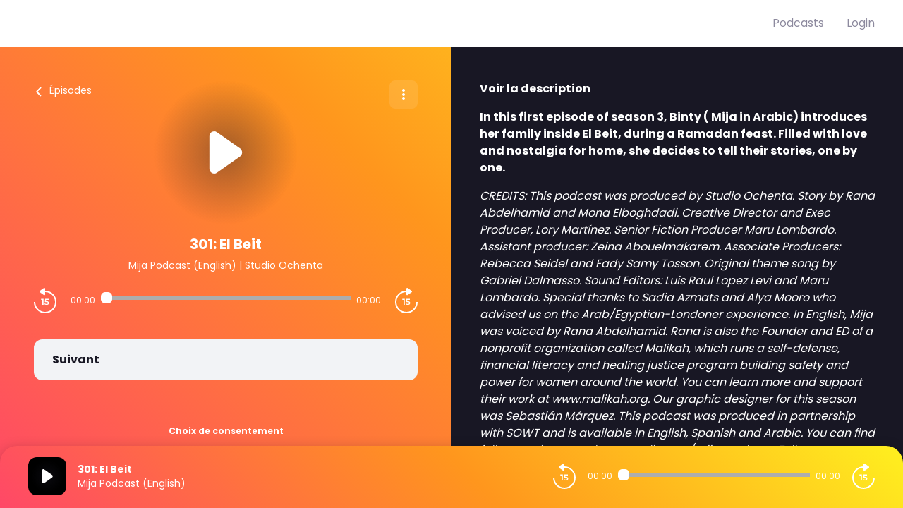

--- FILE ---
content_type: text/html; charset=utf-8
request_url: https://podcasts.voxeus.com/mija-podcast-english/202104140938-301-el-beit
body_size: 60505
content:
<!doctype html>
<html data-n-head-ssr lang="fr" data-n-head="%7B%22lang%22:%7B%22ssr%22:%22fr%22%7D%7D">
  <head >
    <meta data-n-head="ssr" charset="utf-8"><meta data-n-head="ssr" name="viewport" content="width=device-width,initial-scale=1.0,minimum-scale=1.0,maximum-scale=5.0,shrink-to-fit=no"><meta data-n-head="ssr" data-hid="version" name="version" content="1.3.04-production"><meta data-n-head="ssr" data-hid="robots" name="robots" content="index, follow, max-snippet:-1, max-image-preview:large, max-video-preview:-1"><meta data-n-head="ssr" vmid="author" data-hid="author" name="author" content="Studio Ochenta"><meta data-n-head="ssr" vmid="description" data-hid="description" name="description" content="In this first episode of season 3, Binty ( Mija in Arabic) introduces her family inside El Beit, during a Ramadan feast. Filled with love and nostalgia for ..."><meta data-n-head="ssr" vmid="referrer" data-hid="referrer" name="referrer" content="origin"><meta data-n-head="ssr" vmid="theme-color" data-hid="theme-color" name="theme-color" content="#000"><meta data-n-head="ssr" vmid="og-title" data-hid="og-title" name="og:title" property="og:title" content="301: El Beit"><meta data-n-head="ssr" vmid="og-description" data-hid="og-description" name="og:description" content="In this first episode of season 3, Binty ( Mija in Arabic) introduces her family inside El Beit, during a Ramadan feast. Filled with love and nostalgia for ..."><meta data-n-head="ssr" vmid="og-image" data-hid="og-image" name="og:image" property="og:image" content="https://assets.voxeus.com/podcasts/assets/images/rs/episode/1200/a485d7585c9299d3b6186618cef420d2f779bb55/e87d7b38-483e-4ff2-9ffd-1b3ba7b067b1/e71fa865b46fe4aa393f3bd2730c1fca40820925.png"><meta data-n-head="ssr" vmid="og-audio" data-hid="og-audio" name="og:audio" property="og:audio" content="https://sphinx.acast.com/mija-en/301-elbeit/media.mp3"><meta data-n-head="ssr" vmid="og-site-name" data-hid="og-site-name" name="og:site_name" property="og:site_name" content="Voxeus"><meta data-n-head="ssr" vmid="og-type" data-hid="og-type" name="og:type" property="og:type" content="music.radio_station"><meta data-n-head="ssr" vmid="twitter-card" data-hid="twitter-card" name="twitter:card" content="summary_large_image"><meta data-n-head="ssr" vmid="twitter-title" data-hid="twitter-title" name="twitter:title" content="301: El Beit"><meta data-n-head="ssr" vmid="twitter-creator" data-hid="twitter-creator" name="twitter:creator" content="Studio Ochenta"><meta data-n-head="ssr" vmid="twitter-description" data-hid="twitter-description" name="twitter:description" content="In this first episode of season 3, Binty ( Mija in Arabic) introduces her family inside El Beit, during a Ramadan feast. Filled with love and nostalgia for ..."><meta data-n-head="ssr" vmid="twitter-image" data-hid="twitter-image" name="twitter:image" content="https://assets.voxeus.com/podcasts/assets/images/rs/episode/1200/a485d7585c9299d3b6186618cef420d2f779bb55/e87d7b38-483e-4ff2-9ffd-1b3ba7b067b1/e71fa865b46fe4aa393f3bd2730c1fca40820925.png"><title>301: El Beit - Podcast</title><link data-n-head="ssr" data-hid="gf-prefetch" rel="dns-prefetch" href="https://fonts.gstatic.com/"><link data-n-head="ssr" data-hid="gf-preconnect" rel="preconnect" href="https://fonts.gstatic.com/" crossorigin=""><link data-n-head="ssr" data-hid="gf-preload" rel="preload" as="style" href="https://fonts.googleapis.com/css2?family=Poppins:wght@400;500;600;700&amp;family=Montserrat:wght@400;500;600;700&amp;family=Lato:wght@400;500;600;700&amp;family=Roboto+Condensed:wght@400;500;600;700&amp;family=Oswald:wght@400;500;600;700&amp;family=Open+Sans:wght@400;500;600;700&amp;family=Noto+Serif:wght@400;500;600;700&amp;family=Source+Sans+Pro:wght@400;500;600;700&amp;family=Roboto:wght@400;500;600;700&amp;family=Libre+Franklin:wght@400;500;600;700;800;900&amp;family=Lora:wght@400;500;600;700&amp;family=IBM+Plex+Mono:wght@200;300;400;500;600;700;800;900&amp;display=swap"><link data-n-head="ssr" data-hid="premium-rel-style" rel="stylesheet" href="/voxeus/style.css?v=1.3.04-production"><link data-n-head="ssr" data-hid="vxs-assets-prefetch" rel="preconnect dns-prefetch" href="https://assets.voxeus.com" title="Voxeus Assets Preconnect/Prefetch"><link data-n-head="ssr" data-hid="icon" rel="icon" type="image/x-icon" href="/voxeus/favicon.ico?v=1.3.04-production"><link data-n-head="ssr" rel="manifest" href="/mija-podcast-english/manifest.json?v=1.3.04-production"><link data-n-head="ssr" rel="canonical" href="https://podcasts.voxeus.com/mija-podcast-english/202104140938-301-el-beit"><link data-n-head="ssr" rel="alternate" type="application/json+oembed" href="https://podcasts.voxeus.com/oembed?url=https%3A%2F%2Fpodcasts.voxeus.com%2Fmija-podcast-english%2F202104140938-301-el-beit%3Futm_medium%3Dorganic%26utm_content%3DMija%2BPodcast%2B%2528English%2529%26utm_campaign%3D301%253A%2BEl%2BBeit%26utm_source%3Doembed&amp;format=json"><link data-n-head="ssr" rel="alternate" type="application/rss+xml" href="https://podcasts.voxeus.com/mija-podcast-english/feed/rss/website.xml" title="RSS - 301: El Beit"><link data-n-head="ssr" rel="alternate" type="application/atom+xml" href="https://podcasts.voxeus.com/mija-podcast-english/feed/atom/website.xml" title="ATOM - 301: El Beit"><script data-n-head="ssr" data-hid="gf-script">(function(){var l=document.createElement('link');l.rel="stylesheet";l.href="https://fonts.googleapis.com/css2?family=Poppins:wght@400;500;600;700&family=Montserrat:wght@400;500;600;700&family=Lato:wght@400;500;600;700&family=Roboto+Condensed:wght@400;500;600;700&family=Oswald:wght@400;500;600;700&family=Open+Sans:wght@400;500;600;700&family=Noto+Serif:wght@400;500;600;700&family=Source+Sans+Pro:wght@400;500;600;700&family=Roboto:wght@400;500;600;700&family=Libre+Franklin:wght@400;500;600;700;800;900&family=Lora:wght@400;500;600;700&family=IBM+Plex+Mono:wght@200;300;400;500;600;700;800;900&display=swap";document.querySelector("head").appendChild(l);})();</script><script data-n-head="ssr" data-hid="voxeus-datalayer" type="text/javascript">window.__voxeus=window.__voxeus||{datalayer:{"initialized":false,"__is_mobile":false,"__device":"desktop","__hostname":"podcasts.voxeus.com","__pathname":"/mija-podcast-english/202104140938-301-el-beit","__href":"http://podcasts.voxeus.com/mija-podcast-english/202104140938-301-el-beit","__page_title":"Voxeus, écoutez vos podcasts de manière simple et directe","__page_type":"episode","__name":"episode","__keywords":"","__date":"","__program_name":"","__program_keywords":"","__program_date":"","__author":"","__episode_name":"","__episode_keywords":"","__episode_date":""},events:{initialized:[],change:[]},subscribe:function(i,e){window.__voxeus&&window.__voxeus.events[i]&&(window.__voxeus.events[i].push(e),window.__voxeus.datalayer.initialized&&"initialized"===i&&e(window.__voxeus.datalayer))}},window.__voxeus.datalayer={"initialized":false,"__is_mobile":false,"__device":"desktop","__hostname":"podcasts.voxeus.com","__pathname":"/mija-podcast-english/202104140938-301-el-beit","__href":"http://podcasts.voxeus.com/mija-podcast-english/202104140938-301-el-beit","__page_title":"Voxeus, écoutez vos podcasts de manière simple et directe","__page_type":"episode","__name":"episode","__keywords":"","__date":"","__program_name":"","__program_keywords":"","__program_date":"","__author":"","__episode_name":"","__episode_keywords":"","__episode_date":""},console.log("AudioHubPageInfo initialized",{...window.__voxeus}),window.__voxeus.datalayer.initialized&&window.__voxeus.events.initialized.length>0&&(window.__voxeus.events.initialized.forEach((i=>{i(window.__voxeus.datalayer)})),window.__voxeus.events.initialized=[]);</script><script data-n-head="ssr" type="application/ld+json">{"@context":"https://schema.org","@graph":[{"@type":"Organization","@id":"https://podcasts.voxeus.com/#organization","name":"Voxeus","url":"https://podcasts.voxeus.com/","sameAs":[],"logo":{"@type":"ImageObject","@id":"https://podcasts.voxeus.com/#logo","caption":"Voxeus"},"image":{"@id":"https://podcasts.voxeus.com/#logo"}},{"@type":"WebSite","@id":"https://podcasts.voxeus.com/#website","url":"https://podcasts.voxeus.com/","name":"Voxeus","description":"","inLanguage":"fr-FR","publisher":{"@id":"https://podcasts.voxeus.com/#organization"}},{"@type":"ImageObject","@id":"https://podcasts.voxeus.com/mija-podcast-english/202104140938-301-el-beit#primaryimage","url":"https://assets.voxeus.com/podcasts/assets/images/rs/episode/1200/a485d7585c9299d3b6186618cef420d2f779bb55/e87d7b38-483e-4ff2-9ffd-1b3ba7b067b1/e71fa865b46fe4aa393f3bd2730c1fca40820925.png","contentUrl":"https://assets.voxeus.com/podcasts/assets/images/rs/episode/1200/a485d7585c9299d3b6186618cef420d2f779bb55/e87d7b38-483e-4ff2-9ffd-1b3ba7b067b1/e71fa865b46fe4aa393f3bd2730c1fca40820925.png","caption":"301: El Beit"},{"@type":"WebPage","@id":"https://podcasts.voxeus.com/mija-podcast-english/202104140938-301-el-beit#webpage","url":"https://podcasts.voxeus.com/mija-podcast-english/202104140938-301-el-beit","name":"301: El Beit","description":"In this first episode of season 3, Binty ( Mija in Arabic) introduces her family inside El Beit, during a Ramadan feast. Filled with love and nostalgia for home, she decides to tell their stories, one by one. CREDITS: This podcast was produced by Studio Ochenta. Story by Rana Abdelhamid and Mona Elboghdadi. Creative Director and Exec Producer, Lory Martínez. Senior Fiction Producer Maru Lombardo. Assistant producer: Zeina Abouelmakarem. Associate Producers: Rebecca Seidel and Fady Samy Tosson. Original theme song by Gabriel Dalmasso. Sound Editors: Luis Raul Lopez Levi and Maru Lombardo. Special thanks to Sadia Azmats and Alya Mooro who advised us on the Arab/Egyptian-Londoner experience. In English, Mija was voiced by Rana Abdelhamid. Rana is also the Founder and ED of a nonprofit organization called Malikah, which runs a self-defense, financial literacy and healing justice program building safety and power for women around the world. You can learn more and support their work at www.malikah.org . Our graphic designer for this season was Sebastián Márquez. This podcast was produced in partnership with SOWT and is available in English, Spanish and Arabic. You can find full transcripts on ochentastudio.com/mija-podcast . Follow us &#64;mijapodcast. Hosted on Acast. See acast.com/privacy for more information.","inLanguage":"en","publisher":{"@type":"Organization","name":"Voxeus"},"isPartOf":{"@id":"https://podcasts.voxeus.com/#website"},"primaryImageOfPage":{"@id":"https://podcasts.voxeus.com/mija-podcast-english/202104140938-301-el-beit#primaryimage"},"breadcrumb":{"@id":"https://podcasts.voxeus.com/mija-podcast-english/202104140938-301-el-beit#breadcrumb"}},{"@type":"BreadcrumbList","@id":"https://podcasts.voxeus.com/mija-podcast-english/202104140938-301-el-beit#breadcrumb","itemListElement":[{"@type":"ListItem","position":1,"name":"Voxeus","item":"https://podcasts.voxeus.com/"},{"@type":"ListItem","position":2,"name":"Mija Podcast (English)","item":"https://podcasts.voxeus.com/mija-podcast-english"},{"@type":"ListItem","position":3,"name":"301: El Beit","item":"https://podcasts.voxeus.com/mija-podcast-english/202104140938-301-el-beit"}]},{"@type":"PodcastEpisode","url":"https://podcasts.voxeus.com/mija-podcast-english/202104140938-301-el-beit","name":"301: El Beit","datePublished":"2021-04-14 09:38:18","description":"In this first episode of season 3, Binty ( Mija in Arabic) introduces her family inside El Beit, during a Ramadan feast. Filled with love and nostalgia for home, she decides to tell their stories, one by one. CREDITS: This podcast was produced by Studio Ochenta. Story by Rana Abdelhamid and Mona Elboghdadi. Creative Director and Exec Producer, Lory Martínez. Senior Fiction Producer Maru Lombardo. Assistant producer: Zeina Abouelmakarem. Associate Producers: Rebecca Seidel and Fady Samy Tosson. Original theme song by Gabriel Dalmasso. Sound Editors: Luis Raul Lopez Levi and Maru Lombardo. Special thanks to Sadia Azmats and Alya Mooro who advised us on the Arab/Egyptian-Londoner experience. In English, Mija was voiced by Rana Abdelhamid. Rana is also the Founder and ED of a nonprofit organization called Malikah, which runs a self-defense, financial literacy and healing justice program building safety and power for women around the world. You can learn more and support their work at www.malikah.org . Our graphic designer for this season was Sebastián Márquez. This podcast was produced in partnership with SOWT and is available in English, Spanish and Arabic. You can find full transcripts on ochentastudio.com/mija-podcast . Follow us &#64;mijapodcast. Hosted on Acast. See acast.com/privacy for more information.","associatedMedia":{"@type":"MediaObject","contentUrl":"https://sphinx.acast.com/mija-en/301-elbeit/media.mp3"},"partOfSeries":{"@type":"PodcastSeries","name":"Mija Podcast (English)","url":"https://podcasts.voxeus.com/mija-podcast-english"}}]}</script><noscript data-n-head="ssr" data-hid="gf-noscript"><link rel="stylesheet" href="https://fonts.googleapis.com/css2?family=Poppins:wght@400;500;600;700&family=Montserrat:wght@400;500;600;700&family=Lato:wght@400;500;600;700&family=Roboto+Condensed:wght@400;500;600;700&family=Oswald:wght@400;500;600;700&family=Open+Sans:wght@400;500;600;700&family=Noto+Serif:wght@400;500;600;700&family=Source+Sans+Pro:wght@400;500;600;700&family=Roboto:wght@400;500;600;700&family=Libre+Franklin:wght@400;500;600;700;800;900&family=Lora:wght@400;500;600;700&family=IBM+Plex+Mono:wght@200;300;400;500;600;700;800;900&display=swap"></noscript><noscript data-n-head="ssr" data-hid="premium-no-script-style" rel="stylesheet" href="/voxeus/style.css?v=1.3.04-production"></noscript><link rel="preload" href="/_nuxt/58513ca.js" as="script"><link rel="preload" href="/_nuxt/85d1126.js" as="script"><link rel="preload" href="/_nuxt/d511cfc.js" as="script"><link rel="preload" href="/_nuxt/1d334d4.js" as="script"><link rel="preload" href="/_nuxt/3f3ef23.js" as="script"><style data-vue-ssr-id="65b97e00:0 197c8e44:0 03e2605d:0 9efe1a28:0 709683a2:0 4bf009cb:0 7e74fb62:0 7238a03a:0 06ca4082:0 0b6ab6d1:0 5c1be43e:0 1b841036:0 4ae55523:0 4229de16:0 7acac90e:0 5d6ea2e8:0">html{-webkit-text-size-adjust:100%;line-height:1.15;-moz-tab-size:4;-o-tab-size:4;tab-size:4}body{font-family:system-ui,-apple-system,Segoe UI,Roboto,Ubuntu,Cantarell,Noto Sans,sans-serif,"Segoe UI",Helvetica,Arial,"Apple Color Emoji","Segoe UI Emoji";margin:0}hr{color:inherit;height:0}abbr[title]{text-decoration:underline;-webkit-text-decoration:underline dotted;text-decoration:underline dotted}b,strong{font-weight:bolder}code,kbd,pre,samp{font-family:ui-monospace,SFMono-Regular,Consolas,"Liberation Mono",Menlo,monospace;font-size:1em}small{font-size:80%}sub,sup{font-size:75%;line-height:0;position:relative;vertical-align:baseline}sub{bottom:-.25em}sup{top:-.5em}table{border-color:inherit;text-indent:0}button,input,optgroup,select,textarea{font-family:inherit;font-size:100%;line-height:1.15;margin:0}button,select{text-transform:none}[type=button],[type=reset],[type=submit],button{-webkit-appearance:button}::-moz-focus-inner{border-style:none;padding:0}legend{padding:0}progress{vertical-align:baseline}::-webkit-inner-spin-button,::-webkit-outer-spin-button{height:auto}[type=search]{-webkit-appearance:textfield;outline-offset:-2px}::-webkit-search-decoration{-webkit-appearance:none}::-webkit-file-upload-button{-webkit-appearance:button;font:inherit}summary{display:list-item}blockquote,dd,dl,figure,h1,h2,h3,h4,h5,h6,hr,p,pre{margin:0}button{background-color:transparent;background-image:none}fieldset,ol,ul{margin:0;padding:0}ol,ul{list-style:none}html{font-family:ui-sans-serif,system-ui,-apple-system,Segoe UI,Roboto,Ubuntu,Cantarell,Noto Sans,sans-serif,BlinkMacSystemFont,"Segoe UI","Helvetica Neue",Arial,"Noto Sans","Apple Color Emoji","Segoe UI Emoji","Segoe UI Symbol","Noto Color Emoji";line-height:1.5}body{font-family:inherit;line-height:inherit}*,:after,:before{border:0 solid;-webkit-box-sizing:border-box;-moz-box-sizing:border-box;box-sizing:border-box}hr{border-top-width:1px}img{border-style:solid}textarea{resize:vertical}input::-webkit-input-placeholder,textarea::-webkit-input-placeholder{color:#9ca3af;opacity:1}input::-moz-placeholder,textarea::-moz-placeholder{color:#9ca3af;opacity:1}input::-ms-input-placeholder,textarea::-ms-input-placeholder{color:#9ca3af;opacity:1}input::placeholder,textarea::placeholder{color:#9ca3af;opacity:1}[role=button],button{cursor:pointer}table{border-collapse:collapse}h1,h2,h3,h4,h5,h6{font-size:inherit;font-weight:inherit}a{color:inherit;text-decoration:inherit}button,input,optgroup,select,textarea{color:inherit;line-height:inherit;padding:0}code,kbd,pre,samp{font-family:ui-monospace,SFMono-Regular,Menlo,Monaco,Consolas,"Liberation Mono","Courier New",monospace}audio,canvas,embed,iframe,img,object,svg,video{display:block;vertical-align:middle}img,video{height:auto;max-width:100%}[hidden]{display:none}*,:after,:before{--tw-border-opacity:1;border-color:#e5e7eb;border-color:rgba(229,231,235,var(--tw-border-opacity))}.sr-only{clip:rect(0,0,0,0);border-width:0;height:1px;margin:-1px;overflow:hidden;padding:0;position:absolute;white-space:nowrap;width:1px}.visible{visibility:visible}.invisible{visibility:hidden}.fixed{position:fixed}.absolute{position:absolute}.relative{position:relative}.sticky{position:-webkit-sticky;position:sticky}.top-0{top:0}.top-4{top:1rem}.top-6{top:1.5rem}.top-1\/2{top:50%}.right-0{right:0}.right-2{right:.5rem}.right-6{right:1.5rem}.right-7{right:1.75rem}.bottom-0{bottom:0}.left-0{left:0}.left-2{left:.5rem}.left-3{left:.75rem}.left-4{left:1rem}.z-0{z-index:0}.z-20{z-index:20}.z-30{z-index:30}.z-40{z-index:40}.z-50{z-index:50}.float-left{float:left}.m-auto{margin:auto}.-m-2{margin:-.5rem}.mx-4{margin-left:1rem;margin-right:1rem}.mx-5{margin-left:1.25rem;margin-right:1.25rem}.mx-auto{margin-left:auto;margin-right:auto}.-mx-1{margin-left:-.25rem;margin-right:-.25rem}.-mx-2{margin-left:-.5rem;margin-right:-.5rem}.-mx-96{margin-left:-24rem;margin-right:-24rem}.my-1{margin-bottom:.25rem;margin-top:.25rem}.my-6{margin-bottom:1.5rem;margin-top:1.5rem}.my-8{margin-bottom:2rem;margin-top:2rem}.mt-0{margin-top:0}.mt-1{margin-top:.25rem}.mt-2{margin-top:.5rem}.mt-3{margin-top:.75rem}.mt-4{margin-top:1rem}.mt-5{margin-top:1.25rem}.mt-6{margin-top:1.5rem}.mt-7{margin-top:1.75rem}.mt-8{margin-top:2rem}.mt-10{margin-top:2.5rem}.mt-12{margin-top:3rem}.mt-20{margin-top:5rem}.mt-52{margin-top:13rem}.-mt-3{margin-top:-.75rem}.-mt-8{margin-top:-2rem}.mr-1{margin-right:.25rem}.mr-2{margin-right:.5rem}.mr-3{margin-right:.75rem}.mr-4{margin-right:1rem}.mr-8{margin-right:2rem}.mr-auto{margin-right:auto}.mr-2\.5{margin-right:.625rem}.-mr-2{margin-right:-.5rem}.mb-0{margin-bottom:0}.mb-1{margin-bottom:.25rem}.mb-2{margin-bottom:.5rem}.mb-3{margin-bottom:.75rem}.mb-4{margin-bottom:1rem}.mb-5{margin-bottom:1.25rem}.mb-6{margin-bottom:1.5rem}.mb-8{margin-bottom:2rem}.mb-10{margin-bottom:2.5rem}.mb-20{margin-bottom:5rem}.mb-0\.5{margin-bottom:.125rem}.mb-2\.5{margin-bottom:.625rem}.-mb-8{margin-bottom:-2rem}.ml-1{margin-left:.25rem}.ml-2{margin-left:.5rem}.ml-3{margin-left:.75rem}.ml-4{margin-left:1rem}.ml-5{margin-left:1.25rem}.ml-6{margin-left:1.5rem}.ml-8{margin-left:2rem}.ml-10{margin-left:2.5rem}.ml-auto{margin-left:auto}.ml-3\.5{margin-left:.875rem}.-ml-3{margin-left:-.75rem}.block{display:block}.inline-block{display:inline-block}.inline{display:inline}.flex{display:-webkit-box;display:-webkit-flex;display:-moz-box;display:flex}.inline-flex{display:-webkit-inline-box;display:-webkit-inline-flex;display:-moz-inline-box;display:inline-flex}.table{display:table}.grid{display:grid}.hidden{display:none}.h-0{height:0}.h-6{height:1.5rem}.h-7{height:1.75rem}.h-10{height:2.5rem}.h-16{height:4rem}.h-20{height:5rem}.h-24{height:6rem}.h-32{height:8rem}.h-0\.5{height:.125rem}.h-full{height:100%}.h-screen{height:100vh}.w-4{width:1rem}.w-7{width:1.75rem}.w-16{width:4rem}.w-20{width:5rem}.w-32{width:8rem}.w-40{width:10rem}.w-48{width:12rem}.w-80{width:20rem}.w-11\/12{width:91.666667%}.w-full{width:100%}.min-w-0{min-width:0}.max-w-full{max-width:100%}.flex-1{-webkit-flex:1 1 0%;flex:1 1 0%}.flex-1,.flex-auto{-webkit-box-flex:1;-moz-box-flex:1}.flex-auto{-webkit-flex:1 1 auto;flex:1 1 auto}.flex-none{-webkit-box-flex:0;-moz-box-flex:0;-webkit-flex:none;flex:none}.flex-shrink-0{-webkit-flex-shrink:0;flex-shrink:0}.flex-shrink{-webkit-flex-shrink:1;flex-shrink:1}.flex-grow{-webkit-box-flex:1;-moz-box-flex:1;-webkit-flex-grow:1;flex-grow:1}.origin-top-left{-webkit-transform-origin:top left;-moz-transform-origin:top left;transform-origin:top left}.transform{--tw-translate-x:0;--tw-translate-y:0;--tw-rotate:0;--tw-skew-x:0;--tw-skew-y:0;--tw-scale-x:1;--tw-scale-y:1;-webkit-transform:translateX(0) translateY(0) rotate(0) skewX(0) skewY(0) scaleX(1) scaleY(1);-moz-transform:translateX(0) translateY(0) rotate(0) skewX(0) skewY(0) scaleX(1) scaleY(1);transform:translateX(0) translateY(0) rotate(0) skewX(0) skewY(0) scaleX(1) scaleY(1);-webkit-transform:translateX(var(--tw-translate-x)) translateY(var(--tw-translate-y)) rotate(var(--tw-rotate)) skewX(var(--tw-skew-x)) skewY(var(--tw-skew-y)) scaleX(var(--tw-scale-x)) scaleY(var(--tw-scale-y));-moz-transform:translateX(var(--tw-translate-x)) translateY(var(--tw-translate-y)) rotate(var(--tw-rotate)) skewX(var(--tw-skew-x)) skewY(var(--tw-skew-y)) scaleX(var(--tw-scale-x)) scaleY(var(--tw-scale-y));transform:translateX(var(--tw-translate-x)) translateY(var(--tw-translate-y)) rotate(var(--tw-rotate)) skewX(var(--tw-skew-x)) skewY(var(--tw-skew-y)) scaleX(var(--tw-scale-x)) scaleY(var(--tw-scale-y))}.translate-y-full{--tw-translate-y:100%}.-translate-y-1\/2{--tw-translate-y:-50%}.rotate-90{--tw-rotate:90deg}.rotate-180{--tw-rotate:180deg}.-rotate-90{--tw-rotate:-90deg}@-webkit-keyframes spin{to{-webkit-transform:rotate(1turn);transform:rotate(1turn)}}@-moz-keyframes spin{to{-moz-transform:rotate(1turn);transform:rotate(1turn)}}@keyframes spin{to{-webkit-transform:rotate(1turn);-moz-transform:rotate(1turn);transform:rotate(1turn)}}@-webkit-keyframes ping{75%,to{opacity:0;-webkit-transform:scale(2);transform:scale(2)}}@-moz-keyframes ping{75%,to{opacity:0;-moz-transform:scale(2);transform:scale(2)}}@keyframes ping{75%,to{opacity:0;-webkit-transform:scale(2);-moz-transform:scale(2);transform:scale(2)}}@-webkit-keyframes pulse{50%{opacity:.5}}@-moz-keyframes pulse{50%{opacity:.5}}@keyframes pulse{50%{opacity:.5}}@-webkit-keyframes bounce{0%,to{-webkit-animation-timing-function:cubic-bezier(.8,0,1,1);animation-timing-function:cubic-bezier(.8,0,1,1);-webkit-transform:translateY(-25%);transform:translateY(-25%)}50%{-webkit-animation-timing-function:cubic-bezier(0,0,.2,1);animation-timing-function:cubic-bezier(0,0,.2,1);-webkit-transform:none;transform:none}}@-moz-keyframes bounce{0%,to{-moz-animation-timing-function:cubic-bezier(.8,0,1,1);animation-timing-function:cubic-bezier(.8,0,1,1);-moz-transform:translateY(-25%);transform:translateY(-25%)}50%{-moz-animation-timing-function:cubic-bezier(0,0,.2,1);animation-timing-function:cubic-bezier(0,0,.2,1);-moz-transform:none;transform:none}}@keyframes bounce{0%,to{-webkit-animation-timing-function:cubic-bezier(.8,0,1,1);-moz-animation-timing-function:cubic-bezier(.8,0,1,1);animation-timing-function:cubic-bezier(.8,0,1,1);-webkit-transform:translateY(-25%);-moz-transform:translateY(-25%);transform:translateY(-25%)}50%{-webkit-animation-timing-function:cubic-bezier(0,0,.2,1);-moz-animation-timing-function:cubic-bezier(0,0,.2,1);animation-timing-function:cubic-bezier(0,0,.2,1);-webkit-transform:none;-moz-transform:none;transform:none}}.cursor-default{cursor:default}.cursor-pointer{cursor:pointer}.resize{resize:both}.grid-cols-1{grid-template-columns:repeat(1,minmax(0,1fr))}.flex-row{-webkit-box-orient:horizontal;-moz-box-orient:horizontal;-webkit-flex-direction:row;flex-direction:row}.flex-col,.flex-row{-webkit-box-direction:normal;-moz-box-direction:normal}.flex-col{-webkit-box-orient:vertical;-moz-box-orient:vertical;-webkit-flex-direction:column;flex-direction:column}.flex-wrap{-webkit-flex-wrap:wrap;flex-wrap:wrap}.items-start{-webkit-box-align:start;-moz-box-align:start;-webkit-align-items:flex-start;align-items:flex-start}.items-center{-webkit-box-align:center;-moz-box-align:center;-webkit-align-items:center;align-items:center}.items-stretch{-webkit-box-align:stretch;-moz-box-align:stretch;-webkit-align-items:stretch;align-items:stretch}.justify-end{-webkit-box-pack:end;-moz-box-pack:end;-webkit-justify-content:flex-end;justify-content:flex-end}.justify-center{-webkit-box-pack:center;-moz-box-pack:center;-webkit-justify-content:center;justify-content:center}.justify-between{-webkit-box-pack:justify;-moz-box-pack:justify;-webkit-justify-content:space-between;justify-content:space-between}.justify-around{-webkit-justify-content:space-around;justify-content:space-around}.justify-items-stretch{justify-items:stretch}.gap-6{gap:1.5rem}.space-x-2>:not([hidden])~:not([hidden]){--tw-space-x-reverse:0;margin-left:.5rem;margin-left:calc(.5rem*(1 - var(--tw-space-x-reverse)));margin-right:0;margin-right:calc(.5rem*var(--tw-space-x-reverse))}.space-x-4>:not([hidden])~:not([hidden]){--tw-space-x-reverse:0;margin-left:1rem;margin-left:calc(1rem*(1 - var(--tw-space-x-reverse)));margin-right:0;margin-right:calc(1rem*var(--tw-space-x-reverse))}.space-y-1>:not([hidden])~:not([hidden]){--tw-space-y-reverse:0;margin-bottom:0;margin-bottom:calc(.25rem*var(--tw-space-y-reverse));margin-top:.25rem;margin-top:calc(.25rem*(1 - var(--tw-space-y-reverse)))}.divide-x>:not([hidden])~:not([hidden]){--tw-divide-x-reverse:0;border-left-width:1px;border-left-width:calc(1px*(1 - var(--tw-divide-x-reverse)));border-right-width:0;border-right-width:calc(1px*var(--tw-divide-x-reverse))}.divide-current>:not([hidden])~:not([hidden]){border-color:currentColor}.overflow-hidden{overflow:hidden}.overflow-visible{overflow:visible}.overflow-scroll{overflow:scroll}.overflow-x-hidden{overflow-x:hidden}.truncate{overflow:hidden;text-overflow:ellipsis}.truncate,.whitespace-nowrap{white-space:nowrap}.rounded{border-radius:.25rem}.rounded-md{border-radius:.375rem}.rounded-lg{border-radius:.5rem}.rounded-xl{border-radius:.75rem}.rounded-full{border-radius:9999px}.rounded-t-xl{border-top-left-radius:.75rem;border-top-right-radius:.75rem}.rounded-t-3xl{border-top-left-radius:1.5rem;border-top-right-radius:1.5rem}.rounded-r-lg{border-bottom-right-radius:.5rem;border-top-right-radius:.5rem}.rounded-r-xl{border-bottom-right-radius:.75rem;border-top-right-radius:.75rem}.rounded-l-lg{border-bottom-left-radius:.5rem;border-top-left-radius:.5rem}.rounded-l-xl{border-bottom-left-radius:.75rem;border-top-left-radius:.75rem}.border-2{border-width:2px}.border-4{border-width:4px}.border{border-width:1px}.border-t{border-top-width:1px}.border-b{border-bottom-width:1px}.border-solid{border-style:solid}.border-white{--tw-border-opacity:1;border-color:#fff;border-color:rgba(255,255,255,var(--tw-border-opacity))}.border-gray-200{--tw-border-opacity:1;border-color:#e5e7eb;border-color:rgba(229,231,235,var(--tw-border-opacity))}.border-red-400{--tw-border-opacity:1;border-color:#f87171;border-color:rgba(248,113,113,var(--tw-border-opacity))}.border-red-600{--tw-border-opacity:1;border-color:#dc2626;border-color:rgba(220,38,38,var(--tw-border-opacity))}.border-blue-500{--tw-border-opacity:1;border-color:#3b82f6;border-color:rgba(59,130,246,var(--tw-border-opacity))}.bg-transparent{background-color:transparent}.bg-black{background-color:#181724;background-color:var(--color-black,#181724)}.bg-white{--tw-bg-opacity:1;background-color:#fff;background-color:rgba(255,255,255,var(--tw-bg-opacity))}.bg-red-100{--tw-bg-opacity:1;background-color:#fee2e2;background-color:rgba(254,226,226,var(--tw-bg-opacity))}.bg-blue-100{--tw-bg-opacity:1;background-color:#dbeafe;background-color:rgba(219,234,254,var(--tw-bg-opacity))}.bg-primary{background-color:#4540c9;background-color:var(--color-primary,#4540c9)}.bg-player{background-color:#1b1958;background-color:var(--color-player,#1b1958)}.bg-brand{background-color:#1b1958;background-color:var(--color-brand,#1b1958)}.bg-lightGrey{--tw-bg-opacity:1;background-color:#f2f3f6;background-color:rgba(242,243,246,var(--tw-bg-opacity))}.hover\:bg-gray-200:hover{--tw-bg-opacity:1;background-color:#e5e7eb;background-color:rgba(229,231,235,var(--tw-bg-opacity))}.hover\:bg-opacity-20:hover{--tw-bg-opacity:0.2}.bg-cover{background-size:cover}.bg-center{background-position:50%}.object-cover{-o-object-fit:cover;object-fit:cover}.p-0{padding:0}.p-1{padding:.25rem}.p-2{padding:.5rem}.p-3{padding:.75rem}.p-4{padding:1rem}.p-5{padding:1.25rem}.p-6{padding:1.5rem}.p-0\.5{padding:.125rem}.p-2\.5{padding:.625rem}.px-1{padding-left:.25rem;padding-right:.25rem}.px-2{padding-left:.5rem;padding-right:.5rem}.px-3{padding-left:.75rem;padding-right:.75rem}.px-4{padding-left:1rem;padding-right:1rem}.px-6{padding-left:1.5rem;padding-right:1.5rem}.px-96{padding-left:24rem;padding-right:24rem}.px-2\.5{padding-left:.625rem;padding-right:.625rem}.py-1{padding-bottom:.25rem;padding-top:.25rem}.py-2{padding-bottom:.5rem;padding-top:.5rem}.py-3{padding-bottom:.75rem;padding-top:.75rem}.py-4{padding-bottom:1rem;padding-top:1rem}.py-8{padding-bottom:2rem;padding-top:2rem}.py-12{padding-bottom:3rem;padding-top:3rem}.py-14{padding-bottom:3.5rem;padding-top:3.5rem}.py-20{padding-bottom:5rem;padding-top:5rem}.py-2\.5{padding-bottom:.625rem;padding-top:.625rem}.pt-0{padding-top:0}.pt-1{padding-top:.25rem}.pt-2{padding-top:.5rem}.pt-4{padding-top:1rem}.pt-8{padding-top:2rem}.pt-12{padding-top:3rem}.pr-2{padding-right:.5rem}.pr-4{padding-right:1rem}.pr-5{padding-right:1.25rem}.pr-8{padding-right:2rem}.pb-0{padding-bottom:0}.pb-2{padding-bottom:.5rem}.pb-4{padding-bottom:1rem}.pb-8{padding-bottom:2rem}.pb-12{padding-bottom:3rem}.pl-2{padding-left:.5rem}.pl-3{padding-left:.75rem}.pl-4{padding-left:1rem}.pl-10{padding-left:2.5rem}.text-left{text-align:left}.text-center{text-align:center}.text-right{text-align:right}.align-middle{vertical-align:middle}.text-xs{font-size:12px;line-height:16px}.text-sm{font-size:14px;line-height:20px}.text-base{font-size:16px;line-height:22px}.text-lg{font-size:20px;line-height:24px}.text-xl{font-size:24px;line-height:32px}.text-2xl{font-size:1.5rem;line-height:2rem}.text-xxs{font-size:10px;line-height:14px}.text-h1{font-size:32px;line-height:44.8px}.font-light{font-weight:300}.font-medium{font-weight:500}.font-semibold{font-weight:600}.font-bold{font-weight:700}.uppercase{text-transform:uppercase}.text-black{color:#181724;color:var(--color-black,#181724)}.text-white{--tw-text-opacity:1;color:#fff;color:rgba(255,255,255,var(--tw-text-opacity))}.text-gray-400{--tw-text-opacity:1;color:#9ca3af;color:rgba(156,163,175,var(--tw-text-opacity))}.text-red-600{--tw-text-opacity:1;color:#dc2626;color:rgba(220,38,38,var(--tw-text-opacity))}.text-red-700{--tw-text-opacity:1;color:#b91c1c;color:rgba(185,28,28,var(--tw-text-opacity))}.text-blue-700{--tw-text-opacity:1;color:#1d4ed8;color:rgba(29,78,216,var(--tw-text-opacity))}.text-primary{color:#4540c9;color:var(--color-primary,#4540c9)}.text-secondary{color:#8d8a9e;color:var(--color-secondary,#8d8a9e)}.text-secondaryMobile{color:#fff;color:var(--color-secondary-mobile,#fff)}.text-playerFont{color:#fff;color:var(--color-font-player,#fff)}.text-brand{color:#1b1958;color:var(--color-brand,#1b1958)}.underline{-webkit-text-decoration:underline;text-decoration:underline}.no-underline{-webkit-text-decoration:none;text-decoration:none}.hover\:underline:hover{-webkit-text-decoration:underline;text-decoration:underline}.placeholder-gray-500::-webkit-input-placeholder{--tw-placeholder-opacity:1;color:#6b7280;color:rgba(107,114,128,var(--tw-placeholder-opacity))}.placeholder-gray-500::-moz-placeholder{--tw-placeholder-opacity:1;color:#6b7280;color:rgba(107,114,128,var(--tw-placeholder-opacity))}.placeholder-gray-500::-ms-input-placeholder{--tw-placeholder-opacity:1;color:#6b7280;color:rgba(107,114,128,var(--tw-placeholder-opacity))}.placeholder-gray-500::placeholder{--tw-placeholder-opacity:1;color:#6b7280;color:rgba(107,114,128,var(--tw-placeholder-opacity))}.opacity-70{opacity:.7}.hover\:opacity-95:hover{opacity:.95}*,:after,:before{--tw-shadow:0 0 transparent}.shadow{--tw-shadow:0px 2px 24px 0px #141B4D33;;-webkit-box-shadow:0 0 transparent,0 0 transparent,0 2px 24px 0 #141B4D33;;box-shadow:0 0 transparent,0 0 transparent,0 2px 24px 0 #141B4D33;;-webkit-box-shadow:var(--tw-ring-offset-shadow,0 0 transparent),var(--tw-ring-shadow,0 0 transparent),var(--tw-shadow);box-shadow:var(--tw-ring-offset-shadow,0 0 transparent),var(--tw-ring-shadow,0 0 transparent),var(--tw-shadow)}.focus\:outline-none:focus{outline:2px solid transparent;outline-offset:2px}*,:after,:before{--tw-ring-inset:var(--tw-empty,   );--tw-ring-offset-width:0px;--tw-ring-offset-color:#fff;--tw-ring-color:rgba(59,130,246,.5);--tw-ring-offset-shadow:0 0 transparent;--tw-ring-shadow:0 0 transparent}.filter{--tw-blur:var(--tw-empty,   );--tw-brightness:var(--tw-empty,   );--tw-contrast:var(--tw-empty,   );--tw-grayscale:var(--tw-empty,   );--tw-hue-rotate:var(--tw-empty,   );--tw-invert:var(--tw-empty,   );--tw-saturate:var(--tw-empty,   );--tw-sepia:var(--tw-empty,   );--tw-drop-shadow:var(--tw-empty,   );-webkit-filter:var(--tw-blur) var(--tw-brightness) var(--tw-contrast) var(--tw-grayscale) var(--tw-hue-rotate) var(--tw-invert) var(--tw-saturate) var(--tw-sepia) var(--tw-drop-shadow);filter:var(--tw-blur) var(--tw-brightness) var(--tw-contrast) var(--tw-grayscale) var(--tw-hue-rotate) var(--tw-invert) var(--tw-saturate) var(--tw-sepia) var(--tw-drop-shadow)}.blur{--tw-blur:blur(8px)}.invert{--tw-invert:invert(100%)}.backdrop-filter{--tw-backdrop-blur:var(--tw-empty,   );--tw-backdrop-brightness:var(--tw-empty,   );--tw-backdrop-contrast:var(--tw-empty,   );--tw-backdrop-grayscale:var(--tw-empty,   );--tw-backdrop-hue-rotate:var(--tw-empty,   );--tw-backdrop-invert:var(--tw-empty,   );--tw-backdrop-opacity:var(--tw-empty,   );--tw-backdrop-saturate:var(--tw-empty,   );--tw-backdrop-sepia:var(--tw-empty,   );-webkit-backdrop-filter:var(--tw-backdrop-blur) var(--tw-backdrop-brightness) var(--tw-backdrop-contrast) var(--tw-backdrop-grayscale) var(--tw-backdrop-hue-rotate) var(--tw-backdrop-invert) var(--tw-backdrop-opacity) var(--tw-backdrop-saturate) var(--tw-backdrop-sepia);backdrop-filter:var(--tw-backdrop-blur) var(--tw-backdrop-brightness) var(--tw-backdrop-contrast) var(--tw-backdrop-grayscale) var(--tw-backdrop-hue-rotate) var(--tw-backdrop-invert) var(--tw-backdrop-opacity) var(--tw-backdrop-saturate) var(--tw-backdrop-sepia)}.transition-all{-webkit-transition-duration:.15s;-moz-transition-duration:.15s;transition-duration:.15s;-webkit-transition-property:all;-moz-transition-property:all;transition-property:all;-webkit-transition-timing-function:cubic-bezier(.4,0,.2,1);-moz-transition-timing-function:cubic-bezier(.4,0,.2,1);transition-timing-function:cubic-bezier(.4,0,.2,1)}.transition{-webkit-transition-duration:.15s;-moz-transition-duration:.15s;transition-duration:.15s;-webkit-transition-property:background-color,border-color,color,fill,stroke,opacity,-webkit-box-shadow,-webkit-transform,-webkit-filter,-webkit-backdrop-filter;transition-property:background-color,border-color,color,fill,stroke,opacity,-webkit-box-shadow,-webkit-transform,-webkit-filter,-webkit-backdrop-filter;-moz-transition-property:background-color,border-color,color,fill,stroke,opacity,box-shadow,transform,filter,backdrop-filter,-moz-transform;transition-property:background-color,border-color,color,fill,stroke,opacity,box-shadow,transform,filter,backdrop-filter;transition-property:background-color,border-color,color,fill,stroke,opacity,box-shadow,transform,filter,backdrop-filter,-webkit-box-shadow,-webkit-transform,-moz-transform,-webkit-filter,-webkit-backdrop-filter;-webkit-transition-timing-function:cubic-bezier(.4,0,.2,1);-moz-transition-timing-function:cubic-bezier(.4,0,.2,1);transition-timing-function:cubic-bezier(.4,0,.2,1)}.line-clamp-1{-webkit-line-clamp:1}.line-clamp-1,.line-clamp-2{-webkit-box-orient:vertical;display:-webkit-box;overflow:hidden}.line-clamp-2{-webkit-line-clamp:2}.line-clamp-3{-webkit-line-clamp:3}.line-clamp-3,.line-clamp-4{-webkit-box-orient:vertical;display:-webkit-box;overflow:hidden}.line-clamp-4{-webkit-line-clamp:4}@media (min-width:640px){.sm\:ml-0{margin-left:0}.sm\:inline{display:inline}.sm\:flex{display:-webkit-box;display:-webkit-flex;display:-moz-box;display:flex}.sm\:h-20{height:5rem}.sm\:h-32{height:8rem}.sm\:w-20{width:5rem}.sm\:w-60{width:15rem}.sm\:w-full{width:100%}.sm\:px-6{padding-left:1.5rem;padding-right:1.5rem}}@media (min-width:768px){.md\:relative{position:relative}.md\:mx-20{margin-left:5rem;margin-right:5rem}.md\:mx-auto{margin-left:auto;margin-right:auto}.md\:my-8{margin-bottom:2rem;margin-top:2rem}.md\:mr-0{margin-right:0}.md\:mr-4{margin-right:1rem}.md\:mb-0{margin-bottom:0}.md\:mb-1{margin-bottom:.25rem}.md\:mb-4{margin-bottom:1rem}.md\:mb-6{margin-bottom:1.5rem}.md\:mb-8{margin-bottom:2rem}.md\:mb-12{margin-bottom:3rem}.md\:ml-16{margin-left:4rem}.md\:ml-20{margin-left:5rem}.md\:block{display:block}.md\:flex{display:-webkit-box;display:-webkit-flex;display:-moz-box;display:flex}.md\:inline-flex{display:-webkit-inline-box;display:-webkit-inline-flex;display:-moz-inline-box;display:inline-flex}.md\:hidden{display:none}.md\:h-auto{height:auto}.md\:h-screen{height:100vh}.md\:w-96{width:24rem}.md\:w-auto{width:auto}.md\:w-1\/2{width:50%}.md\:w-7\/12{width:58.333333%}.md\:flex-shrink{-webkit-flex-shrink:1;flex-shrink:1}.md\:grid-cols-4{grid-template-columns:repeat(4,minmax(0,1fr))}.md\:flex-row{-webkit-box-direction:normal;-moz-box-direction:normal;-webkit-flex-direction:row;flex-direction:row}.md\:flex-row,.md\:flex-row-reverse{-webkit-box-orient:horizontal;-moz-box-orient:horizontal}.md\:flex-row-reverse{-webkit-box-direction:reverse;-moz-box-direction:reverse;-webkit-flex-direction:row-reverse;flex-direction:row-reverse}.md\:flex-col{-webkit-box-orient:vertical;-webkit-box-direction:normal;-moz-box-orient:vertical;-moz-box-direction:normal;-webkit-flex-direction:column;flex-direction:column}.md\:items-start{-webkit-box-align:start;-moz-box-align:start;-webkit-align-items:flex-start;align-items:flex-start}.md\:items-center{-webkit-box-align:center;-moz-box-align:center;-webkit-align-items:center;align-items:center}.md\:justify-end{-webkit-box-pack:end;-moz-box-pack:end;-webkit-justify-content:flex-end;justify-content:flex-end}.md\:justify-center{-webkit-box-pack:center;-moz-box-pack:center;-webkit-justify-content:center;justify-content:center}.md\:justify-between{-webkit-box-pack:justify;-moz-box-pack:justify;-webkit-justify-content:space-between;justify-content:space-between}.md\:gap-x-8{-webkit-column-gap:2rem;-moz-column-gap:2rem;column-gap:2rem}.md\:space-x-0>:not([hidden])~:not([hidden]){--tw-space-x-reverse:0;margin-left:0;margin-left:calc(0px*(1 - var(--tw-space-x-reverse)));margin-right:0;margin-right:calc(0px*var(--tw-space-x-reverse))}.md\:space-x-4>:not([hidden])~:not([hidden]){--tw-space-x-reverse:0;margin-left:1rem;margin-left:calc(1rem*(1 - var(--tw-space-x-reverse)));margin-right:0;margin-right:calc(1rem*var(--tw-space-x-reverse))}.md\:overflow-hidden{overflow:hidden}.md\:overflow-visible{overflow:visible}.md\:whitespace-normal{white-space:normal}.md\:rounded-none{border-radius:0}.md\:rounded-lg{border-radius:.5rem}.md\:rounded-xl{border-radius:.75rem}.md\:rounded-b-3xl{border-bottom-left-radius:1.5rem;border-bottom-right-radius:1.5rem}.md\:bg-white{--tw-bg-opacity:1;background-color:#fff;background-color:rgba(255,255,255,var(--tw-bg-opacity))}.md\:bg-brand{background-color:#1b1958;background-color:var(--color-brand,#1b1958)}.md\:bg-lightGrey{--tw-bg-opacity:1;background-color:#f2f3f6;background-color:rgba(242,243,246,var(--tw-bg-opacity))}.md\:bg-opacity-10{--tw-bg-opacity:0.1}.md\:p-0{padding:0}.md\:p-4{padding:1rem}.md\:p-12{padding:3rem}.md\:px-0{padding-left:0;padding-right:0}.md\:px-4{padding-left:1rem;padding-right:1rem}.md\:py-2{padding-bottom:.5rem;padding-top:.5rem}.md\:py-12{padding-bottom:3rem;padding-top:3rem}.md\:py-2\.5{padding-bottom:.625rem;padding-top:.625rem}.md\:pt-0{padding-top:0}.md\:pt-8{padding-top:2rem}.md\:pt-12{padding-top:3rem}.md\:pb-0{padding-bottom:0}.md\:pb-4{padding-bottom:1rem}.md\:pb-12{padding-bottom:3rem}.md\:text-left{text-align:left}.md\:text-right{text-align:right}.md\:text-sm{font-size:14px;line-height:20px}.md\:text-base{font-size:16px;line-height:22px}.md\:text-lg{font-size:20px;line-height:24px}.md\:text-h1{font-size:32px;line-height:44.8px}.md\:text-black{color:#181724;color:var(--color-black,#181724)}.md\:text-white{--tw-text-opacity:1;color:#fff;color:rgba(255,255,255,var(--tw-text-opacity))}.md\:text-secondary{color:#8d8a9e;color:var(--color-secondary,#8d8a9e)}.md\:shadow-none{--tw-shadow:0 0 transparent;-webkit-box-shadow:0 0 transparent,0 0 transparent,0 0 transparent;box-shadow:0 0 transparent,0 0 transparent,0 0 transparent;-webkit-box-shadow:var(--tw-ring-offset-shadow,0 0 transparent),var(--tw-ring-shadow,0 0 transparent),var(--tw-shadow);box-shadow:var(--tw-ring-offset-shadow,0 0 transparent),var(--tw-ring-shadow,0 0 transparent),var(--tw-shadow)}.md\:line-clamp-3{-webkit-box-orient:vertical;-webkit-line-clamp:3;display:-webkit-box;overflow:hidden}}@media (min-width:1024px){.lg\:block{display:block}.lg\:flex{display:-webkit-box;display:-webkit-flex;display:-moz-box;display:flex}.lg\:hidden{display:none}.lg\:w-0{width:0}.lg\:grid-cols-5{grid-template-columns:repeat(5,minmax(0,1fr))}.lg\:justify-start{-webkit-box-pack:start;-moz-box-pack:start;-webkit-justify-content:flex-start;justify-content:flex-start}}@media (min-width:1280px){.xl\:grid-cols-6{grid-template-columns:repeat(6,minmax(0,1fr))}}@media (min-width:576px){.xs\:mt-0{margin-top:0}.xs\:mb-2{margin-bottom:.5rem}.xs\:block{display:block}.xs\:hidden{display:none}.xs\:w-1\/2{width:50%}.xs\:w-full{width:100%}.xs\:flex-row{-webkit-box-orient:horizontal;-webkit-box-direction:normal;-moz-box-orient:horizontal;-moz-box-direction:normal;-webkit-flex-direction:row;flex-direction:row}.xs\:pr-4{padding-right:1rem}}
.btn{cursor:pointer;font-size:14px;line-height:20px}.btn-text{border-radius:.375rem;padding:.625rem 1rem}.btn-ghost{background-color:transparent;border:1px solid}.btn-brand{--tw-text-opacity:1;background:var(--color-brand);border:1px solid #000;border:1px solid var(--color-brand,#000);color:#fff;color:rgba(255,255,255,var(--tw-text-opacity));color:#fff;-webkit-transition-duration:.15s;-moz-transition-duration:.15s;transition-duration:.15s;-webkit-transition-property:background-color,border-color,color,fill,stroke;-moz-transition-property:background-color,border-color,color,fill,stroke;transition-property:background-color,border-color,color,fill,stroke;-webkit-transition-timing-function:cubic-bezier(.4,0,.2,1);-moz-transition-timing-function:cubic-bezier(.4,0,.2,1);transition-timing-function:cubic-bezier(.4,0,.2,1)}.btn-white{--tw-bg-opacity:1;background-color:#fff;background-color:rgba(255,255,255,var(--tw-bg-opacity));color:#181724;color:var(--color-black,#181724)}.btn-primary{--tw-text-opacity:1;background-color:#4540c9;background-color:var(--color-primary,#4540c9);color:#fff;color:rgba(255,255,255,var(--tw-text-opacity))}.btn-lightGrey{--tw-bg-opacity:1;background-color:#f2f3f6;background-color:rgba(242,243,246,var(--tw-bg-opacity));color:#181724;color:var(--color-black,#181724)}.btn-lightGrey .flicking-pagination-bullet{background-color:#4540c9;background-color:var(--color-primary,#4540c9)}.btn-elevate{-webkit-box-shadow:0 2px 24px 0 rgba(24,23,36,.102);box-shadow:0 2px 24px 0 rgba(24,23,36,.102)}.tag{--tw-bg-opacity:1;background-color:#fff;background-color:rgba(255,255,255,var(--tw-bg-opacity));border-radius:.25rem;padding:.125rem .25rem;text-align:center}@media (min-width:768px){.tag{padding:.125rem .5rem}}.tag--primary{background-color:#4540c9;background-color:var(--color-primary,#4540c9)}.tag--xs{font-size:12px;line-height:16px;padding:.125rem .25rem}.tag--ghost{background-color:transparent;border:1px solid}.tag--ghost--primary{color:#4540c9;color:var(--color-primary,#4540c9)}.pill{-webkit-box-align:center;-moz-box-align:center;-webkit-box-pack:center;-moz-box-pack:center;-webkit-align-items:center;align-items:center;background:rgba(20,27,77,.15);background:var(--color-bg-pill,rgba(20,27,77,.15));border-radius:.75rem;color:#4540c9;color:var(--color-pill,#4540c9);display:-webkit-inline-box;display:-webkit-inline-flex;display:-moz-inline-box;display:inline-flex;font-size:12px;font-weight:700;-webkit-justify-content:center;justify-content:center;line-height:16px;line-height:1;margin-left:.25rem;padding:.25rem .5rem}input[type=range]{-webkit-appearance:none;background:transparent;border-radius:0;cursor:pointer;height:40px;margin:auto;min-width:50px;outline:none;overflow:hidden;position:relative}input[type=range].disabled{cursor:default}input[type=range]:focus{outline:none}::-webkit-slider-runnable-track{background:#fff;background:var(--player-slide-background-before,#fff);height:6px}::-webkit-slider-thumb{-webkit-appearance:none;background:#fff;border:none;border-radius:6px;height:16px;margin-top:-5px;width:16px}::-moz-range-track{background:#ddd;height:6px}::-moz-range-thumb{background:#868585;border:none;border-radius:0!important;-moz-box-sizing:border-box;box-sizing:border-box;height:40px;width:0}::-ms-fill-lower{background:#1e90ff}::-ms-thumb{background:hsla(0,0%,100%,.2);border:2px solid #999;box-sizing:border-box;height:40px;width:20px}::-ms-ticks-after,::-ms-ticks-before{display:none}::-ms-track{background:#ddd;border:none;color:transparent;height:40px}.fade-enter-active,.fade-leave-active{-webkit-transition:opacity .2s;-moz-transition:opacity .2s;transition:opacity .2s}.fade-enter,.fade-leave-to{opacity:0}.modal{-webkit-transition:all .2s ease-in-out;-moz-transition:all .2s ease-in-out;transition:all .2s ease-in-out}@media (min-width:768px){.modal{-webkit-transition:opacity .2s;-moz-transition:opacity .2s;transition:opacity .2s}}.modal-overlay{-webkit-transition:all .2s ease-in-out;-moz-transition:all .2s ease-in-out;transition:all .2s ease-in-out}@media (min-width:768px){.modal-overlay{-webkit-transition:opacity .2s;-moz-transition:opacity .2s;transition:opacity .2s}}.modal-animation-enter-active,.modal-animation-leave-active{-webkit-transition:opacity .2s;-moz-transition:opacity .2s;transition:opacity .2s}@media (min-width:768px){.modal-animation-enter,.modal-animation-leave-to{opacity:0}}.modal-animation-enter .modal-overlay,.modal-animation-leave-to .modal-overlay{opacity:0}.modal-animation-enter .modal,.modal-animation-leave-to .modal{-webkit-transform:translateY(100%);-moz-transform:translateY(100%);transform:translateY(100%)}@media (min-width:768px){.modal-animation-enter .modal,.modal-animation-leave-to .modal{-webkit-transform:translateY(0);-moz-transform:translateY(0);transform:translateY(0)}}.height-fade,.height-fade-enter,.height-fade-enter-active,.height-fade-leave-active,.height-fade-leave-to{-webkit-transition:all .2s;-moz-transition:all .2s;transition:all .2s}.height-fade-enter,.height-fade-leave-to{height:0;opacity:0}html{-webkit-text-size-adjust:100%;line-height:1.15;-moz-tab-size:4;-o-tab-size:4;tab-size:4}body{font-family:system-ui,-apple-system,Segoe UI,Roboto,Ubuntu,Cantarell,Noto Sans,sans-serif,"Segoe UI",Helvetica,Arial,"Apple Color Emoji","Segoe UI Emoji";margin:0}hr{color:inherit;height:0}abbr[title]{text-decoration:underline;-webkit-text-decoration:underline dotted;text-decoration:underline dotted}b,strong{font-weight:bolder}code,kbd,pre,samp{font-family:ui-monospace,SFMono-Regular,Consolas,"Liberation Mono",Menlo,monospace;font-size:1em}small{font-size:80%}sub,sup{font-size:75%;line-height:0;position:relative;vertical-align:baseline}sub{bottom:-.25em}sup{top:-.5em}table{border-color:inherit;text-indent:0}button,input,optgroup,select,textarea{font-family:inherit;font-size:100%;line-height:1.15;margin:0}button,select{text-transform:none}[type=button],[type=reset],[type=submit],button{-webkit-appearance:button}::-moz-focus-inner{border-style:none;padding:0}legend{padding:0}progress{vertical-align:baseline}::-webkit-inner-spin-button,::-webkit-outer-spin-button{height:auto}[type=search]{-webkit-appearance:textfield;outline-offset:-2px}::-webkit-search-decoration{-webkit-appearance:none}::-webkit-file-upload-button{-webkit-appearance:button;font:inherit}summary{display:list-item}blockquote,dd,dl,figure,h1,h2,h3,h4,h5,h6,hr,p,pre{margin:0}button{background-color:transparent;background-image:none}fieldset,ol,ul{margin:0;padding:0}ol,ul{list-style:none}html{font-family:ui-sans-serif,system-ui,-apple-system,Segoe UI,Roboto,Ubuntu,Cantarell,Noto Sans,sans-serif,BlinkMacSystemFont,"Segoe UI","Helvetica Neue",Arial,"Noto Sans","Apple Color Emoji","Segoe UI Emoji","Segoe UI Symbol","Noto Color Emoji";line-height:1.5}body{font-family:inherit;line-height:inherit}*,:after,:before{border:0 solid;-webkit-box-sizing:border-box;-moz-box-sizing:border-box;box-sizing:border-box}hr{border-top-width:1px}img{border-style:solid}textarea{resize:vertical}input::-webkit-input-placeholder,textarea::-webkit-input-placeholder{color:#9ca3af;opacity:1}input::-moz-placeholder,textarea::-moz-placeholder{color:#9ca3af;opacity:1}input::-ms-input-placeholder,textarea::-ms-input-placeholder{color:#9ca3af;opacity:1}input::placeholder,textarea::placeholder{color:#9ca3af;opacity:1}[role=button],button{cursor:pointer}table{border-collapse:collapse}h1,h2,h3,h4,h5,h6{font-size:inherit;font-weight:inherit}a{color:inherit;text-decoration:inherit}button,input,optgroup,select,textarea{color:inherit;line-height:inherit;padding:0}code,kbd,pre,samp{font-family:ui-monospace,SFMono-Regular,Menlo,Monaco,Consolas,"Liberation Mono","Courier New",monospace}audio,canvas,embed,iframe,img,object,svg,video{display:block;vertical-align:middle}img,video{height:auto;max-width:100%}[hidden]{display:none}*,:after,:before{--tw-border-opacity:1;border-color:#e5e7eb;border-color:rgba(229,231,235,var(--tw-border-opacity))}h1{font-size:32px;line-height:44.8px}.formated-html a{-webkit-text-decoration:underline;text-decoration:underline}.container--fluid{margin:0 auto;max-width:1600px;padding-left:24px;padding-right:24px;width:100%}@media (min-width:768px){.container--fluid{padding-left:40px;padding-right:40px}}.container--half{max-width:800px}.container--left{margin:0 auto;max-width:1600px;padding-left:24px;padding-right:24px;width:100%}@media (min-width:768px){.container--left{padding-left:40px;padding-right:40px}}.container--left{margin-right:0;max-width:800px}.container--right{margin:0 auto;max-width:1600px;padding-left:24px;padding-right:24px;width:100%}@media (min-width:768px){.container--right{padding-left:40px;padding-right:40px}}.container--right{margin-left:0;max-width:800px}body{font-family:"Poppins",sans-serif;font-family:var(--font-family,"Poppins"),"Poppins",sans-serif}.ipad-scroll{-webkit-overflow-scrolling:touch}.full-height-page{-webkit-box-flex:1;-moz-box-flex:1;-webkit-box-orient:vertical;-webkit-box-direction:normal;-moz-box-orient:vertical;-moz-box-direction:normal;-webkit-box-align:stretch;-moz-box-align:stretch;-webkit-align-items:stretch;align-items:stretch;display:-webkit-box;display:-webkit-flex;display:-moz-box;display:flex;-webkit-flex:1 1 0%;flex:1 1 0%;-webkit-flex-direction:column;flex-direction:column;overflow:hidden}@media(max-height:460px){.full-height-page{overflow:visible}}.sr-only{clip:rect(0,0,0,0);border-width:0;height:1px;margin:-1px;overflow:hidden;padding:0;position:absolute;white-space:nowrap;width:1px}.visible{visibility:visible}.invisible{visibility:hidden}.fixed{position:fixed}.absolute{position:absolute}.relative{position:relative}.sticky{position:-webkit-sticky;position:sticky}.top-0{top:0}.top-4{top:1rem}.top-6{top:1.5rem}.top-1\/2{top:50%}.right-0{right:0}.right-2{right:.5rem}.right-6{right:1.5rem}.right-7{right:1.75rem}.bottom-0{bottom:0}.left-0{left:0}.left-2{left:.5rem}.left-3{left:.75rem}.left-4{left:1rem}.z-0{z-index:0}.z-20{z-index:20}.z-30{z-index:30}.z-40{z-index:40}.z-50{z-index:50}.float-left{float:left}.m-auto{margin:auto}.-m-2{margin:-.5rem}.mx-4{margin-left:1rem;margin-right:1rem}.mx-5{margin-left:1.25rem;margin-right:1.25rem}.mx-auto{margin-left:auto;margin-right:auto}.-mx-1{margin-left:-.25rem;margin-right:-.25rem}.-mx-2{margin-left:-.5rem;margin-right:-.5rem}.-mx-96{margin-left:-24rem;margin-right:-24rem}.my-1{margin-bottom:.25rem;margin-top:.25rem}.my-6{margin-bottom:1.5rem;margin-top:1.5rem}.my-8{margin-bottom:2rem;margin-top:2rem}.mt-0{margin-top:0}.mt-1{margin-top:.25rem}.mt-2{margin-top:.5rem}.mt-3{margin-top:.75rem}.mt-4{margin-top:1rem}.mt-5{margin-top:1.25rem}.mt-6{margin-top:1.5rem}.mt-7{margin-top:1.75rem}.mt-8{margin-top:2rem}.mt-10{margin-top:2.5rem}.mt-12{margin-top:3rem}.mt-20{margin-top:5rem}.mt-52{margin-top:13rem}.-mt-3{margin-top:-.75rem}.-mt-8{margin-top:-2rem}.mr-1{margin-right:.25rem}.mr-2{margin-right:.5rem}.mr-3{margin-right:.75rem}.mr-4{margin-right:1rem}.mr-8{margin-right:2rem}.mr-auto{margin-right:auto}.mr-2\.5{margin-right:.625rem}.-mr-2{margin-right:-.5rem}.mb-0{margin-bottom:0}.mb-1{margin-bottom:.25rem}.mb-2{margin-bottom:.5rem}.mb-3{margin-bottom:.75rem}.mb-4{margin-bottom:1rem}.mb-5{margin-bottom:1.25rem}.mb-6{margin-bottom:1.5rem}.mb-8{margin-bottom:2rem}.mb-10{margin-bottom:2.5rem}.mb-20{margin-bottom:5rem}.mb-0\.5{margin-bottom:.125rem}.mb-2\.5{margin-bottom:.625rem}.-mb-8{margin-bottom:-2rem}.ml-1{margin-left:.25rem}.ml-2{margin-left:.5rem}.ml-3{margin-left:.75rem}.ml-4{margin-left:1rem}.ml-5{margin-left:1.25rem}.ml-6{margin-left:1.5rem}.ml-8{margin-left:2rem}.ml-10{margin-left:2.5rem}.ml-auto{margin-left:auto}.ml-3\.5{margin-left:.875rem}.-ml-3{margin-left:-.75rem}.block{display:block}.inline-block{display:inline-block}.inline{display:inline}.flex{display:-webkit-box;display:-webkit-flex;display:-moz-box;display:flex}.inline-flex{display:-webkit-inline-box;display:-webkit-inline-flex;display:-moz-inline-box;display:inline-flex}.table{display:table}.grid{display:grid}.hidden{display:none}.h-0{height:0}.h-6{height:1.5rem}.h-7{height:1.75rem}.h-10{height:2.5rem}.h-16{height:4rem}.h-20{height:5rem}.h-24{height:6rem}.h-32{height:8rem}.h-0\.5{height:.125rem}.h-full{height:100%}.h-screen{height:100vh}.w-4{width:1rem}.w-7{width:1.75rem}.w-16{width:4rem}.w-20{width:5rem}.w-32{width:8rem}.w-40{width:10rem}.w-48{width:12rem}.w-80{width:20rem}.w-11\/12{width:91.666667%}.w-full{width:100%}.min-w-0{min-width:0}.max-w-full{max-width:100%}.flex-1{-webkit-flex:1 1 0%;flex:1 1 0%}.flex-1,.flex-auto{-webkit-box-flex:1;-moz-box-flex:1}.flex-auto{-webkit-flex:1 1 auto;flex:1 1 auto}.flex-none{-webkit-box-flex:0;-moz-box-flex:0;-webkit-flex:none;flex:none}.flex-shrink-0{-webkit-flex-shrink:0;flex-shrink:0}.flex-shrink{-webkit-flex-shrink:1;flex-shrink:1}.flex-grow{-webkit-box-flex:1;-moz-box-flex:1;-webkit-flex-grow:1;flex-grow:1}.origin-top-left{-webkit-transform-origin:top left;-moz-transform-origin:top left;transform-origin:top left}.transform{--tw-translate-x:0;--tw-translate-y:0;--tw-rotate:0;--tw-skew-x:0;--tw-skew-y:0;--tw-scale-x:1;--tw-scale-y:1;-webkit-transform:translateX(0) translateY(0) rotate(0) skewX(0) skewY(0) scaleX(1) scaleY(1);-moz-transform:translateX(0) translateY(0) rotate(0) skewX(0) skewY(0) scaleX(1) scaleY(1);transform:translateX(0) translateY(0) rotate(0) skewX(0) skewY(0) scaleX(1) scaleY(1);-webkit-transform:translateX(var(--tw-translate-x)) translateY(var(--tw-translate-y)) rotate(var(--tw-rotate)) skewX(var(--tw-skew-x)) skewY(var(--tw-skew-y)) scaleX(var(--tw-scale-x)) scaleY(var(--tw-scale-y));-moz-transform:translateX(var(--tw-translate-x)) translateY(var(--tw-translate-y)) rotate(var(--tw-rotate)) skewX(var(--tw-skew-x)) skewY(var(--tw-skew-y)) scaleX(var(--tw-scale-x)) scaleY(var(--tw-scale-y));transform:translateX(var(--tw-translate-x)) translateY(var(--tw-translate-y)) rotate(var(--tw-rotate)) skewX(var(--tw-skew-x)) skewY(var(--tw-skew-y)) scaleX(var(--tw-scale-x)) scaleY(var(--tw-scale-y))}.translate-y-full{--tw-translate-y:100%}.-translate-y-1\/2{--tw-translate-y:-50%}.rotate-90{--tw-rotate:90deg}.rotate-180{--tw-rotate:180deg}.-rotate-90{--tw-rotate:-90deg}@-webkit-keyframes spin{to{-webkit-transform:rotate(1turn);transform:rotate(1turn)}}@-moz-keyframes spin{to{-moz-transform:rotate(1turn);transform:rotate(1turn)}}@keyframes spin{to{-webkit-transform:rotate(1turn);-moz-transform:rotate(1turn);transform:rotate(1turn)}}@-webkit-keyframes ping{75%,to{opacity:0;-webkit-transform:scale(2);transform:scale(2)}}@-moz-keyframes ping{75%,to{opacity:0;-moz-transform:scale(2);transform:scale(2)}}@keyframes ping{75%,to{opacity:0;-webkit-transform:scale(2);-moz-transform:scale(2);transform:scale(2)}}@-webkit-keyframes pulse{50%{opacity:.5}}@-moz-keyframes pulse{50%{opacity:.5}}@keyframes pulse{50%{opacity:.5}}@-webkit-keyframes bounce{0%,to{-webkit-animation-timing-function:cubic-bezier(.8,0,1,1);animation-timing-function:cubic-bezier(.8,0,1,1);-webkit-transform:translateY(-25%);transform:translateY(-25%)}50%{-webkit-animation-timing-function:cubic-bezier(0,0,.2,1);animation-timing-function:cubic-bezier(0,0,.2,1);-webkit-transform:none;transform:none}}@-moz-keyframes bounce{0%,to{-moz-animation-timing-function:cubic-bezier(.8,0,1,1);animation-timing-function:cubic-bezier(.8,0,1,1);-moz-transform:translateY(-25%);transform:translateY(-25%)}50%{-moz-animation-timing-function:cubic-bezier(0,0,.2,1);animation-timing-function:cubic-bezier(0,0,.2,1);-moz-transform:none;transform:none}}@keyframes bounce{0%,to{-webkit-animation-timing-function:cubic-bezier(.8,0,1,1);-moz-animation-timing-function:cubic-bezier(.8,0,1,1);animation-timing-function:cubic-bezier(.8,0,1,1);-webkit-transform:translateY(-25%);-moz-transform:translateY(-25%);transform:translateY(-25%)}50%{-webkit-animation-timing-function:cubic-bezier(0,0,.2,1);-moz-animation-timing-function:cubic-bezier(0,0,.2,1);animation-timing-function:cubic-bezier(0,0,.2,1);-webkit-transform:none;-moz-transform:none;transform:none}}.cursor-default{cursor:default}.cursor-pointer{cursor:pointer}.resize{resize:both}.grid-cols-1{grid-template-columns:repeat(1,minmax(0,1fr))}.flex-row{-webkit-box-orient:horizontal;-moz-box-orient:horizontal;-webkit-flex-direction:row;flex-direction:row}.flex-col,.flex-row{-webkit-box-direction:normal;-moz-box-direction:normal}.flex-col{-webkit-box-orient:vertical;-moz-box-orient:vertical;-webkit-flex-direction:column;flex-direction:column}.flex-wrap{-webkit-flex-wrap:wrap;flex-wrap:wrap}.items-start{-webkit-box-align:start;-moz-box-align:start;-webkit-align-items:flex-start;align-items:flex-start}.items-center{-webkit-box-align:center;-moz-box-align:center;-webkit-align-items:center;align-items:center}.items-stretch{-webkit-box-align:stretch;-moz-box-align:stretch;-webkit-align-items:stretch;align-items:stretch}.justify-end{-webkit-box-pack:end;-moz-box-pack:end;-webkit-justify-content:flex-end;justify-content:flex-end}.justify-center{-webkit-box-pack:center;-moz-box-pack:center;-webkit-justify-content:center;justify-content:center}.justify-between{-webkit-box-pack:justify;-moz-box-pack:justify;-webkit-justify-content:space-between;justify-content:space-between}.justify-around{-webkit-justify-content:space-around;justify-content:space-around}.justify-items-stretch{justify-items:stretch}.gap-6{gap:1.5rem}.space-x-2>:not([hidden])~:not([hidden]){--tw-space-x-reverse:0;margin-left:.5rem;margin-left:calc(.5rem*(1 - var(--tw-space-x-reverse)));margin-right:0;margin-right:calc(.5rem*var(--tw-space-x-reverse))}.space-x-4>:not([hidden])~:not([hidden]){--tw-space-x-reverse:0;margin-left:1rem;margin-left:calc(1rem*(1 - var(--tw-space-x-reverse)));margin-right:0;margin-right:calc(1rem*var(--tw-space-x-reverse))}.space-y-1>:not([hidden])~:not([hidden]){--tw-space-y-reverse:0;margin-bottom:0;margin-bottom:calc(.25rem*var(--tw-space-y-reverse));margin-top:.25rem;margin-top:calc(.25rem*(1 - var(--tw-space-y-reverse)))}.divide-x>:not([hidden])~:not([hidden]){--tw-divide-x-reverse:0;border-left-width:1px;border-left-width:calc(1px*(1 - var(--tw-divide-x-reverse)));border-right-width:0;border-right-width:calc(1px*var(--tw-divide-x-reverse))}.divide-current>:not([hidden])~:not([hidden]){border-color:currentColor}.overflow-hidden{overflow:hidden}.overflow-visible{overflow:visible}.overflow-scroll{overflow:scroll}.overflow-x-hidden{overflow-x:hidden}.truncate{overflow:hidden;text-overflow:ellipsis}.truncate,.whitespace-nowrap{white-space:nowrap}.rounded{border-radius:.25rem}.rounded-md{border-radius:.375rem}.rounded-lg{border-radius:.5rem}.rounded-xl{border-radius:.75rem}.rounded-full{border-radius:9999px}.rounded-t-xl{border-top-left-radius:.75rem;border-top-right-radius:.75rem}.rounded-t-3xl{border-top-left-radius:1.5rem;border-top-right-radius:1.5rem}.rounded-r-lg{border-bottom-right-radius:.5rem;border-top-right-radius:.5rem}.rounded-r-xl{border-bottom-right-radius:.75rem;border-top-right-radius:.75rem}.rounded-l-lg{border-bottom-left-radius:.5rem;border-top-left-radius:.5rem}.rounded-l-xl{border-bottom-left-radius:.75rem;border-top-left-radius:.75rem}.border-2{border-width:2px}.border-4{border-width:4px}.border{border-width:1px}.border-t{border-top-width:1px}.border-b{border-bottom-width:1px}.border-solid{border-style:solid}.border-white{--tw-border-opacity:1;border-color:#fff;border-color:rgba(255,255,255,var(--tw-border-opacity))}.border-gray-200{--tw-border-opacity:1;border-color:#e5e7eb;border-color:rgba(229,231,235,var(--tw-border-opacity))}.border-red-400{--tw-border-opacity:1;border-color:#f87171;border-color:rgba(248,113,113,var(--tw-border-opacity))}.border-red-600{--tw-border-opacity:1;border-color:#dc2626;border-color:rgba(220,38,38,var(--tw-border-opacity))}.border-blue-500{--tw-border-opacity:1;border-color:#3b82f6;border-color:rgba(59,130,246,var(--tw-border-opacity))}.bg-transparent{background-color:transparent}.bg-black{background-color:#181724;background-color:var(--color-black,#181724)}.bg-white{--tw-bg-opacity:1;background-color:#fff;background-color:rgba(255,255,255,var(--tw-bg-opacity))}.bg-red-100{--tw-bg-opacity:1;background-color:#fee2e2;background-color:rgba(254,226,226,var(--tw-bg-opacity))}.bg-blue-100{--tw-bg-opacity:1;background-color:#dbeafe;background-color:rgba(219,234,254,var(--tw-bg-opacity))}.bg-primary{background-color:#4540c9;background-color:var(--color-primary,#4540c9)}.bg-player{background-color:#1b1958;background-color:var(--color-player,#1b1958)}.bg-brand{background-color:#1b1958;background-color:var(--color-brand,#1b1958)}.bg-lightGrey{--tw-bg-opacity:1;background-color:#f2f3f6;background-color:rgba(242,243,246,var(--tw-bg-opacity))}.hover\:bg-gray-200:hover{--tw-bg-opacity:1;background-color:#e5e7eb;background-color:rgba(229,231,235,var(--tw-bg-opacity))}.hover\:bg-opacity-20:hover{--tw-bg-opacity:0.2}.bg-cover{background-size:cover}.bg-center{background-position:50%}.object-cover{-o-object-fit:cover;object-fit:cover}.p-0{padding:0}.p-1{padding:.25rem}.p-2{padding:.5rem}.p-3{padding:.75rem}.p-4{padding:1rem}.p-5{padding:1.25rem}.p-6{padding:1.5rem}.p-0\.5{padding:.125rem}.p-2\.5{padding:.625rem}.px-1{padding-left:.25rem;padding-right:.25rem}.px-2{padding-left:.5rem;padding-right:.5rem}.px-3{padding-left:.75rem;padding-right:.75rem}.px-4{padding-left:1rem;padding-right:1rem}.px-6{padding-left:1.5rem;padding-right:1.5rem}.px-96{padding-left:24rem;padding-right:24rem}.px-2\.5{padding-left:.625rem;padding-right:.625rem}.py-1{padding-bottom:.25rem;padding-top:.25rem}.py-2{padding-bottom:.5rem;padding-top:.5rem}.py-3{padding-bottom:.75rem;padding-top:.75rem}.py-4{padding-bottom:1rem;padding-top:1rem}.py-8{padding-bottom:2rem;padding-top:2rem}.py-12{padding-bottom:3rem;padding-top:3rem}.py-14{padding-bottom:3.5rem;padding-top:3.5rem}.py-20{padding-bottom:5rem;padding-top:5rem}.py-2\.5{padding-bottom:.625rem;padding-top:.625rem}.pt-0{padding-top:0}.pt-1{padding-top:.25rem}.pt-2{padding-top:.5rem}.pt-4{padding-top:1rem}.pt-8{padding-top:2rem}.pt-12{padding-top:3rem}.pr-2{padding-right:.5rem}.pr-4{padding-right:1rem}.pr-5{padding-right:1.25rem}.pr-8{padding-right:2rem}.pb-0{padding-bottom:0}.pb-2{padding-bottom:.5rem}.pb-4{padding-bottom:1rem}.pb-8{padding-bottom:2rem}.pb-12{padding-bottom:3rem}.pl-2{padding-left:.5rem}.pl-3{padding-left:.75rem}.pl-4{padding-left:1rem}.pl-10{padding-left:2.5rem}.text-left{text-align:left}.text-center{text-align:center}.text-right{text-align:right}.align-middle{vertical-align:middle}.text-xs{font-size:12px;line-height:16px}.text-sm{font-size:14px;line-height:20px}.text-base{font-size:16px;line-height:22px}.text-lg{font-size:20px;line-height:24px}.text-xl{font-size:24px;line-height:32px}.text-2xl{font-size:1.5rem;line-height:2rem}.text-xxs{font-size:10px;line-height:14px}.text-h1{font-size:32px;line-height:44.8px}.font-light{font-weight:300}.font-medium{font-weight:500}.font-semibold{font-weight:600}.font-bold{font-weight:700}.uppercase{text-transform:uppercase}.text-black{color:#181724;color:var(--color-black,#181724)}.text-white{--tw-text-opacity:1;color:#fff;color:rgba(255,255,255,var(--tw-text-opacity))}.text-gray-400{--tw-text-opacity:1;color:#9ca3af;color:rgba(156,163,175,var(--tw-text-opacity))}.text-red-600{--tw-text-opacity:1;color:#dc2626;color:rgba(220,38,38,var(--tw-text-opacity))}.text-red-700{--tw-text-opacity:1;color:#b91c1c;color:rgba(185,28,28,var(--tw-text-opacity))}.text-blue-700{--tw-text-opacity:1;color:#1d4ed8;color:rgba(29,78,216,var(--tw-text-opacity))}.text-primary{color:#4540c9;color:var(--color-primary,#4540c9)}.text-secondary{color:#8d8a9e;color:var(--color-secondary,#8d8a9e)}.text-secondaryMobile{color:#fff;color:var(--color-secondary-mobile,#fff)}.text-playerFont{color:#fff;color:var(--color-font-player,#fff)}.text-brand{color:#1b1958;color:var(--color-brand,#1b1958)}.underline{-webkit-text-decoration:underline;text-decoration:underline}.no-underline{-webkit-text-decoration:none;text-decoration:none}.hover\:underline:hover{-webkit-text-decoration:underline;text-decoration:underline}.placeholder-gray-500::-webkit-input-placeholder{--tw-placeholder-opacity:1;color:#6b7280;color:rgba(107,114,128,var(--tw-placeholder-opacity))}.placeholder-gray-500::-moz-placeholder{--tw-placeholder-opacity:1;color:#6b7280;color:rgba(107,114,128,var(--tw-placeholder-opacity))}.placeholder-gray-500::-ms-input-placeholder{--tw-placeholder-opacity:1;color:#6b7280;color:rgba(107,114,128,var(--tw-placeholder-opacity))}.placeholder-gray-500::placeholder{--tw-placeholder-opacity:1;color:#6b7280;color:rgba(107,114,128,var(--tw-placeholder-opacity))}.opacity-70{opacity:.7}.hover\:opacity-95:hover{opacity:.95}*,:after,:before{--tw-shadow:0 0 transparent}.shadow{--tw-shadow:0px 2px 24px 0px #141B4D33;;-webkit-box-shadow:0 0 transparent,0 0 transparent,0 2px 24px 0 #141B4D33;;box-shadow:0 0 transparent,0 0 transparent,0 2px 24px 0 #141B4D33;;-webkit-box-shadow:var(--tw-ring-offset-shadow,0 0 transparent),var(--tw-ring-shadow,0 0 transparent),var(--tw-shadow);box-shadow:var(--tw-ring-offset-shadow,0 0 transparent),var(--tw-ring-shadow,0 0 transparent),var(--tw-shadow)}.focus\:outline-none:focus{outline:2px solid transparent;outline-offset:2px}*,:after,:before{--tw-ring-inset:var(--tw-empty,   );--tw-ring-offset-width:0px;--tw-ring-offset-color:#fff;--tw-ring-color:rgba(59,130,246,.5);--tw-ring-offset-shadow:0 0 transparent;--tw-ring-shadow:0 0 transparent}.filter{--tw-blur:var(--tw-empty,   );--tw-brightness:var(--tw-empty,   );--tw-contrast:var(--tw-empty,   );--tw-grayscale:var(--tw-empty,   );--tw-hue-rotate:var(--tw-empty,   );--tw-invert:var(--tw-empty,   );--tw-saturate:var(--tw-empty,   );--tw-sepia:var(--tw-empty,   );--tw-drop-shadow:var(--tw-empty,   );-webkit-filter:var(--tw-blur) var(--tw-brightness) var(--tw-contrast) var(--tw-grayscale) var(--tw-hue-rotate) var(--tw-invert) var(--tw-saturate) var(--tw-sepia) var(--tw-drop-shadow);filter:var(--tw-blur) var(--tw-brightness) var(--tw-contrast) var(--tw-grayscale) var(--tw-hue-rotate) var(--tw-invert) var(--tw-saturate) var(--tw-sepia) var(--tw-drop-shadow)}.blur{--tw-blur:blur(8px)}.invert{--tw-invert:invert(100%)}.backdrop-filter{--tw-backdrop-blur:var(--tw-empty,   );--tw-backdrop-brightness:var(--tw-empty,   );--tw-backdrop-contrast:var(--tw-empty,   );--tw-backdrop-grayscale:var(--tw-empty,   );--tw-backdrop-hue-rotate:var(--tw-empty,   );--tw-backdrop-invert:var(--tw-empty,   );--tw-backdrop-opacity:var(--tw-empty,   );--tw-backdrop-saturate:var(--tw-empty,   );--tw-backdrop-sepia:var(--tw-empty,   );-webkit-backdrop-filter:var(--tw-backdrop-blur) var(--tw-backdrop-brightness) var(--tw-backdrop-contrast) var(--tw-backdrop-grayscale) var(--tw-backdrop-hue-rotate) var(--tw-backdrop-invert) var(--tw-backdrop-opacity) var(--tw-backdrop-saturate) var(--tw-backdrop-sepia);backdrop-filter:var(--tw-backdrop-blur) var(--tw-backdrop-brightness) var(--tw-backdrop-contrast) var(--tw-backdrop-grayscale) var(--tw-backdrop-hue-rotate) var(--tw-backdrop-invert) var(--tw-backdrop-opacity) var(--tw-backdrop-saturate) var(--tw-backdrop-sepia)}.transition-all{-webkit-transition-duration:.15s;-moz-transition-duration:.15s;transition-duration:.15s;-webkit-transition-property:all;-moz-transition-property:all;transition-property:all;-webkit-transition-timing-function:cubic-bezier(.4,0,.2,1);-moz-transition-timing-function:cubic-bezier(.4,0,.2,1);transition-timing-function:cubic-bezier(.4,0,.2,1)}.transition{-webkit-transition-duration:.15s;-moz-transition-duration:.15s;transition-duration:.15s;-webkit-transition-property:background-color,border-color,color,fill,stroke,opacity,-webkit-box-shadow,-webkit-transform,-webkit-filter,-webkit-backdrop-filter;transition-property:background-color,border-color,color,fill,stroke,opacity,-webkit-box-shadow,-webkit-transform,-webkit-filter,-webkit-backdrop-filter;-moz-transition-property:background-color,border-color,color,fill,stroke,opacity,box-shadow,transform,filter,backdrop-filter,-moz-transform;transition-property:background-color,border-color,color,fill,stroke,opacity,box-shadow,transform,filter,backdrop-filter;transition-property:background-color,border-color,color,fill,stroke,opacity,box-shadow,transform,filter,backdrop-filter,-webkit-box-shadow,-webkit-transform,-moz-transform,-webkit-filter,-webkit-backdrop-filter;-webkit-transition-timing-function:cubic-bezier(.4,0,.2,1);-moz-transition-timing-function:cubic-bezier(.4,0,.2,1);transition-timing-function:cubic-bezier(.4,0,.2,1)}.line-clamp-1{-webkit-line-clamp:1}.line-clamp-1,.line-clamp-2{-webkit-box-orient:vertical;display:-webkit-box;overflow:hidden}.line-clamp-2{-webkit-line-clamp:2}.line-clamp-3{-webkit-line-clamp:3}.line-clamp-3,.line-clamp-4{-webkit-box-orient:vertical;display:-webkit-box;overflow:hidden}.line-clamp-4{-webkit-line-clamp:4}.header-desktop{height:66px}abbr[title]{-webkit-text-decoration:none;text-decoration:none}.bg-brand,.bg-player{background:#1b1958;background:var(--color-brand,#1b1958)}.c-item-metas{color:#8d8a9e;color:var(--color-secondary,#8d8a9e);font-size:12px;line-height:16px}@media (min-width:768px){.c-item-metas{font-size:14px;line-height:20px}}.thumbnail--xs{width:46px}.thumbnail--xs svg{height:20px;width:20px}.thumbnail--sm{width:64px}.thumbnail--sm svg{height:20px;width:20px}.thumbnail--md{width:72px}.thumbnail--md svg{height:30px;width:30px}.thumbnail--lg{width:80px}.thumbnail--lg svg{height:30px;width:30px}.thumbnail--xl{width:112px}.thumbnail--xl svg{height:40px;width:40px}.thumbnail--2xl{width:204px}.thumbnail--2xl svg{height:80px;width:80px}.thumbnail--3xl{width:233px}.thumbnail--3xl svg{height:80px;width:80px}.thumbnail--4xl{width:278px}.thumbnail--4xl svg{height:100px;width:100px}.tabs-header{-webkit-box-align:center;-moz-box-align:center;-webkit-align-items:center;align-items:center;display:-webkit-box;display:-webkit-flex;display:-moz-box;display:flex;margin:-10px}.vxs_tab{cursor:pointer;font-size:14px;line-height:20px;position:relative}@media (min-width:768px){.vxs_tab{color:#8d8a9e;color:var(--color-secondary,#8d8a9e);font-size:16px;line-height:22px}}.vxs_tab{padding:10px}.vxs_tab.is-active{color:inherit;font-weight:700}@media (min-width:768px){.vxs_tab{color:#8d8a9e;color:var(--color-secondary,#8d8a9e)}}.flicking-camera{-webkit-box-align:center;-moz-box-align:center;-webkit-align-items:center;align-items:center;display:-webkit-box;display:-webkit-flex;display:-moz-box;display:flex;overflow:visible}.platform-last-episodes .flicking-camera{min-height:275px}@media (min-width:640px){.platform-last-episodes .flicking-camera{min-height:275px}}.platform-last-episodes-desktop{min-height:245px}@media (min-width:768px){.platform-last-episodes-desktop{min-height:285px}}@media (min-width:1024px){.platform-last-episodes-desktop{min-height:285px}}@media (min-width:1280px){.platform-last-episodes-desktop{min-height:370px}}.flicking-pagination-bullets{text-align:center}.flicking-pagination-bullet{background-color:#fff;border-radius:2px;cursor:pointer;display:inline-block;height:4px;margin:0 1px;opacity:.2;-webkit-transition-duration:.15s;-moz-transition-duration:.15s;transition-duration:.15s;-webkit-transition-property:all;-moz-transition-property:all;transition-property:all;-webkit-transition-timing-function:cubic-bezier(.4,0,.2,1);-moz-transition-timing-function:cubic-bezier(.4,0,.2,1);transition-timing-function:cubic-bezier(.4,0,.2,1);width:16px}.flicking-pagination-bullet-active{opacity:1;width:32px}.bg-lightGrey .flicking-pagination-bullet{background-color:#4540c9;background-color:var(--color-primary,#4540c9)}.invisible-scroll{-ms-overflow-style:none;scrollbar-width:none}.invisible-scroll::-webkit-scrollbar{height:0;width:0}.embed-footer svg,.logo svg{max-height:50px}.embed-footer.logo-footer svg,.logo.logo-footer svg{margin:0 auto}@media (min-width:768px){.embed-footer.logo-footer svg,.logo.logo-footer svg{margin:0 0 auto}}.text-track-controller{font-size:12px;line-height:16px}.labelSlider ::-webkit-slider-runnable-track,.labelSlider ::-webkit-slider-thumb{background:#fff}.controller-stroke-player{stroke:#fff}.controller-player{fill:#fff}.embed-v1 .text-track-controller{color:#000;color:var(--text-track-controller-mobile,#000)}.embed-v1 .controller-player{fill:#000;fill:var(--controller-player-mobile,#000)}.embed-v1 .controller-stroke-player{stroke:#000;stroke:var(--controller-player-mobile,#000)}.embed-v1 .labelSlider ::-webkit-slider-thumb{background:#000;background:var(--player-slide-position-circle-color,#000)}.embed-v1 .labelSlider ::-webkit-slider-runnable-track{background:#000;background:var(--player-slide-background-before,#000)}.embed-v2 .text-track-controller{color:#fff;color:var(--text-track-controller-mobile,#fff)}.embed-v2 .controller-player{fill:#fff;fill:var(--controller-player-mobile,#fff)}.embed-v2 .controller-stroke-player{stroke:#fff;stroke:var(--controller-player-mobile,#fff)}.embed-v2 .labelSlider ::-webkit-slider-thumb{background:#fff;background:var(--player-slide-position-circle-color-mobile,#fff)}.embed-v2 .labelSlider ::-webkit-slider-runnable-track{background:#fff;background:var(--player-slide-background-before-mobile,#fff)}@media (min-width:576px){.embed-v2 .text-track-controller{color:#000;color:var(--text-track-controller-mobile,#000)}.embed-v2 .controller-player{fill:#000;fill:var(--controller-player,#000)}.embed-v2 .controller-stroke-player{stroke:#000;stroke:var(--controller-player,#000)}.embed-v2 .labelSlider ::-webkit-slider-thumb{background:#000;background:var(--player-slide-position-circle-color,#000)}.embed-v2 .labelSlider ::-webkit-slider-runnable-track{background:#000;background:var(--player-slide-background-before,#000)}}@media (min-width:640px){.sm\:ml-0{margin-left:0}.sm\:inline{display:inline}.sm\:flex{display:-webkit-box;display:-webkit-flex;display:-moz-box;display:flex}.sm\:h-20{height:5rem}.sm\:h-32{height:8rem}.sm\:w-20{width:5rem}.sm\:w-60{width:15rem}.sm\:w-full{width:100%}.sm\:px-6{padding-left:1.5rem;padding-right:1.5rem}.sm\:thumbnail--xs{width:46px}.sm\:thumbnail--xs svg{height:20px;width:20px}.sm\:thumbnail--sm{width:64px}.sm\:thumbnail--sm svg{height:20px;width:20px}.sm\:thumbnail--md{width:72px}.sm\:thumbnail--md svg{height:30px;width:30px}.sm\:thumbnail--lg{width:80px}.sm\:thumbnail--lg svg{height:30px;width:30px}.sm\:thumbnail--xl{width:112px}.sm\:thumbnail--xl svg{height:40px;width:40px}.sm\:thumbnail--2xl{width:204px}.sm\:thumbnail--2xl svg{height:80px;width:80px}.sm\:thumbnail--3xl{width:233px}.sm\:thumbnail--3xl svg{height:80px;width:80px}.sm\:thumbnail--4xl{width:278px}.sm\:thumbnail--4xl svg{height:100px;width:100px}}@media (min-width:768px){.md\:full-height-page{-webkit-box-flex:1;-moz-box-flex:1;-webkit-box-orient:vertical;-webkit-box-direction:normal;-moz-box-orient:vertical;-moz-box-direction:normal;-webkit-box-align:stretch;-moz-box-align:stretch;-webkit-align-items:stretch;align-items:stretch;display:-webkit-box;display:-webkit-flex;display:-moz-box;display:flex;-webkit-flex:1 1 0%;flex:1 1 0%;-webkit-flex-direction:column;flex-direction:column;overflow:hidden}@media(max-height:460px){.md\:full-height-page{overflow:visible}}.md\:relative{position:relative}.md\:mx-20{margin-left:5rem;margin-right:5rem}.md\:mx-auto{margin-left:auto;margin-right:auto}.md\:my-8{margin-bottom:2rem;margin-top:2rem}.md\:mr-0{margin-right:0}.md\:mr-4{margin-right:1rem}.md\:mb-0{margin-bottom:0}.md\:mb-1{margin-bottom:.25rem}.md\:mb-4{margin-bottom:1rem}.md\:mb-6{margin-bottom:1.5rem}.md\:mb-8{margin-bottom:2rem}.md\:mb-12{margin-bottom:3rem}.md\:ml-16{margin-left:4rem}.md\:ml-20{margin-left:5rem}.md\:block{display:block}.md\:flex{display:-webkit-box;display:-webkit-flex;display:-moz-box;display:flex}.md\:inline-flex{display:-webkit-inline-box;display:-webkit-inline-flex;display:-moz-inline-box;display:inline-flex}.md\:hidden{display:none}.md\:h-auto{height:auto}.md\:h-screen{height:100vh}.md\:w-96{width:24rem}.md\:w-auto{width:auto}.md\:w-1\/2{width:50%}.md\:w-7\/12{width:58.333333%}.md\:flex-shrink{-webkit-flex-shrink:1;flex-shrink:1}.md\:grid-cols-4{grid-template-columns:repeat(4,minmax(0,1fr))}.md\:flex-row{-webkit-box-direction:normal;-moz-box-direction:normal;-webkit-flex-direction:row;flex-direction:row}.md\:flex-row,.md\:flex-row-reverse{-webkit-box-orient:horizontal;-moz-box-orient:horizontal}.md\:flex-row-reverse{-webkit-box-direction:reverse;-moz-box-direction:reverse;-webkit-flex-direction:row-reverse;flex-direction:row-reverse}.md\:flex-col{-webkit-box-orient:vertical;-webkit-box-direction:normal;-moz-box-orient:vertical;-moz-box-direction:normal;-webkit-flex-direction:column;flex-direction:column}.md\:items-start{-webkit-box-align:start;-moz-box-align:start;-webkit-align-items:flex-start;align-items:flex-start}.md\:items-center{-webkit-box-align:center;-moz-box-align:center;-webkit-align-items:center;align-items:center}.md\:justify-end{-webkit-box-pack:end;-moz-box-pack:end;-webkit-justify-content:flex-end;justify-content:flex-end}.md\:justify-center{-webkit-box-pack:center;-moz-box-pack:center;-webkit-justify-content:center;justify-content:center}.md\:justify-between{-webkit-box-pack:justify;-moz-box-pack:justify;-webkit-justify-content:space-between;justify-content:space-between}.md\:gap-x-8{-webkit-column-gap:2rem;-moz-column-gap:2rem;column-gap:2rem}.md\:space-x-0>:not([hidden])~:not([hidden]){--tw-space-x-reverse:0;margin-left:0;margin-left:calc(0px*(1 - var(--tw-space-x-reverse)));margin-right:0;margin-right:calc(0px*var(--tw-space-x-reverse))}.md\:space-x-4>:not([hidden])~:not([hidden]){--tw-space-x-reverse:0;margin-left:1rem;margin-left:calc(1rem*(1 - var(--tw-space-x-reverse)));margin-right:0;margin-right:calc(1rem*var(--tw-space-x-reverse))}.md\:overflow-hidden{overflow:hidden}.md\:overflow-visible{overflow:visible}.md\:whitespace-normal{white-space:normal}.md\:rounded-none{border-radius:0}.md\:rounded-lg{border-radius:.5rem}.md\:rounded-xl{border-radius:.75rem}.md\:rounded-b-3xl{border-bottom-left-radius:1.5rem;border-bottom-right-radius:1.5rem}.md\:bg-white{--tw-bg-opacity:1;background-color:#fff;background-color:rgba(255,255,255,var(--tw-bg-opacity))}.md\:bg-brand{background-color:#1b1958;background-color:var(--color-brand,#1b1958)}.md\:bg-lightGrey{--tw-bg-opacity:1;background-color:#f2f3f6;background-color:rgba(242,243,246,var(--tw-bg-opacity))}.md\:bg-opacity-10{--tw-bg-opacity:0.1}.md\:p-0{padding:0}.md\:p-4{padding:1rem}.md\:p-12{padding:3rem}.md\:px-0{padding-left:0;padding-right:0}.md\:px-4{padding-left:1rem;padding-right:1rem}.md\:py-2{padding-bottom:.5rem;padding-top:.5rem}.md\:py-12{padding-bottom:3rem;padding-top:3rem}.md\:py-2\.5{padding-bottom:.625rem;padding-top:.625rem}.md\:pt-0{padding-top:0}.md\:pt-8{padding-top:2rem}.md\:pt-12{padding-top:3rem}.md\:pb-0{padding-bottom:0}.md\:pb-4{padding-bottom:1rem}.md\:pb-12{padding-bottom:3rem}.md\:text-left{text-align:left}.md\:text-right{text-align:right}.md\:text-sm{font-size:14px;line-height:20px}.md\:text-base{font-size:16px;line-height:22px}.md\:text-lg{font-size:20px;line-height:24px}.md\:text-h1{font-size:32px;line-height:44.8px}.md\:text-black{color:#181724;color:var(--color-black,#181724)}.md\:text-white{--tw-text-opacity:1;color:#fff;color:rgba(255,255,255,var(--tw-text-opacity))}.md\:text-secondary{color:#8d8a9e;color:var(--color-secondary,#8d8a9e)}.md\:shadow-none{--tw-shadow:0 0 transparent;-webkit-box-shadow:0 0 transparent,0 0 transparent,0 0 transparent;box-shadow:0 0 transparent,0 0 transparent,0 0 transparent;-webkit-box-shadow:var(--tw-ring-offset-shadow,0 0 transparent),var(--tw-ring-shadow,0 0 transparent),var(--tw-shadow);box-shadow:var(--tw-ring-offset-shadow,0 0 transparent),var(--tw-ring-shadow,0 0 transparent),var(--tw-shadow)}.md\:line-clamp-3{-webkit-box-orient:vertical;-webkit-line-clamp:3;display:-webkit-box;overflow:hidden}.md\:thumbnail--xs{width:46px}.md\:thumbnail--xs svg{height:20px;width:20px}.md\:thumbnail--sm{width:64px}.md\:thumbnail--sm svg{height:20px;width:20px}.md\:thumbnail--md{width:72px}.md\:thumbnail--md svg{height:30px;width:30px}.md\:thumbnail--lg{width:80px}.md\:thumbnail--lg svg{height:30px;width:30px}.md\:thumbnail--xl{width:112px}.md\:thumbnail--xl svg{height:40px;width:40px}.md\:thumbnail--2xl{width:204px}.md\:thumbnail--2xl svg{height:80px;width:80px}.md\:thumbnail--3xl{width:233px}.md\:thumbnail--3xl svg{height:80px;width:80px}.md\:thumbnail--4xl{width:278px}.md\:thumbnail--4xl svg{height:100px;width:100px}}@media (min-width:1024px){.lg\:block{display:block}.lg\:flex{display:-webkit-box;display:-webkit-flex;display:-moz-box;display:flex}.lg\:hidden{display:none}.lg\:w-0{width:0}.lg\:grid-cols-5{grid-template-columns:repeat(5,minmax(0,1fr))}.lg\:justify-start{-webkit-box-pack:start;-moz-box-pack:start;-webkit-justify-content:flex-start;justify-content:flex-start}.lg\:thumbnail--xs{width:46px}.lg\:thumbnail--xs svg{height:20px;width:20px}.lg\:thumbnail--sm{width:64px}.lg\:thumbnail--sm svg{height:20px;width:20px}.lg\:thumbnail--md{width:72px}.lg\:thumbnail--md svg{height:30px;width:30px}.lg\:thumbnail--lg{width:80px}.lg\:thumbnail--lg svg{height:30px;width:30px}.lg\:thumbnail--xl{width:112px}.lg\:thumbnail--xl svg{height:40px;width:40px}.lg\:thumbnail--2xl{width:204px}.lg\:thumbnail--2xl svg{height:80px;width:80px}.lg\:thumbnail--3xl{width:233px}.lg\:thumbnail--3xl svg{height:80px;width:80px}.lg\:thumbnail--4xl{width:278px}.lg\:thumbnail--4xl svg{height:100px;width:100px}}@media (min-width:1280px){.xl\:grid-cols-6{grid-template-columns:repeat(6,minmax(0,1fr))}.xl\:thumbnail--xs{width:46px}.xl\:thumbnail--xs svg{height:20px;width:20px}.xl\:thumbnail--sm{width:64px}.xl\:thumbnail--sm svg{height:20px;width:20px}.xl\:thumbnail--md{width:72px}.xl\:thumbnail--md svg{height:30px;width:30px}.xl\:thumbnail--lg{width:80px}.xl\:thumbnail--lg svg{height:30px;width:30px}.xl\:thumbnail--xl{width:112px}.xl\:thumbnail--xl svg{height:40px;width:40px}.xl\:thumbnail--2xl{width:204px}.xl\:thumbnail--2xl svg{height:80px;width:80px}.xl\:thumbnail--3xl{width:233px}.xl\:thumbnail--3xl svg{height:80px;width:80px}.xl\:thumbnail--4xl{width:278px}.xl\:thumbnail--4xl svg{height:100px;width:100px}}@media (min-width:1600px){.\32xl\:thumbnail--xs{width:46px}.\32xl\:thumbnail--xs svg{height:20px;width:20px}.\32xl\:thumbnail--sm{width:64px}.\32xl\:thumbnail--sm svg{height:20px;width:20px}.\32xl\:thumbnail--md{width:72px}.\32xl\:thumbnail--md svg{height:30px;width:30px}.\32xl\:thumbnail--lg{width:80px}.\32xl\:thumbnail--lg svg{height:30px;width:30px}.\32xl\:thumbnail--xl{width:112px}.\32xl\:thumbnail--xl svg{height:40px;width:40px}.\32xl\:thumbnail--2xl{width:204px}.\32xl\:thumbnail--2xl svg{height:80px;width:80px}.\32xl\:thumbnail--3xl{width:233px}.\32xl\:thumbnail--3xl svg{height:80px;width:80px}.\32xl\:thumbnail--4xl{width:278px}.\32xl\:thumbnail--4xl svg{height:100px;width:100px}}@media (min-width:576px){.xs\:mt-0{margin-top:0}.xs\:mb-2{margin-bottom:.5rem}.xs\:block{display:block}.xs\:hidden{display:none}.xs\:w-1\/2{width:50%}.xs\:w-full{width:100%}.xs\:flex-row{-webkit-box-orient:horizontal;-webkit-box-direction:normal;-moz-box-orient:horizontal;-moz-box-direction:normal;-webkit-flex-direction:row;flex-direction:row}.xs\:pr-4{padding-right:1rem}.xs\:thumbnail--xs{width:46px}.xs\:thumbnail--xs svg{height:20px;width:20px}.xs\:thumbnail--sm{width:64px}.xs\:thumbnail--sm svg{height:20px;width:20px}.xs\:thumbnail--md{width:72px}.xs\:thumbnail--md svg{height:30px;width:30px}.xs\:thumbnail--lg{width:80px}.xs\:thumbnail--lg svg{height:30px;width:30px}.xs\:thumbnail--xl{width:112px}.xs\:thumbnail--xl svg{height:40px;width:40px}.xs\:thumbnail--2xl{width:204px}.xs\:thumbnail--2xl svg{height:80px;width:80px}.xs\:thumbnail--3xl{width:233px}.xs\:thumbnail--3xl svg{height:80px;width:80px}.xs\:thumbnail--4xl{width:278px}.xs\:thumbnail--4xl svg{height:100px;width:100px}}
.flicking-viewport{overflow:hidden;position:relative}.flicking-viewport.vertical,.flicking-viewport.vertical>.flicking-camera{display:-webkit-inline-box;display:-ms-inline-flexbox;display:inline-flex}.flicking-viewport.vertical>.flicking-camera{-webkit-box-orient:vertical;-webkit-box-direction:normal;-ms-flex-direction:column;flex-direction:column}.flicking-viewport.flicking-hidden>.flicking-camera>*{visibility:hidden}.flicking-camera{-webkit-box-orient:horizontal;-webkit-box-direction:normal;display:-webkit-box;display:-ms-flexbox;display:flex;-ms-flex-direction:row;flex-direction:row;height:100%;position:relative;width:100%;will-change:transform;z-index:1}.flicking-camera>*{-ms-flex-negative:0;flex-shrink:0}
.ps{-ms-overflow-style:none;overflow:hidden!important;overflow-anchor:none;touch-action:auto;-ms-touch-action:auto}.ps__rail-x{bottom:0;height:15px}.ps__rail-x,.ps__rail-y{display:none;opacity:0;position:absolute;-moz-transition:background-color .2s linear,opacity .2s linear;transition:background-color .2s linear,opacity .2s linear;-webkit-transition:background-color .2s linear,opacity .2s linear}.ps__rail-y{right:0;width:15px}.ps--active-x>.ps__rail-x,.ps--active-y>.ps__rail-y{background-color:transparent;display:block}.ps--focus>.ps__rail-x,.ps--focus>.ps__rail-y,.ps--scrolling-x>.ps__rail-x,.ps--scrolling-y>.ps__rail-y,.ps:hover>.ps__rail-x,.ps:hover>.ps__rail-y{opacity:.6}.ps .ps__rail-x.ps--clicking,.ps .ps__rail-x:focus,.ps .ps__rail-x:hover,.ps .ps__rail-y.ps--clicking,.ps .ps__rail-y:focus,.ps .ps__rail-y:hover{background-color:#eee;opacity:.9}.ps__thumb-x{bottom:2px;height:6px;-moz-transition:background-color .2s linear,height .2s ease-in-out;transition:background-color .2s linear,height .2s ease-in-out;-webkit-transition:background-color .2s linear,height .2s ease-in-out}.ps__thumb-x,.ps__thumb-y{background-color:#aaa;border-radius:6px;position:absolute}.ps__thumb-y{right:2px;-moz-transition:background-color .2s linear,width .2s ease-in-out;transition:background-color .2s linear,width .2s ease-in-out;-webkit-transition:background-color .2s linear,width .2s ease-in-out;width:6px}.ps__rail-x.ps--clicking .ps__thumb-x,.ps__rail-x:focus>.ps__thumb-x,.ps__rail-x:hover>.ps__thumb-x{background-color:#999;height:11px}.ps__rail-y.ps--clicking .ps__thumb-y,.ps__rail-y:focus>.ps__thumb-y,.ps__rail-y:hover>.ps__thumb-y{background-color:#999;width:11px}@supports (-ms-overflow-style:none){.ps{overflow:auto!important}}@media (-ms-high-contrast:none),screen and (-ms-high-contrast:active){.ps{overflow:auto!important}}.ps{position:relative}
.nuxt-progress{background-color:#000;height:2px;left:0;opacity:1;position:fixed;right:0;top:0;-webkit-transition:width .1s,opacity .4s;-moz-transition:width .1s,opacity .4s;transition:width .1s,opacity .4s;width:0;z-index:999999}.nuxt-progress.nuxt-progress-notransition{-webkit-transition:none;-moz-transition:none;transition:none}.nuxt-progress-failed{background-color:red}
.slide-fade-enter-active[data-v-714da2ba]{-webkit-transition:all .3s ease-in;-moz-transition:all .3s ease-in;transition:all .3s ease-in}.slide-fade-leave-active[data-v-714da2ba]{-webkit-transition:all .3s ease-out;-moz-transition:all .3s ease-out;transition:all .3s ease-out}.slide-fade-enter[data-v-714da2ba],.slide-fade-leave-to[data-v-714da2ba]{opacity:0;-webkit-transform:translateX(-500px);-moz-transform:translateX(-500px);transform:translateX(-500px)}.container-transparent-drawer[data-v-714da2ba]{background-color:transparent;height:100%;left:0;position:fixed;top:0;width:100%;z-index:50}.container-drawer[data-v-714da2ba]{background:-webkit-linear-gradient(45deg,#ff4867,#ff961d 52%,#fff01f);background:-moz-linear-gradient(45deg,#ff4867,#ff961d 52%,#fff01f);background:linear-gradient(45deg,#ff4867,#ff961d 52%,#fff01f);height:100%;left:0;position:absolute;top:0;width:100%;z-index:50}.container-link-mobile[data-v-714da2ba]{-webkit-box-orient:vertical;-webkit-box-direction:normal;-moz-box-orient:vertical;-moz-box-direction:normal;-webkit-box-align:center;-moz-box-align:center;-webkit-align-items:center;align-items:center;display:-webkit-box;display:-webkit-flex;display:-moz-box;display:flex;-webkit-flex-direction:column;flex-direction:column;margin-top:5rem}.menu-item[data-v-714da2ba]{color:#8d8a9e;color:var(--color-secondary,#8d8a9e);position:relative}.menu-item.active[data-v-714da2ba]{color:#181724;color:var(--color-black,#181724)}.menu-item.active a[data-v-714da2ba]{position:relative}.menu-item.active a[data-v-714da2ba]:before{background-color:#4540c9;background-color:var(--color-primary,#4540c9);bottom:-6px;content:"";height:2px;left:0;position:absolute;right:0}.font-color-bababam[data-v-714da2ba]{color:#4540c9}@media (min-width:768px){.container-drawer[data-v-714da2ba]{width:75%}}
.page-enter-active[data-v-68cb05ac],.page-leave-active[data-v-68cb05ac]{-webkit-transition:opacity .5s;-moz-transition:opacity .5s;transition:opacity .5s}.page-enter[data-v-68cb05ac],.page-leave-to[data-v-68cb05ac]{opacity:0}.layout-enter-active[data-v-68cb05ac],.layout-leave-active[data-v-68cb05ac]{-webkit-transition:opacity .5s;-moz-transition:opacity .5s;transition:opacity .5s}.layout-enter[data-v-68cb05ac],.layout-leave-to[data-v-68cb05ac]{opacity:0}.slide-right-enter-active[data-v-68cb05ac],.slide-right-leave-active[data-v-68cb05ac]{-webkit-transition:opacity .25s ease-in-out,-webkit-transform .25s ease-in-out;transition:opacity .25s ease-in-out,-webkit-transform .25s ease-in-out;-moz-transition:opacity .25s ease-in-out,transform .25s ease-in-out,-moz-transform .25s ease-in-out;transition:opacity .25s ease-in-out,transform .25s ease-in-out;transition:opacity .25s ease-in-out,transform .25s ease-in-out,-webkit-transform .25s ease-in-out,-moz-transform .25s ease-in-out}.slide-right-enter[data-v-68cb05ac],.slide-right-leave-to[data-v-68cb05ac]{opacity:0;-webkit-transform:translate3d(100%,0,0);-moz-transform:translate3d(100%,0,0);transform:translate3d(100%,0,0)}
.hidden-control-ads{display:none;visibility:hidden}.episode-page-thumbnail{-webkit-filter:blur(4px);filter:blur(4px)}.episode-item{width:100%;z-index:1}.episode-item2 .thumbnail{border-radius:.5rem;display:-webkit-box;display:-webkit-flex;display:-moz-box;display:flex;-webkit-flex-shrink:0;flex-shrink:0;height:166px;overflow:hidden;width:166px}.episode-item2 .thumbnail svg{height:50px;width:50px}@media (min-width:768px){.episode-item2 .thumbnail{height:204px;width:204px}.episode-item2 .thumbnail svg{height:60px;width:60px}}.overlay-1{opacity:.4}@-webkit-keyframes floatText{0%,25%{left:0;-webkit-transform:translateX(0);transform:translateX(0)}90%,to{left:100%;-webkit-transform:translateX(-100%);transform:translateX(-100%)}}.title{-webkit-animation:floatText 15s linear infinite;-moz-animation:floatText 15s linear infinite;animation:floatText 15s linear infinite;position:absolute}@media (min-width:768px){.title{-webkit-animation:none;-moz-animation:none;animation:none}}
.hidden-control-ads[data-v-f879bc88]{visibility:hidden}
.ad-hidden-action-button[data-v-7465d744]{visibility:hidden}svg[data-v-7465d744]{left:50%;position:absolute;top:50%;-webkit-transform:translate(-50%,-50%);-moz-transform:translate(-50%,-50%);transform:translate(-50%,-50%)}.overlay[data-v-7465d744]{background:-webkit-radial-gradient(50% 50%,50% 50%,rgba(24,23,36,.4) 0,rgba(24,23,36,0) 100%);background:-moz-radial-gradient(50% 50%,50% 50%,rgba(24,23,36,.4) 0,rgba(24,23,36,0) 100%);background:radial-gradient(50% 50% at 50% 50%,rgba(24,23,36,.4) 0,rgba(24,23,36,0) 100%)}.play-2[data-v-7465d744],.play-3[data-v-7465d744]{-webkit-animation-duration:2s;-moz-animation-duration:2s;animation-duration:2s;-webkit-animation-iteration-count:infinite;-moz-animation-iteration-count:infinite;animation-iteration-count:infinite;-webkit-animation-name:play-animate-7465d744;-moz-animation-name:play-animate-7465d744;animation-name:play-animate-7465d744;opacity:0}.play-3[data-v-7465d744]{-webkit-animation-delay:1s;-moz-animation-delay:1s;animation-delay:1s}@-webkit-keyframes play-animate-7465d744{0%{opacity:0}50%{opacity:.2}to{opacity:0}}@-moz-keyframes play-animate-7465d744{0%{opacity:0}50%{opacity:.2}to{opacity:0}}@keyframes play-animate-7465d744{0%{opacity:0}50%{opacity:.2}to{opacity:0}}
.labelSlider[data-v-1198970e]{width:100%}input[type=range][data-v-1198970e]{-webkit-appearance:none;background:transparent;border-radius:0;cursor:pointer;height:40px;margin:auto;min-width:50px;outline:none;overflow:hidden;position:relative}input[type=range].disabled[data-v-1198970e]{cursor:default}input[type=range][data-v-1198970e]:focus{outline:none}.labelSlider[data-v-1198970e] ::-webkit-slider-runnable-track{background:#fff;background:var(--player-slider-background,#fff);height:6px}.labelSlider[data-v-1198970e] ::-webkit-slider-thumb{-webkit-appearance:none;background:#fff;background:var(--player-slider-background,#fff);border:none;border-radius:6px;-webkit-box-shadow:5px 0 0 -5px #adadad,6px 0 0 -5px #adadad,7px 0 0 -5px #adadad,8px 0 0 -5px #adadad,9px 0 0 -5px #adadad,10px 0 0 -5px #adadad,11px 0 0 -5px #adadad,12px 0 0 -5px #adadad,13px 0 0 -5px #adadad,14px 0 0 -5px #adadad,15px 0 0 -5px #adadad,16px 0 0 -5px #adadad,17px 0 0 -5px #adadad,18px 0 0 -5px #adadad,19px 0 0 -5px #adadad,20px 0 0 -5px #adadad,21px 0 0 -5px #adadad,22px 0 0 -5px #adadad,23px 0 0 -5px #adadad,24px 0 0 -5px #adadad,25px 0 0 -5px #adadad,26px 0 0 -5px #adadad,27px 0 0 -5px #adadad,28px 0 0 -5px #adadad,29px 0 0 -5px #adadad,30px 0 0 -5px #adadad,31px 0 0 -5px #adadad,32px 0 0 -5px #adadad,33px 0 0 -5px #adadad,34px 0 0 -5px #adadad,35px 0 0 -5px #adadad,36px 0 0 -5px #adadad,37px 0 0 -5px #adadad,38px 0 0 -5px #adadad,39px 0 0 -5px #adadad,40px 0 0 -5px #adadad,41px 0 0 -5px #adadad,42px 0 0 -5px #adadad,43px 0 0 -5px #adadad,44px 0 0 -5px #adadad,45px 0 0 -5px #adadad,46px 0 0 -5px #adadad,47px 0 0 -5px #adadad,48px 0 0 -5px #adadad,49px 0 0 -5px #adadad,50px 0 0 -5px #adadad,51px 0 0 -5px #adadad,52px 0 0 -5px #adadad,53px 0 0 -5px #adadad,54px 0 0 -5px #adadad,55px 0 0 -5px #adadad,56px 0 0 -5px #adadad,57px 0 0 -5px #adadad,58px 0 0 -5px #adadad,59px 0 0 -5px #adadad,60px 0 0 -5px #adadad,61px 0 0 -5px #adadad,62px 0 0 -5px #adadad,63px 0 0 -5px #adadad,64px 0 0 -5px #adadad,65px 0 0 -5px #adadad,66px 0 0 -5px #adadad,67px 0 0 -5px #adadad,68px 0 0 -5px #adadad,69px 0 0 -5px #adadad,70px 0 0 -5px #adadad,71px 0 0 -5px #adadad,72px 0 0 -5px #adadad,73px 0 0 -5px #adadad,74px 0 0 -5px #adadad,75px 0 0 -5px #adadad,76px 0 0 -5px #adadad,77px 0 0 -5px #adadad,78px 0 0 -5px #adadad,79px 0 0 -5px #adadad,80px 0 0 -5px #adadad,81px 0 0 -5px #adadad,82px 0 0 -5px #adadad,83px 0 0 -5px #adadad,84px 0 0 -5px #adadad,85px 0 0 -5px #adadad,86px 0 0 -5px #adadad,87px 0 0 -5px #adadad,88px 0 0 -5px #adadad,89px 0 0 -5px #adadad,90px 0 0 -5px #adadad,91px 0 0 -5px #adadad,92px 0 0 -5px #adadad,93px 0 0 -5px #adadad,94px 0 0 -5px #adadad,95px 0 0 -5px #adadad,96px 0 0 -5px #adadad,97px 0 0 -5px #adadad,98px 0 0 -5px #adadad,99px 0 0 -5px #adadad,100px 0 0 -5px #adadad,101px 0 0 -5px #adadad,102px 0 0 -5px #adadad,103px 0 0 -5px #adadad,104px 0 0 -5px #adadad,105px 0 0 -5px #adadad,106px 0 0 -5px #adadad,107px 0 0 -5px #adadad,108px 0 0 -5px #adadad,109px 0 0 -5px #adadad,110px 0 0 -5px #adadad,111px 0 0 -5px #adadad,112px 0 0 -5px #adadad,113px 0 0 -5px #adadad,114px 0 0 -5px #adadad,115px 0 0 -5px #adadad,116px 0 0 -5px #adadad,117px 0 0 -5px #adadad,118px 0 0 -5px #adadad,119px 0 0 -5px #adadad,120px 0 0 -5px #adadad,121px 0 0 -5px #adadad,122px 0 0 -5px #adadad,123px 0 0 -5px #adadad,124px 0 0 -5px #adadad,125px 0 0 -5px #adadad,126px 0 0 -5px #adadad,127px 0 0 -5px #adadad,128px 0 0 -5px #adadad,129px 0 0 -5px #adadad,130px 0 0 -5px #adadad,131px 0 0 -5px #adadad,132px 0 0 -5px #adadad,133px 0 0 -5px #adadad,134px 0 0 -5px #adadad,135px 0 0 -5px #adadad,136px 0 0 -5px #adadad,137px 0 0 -5px #adadad,138px 0 0 -5px #adadad,139px 0 0 -5px #adadad,140px 0 0 -5px #adadad,141px 0 0 -5px #adadad,142px 0 0 -5px #adadad,143px 0 0 -5px #adadad,144px 0 0 -5px #adadad,145px 0 0 -5px #adadad,146px 0 0 -5px #adadad,147px 0 0 -5px #adadad,148px 0 0 -5px #adadad,149px 0 0 -5px #adadad,150px 0 0 -5px #adadad,151px 0 0 -5px #adadad,152px 0 0 -5px #adadad,153px 0 0 -5px #adadad,154px 0 0 -5px #adadad,155px 0 0 -5px #adadad,156px 0 0 -5px #adadad,157px 0 0 -5px #adadad,158px 0 0 -5px #adadad,159px 0 0 -5px #adadad,160px 0 0 -5px #adadad,161px 0 0 -5px #adadad,162px 0 0 -5px #adadad,163px 0 0 -5px #adadad,164px 0 0 -5px #adadad,165px 0 0 -5px #adadad,166px 0 0 -5px #adadad,167px 0 0 -5px #adadad,168px 0 0 -5px #adadad,169px 0 0 -5px #adadad,170px 0 0 -5px #adadad,171px 0 0 -5px #adadad,172px 0 0 -5px #adadad,173px 0 0 -5px #adadad,174px 0 0 -5px #adadad,175px 0 0 -5px #adadad,176px 0 0 -5px #adadad,177px 0 0 -5px #adadad,178px 0 0 -5px #adadad,179px 0 0 -5px #adadad,180px 0 0 -5px #adadad,181px 0 0 -5px #adadad,182px 0 0 -5px #adadad,183px 0 0 -5px #adadad,184px 0 0 -5px #adadad,185px 0 0 -5px #adadad,186px 0 0 -5px #adadad,187px 0 0 -5px #adadad,188px 0 0 -5px #adadad,189px 0 0 -5px #adadad,190px 0 0 -5px #adadad,191px 0 0 -5px #adadad,192px 0 0 -5px #adadad,193px 0 0 -5px #adadad,194px 0 0 -5px #adadad,195px 0 0 -5px #adadad,196px 0 0 -5px #adadad,197px 0 0 -5px #adadad,198px 0 0 -5px #adadad,199px 0 0 -5px #adadad,200px 0 0 -5px #adadad,201px 0 0 -5px #adadad,202px 0 0 -5px #adadad,203px 0 0 -5px #adadad,204px 0 0 -5px #adadad,205px 0 0 -5px #adadad,206px 0 0 -5px #adadad,207px 0 0 -5px #adadad,208px 0 0 -5px #adadad,209px 0 0 -5px #adadad,210px 0 0 -5px #adadad,211px 0 0 -5px #adadad,212px 0 0 -5px #adadad,213px 0 0 -5px #adadad,214px 0 0 -5px #adadad,215px 0 0 -5px #adadad,216px 0 0 -5px #adadad,217px 0 0 -5px #adadad,218px 0 0 -5px #adadad,219px 0 0 -5px #adadad,220px 0 0 -5px #adadad,221px 0 0 -5px #adadad,222px 0 0 -5px #adadad,223px 0 0 -5px #adadad,224px 0 0 -5px #adadad,225px 0 0 -5px #adadad,226px 0 0 -5px #adadad,227px 0 0 -5px #adadad,228px 0 0 -5px #adadad,229px 0 0 -5px #adadad,230px 0 0 -5px #adadad,231px 0 0 -5px #adadad,232px 0 0 -5px #adadad,233px 0 0 -5px #adadad,234px 0 0 -5px #adadad,235px 0 0 -5px #adadad,236px 0 0 -5px #adadad,237px 0 0 -5px #adadad,238px 0 0 -5px #adadad,239px 0 0 -5px #adadad,240px 0 0 -5px #adadad,241px 0 0 -5px #adadad,242px 0 0 -5px #adadad,243px 0 0 -5px #adadad,244px 0 0 -5px #adadad,245px 0 0 -5px #adadad,246px 0 0 -5px #adadad,247px 0 0 -5px #adadad,248px 0 0 -5px #adadad,249px 0 0 -5px #adadad,250px 0 0 -5px #adadad,251px 0 0 -5px #adadad,252px 0 0 -5px #adadad,253px 0 0 -5px #adadad,254px 0 0 -5px #adadad,255px 0 0 -5px #adadad,256px 0 0 -5px #adadad,257px 0 0 -5px #adadad,258px 0 0 -5px #adadad,259px 0 0 -5px #adadad,260px 0 0 -5px #adadad,261px 0 0 -5px #adadad,262px 0 0 -5px #adadad,263px 0 0 -5px #adadad,264px 0 0 -5px #adadad,265px 0 0 -5px #adadad,266px 0 0 -5px #adadad,267px 0 0 -5px #adadad,268px 0 0 -5px #adadad,269px 0 0 -5px #adadad,270px 0 0 -5px #adadad,271px 0 0 -5px #adadad,272px 0 0 -5px #adadad,273px 0 0 -5px #adadad,274px 0 0 -5px #adadad,275px 0 0 -5px #adadad,276px 0 0 -5px #adadad,277px 0 0 -5px #adadad,278px 0 0 -5px #adadad,279px 0 0 -5px #adadad,280px 0 0 -5px #adadad,281px 0 0 -5px #adadad,282px 0 0 -5px #adadad,283px 0 0 -5px #adadad,284px 0 0 -5px #adadad,285px 0 0 -5px #adadad,286px 0 0 -5px #adadad,287px 0 0 -5px #adadad,288px 0 0 -5px #adadad,289px 0 0 -5px #adadad,290px 0 0 -5px #adadad,291px 0 0 -5px #adadad,292px 0 0 -5px #adadad,293px 0 0 -5px #adadad,294px 0 0 -5px #adadad,295px 0 0 -5px #adadad,296px 0 0 -5px #adadad,297px 0 0 -5px #adadad,298px 0 0 -5px #adadad,299px 0 0 -5px #adadad,300px 0 0 -5px #adadad,301px 0 0 -5px #adadad,302px 0 0 -5px #adadad,303px 0 0 -5px #adadad,304px 0 0 -5px #adadad,305px 0 0 -5px #adadad,306px 0 0 -5px #adadad,307px 0 0 -5px #adadad,308px 0 0 -5px #adadad,309px 0 0 -5px #adadad,310px 0 0 -5px #adadad,311px 0 0 -5px #adadad,312px 0 0 -5px #adadad,313px 0 0 -5px #adadad,314px 0 0 -5px #adadad,315px 0 0 -5px #adadad,316px 0 0 -5px #adadad,317px 0 0 -5px #adadad,318px 0 0 -5px #adadad,319px 0 0 -5px #adadad,320px 0 0 -5px #adadad,321px 0 0 -5px #adadad,322px 0 0 -5px #adadad,323px 0 0 -5px #adadad,324px 0 0 -5px #adadad,325px 0 0 -5px #adadad,326px 0 0 -5px #adadad,327px 0 0 -5px #adadad,328px 0 0 -5px #adadad,329px 0 0 -5px #adadad,330px 0 0 -5px #adadad,331px 0 0 -5px #adadad,332px 0 0 -5px #adadad,333px 0 0 -5px #adadad,334px 0 0 -5px #adadad,335px 0 0 -5px #adadad,336px 0 0 -5px #adadad,337px 0 0 -5px #adadad,338px 0 0 -5px #adadad,339px 0 0 -5px #adadad,340px 0 0 -5px #adadad,341px 0 0 -5px #adadad,342px 0 0 -5px #adadad,343px 0 0 -5px #adadad,344px 0 0 -5px #adadad,345px 0 0 -5px #adadad,346px 0 0 -5px #adadad,347px 0 0 -5px #adadad,348px 0 0 -5px #adadad,349px 0 0 -5px #adadad,350px 0 0 -5px #adadad,351px 0 0 -5px #adadad,352px 0 0 -5px #adadad,353px 0 0 -5px #adadad,354px 0 0 -5px #adadad,355px 0 0 -5px #adadad,356px 0 0 -5px #adadad,357px 0 0 -5px #adadad,358px 0 0 -5px #adadad,359px 0 0 -5px #adadad,360px 0 0 -5px #adadad,361px 0 0 -5px #adadad,362px 0 0 -5px #adadad,363px 0 0 -5px #adadad,364px 0 0 -5px #adadad,365px 0 0 -5px #adadad,366px 0 0 -5px #adadad,367px 0 0 -5px #adadad,368px 0 0 -5px #adadad,369px 0 0 -5px #adadad,370px 0 0 -5px #adadad,371px 0 0 -5px #adadad,372px 0 0 -5px #adadad,373px 0 0 -5px #adadad,374px 0 0 -5px #adadad,375px 0 0 -5px #adadad,376px 0 0 -5px #adadad,377px 0 0 -5px #adadad,378px 0 0 -5px #adadad,379px 0 0 -5px #adadad,380px 0 0 -5px #adadad,381px 0 0 -5px #adadad,382px 0 0 -5px #adadad,383px 0 0 -5px #adadad,384px 0 0 -5px #adadad,385px 0 0 -5px #adadad,386px 0 0 -5px #adadad,387px 0 0 -5px #adadad,388px 0 0 -5px #adadad,389px 0 0 -5px #adadad,390px 0 0 -5px #adadad,391px 0 0 -5px #adadad,392px 0 0 -5px #adadad,393px 0 0 -5px #adadad,394px 0 0 -5px #adadad,395px 0 0 -5px #adadad,396px 0 0 -5px #adadad,397px 0 0 -5px #adadad,398px 0 0 -5px #adadad,399px 0 0 -5px #adadad,400px 0 0 -5px #adadad,401px 0 0 -5px #adadad,402px 0 0 -5px #adadad,403px 0 0 -5px #adadad,404px 0 0 -5px #adadad,405px 0 0 -5px #adadad,406px 0 0 -5px #adadad,407px 0 0 -5px #adadad,408px 0 0 -5px #adadad,409px 0 0 -5px #adadad,410px 0 0 -5px #adadad,411px 0 0 -5px #adadad,412px 0 0 -5px #adadad,413px 0 0 -5px #adadad,414px 0 0 -5px #adadad,415px 0 0 -5px #adadad,416px 0 0 -5px #adadad,417px 0 0 -5px #adadad,418px 0 0 -5px #adadad,419px 0 0 -5px #adadad,420px 0 0 -5px #adadad,421px 0 0 -5px #adadad,422px 0 0 -5px #adadad,423px 0 0 -5px #adadad,424px 0 0 -5px #adadad,425px 0 0 -5px #adadad,426px 0 0 -5px #adadad,427px 0 0 -5px #adadad,428px 0 0 -5px #adadad,429px 0 0 -5px #adadad,430px 0 0 -5px #adadad,431px 0 0 -5px #adadad,432px 0 0 -5px #adadad,433px 0 0 -5px #adadad,434px 0 0 -5px #adadad,435px 0 0 -5px #adadad,436px 0 0 -5px #adadad,437px 0 0 -5px #adadad,438px 0 0 -5px #adadad,439px 0 0 -5px #adadad,440px 0 0 -5px #adadad,441px 0 0 -5px #adadad,442px 0 0 -5px #adadad,443px 0 0 -5px #adadad,444px 0 0 -5px #adadad,445px 0 0 -5px #adadad,446px 0 0 -5px #adadad,447px 0 0 -5px #adadad,448px 0 0 -5px #adadad,449px 0 0 -5px #adadad,450px 0 0 -5px #adadad,451px 0 0 -5px #adadad,452px 0 0 -5px #adadad,453px 0 0 -5px #adadad,454px 0 0 -5px #adadad,455px 0 0 -5px #adadad,456px 0 0 -5px #adadad,457px 0 0 -5px #adadad,458px 0 0 -5px #adadad,459px 0 0 -5px #adadad,460px 0 0 -5px #adadad,461px 0 0 -5px #adadad,462px 0 0 -5px #adadad,463px 0 0 -5px #adadad,464px 0 0 -5px #adadad,465px 0 0 -5px #adadad,466px 0 0 -5px #adadad,467px 0 0 -5px #adadad,468px 0 0 -5px #adadad,469px 0 0 -5px #adadad,470px 0 0 -5px #adadad,471px 0 0 -5px #adadad,472px 0 0 -5px #adadad,473px 0 0 -5px #adadad,474px 0 0 -5px #adadad,475px 0 0 -5px #adadad,476px 0 0 -5px #adadad,477px 0 0 -5px #adadad,478px 0 0 -5px #adadad,479px 0 0 -5px #adadad,480px 0 0 -5px #adadad,481px 0 0 -5px #adadad,482px 0 0 -5px #adadad,483px 0 0 -5px #adadad,484px 0 0 -5px #adadad,485px 0 0 -5px #adadad,486px 0 0 -5px #adadad,487px 0 0 -5px #adadad,488px 0 0 -5px #adadad,489px 0 0 -5px #adadad,490px 0 0 -5px #adadad,491px 0 0 -5px #adadad,492px 0 0 -5px #adadad,493px 0 0 -5px #adadad,494px 0 0 -5px #adadad,495px 0 0 -5px #adadad,496px 0 0 -5px #adadad,497px 0 0 -5px #adadad,498px 0 0 -5px #adadad,499px 0 0 -5px #adadad,500px 0 0 -5px #adadad,501px 0 0 -5px #adadad,502px 0 0 -5px #adadad,503px 0 0 -5px #adadad,504px 0 0 -5px #adadad,505px 0 0 -5px #adadad,506px 0 0 -5px #adadad,507px 0 0 -5px #adadad,508px 0 0 -5px #adadad,509px 0 0 -5px #adadad,510px 0 0 -5px #adadad,511px 0 0 -5px #adadad,512px 0 0 -5px #adadad,513px 0 0 -5px #adadad,514px 0 0 -5px #adadad,515px 0 0 -5px #adadad,516px 0 0 -5px #adadad,517px 0 0 -5px #adadad,518px 0 0 -5px #adadad,519px 0 0 -5px #adadad,520px 0 0 -5px #adadad,521px 0 0 -5px #adadad,522px 0 0 -5px #adadad,523px 0 0 -5px #adadad,524px 0 0 -5px #adadad,525px 0 0 -5px #adadad,526px 0 0 -5px #adadad,527px 0 0 -5px #adadad,528px 0 0 -5px #adadad,529px 0 0 -5px #adadad,530px 0 0 -5px #adadad,531px 0 0 -5px #adadad,532px 0 0 -5px #adadad,533px 0 0 -5px #adadad,534px 0 0 -5px #adadad,535px 0 0 -5px #adadad,536px 0 0 -5px #adadad,537px 0 0 -5px #adadad,538px 0 0 -5px #adadad,539px 0 0 -5px #adadad,540px 0 0 -5px #adadad,541px 0 0 -5px #adadad,542px 0 0 -5px #adadad,543px 0 0 -5px #adadad,544px 0 0 -5px #adadad,545px 0 0 -5px #adadad,546px 0 0 -5px #adadad,547px 0 0 -5px #adadad,548px 0 0 -5px #adadad,549px 0 0 -5px #adadad,550px 0 0 -5px #adadad,551px 0 0 -5px #adadad,552px 0 0 -5px #adadad,553px 0 0 -5px #adadad,554px 0 0 -5px #adadad,555px 0 0 -5px #adadad,556px 0 0 -5px #adadad,557px 0 0 -5px #adadad,558px 0 0 -5px #adadad,559px 0 0 -5px #adadad,560px 0 0 -5px #adadad,561px 0 0 -5px #adadad,562px 0 0 -5px #adadad,563px 0 0 -5px #adadad,564px 0 0 -5px #adadad,565px 0 0 -5px #adadad,566px 0 0 -5px #adadad,567px 0 0 -5px #adadad,568px 0 0 -5px #adadad,569px 0 0 -5px #adadad,570px 0 0 -5px #adadad,571px 0 0 -5px #adadad,572px 0 0 -5px #adadad,573px 0 0 -5px #adadad,574px 0 0 -5px #adadad,575px 0 0 -5px #adadad,576px 0 0 -5px #adadad,577px 0 0 -5px #adadad,578px 0 0 -5px #adadad,579px 0 0 -5px #adadad,580px 0 0 -5px #adadad,581px 0 0 -5px #adadad,582px 0 0 -5px #adadad,583px 0 0 -5px #adadad,584px 0 0 -5px #adadad,585px 0 0 -5px #adadad,586px 0 0 -5px #adadad,587px 0 0 -5px #adadad,588px 0 0 -5px #adadad,589px 0 0 -5px #adadad,590px 0 0 -5px #adadad,591px 0 0 -5px #adadad,592px 0 0 -5px #adadad,593px 0 0 -5px #adadad,594px 0 0 -5px #adadad,595px 0 0 -5px #adadad,596px 0 0 -5px #adadad,597px 0 0 -5px #adadad,598px 0 0 -5px #adadad,599px 0 0 -5px #adadad,600px 0 0 -5px #adadad;box-shadow:5px 0 0 -5px #adadad,6px 0 0 -5px #adadad,7px 0 0 -5px #adadad,8px 0 0 -5px #adadad,9px 0 0 -5px #adadad,10px 0 0 -5px #adadad,11px 0 0 -5px #adadad,12px 0 0 -5px #adadad,13px 0 0 -5px #adadad,14px 0 0 -5px #adadad,15px 0 0 -5px #adadad,16px 0 0 -5px #adadad,17px 0 0 -5px #adadad,18px 0 0 -5px #adadad,19px 0 0 -5px #adadad,20px 0 0 -5px #adadad,21px 0 0 -5px #adadad,22px 0 0 -5px #adadad,23px 0 0 -5px #adadad,24px 0 0 -5px #adadad,25px 0 0 -5px #adadad,26px 0 0 -5px #adadad,27px 0 0 -5px #adadad,28px 0 0 -5px #adadad,29px 0 0 -5px #adadad,30px 0 0 -5px #adadad,31px 0 0 -5px #adadad,32px 0 0 -5px #adadad,33px 0 0 -5px #adadad,34px 0 0 -5px #adadad,35px 0 0 -5px #adadad,36px 0 0 -5px #adadad,37px 0 0 -5px #adadad,38px 0 0 -5px #adadad,39px 0 0 -5px #adadad,40px 0 0 -5px #adadad,41px 0 0 -5px #adadad,42px 0 0 -5px #adadad,43px 0 0 -5px #adadad,44px 0 0 -5px #adadad,45px 0 0 -5px #adadad,46px 0 0 -5px #adadad,47px 0 0 -5px #adadad,48px 0 0 -5px #adadad,49px 0 0 -5px #adadad,50px 0 0 -5px #adadad,51px 0 0 -5px #adadad,52px 0 0 -5px #adadad,53px 0 0 -5px #adadad,54px 0 0 -5px #adadad,55px 0 0 -5px #adadad,56px 0 0 -5px #adadad,57px 0 0 -5px #adadad,58px 0 0 -5px #adadad,59px 0 0 -5px #adadad,60px 0 0 -5px #adadad,61px 0 0 -5px #adadad,62px 0 0 -5px #adadad,63px 0 0 -5px #adadad,64px 0 0 -5px #adadad,65px 0 0 -5px #adadad,66px 0 0 -5px #adadad,67px 0 0 -5px #adadad,68px 0 0 -5px #adadad,69px 0 0 -5px #adadad,70px 0 0 -5px #adadad,71px 0 0 -5px #adadad,72px 0 0 -5px #adadad,73px 0 0 -5px #adadad,74px 0 0 -5px #adadad,75px 0 0 -5px #adadad,76px 0 0 -5px #adadad,77px 0 0 -5px #adadad,78px 0 0 -5px #adadad,79px 0 0 -5px #adadad,80px 0 0 -5px #adadad,81px 0 0 -5px #adadad,82px 0 0 -5px #adadad,83px 0 0 -5px #adadad,84px 0 0 -5px #adadad,85px 0 0 -5px #adadad,86px 0 0 -5px #adadad,87px 0 0 -5px #adadad,88px 0 0 -5px #adadad,89px 0 0 -5px #adadad,90px 0 0 -5px #adadad,91px 0 0 -5px #adadad,92px 0 0 -5px #adadad,93px 0 0 -5px #adadad,94px 0 0 -5px #adadad,95px 0 0 -5px #adadad,96px 0 0 -5px #adadad,97px 0 0 -5px #adadad,98px 0 0 -5px #adadad,99px 0 0 -5px #adadad,100px 0 0 -5px #adadad,101px 0 0 -5px #adadad,102px 0 0 -5px #adadad,103px 0 0 -5px #adadad,104px 0 0 -5px #adadad,105px 0 0 -5px #adadad,106px 0 0 -5px #adadad,107px 0 0 -5px #adadad,108px 0 0 -5px #adadad,109px 0 0 -5px #adadad,110px 0 0 -5px #adadad,111px 0 0 -5px #adadad,112px 0 0 -5px #adadad,113px 0 0 -5px #adadad,114px 0 0 -5px #adadad,115px 0 0 -5px #adadad,116px 0 0 -5px #adadad,117px 0 0 -5px #adadad,118px 0 0 -5px #adadad,119px 0 0 -5px #adadad,120px 0 0 -5px #adadad,121px 0 0 -5px #adadad,122px 0 0 -5px #adadad,123px 0 0 -5px #adadad,124px 0 0 -5px #adadad,125px 0 0 -5px #adadad,126px 0 0 -5px #adadad,127px 0 0 -5px #adadad,128px 0 0 -5px #adadad,129px 0 0 -5px #adadad,130px 0 0 -5px #adadad,131px 0 0 -5px #adadad,132px 0 0 -5px #adadad,133px 0 0 -5px #adadad,134px 0 0 -5px #adadad,135px 0 0 -5px #adadad,136px 0 0 -5px #adadad,137px 0 0 -5px #adadad,138px 0 0 -5px #adadad,139px 0 0 -5px #adadad,140px 0 0 -5px #adadad,141px 0 0 -5px #adadad,142px 0 0 -5px #adadad,143px 0 0 -5px #adadad,144px 0 0 -5px #adadad,145px 0 0 -5px #adadad,146px 0 0 -5px #adadad,147px 0 0 -5px #adadad,148px 0 0 -5px #adadad,149px 0 0 -5px #adadad,150px 0 0 -5px #adadad,151px 0 0 -5px #adadad,152px 0 0 -5px #adadad,153px 0 0 -5px #adadad,154px 0 0 -5px #adadad,155px 0 0 -5px #adadad,156px 0 0 -5px #adadad,157px 0 0 -5px #adadad,158px 0 0 -5px #adadad,159px 0 0 -5px #adadad,160px 0 0 -5px #adadad,161px 0 0 -5px #adadad,162px 0 0 -5px #adadad,163px 0 0 -5px #adadad,164px 0 0 -5px #adadad,165px 0 0 -5px #adadad,166px 0 0 -5px #adadad,167px 0 0 -5px #adadad,168px 0 0 -5px #adadad,169px 0 0 -5px #adadad,170px 0 0 -5px #adadad,171px 0 0 -5px #adadad,172px 0 0 -5px #adadad,173px 0 0 -5px #adadad,174px 0 0 -5px #adadad,175px 0 0 -5px #adadad,176px 0 0 -5px #adadad,177px 0 0 -5px #adadad,178px 0 0 -5px #adadad,179px 0 0 -5px #adadad,180px 0 0 -5px #adadad,181px 0 0 -5px #adadad,182px 0 0 -5px #adadad,183px 0 0 -5px #adadad,184px 0 0 -5px #adadad,185px 0 0 -5px #adadad,186px 0 0 -5px #adadad,187px 0 0 -5px #adadad,188px 0 0 -5px #adadad,189px 0 0 -5px #adadad,190px 0 0 -5px #adadad,191px 0 0 -5px #adadad,192px 0 0 -5px #adadad,193px 0 0 -5px #adadad,194px 0 0 -5px #adadad,195px 0 0 -5px #adadad,196px 0 0 -5px #adadad,197px 0 0 -5px #adadad,198px 0 0 -5px #adadad,199px 0 0 -5px #adadad,200px 0 0 -5px #adadad,201px 0 0 -5px #adadad,202px 0 0 -5px #adadad,203px 0 0 -5px #adadad,204px 0 0 -5px #adadad,205px 0 0 -5px #adadad,206px 0 0 -5px #adadad,207px 0 0 -5px #adadad,208px 0 0 -5px #adadad,209px 0 0 -5px #adadad,210px 0 0 -5px #adadad,211px 0 0 -5px #adadad,212px 0 0 -5px #adadad,213px 0 0 -5px #adadad,214px 0 0 -5px #adadad,215px 0 0 -5px #adadad,216px 0 0 -5px #adadad,217px 0 0 -5px #adadad,218px 0 0 -5px #adadad,219px 0 0 -5px #adadad,220px 0 0 -5px #adadad,221px 0 0 -5px #adadad,222px 0 0 -5px #adadad,223px 0 0 -5px #adadad,224px 0 0 -5px #adadad,225px 0 0 -5px #adadad,226px 0 0 -5px #adadad,227px 0 0 -5px #adadad,228px 0 0 -5px #adadad,229px 0 0 -5px #adadad,230px 0 0 -5px #adadad,231px 0 0 -5px #adadad,232px 0 0 -5px #adadad,233px 0 0 -5px #adadad,234px 0 0 -5px #adadad,235px 0 0 -5px #adadad,236px 0 0 -5px #adadad,237px 0 0 -5px #adadad,238px 0 0 -5px #adadad,239px 0 0 -5px #adadad,240px 0 0 -5px #adadad,241px 0 0 -5px #adadad,242px 0 0 -5px #adadad,243px 0 0 -5px #adadad,244px 0 0 -5px #adadad,245px 0 0 -5px #adadad,246px 0 0 -5px #adadad,247px 0 0 -5px #adadad,248px 0 0 -5px #adadad,249px 0 0 -5px #adadad,250px 0 0 -5px #adadad,251px 0 0 -5px #adadad,252px 0 0 -5px #adadad,253px 0 0 -5px #adadad,254px 0 0 -5px #adadad,255px 0 0 -5px #adadad,256px 0 0 -5px #adadad,257px 0 0 -5px #adadad,258px 0 0 -5px #adadad,259px 0 0 -5px #adadad,260px 0 0 -5px #adadad,261px 0 0 -5px #adadad,262px 0 0 -5px #adadad,263px 0 0 -5px #adadad,264px 0 0 -5px #adadad,265px 0 0 -5px #adadad,266px 0 0 -5px #adadad,267px 0 0 -5px #adadad,268px 0 0 -5px #adadad,269px 0 0 -5px #adadad,270px 0 0 -5px #adadad,271px 0 0 -5px #adadad,272px 0 0 -5px #adadad,273px 0 0 -5px #adadad,274px 0 0 -5px #adadad,275px 0 0 -5px #adadad,276px 0 0 -5px #adadad,277px 0 0 -5px #adadad,278px 0 0 -5px #adadad,279px 0 0 -5px #adadad,280px 0 0 -5px #adadad,281px 0 0 -5px #adadad,282px 0 0 -5px #adadad,283px 0 0 -5px #adadad,284px 0 0 -5px #adadad,285px 0 0 -5px #adadad,286px 0 0 -5px #adadad,287px 0 0 -5px #adadad,288px 0 0 -5px #adadad,289px 0 0 -5px #adadad,290px 0 0 -5px #adadad,291px 0 0 -5px #adadad,292px 0 0 -5px #adadad,293px 0 0 -5px #adadad,294px 0 0 -5px #adadad,295px 0 0 -5px #adadad,296px 0 0 -5px #adadad,297px 0 0 -5px #adadad,298px 0 0 -5px #adadad,299px 0 0 -5px #adadad,300px 0 0 -5px #adadad,301px 0 0 -5px #adadad,302px 0 0 -5px #adadad,303px 0 0 -5px #adadad,304px 0 0 -5px #adadad,305px 0 0 -5px #adadad,306px 0 0 -5px #adadad,307px 0 0 -5px #adadad,308px 0 0 -5px #adadad,309px 0 0 -5px #adadad,310px 0 0 -5px #adadad,311px 0 0 -5px #adadad,312px 0 0 -5px #adadad,313px 0 0 -5px #adadad,314px 0 0 -5px #adadad,315px 0 0 -5px #adadad,316px 0 0 -5px #adadad,317px 0 0 -5px #adadad,318px 0 0 -5px #adadad,319px 0 0 -5px #adadad,320px 0 0 -5px #adadad,321px 0 0 -5px #adadad,322px 0 0 -5px #adadad,323px 0 0 -5px #adadad,324px 0 0 -5px #adadad,325px 0 0 -5px #adadad,326px 0 0 -5px #adadad,327px 0 0 -5px #adadad,328px 0 0 -5px #adadad,329px 0 0 -5px #adadad,330px 0 0 -5px #adadad,331px 0 0 -5px #adadad,332px 0 0 -5px #adadad,333px 0 0 -5px #adadad,334px 0 0 -5px #adadad,335px 0 0 -5px #adadad,336px 0 0 -5px #adadad,337px 0 0 -5px #adadad,338px 0 0 -5px #adadad,339px 0 0 -5px #adadad,340px 0 0 -5px #adadad,341px 0 0 -5px #adadad,342px 0 0 -5px #adadad,343px 0 0 -5px #adadad,344px 0 0 -5px #adadad,345px 0 0 -5px #adadad,346px 0 0 -5px #adadad,347px 0 0 -5px #adadad,348px 0 0 -5px #adadad,349px 0 0 -5px #adadad,350px 0 0 -5px #adadad,351px 0 0 -5px #adadad,352px 0 0 -5px #adadad,353px 0 0 -5px #adadad,354px 0 0 -5px #adadad,355px 0 0 -5px #adadad,356px 0 0 -5px #adadad,357px 0 0 -5px #adadad,358px 0 0 -5px #adadad,359px 0 0 -5px #adadad,360px 0 0 -5px #adadad,361px 0 0 -5px #adadad,362px 0 0 -5px #adadad,363px 0 0 -5px #adadad,364px 0 0 -5px #adadad,365px 0 0 -5px #adadad,366px 0 0 -5px #adadad,367px 0 0 -5px #adadad,368px 0 0 -5px #adadad,369px 0 0 -5px #adadad,370px 0 0 -5px #adadad,371px 0 0 -5px #adadad,372px 0 0 -5px #adadad,373px 0 0 -5px #adadad,374px 0 0 -5px #adadad,375px 0 0 -5px #adadad,376px 0 0 -5px #adadad,377px 0 0 -5px #adadad,378px 0 0 -5px #adadad,379px 0 0 -5px #adadad,380px 0 0 -5px #adadad,381px 0 0 -5px #adadad,382px 0 0 -5px #adadad,383px 0 0 -5px #adadad,384px 0 0 -5px #adadad,385px 0 0 -5px #adadad,386px 0 0 -5px #adadad,387px 0 0 -5px #adadad,388px 0 0 -5px #adadad,389px 0 0 -5px #adadad,390px 0 0 -5px #adadad,391px 0 0 -5px #adadad,392px 0 0 -5px #adadad,393px 0 0 -5px #adadad,394px 0 0 -5px #adadad,395px 0 0 -5px #adadad,396px 0 0 -5px #adadad,397px 0 0 -5px #adadad,398px 0 0 -5px #adadad,399px 0 0 -5px #adadad,400px 0 0 -5px #adadad,401px 0 0 -5px #adadad,402px 0 0 -5px #adadad,403px 0 0 -5px #adadad,404px 0 0 -5px #adadad,405px 0 0 -5px #adadad,406px 0 0 -5px #adadad,407px 0 0 -5px #adadad,408px 0 0 -5px #adadad,409px 0 0 -5px #adadad,410px 0 0 -5px #adadad,411px 0 0 -5px #adadad,412px 0 0 -5px #adadad,413px 0 0 -5px #adadad,414px 0 0 -5px #adadad,415px 0 0 -5px #adadad,416px 0 0 -5px #adadad,417px 0 0 -5px #adadad,418px 0 0 -5px #adadad,419px 0 0 -5px #adadad,420px 0 0 -5px #adadad,421px 0 0 -5px #adadad,422px 0 0 -5px #adadad,423px 0 0 -5px #adadad,424px 0 0 -5px #adadad,425px 0 0 -5px #adadad,426px 0 0 -5px #adadad,427px 0 0 -5px #adadad,428px 0 0 -5px #adadad,429px 0 0 -5px #adadad,430px 0 0 -5px #adadad,431px 0 0 -5px #adadad,432px 0 0 -5px #adadad,433px 0 0 -5px #adadad,434px 0 0 -5px #adadad,435px 0 0 -5px #adadad,436px 0 0 -5px #adadad,437px 0 0 -5px #adadad,438px 0 0 -5px #adadad,439px 0 0 -5px #adadad,440px 0 0 -5px #adadad,441px 0 0 -5px #adadad,442px 0 0 -5px #adadad,443px 0 0 -5px #adadad,444px 0 0 -5px #adadad,445px 0 0 -5px #adadad,446px 0 0 -5px #adadad,447px 0 0 -5px #adadad,448px 0 0 -5px #adadad,449px 0 0 -5px #adadad,450px 0 0 -5px #adadad,451px 0 0 -5px #adadad,452px 0 0 -5px #adadad,453px 0 0 -5px #adadad,454px 0 0 -5px #adadad,455px 0 0 -5px #adadad,456px 0 0 -5px #adadad,457px 0 0 -5px #adadad,458px 0 0 -5px #adadad,459px 0 0 -5px #adadad,460px 0 0 -5px #adadad,461px 0 0 -5px #adadad,462px 0 0 -5px #adadad,463px 0 0 -5px #adadad,464px 0 0 -5px #adadad,465px 0 0 -5px #adadad,466px 0 0 -5px #adadad,467px 0 0 -5px #adadad,468px 0 0 -5px #adadad,469px 0 0 -5px #adadad,470px 0 0 -5px #adadad,471px 0 0 -5px #adadad,472px 0 0 -5px #adadad,473px 0 0 -5px #adadad,474px 0 0 -5px #adadad,475px 0 0 -5px #adadad,476px 0 0 -5px #adadad,477px 0 0 -5px #adadad,478px 0 0 -5px #adadad,479px 0 0 -5px #adadad,480px 0 0 -5px #adadad,481px 0 0 -5px #adadad,482px 0 0 -5px #adadad,483px 0 0 -5px #adadad,484px 0 0 -5px #adadad,485px 0 0 -5px #adadad,486px 0 0 -5px #adadad,487px 0 0 -5px #adadad,488px 0 0 -5px #adadad,489px 0 0 -5px #adadad,490px 0 0 -5px #adadad,491px 0 0 -5px #adadad,492px 0 0 -5px #adadad,493px 0 0 -5px #adadad,494px 0 0 -5px #adadad,495px 0 0 -5px #adadad,496px 0 0 -5px #adadad,497px 0 0 -5px #adadad,498px 0 0 -5px #adadad,499px 0 0 -5px #adadad,500px 0 0 -5px #adadad,501px 0 0 -5px #adadad,502px 0 0 -5px #adadad,503px 0 0 -5px #adadad,504px 0 0 -5px #adadad,505px 0 0 -5px #adadad,506px 0 0 -5px #adadad,507px 0 0 -5px #adadad,508px 0 0 -5px #adadad,509px 0 0 -5px #adadad,510px 0 0 -5px #adadad,511px 0 0 -5px #adadad,512px 0 0 -5px #adadad,513px 0 0 -5px #adadad,514px 0 0 -5px #adadad,515px 0 0 -5px #adadad,516px 0 0 -5px #adadad,517px 0 0 -5px #adadad,518px 0 0 -5px #adadad,519px 0 0 -5px #adadad,520px 0 0 -5px #adadad,521px 0 0 -5px #adadad,522px 0 0 -5px #adadad,523px 0 0 -5px #adadad,524px 0 0 -5px #adadad,525px 0 0 -5px #adadad,526px 0 0 -5px #adadad,527px 0 0 -5px #adadad,528px 0 0 -5px #adadad,529px 0 0 -5px #adadad,530px 0 0 -5px #adadad,531px 0 0 -5px #adadad,532px 0 0 -5px #adadad,533px 0 0 -5px #adadad,534px 0 0 -5px #adadad,535px 0 0 -5px #adadad,536px 0 0 -5px #adadad,537px 0 0 -5px #adadad,538px 0 0 -5px #adadad,539px 0 0 -5px #adadad,540px 0 0 -5px #adadad,541px 0 0 -5px #adadad,542px 0 0 -5px #adadad,543px 0 0 -5px #adadad,544px 0 0 -5px #adadad,545px 0 0 -5px #adadad,546px 0 0 -5px #adadad,547px 0 0 -5px #adadad,548px 0 0 -5px #adadad,549px 0 0 -5px #adadad,550px 0 0 -5px #adadad,551px 0 0 -5px #adadad,552px 0 0 -5px #adadad,553px 0 0 -5px #adadad,554px 0 0 -5px #adadad,555px 0 0 -5px #adadad,556px 0 0 -5px #adadad,557px 0 0 -5px #adadad,558px 0 0 -5px #adadad,559px 0 0 -5px #adadad,560px 0 0 -5px #adadad,561px 0 0 -5px #adadad,562px 0 0 -5px #adadad,563px 0 0 -5px #adadad,564px 0 0 -5px #adadad,565px 0 0 -5px #adadad,566px 0 0 -5px #adadad,567px 0 0 -5px #adadad,568px 0 0 -5px #adadad,569px 0 0 -5px #adadad,570px 0 0 -5px #adadad,571px 0 0 -5px #adadad,572px 0 0 -5px #adadad,573px 0 0 -5px #adadad,574px 0 0 -5px #adadad,575px 0 0 -5px #adadad,576px 0 0 -5px #adadad,577px 0 0 -5px #adadad,578px 0 0 -5px #adadad,579px 0 0 -5px #adadad,580px 0 0 -5px #adadad,581px 0 0 -5px #adadad,582px 0 0 -5px #adadad,583px 0 0 -5px #adadad,584px 0 0 -5px #adadad,585px 0 0 -5px #adadad,586px 0 0 -5px #adadad,587px 0 0 -5px #adadad,588px 0 0 -5px #adadad,589px 0 0 -5px #adadad,590px 0 0 -5px #adadad,591px 0 0 -5px #adadad,592px 0 0 -5px #adadad,593px 0 0 -5px #adadad,594px 0 0 -5px #adadad,595px 0 0 -5px #adadad,596px 0 0 -5px #adadad,597px 0 0 -5px #adadad,598px 0 0 -5px #adadad,599px 0 0 -5px #adadad,600px 0 0 -5px #adadad;-webkit-box-shadow:5px 0 0 -5px var(--player-slide-background-after,#adadad),6px 0 0 -5px var(--player-slide-background-after,#adadad),7px 0 0 -5px var(--player-slide-background-after,#adadad),8px 0 0 -5px var(--player-slide-background-after,#adadad),9px 0 0 -5px var(--player-slide-background-after,#adadad),10px 0 0 -5px var(--player-slide-background-after,#adadad),11px 0 0 -5px var(--player-slide-background-after,#adadad),12px 0 0 -5px var(--player-slide-background-after,#adadad),13px 0 0 -5px var(--player-slide-background-after,#adadad),14px 0 0 -5px var(--player-slide-background-after,#adadad),15px 0 0 -5px var(--player-slide-background-after,#adadad),16px 0 0 -5px var(--player-slide-background-after,#adadad),17px 0 0 -5px var(--player-slide-background-after,#adadad),18px 0 0 -5px var(--player-slide-background-after,#adadad),19px 0 0 -5px var(--player-slide-background-after,#adadad),20px 0 0 -5px var(--player-slide-background-after,#adadad),21px 0 0 -5px var(--player-slide-background-after,#adadad),22px 0 0 -5px var(--player-slide-background-after,#adadad),23px 0 0 -5px var(--player-slide-background-after,#adadad),24px 0 0 -5px var(--player-slide-background-after,#adadad),25px 0 0 -5px var(--player-slide-background-after,#adadad),26px 0 0 -5px var(--player-slide-background-after,#adadad),27px 0 0 -5px var(--player-slide-background-after,#adadad),28px 0 0 -5px var(--player-slide-background-after,#adadad),29px 0 0 -5px var(--player-slide-background-after,#adadad),30px 0 0 -5px var(--player-slide-background-after,#adadad),31px 0 0 -5px var(--player-slide-background-after,#adadad),32px 0 0 -5px var(--player-slide-background-after,#adadad),33px 0 0 -5px var(--player-slide-background-after,#adadad),34px 0 0 -5px var(--player-slide-background-after,#adadad),35px 0 0 -5px var(--player-slide-background-after,#adadad),36px 0 0 -5px var(--player-slide-background-after,#adadad),37px 0 0 -5px var(--player-slide-background-after,#adadad),38px 0 0 -5px var(--player-slide-background-after,#adadad),39px 0 0 -5px var(--player-slide-background-after,#adadad),40px 0 0 -5px var(--player-slide-background-after,#adadad),41px 0 0 -5px var(--player-slide-background-after,#adadad),42px 0 0 -5px var(--player-slide-background-after,#adadad),43px 0 0 -5px var(--player-slide-background-after,#adadad),44px 0 0 -5px var(--player-slide-background-after,#adadad),45px 0 0 -5px var(--player-slide-background-after,#adadad),46px 0 0 -5px var(--player-slide-background-after,#adadad),47px 0 0 -5px var(--player-slide-background-after,#adadad),48px 0 0 -5px var(--player-slide-background-after,#adadad),49px 0 0 -5px var(--player-slide-background-after,#adadad),50px 0 0 -5px var(--player-slide-background-after,#adadad),51px 0 0 -5px var(--player-slide-background-after,#adadad),52px 0 0 -5px var(--player-slide-background-after,#adadad),53px 0 0 -5px var(--player-slide-background-after,#adadad),54px 0 0 -5px var(--player-slide-background-after,#adadad),55px 0 0 -5px var(--player-slide-background-after,#adadad),56px 0 0 -5px var(--player-slide-background-after,#adadad),57px 0 0 -5px var(--player-slide-background-after,#adadad),58px 0 0 -5px var(--player-slide-background-after,#adadad),59px 0 0 -5px var(--player-slide-background-after,#adadad),60px 0 0 -5px var(--player-slide-background-after,#adadad),61px 0 0 -5px var(--player-slide-background-after,#adadad),62px 0 0 -5px var(--player-slide-background-after,#adadad),63px 0 0 -5px var(--player-slide-background-after,#adadad),64px 0 0 -5px var(--player-slide-background-after,#adadad),65px 0 0 -5px var(--player-slide-background-after,#adadad),66px 0 0 -5px var(--player-slide-background-after,#adadad),67px 0 0 -5px var(--player-slide-background-after,#adadad),68px 0 0 -5px var(--player-slide-background-after,#adadad),69px 0 0 -5px var(--player-slide-background-after,#adadad),70px 0 0 -5px var(--player-slide-background-after,#adadad),71px 0 0 -5px var(--player-slide-background-after,#adadad),72px 0 0 -5px var(--player-slide-background-after,#adadad),73px 0 0 -5px var(--player-slide-background-after,#adadad),74px 0 0 -5px var(--player-slide-background-after,#adadad),75px 0 0 -5px var(--player-slide-background-after,#adadad),76px 0 0 -5px var(--player-slide-background-after,#adadad),77px 0 0 -5px var(--player-slide-background-after,#adadad),78px 0 0 -5px var(--player-slide-background-after,#adadad),79px 0 0 -5px var(--player-slide-background-after,#adadad),80px 0 0 -5px var(--player-slide-background-after,#adadad),81px 0 0 -5px var(--player-slide-background-after,#adadad),82px 0 0 -5px var(--player-slide-background-after,#adadad),83px 0 0 -5px var(--player-slide-background-after,#adadad),84px 0 0 -5px var(--player-slide-background-after,#adadad),85px 0 0 -5px var(--player-slide-background-after,#adadad),86px 0 0 -5px var(--player-slide-background-after,#adadad),87px 0 0 -5px var(--player-slide-background-after,#adadad),88px 0 0 -5px var(--player-slide-background-after,#adadad),89px 0 0 -5px var(--player-slide-background-after,#adadad),90px 0 0 -5px var(--player-slide-background-after,#adadad),91px 0 0 -5px var(--player-slide-background-after,#adadad),92px 0 0 -5px var(--player-slide-background-after,#adadad),93px 0 0 -5px var(--player-slide-background-after,#adadad),94px 0 0 -5px var(--player-slide-background-after,#adadad),95px 0 0 -5px var(--player-slide-background-after,#adadad),96px 0 0 -5px var(--player-slide-background-after,#adadad),97px 0 0 -5px var(--player-slide-background-after,#adadad),98px 0 0 -5px var(--player-slide-background-after,#adadad),99px 0 0 -5px var(--player-slide-background-after,#adadad),100px 0 0 -5px var(--player-slide-background-after,#adadad),101px 0 0 -5px var(--player-slide-background-after,#adadad),102px 0 0 -5px var(--player-slide-background-after,#adadad),103px 0 0 -5px var(--player-slide-background-after,#adadad),104px 0 0 -5px var(--player-slide-background-after,#adadad),105px 0 0 -5px var(--player-slide-background-after,#adadad),106px 0 0 -5px var(--player-slide-background-after,#adadad),107px 0 0 -5px var(--player-slide-background-after,#adadad),108px 0 0 -5px var(--player-slide-background-after,#adadad),109px 0 0 -5px var(--player-slide-background-after,#adadad),110px 0 0 -5px var(--player-slide-background-after,#adadad),111px 0 0 -5px var(--player-slide-background-after,#adadad),112px 0 0 -5px var(--player-slide-background-after,#adadad),113px 0 0 -5px var(--player-slide-background-after,#adadad),114px 0 0 -5px var(--player-slide-background-after,#adadad),115px 0 0 -5px var(--player-slide-background-after,#adadad),116px 0 0 -5px var(--player-slide-background-after,#adadad),117px 0 0 -5px var(--player-slide-background-after,#adadad),118px 0 0 -5px var(--player-slide-background-after,#adadad),119px 0 0 -5px var(--player-slide-background-after,#adadad),120px 0 0 -5px var(--player-slide-background-after,#adadad),121px 0 0 -5px var(--player-slide-background-after,#adadad),122px 0 0 -5px var(--player-slide-background-after,#adadad),123px 0 0 -5px var(--player-slide-background-after,#adadad),124px 0 0 -5px var(--player-slide-background-after,#adadad),125px 0 0 -5px var(--player-slide-background-after,#adadad),126px 0 0 -5px var(--player-slide-background-after,#adadad),127px 0 0 -5px var(--player-slide-background-after,#adadad),128px 0 0 -5px var(--player-slide-background-after,#adadad),129px 0 0 -5px var(--player-slide-background-after,#adadad),130px 0 0 -5px var(--player-slide-background-after,#adadad),131px 0 0 -5px var(--player-slide-background-after,#adadad),132px 0 0 -5px var(--player-slide-background-after,#adadad),133px 0 0 -5px var(--player-slide-background-after,#adadad),134px 0 0 -5px var(--player-slide-background-after,#adadad),135px 0 0 -5px var(--player-slide-background-after,#adadad),136px 0 0 -5px var(--player-slide-background-after,#adadad),137px 0 0 -5px var(--player-slide-background-after,#adadad),138px 0 0 -5px var(--player-slide-background-after,#adadad),139px 0 0 -5px var(--player-slide-background-after,#adadad),140px 0 0 -5px var(--player-slide-background-after,#adadad),141px 0 0 -5px var(--player-slide-background-after,#adadad),142px 0 0 -5px var(--player-slide-background-after,#adadad),143px 0 0 -5px var(--player-slide-background-after,#adadad),144px 0 0 -5px var(--player-slide-background-after,#adadad),145px 0 0 -5px var(--player-slide-background-after,#adadad),146px 0 0 -5px var(--player-slide-background-after,#adadad),147px 0 0 -5px var(--player-slide-background-after,#adadad),148px 0 0 -5px var(--player-slide-background-after,#adadad),149px 0 0 -5px var(--player-slide-background-after,#adadad),150px 0 0 -5px var(--player-slide-background-after,#adadad),151px 0 0 -5px var(--player-slide-background-after,#adadad),152px 0 0 -5px var(--player-slide-background-after,#adadad),153px 0 0 -5px var(--player-slide-background-after,#adadad),154px 0 0 -5px var(--player-slide-background-after,#adadad),155px 0 0 -5px var(--player-slide-background-after,#adadad),156px 0 0 -5px var(--player-slide-background-after,#adadad),157px 0 0 -5px var(--player-slide-background-after,#adadad),158px 0 0 -5px var(--player-slide-background-after,#adadad),159px 0 0 -5px var(--player-slide-background-after,#adadad),160px 0 0 -5px var(--player-slide-background-after,#adadad),161px 0 0 -5px var(--player-slide-background-after,#adadad),162px 0 0 -5px var(--player-slide-background-after,#adadad),163px 0 0 -5px var(--player-slide-background-after,#adadad),164px 0 0 -5px var(--player-slide-background-after,#adadad),165px 0 0 -5px var(--player-slide-background-after,#adadad),166px 0 0 -5px var(--player-slide-background-after,#adadad),167px 0 0 -5px var(--player-slide-background-after,#adadad),168px 0 0 -5px var(--player-slide-background-after,#adadad),169px 0 0 -5px var(--player-slide-background-after,#adadad),170px 0 0 -5px var(--player-slide-background-after,#adadad),171px 0 0 -5px var(--player-slide-background-after,#adadad),172px 0 0 -5px var(--player-slide-background-after,#adadad),173px 0 0 -5px var(--player-slide-background-after,#adadad),174px 0 0 -5px var(--player-slide-background-after,#adadad),175px 0 0 -5px var(--player-slide-background-after,#adadad),176px 0 0 -5px var(--player-slide-background-after,#adadad),177px 0 0 -5px var(--player-slide-background-after,#adadad),178px 0 0 -5px var(--player-slide-background-after,#adadad),179px 0 0 -5px var(--player-slide-background-after,#adadad),180px 0 0 -5px var(--player-slide-background-after,#adadad),181px 0 0 -5px var(--player-slide-background-after,#adadad),182px 0 0 -5px var(--player-slide-background-after,#adadad),183px 0 0 -5px var(--player-slide-background-after,#adadad),184px 0 0 -5px var(--player-slide-background-after,#adadad),185px 0 0 -5px var(--player-slide-background-after,#adadad),186px 0 0 -5px var(--player-slide-background-after,#adadad),187px 0 0 -5px var(--player-slide-background-after,#adadad),188px 0 0 -5px var(--player-slide-background-after,#adadad),189px 0 0 -5px var(--player-slide-background-after,#adadad),190px 0 0 -5px var(--player-slide-background-after,#adadad),191px 0 0 -5px var(--player-slide-background-after,#adadad),192px 0 0 -5px var(--player-slide-background-after,#adadad),193px 0 0 -5px var(--player-slide-background-after,#adadad),194px 0 0 -5px var(--player-slide-background-after,#adadad),195px 0 0 -5px var(--player-slide-background-after,#adadad),196px 0 0 -5px var(--player-slide-background-after,#adadad),197px 0 0 -5px var(--player-slide-background-after,#adadad),198px 0 0 -5px var(--player-slide-background-after,#adadad),199px 0 0 -5px var(--player-slide-background-after,#adadad),200px 0 0 -5px var(--player-slide-background-after,#adadad),201px 0 0 -5px var(--player-slide-background-after,#adadad),202px 0 0 -5px var(--player-slide-background-after,#adadad),203px 0 0 -5px var(--player-slide-background-after,#adadad),204px 0 0 -5px var(--player-slide-background-after,#adadad),205px 0 0 -5px var(--player-slide-background-after,#adadad),206px 0 0 -5px var(--player-slide-background-after,#adadad),207px 0 0 -5px var(--player-slide-background-after,#adadad),208px 0 0 -5px var(--player-slide-background-after,#adadad),209px 0 0 -5px var(--player-slide-background-after,#adadad),210px 0 0 -5px var(--player-slide-background-after,#adadad),211px 0 0 -5px var(--player-slide-background-after,#adadad),212px 0 0 -5px var(--player-slide-background-after,#adadad),213px 0 0 -5px var(--player-slide-background-after,#adadad),214px 0 0 -5px var(--player-slide-background-after,#adadad),215px 0 0 -5px var(--player-slide-background-after,#adadad),216px 0 0 -5px var(--player-slide-background-after,#adadad),217px 0 0 -5px var(--player-slide-background-after,#adadad),218px 0 0 -5px var(--player-slide-background-after,#adadad),219px 0 0 -5px var(--player-slide-background-after,#adadad),220px 0 0 -5px var(--player-slide-background-after,#adadad),221px 0 0 -5px var(--player-slide-background-after,#adadad),222px 0 0 -5px var(--player-slide-background-after,#adadad),223px 0 0 -5px var(--player-slide-background-after,#adadad),224px 0 0 -5px var(--player-slide-background-after,#adadad),225px 0 0 -5px var(--player-slide-background-after,#adadad),226px 0 0 -5px var(--player-slide-background-after,#adadad),227px 0 0 -5px var(--player-slide-background-after,#adadad),228px 0 0 -5px var(--player-slide-background-after,#adadad),229px 0 0 -5px var(--player-slide-background-after,#adadad),230px 0 0 -5px var(--player-slide-background-after,#adadad),231px 0 0 -5px var(--player-slide-background-after,#adadad),232px 0 0 -5px var(--player-slide-background-after,#adadad),233px 0 0 -5px var(--player-slide-background-after,#adadad),234px 0 0 -5px var(--player-slide-background-after,#adadad),235px 0 0 -5px var(--player-slide-background-after,#adadad),236px 0 0 -5px var(--player-slide-background-after,#adadad),237px 0 0 -5px var(--player-slide-background-after,#adadad),238px 0 0 -5px var(--player-slide-background-after,#adadad),239px 0 0 -5px var(--player-slide-background-after,#adadad),240px 0 0 -5px var(--player-slide-background-after,#adadad),241px 0 0 -5px var(--player-slide-background-after,#adadad),242px 0 0 -5px var(--player-slide-background-after,#adadad),243px 0 0 -5px var(--player-slide-background-after,#adadad),244px 0 0 -5px var(--player-slide-background-after,#adadad),245px 0 0 -5px var(--player-slide-background-after,#adadad),246px 0 0 -5px var(--player-slide-background-after,#adadad),247px 0 0 -5px var(--player-slide-background-after,#adadad),248px 0 0 -5px var(--player-slide-background-after,#adadad),249px 0 0 -5px var(--player-slide-background-after,#adadad),250px 0 0 -5px var(--player-slide-background-after,#adadad),251px 0 0 -5px var(--player-slide-background-after,#adadad),252px 0 0 -5px var(--player-slide-background-after,#adadad),253px 0 0 -5px var(--player-slide-background-after,#adadad),254px 0 0 -5px var(--player-slide-background-after,#adadad),255px 0 0 -5px var(--player-slide-background-after,#adadad),256px 0 0 -5px var(--player-slide-background-after,#adadad),257px 0 0 -5px var(--player-slide-background-after,#adadad),258px 0 0 -5px var(--player-slide-background-after,#adadad),259px 0 0 -5px var(--player-slide-background-after,#adadad),260px 0 0 -5px var(--player-slide-background-after,#adadad),261px 0 0 -5px var(--player-slide-background-after,#adadad),262px 0 0 -5px var(--player-slide-background-after,#adadad),263px 0 0 -5px var(--player-slide-background-after,#adadad),264px 0 0 -5px var(--player-slide-background-after,#adadad),265px 0 0 -5px var(--player-slide-background-after,#adadad),266px 0 0 -5px var(--player-slide-background-after,#adadad),267px 0 0 -5px var(--player-slide-background-after,#adadad),268px 0 0 -5px var(--player-slide-background-after,#adadad),269px 0 0 -5px var(--player-slide-background-after,#adadad),270px 0 0 -5px var(--player-slide-background-after,#adadad),271px 0 0 -5px var(--player-slide-background-after,#adadad),272px 0 0 -5px var(--player-slide-background-after,#adadad),273px 0 0 -5px var(--player-slide-background-after,#adadad),274px 0 0 -5px var(--player-slide-background-after,#adadad),275px 0 0 -5px var(--player-slide-background-after,#adadad),276px 0 0 -5px var(--player-slide-background-after,#adadad),277px 0 0 -5px var(--player-slide-background-after,#adadad),278px 0 0 -5px var(--player-slide-background-after,#adadad),279px 0 0 -5px var(--player-slide-background-after,#adadad),280px 0 0 -5px var(--player-slide-background-after,#adadad),281px 0 0 -5px var(--player-slide-background-after,#adadad),282px 0 0 -5px var(--player-slide-background-after,#adadad),283px 0 0 -5px var(--player-slide-background-after,#adadad),284px 0 0 -5px var(--player-slide-background-after,#adadad),285px 0 0 -5px var(--player-slide-background-after,#adadad),286px 0 0 -5px var(--player-slide-background-after,#adadad),287px 0 0 -5px var(--player-slide-background-after,#adadad),288px 0 0 -5px var(--player-slide-background-after,#adadad),289px 0 0 -5px var(--player-slide-background-after,#adadad),290px 0 0 -5px var(--player-slide-background-after,#adadad),291px 0 0 -5px var(--player-slide-background-after,#adadad),292px 0 0 -5px var(--player-slide-background-after,#adadad),293px 0 0 -5px var(--player-slide-background-after,#adadad),294px 0 0 -5px var(--player-slide-background-after,#adadad),295px 0 0 -5px var(--player-slide-background-after,#adadad),296px 0 0 -5px var(--player-slide-background-after,#adadad),297px 0 0 -5px var(--player-slide-background-after,#adadad),298px 0 0 -5px var(--player-slide-background-after,#adadad),299px 0 0 -5px var(--player-slide-background-after,#adadad),300px 0 0 -5px var(--player-slide-background-after,#adadad),301px 0 0 -5px var(--player-slide-background-after,#adadad),302px 0 0 -5px var(--player-slide-background-after,#adadad),303px 0 0 -5px var(--player-slide-background-after,#adadad),304px 0 0 -5px var(--player-slide-background-after,#adadad),305px 0 0 -5px var(--player-slide-background-after,#adadad),306px 0 0 -5px var(--player-slide-background-after,#adadad),307px 0 0 -5px var(--player-slide-background-after,#adadad),308px 0 0 -5px var(--player-slide-background-after,#adadad),309px 0 0 -5px var(--player-slide-background-after,#adadad),310px 0 0 -5px var(--player-slide-background-after,#adadad),311px 0 0 -5px var(--player-slide-background-after,#adadad),312px 0 0 -5px var(--player-slide-background-after,#adadad),313px 0 0 -5px var(--player-slide-background-after,#adadad),314px 0 0 -5px var(--player-slide-background-after,#adadad),315px 0 0 -5px var(--player-slide-background-after,#adadad),316px 0 0 -5px var(--player-slide-background-after,#adadad),317px 0 0 -5px var(--player-slide-background-after,#adadad),318px 0 0 -5px var(--player-slide-background-after,#adadad),319px 0 0 -5px var(--player-slide-background-after,#adadad),320px 0 0 -5px var(--player-slide-background-after,#adadad),321px 0 0 -5px var(--player-slide-background-after,#adadad),322px 0 0 -5px var(--player-slide-background-after,#adadad),323px 0 0 -5px var(--player-slide-background-after,#adadad),324px 0 0 -5px var(--player-slide-background-after,#adadad),325px 0 0 -5px var(--player-slide-background-after,#adadad),326px 0 0 -5px var(--player-slide-background-after,#adadad),327px 0 0 -5px var(--player-slide-background-after,#adadad),328px 0 0 -5px var(--player-slide-background-after,#adadad),329px 0 0 -5px var(--player-slide-background-after,#adadad),330px 0 0 -5px var(--player-slide-background-after,#adadad),331px 0 0 -5px var(--player-slide-background-after,#adadad),332px 0 0 -5px var(--player-slide-background-after,#adadad),333px 0 0 -5px var(--player-slide-background-after,#adadad),334px 0 0 -5px var(--player-slide-background-after,#adadad),335px 0 0 -5px var(--player-slide-background-after,#adadad),336px 0 0 -5px var(--player-slide-background-after,#adadad),337px 0 0 -5px var(--player-slide-background-after,#adadad),338px 0 0 -5px var(--player-slide-background-after,#adadad),339px 0 0 -5px var(--player-slide-background-after,#adadad),340px 0 0 -5px var(--player-slide-background-after,#adadad),341px 0 0 -5px var(--player-slide-background-after,#adadad),342px 0 0 -5px var(--player-slide-background-after,#adadad),343px 0 0 -5px var(--player-slide-background-after,#adadad),344px 0 0 -5px var(--player-slide-background-after,#adadad),345px 0 0 -5px var(--player-slide-background-after,#adadad),346px 0 0 -5px var(--player-slide-background-after,#adadad),347px 0 0 -5px var(--player-slide-background-after,#adadad),348px 0 0 -5px var(--player-slide-background-after,#adadad),349px 0 0 -5px var(--player-slide-background-after,#adadad),350px 0 0 -5px var(--player-slide-background-after,#adadad),351px 0 0 -5px var(--player-slide-background-after,#adadad),352px 0 0 -5px var(--player-slide-background-after,#adadad),353px 0 0 -5px var(--player-slide-background-after,#adadad),354px 0 0 -5px var(--player-slide-background-after,#adadad),355px 0 0 -5px var(--player-slide-background-after,#adadad),356px 0 0 -5px var(--player-slide-background-after,#adadad),357px 0 0 -5px var(--player-slide-background-after,#adadad),358px 0 0 -5px var(--player-slide-background-after,#adadad),359px 0 0 -5px var(--player-slide-background-after,#adadad),360px 0 0 -5px var(--player-slide-background-after,#adadad),361px 0 0 -5px var(--player-slide-background-after,#adadad),362px 0 0 -5px var(--player-slide-background-after,#adadad),363px 0 0 -5px var(--player-slide-background-after,#adadad),364px 0 0 -5px var(--player-slide-background-after,#adadad),365px 0 0 -5px var(--player-slide-background-after,#adadad),366px 0 0 -5px var(--player-slide-background-after,#adadad),367px 0 0 -5px var(--player-slide-background-after,#adadad),368px 0 0 -5px var(--player-slide-background-after,#adadad),369px 0 0 -5px var(--player-slide-background-after,#adadad),370px 0 0 -5px var(--player-slide-background-after,#adadad),371px 0 0 -5px var(--player-slide-background-after,#adadad),372px 0 0 -5px var(--player-slide-background-after,#adadad),373px 0 0 -5px var(--player-slide-background-after,#adadad),374px 0 0 -5px var(--player-slide-background-after,#adadad),375px 0 0 -5px var(--player-slide-background-after,#adadad),376px 0 0 -5px var(--player-slide-background-after,#adadad),377px 0 0 -5px var(--player-slide-background-after,#adadad),378px 0 0 -5px var(--player-slide-background-after,#adadad),379px 0 0 -5px var(--player-slide-background-after,#adadad),380px 0 0 -5px var(--player-slide-background-after,#adadad),381px 0 0 -5px var(--player-slide-background-after,#adadad),382px 0 0 -5px var(--player-slide-background-after,#adadad),383px 0 0 -5px var(--player-slide-background-after,#adadad),384px 0 0 -5px var(--player-slide-background-after,#adadad),385px 0 0 -5px var(--player-slide-background-after,#adadad),386px 0 0 -5px var(--player-slide-background-after,#adadad),387px 0 0 -5px var(--player-slide-background-after,#adadad),388px 0 0 -5px var(--player-slide-background-after,#adadad),389px 0 0 -5px var(--player-slide-background-after,#adadad),390px 0 0 -5px var(--player-slide-background-after,#adadad),391px 0 0 -5px var(--player-slide-background-after,#adadad),392px 0 0 -5px var(--player-slide-background-after,#adadad),393px 0 0 -5px var(--player-slide-background-after,#adadad),394px 0 0 -5px var(--player-slide-background-after,#adadad),395px 0 0 -5px var(--player-slide-background-after,#adadad),396px 0 0 -5px var(--player-slide-background-after,#adadad),397px 0 0 -5px var(--player-slide-background-after,#adadad),398px 0 0 -5px var(--player-slide-background-after,#adadad),399px 0 0 -5px var(--player-slide-background-after,#adadad),400px 0 0 -5px var(--player-slide-background-after,#adadad),401px 0 0 -5px var(--player-slide-background-after,#adadad),402px 0 0 -5px var(--player-slide-background-after,#adadad),403px 0 0 -5px var(--player-slide-background-after,#adadad),404px 0 0 -5px var(--player-slide-background-after,#adadad),405px 0 0 -5px var(--player-slide-background-after,#adadad),406px 0 0 -5px var(--player-slide-background-after,#adadad),407px 0 0 -5px var(--player-slide-background-after,#adadad),408px 0 0 -5px var(--player-slide-background-after,#adadad),409px 0 0 -5px var(--player-slide-background-after,#adadad),410px 0 0 -5px var(--player-slide-background-after,#adadad),411px 0 0 -5px var(--player-slide-background-after,#adadad),412px 0 0 -5px var(--player-slide-background-after,#adadad),413px 0 0 -5px var(--player-slide-background-after,#adadad),414px 0 0 -5px var(--player-slide-background-after,#adadad),415px 0 0 -5px var(--player-slide-background-after,#adadad),416px 0 0 -5px var(--player-slide-background-after,#adadad),417px 0 0 -5px var(--player-slide-background-after,#adadad),418px 0 0 -5px var(--player-slide-background-after,#adadad),419px 0 0 -5px var(--player-slide-background-after,#adadad),420px 0 0 -5px var(--player-slide-background-after,#adadad),421px 0 0 -5px var(--player-slide-background-after,#adadad),422px 0 0 -5px var(--player-slide-background-after,#adadad),423px 0 0 -5px var(--player-slide-background-after,#adadad),424px 0 0 -5px var(--player-slide-background-after,#adadad),425px 0 0 -5px var(--player-slide-background-after,#adadad),426px 0 0 -5px var(--player-slide-background-after,#adadad),427px 0 0 -5px var(--player-slide-background-after,#adadad),428px 0 0 -5px var(--player-slide-background-after,#adadad),429px 0 0 -5px var(--player-slide-background-after,#adadad),430px 0 0 -5px var(--player-slide-background-after,#adadad),431px 0 0 -5px var(--player-slide-background-after,#adadad),432px 0 0 -5px var(--player-slide-background-after,#adadad),433px 0 0 -5px var(--player-slide-background-after,#adadad),434px 0 0 -5px var(--player-slide-background-after,#adadad),435px 0 0 -5px var(--player-slide-background-after,#adadad),436px 0 0 -5px var(--player-slide-background-after,#adadad),437px 0 0 -5px var(--player-slide-background-after,#adadad),438px 0 0 -5px var(--player-slide-background-after,#adadad),439px 0 0 -5px var(--player-slide-background-after,#adadad),440px 0 0 -5px var(--player-slide-background-after,#adadad),441px 0 0 -5px var(--player-slide-background-after,#adadad),442px 0 0 -5px var(--player-slide-background-after,#adadad),443px 0 0 -5px var(--player-slide-background-after,#adadad),444px 0 0 -5px var(--player-slide-background-after,#adadad),445px 0 0 -5px var(--player-slide-background-after,#adadad),446px 0 0 -5px var(--player-slide-background-after,#adadad),447px 0 0 -5px var(--player-slide-background-after,#adadad),448px 0 0 -5px var(--player-slide-background-after,#adadad),449px 0 0 -5px var(--player-slide-background-after,#adadad),450px 0 0 -5px var(--player-slide-background-after,#adadad),451px 0 0 -5px var(--player-slide-background-after,#adadad),452px 0 0 -5px var(--player-slide-background-after,#adadad),453px 0 0 -5px var(--player-slide-background-after,#adadad),454px 0 0 -5px var(--player-slide-background-after,#adadad),455px 0 0 -5px var(--player-slide-background-after,#adadad),456px 0 0 -5px var(--player-slide-background-after,#adadad),457px 0 0 -5px var(--player-slide-background-after,#adadad),458px 0 0 -5px var(--player-slide-background-after,#adadad),459px 0 0 -5px var(--player-slide-background-after,#adadad),460px 0 0 -5px var(--player-slide-background-after,#adadad),461px 0 0 -5px var(--player-slide-background-after,#adadad),462px 0 0 -5px var(--player-slide-background-after,#adadad),463px 0 0 -5px var(--player-slide-background-after,#adadad),464px 0 0 -5px var(--player-slide-background-after,#adadad),465px 0 0 -5px var(--player-slide-background-after,#adadad),466px 0 0 -5px var(--player-slide-background-after,#adadad),467px 0 0 -5px var(--player-slide-background-after,#adadad),468px 0 0 -5px var(--player-slide-background-after,#adadad),469px 0 0 -5px var(--player-slide-background-after,#adadad),470px 0 0 -5px var(--player-slide-background-after,#adadad),471px 0 0 -5px var(--player-slide-background-after,#adadad),472px 0 0 -5px var(--player-slide-background-after,#adadad),473px 0 0 -5px var(--player-slide-background-after,#adadad),474px 0 0 -5px var(--player-slide-background-after,#adadad),475px 0 0 -5px var(--player-slide-background-after,#adadad),476px 0 0 -5px var(--player-slide-background-after,#adadad),477px 0 0 -5px var(--player-slide-background-after,#adadad),478px 0 0 -5px var(--player-slide-background-after,#adadad),479px 0 0 -5px var(--player-slide-background-after,#adadad),480px 0 0 -5px var(--player-slide-background-after,#adadad),481px 0 0 -5px var(--player-slide-background-after,#adadad),482px 0 0 -5px var(--player-slide-background-after,#adadad),483px 0 0 -5px var(--player-slide-background-after,#adadad),484px 0 0 -5px var(--player-slide-background-after,#adadad),485px 0 0 -5px var(--player-slide-background-after,#adadad),486px 0 0 -5px var(--player-slide-background-after,#adadad),487px 0 0 -5px var(--player-slide-background-after,#adadad),488px 0 0 -5px var(--player-slide-background-after,#adadad),489px 0 0 -5px var(--player-slide-background-after,#adadad),490px 0 0 -5px var(--player-slide-background-after,#adadad),491px 0 0 -5px var(--player-slide-background-after,#adadad),492px 0 0 -5px var(--player-slide-background-after,#adadad),493px 0 0 -5px var(--player-slide-background-after,#adadad),494px 0 0 -5px var(--player-slide-background-after,#adadad),495px 0 0 -5px var(--player-slide-background-after,#adadad),496px 0 0 -5px var(--player-slide-background-after,#adadad),497px 0 0 -5px var(--player-slide-background-after,#adadad),498px 0 0 -5px var(--player-slide-background-after,#adadad),499px 0 0 -5px var(--player-slide-background-after,#adadad),500px 0 0 -5px var(--player-slide-background-after,#adadad),501px 0 0 -5px var(--player-slide-background-after,#adadad),502px 0 0 -5px var(--player-slide-background-after,#adadad),503px 0 0 -5px var(--player-slide-background-after,#adadad),504px 0 0 -5px var(--player-slide-background-after,#adadad),505px 0 0 -5px var(--player-slide-background-after,#adadad),506px 0 0 -5px var(--player-slide-background-after,#adadad),507px 0 0 -5px var(--player-slide-background-after,#adadad),508px 0 0 -5px var(--player-slide-background-after,#adadad),509px 0 0 -5px var(--player-slide-background-after,#adadad),510px 0 0 -5px var(--player-slide-background-after,#adadad),511px 0 0 -5px var(--player-slide-background-after,#adadad),512px 0 0 -5px var(--player-slide-background-after,#adadad),513px 0 0 -5px var(--player-slide-background-after,#adadad),514px 0 0 -5px var(--player-slide-background-after,#adadad),515px 0 0 -5px var(--player-slide-background-after,#adadad),516px 0 0 -5px var(--player-slide-background-after,#adadad),517px 0 0 -5px var(--player-slide-background-after,#adadad),518px 0 0 -5px var(--player-slide-background-after,#adadad),519px 0 0 -5px var(--player-slide-background-after,#adadad),520px 0 0 -5px var(--player-slide-background-after,#adadad),521px 0 0 -5px var(--player-slide-background-after,#adadad),522px 0 0 -5px var(--player-slide-background-after,#adadad),523px 0 0 -5px var(--player-slide-background-after,#adadad),524px 0 0 -5px var(--player-slide-background-after,#adadad),525px 0 0 -5px var(--player-slide-background-after,#adadad),526px 0 0 -5px var(--player-slide-background-after,#adadad),527px 0 0 -5px var(--player-slide-background-after,#adadad),528px 0 0 -5px var(--player-slide-background-after,#adadad),529px 0 0 -5px var(--player-slide-background-after,#adadad),530px 0 0 -5px var(--player-slide-background-after,#adadad),531px 0 0 -5px var(--player-slide-background-after,#adadad),532px 0 0 -5px var(--player-slide-background-after,#adadad),533px 0 0 -5px var(--player-slide-background-after,#adadad),534px 0 0 -5px var(--player-slide-background-after,#adadad),535px 0 0 -5px var(--player-slide-background-after,#adadad),536px 0 0 -5px var(--player-slide-background-after,#adadad),537px 0 0 -5px var(--player-slide-background-after,#adadad),538px 0 0 -5px var(--player-slide-background-after,#adadad),539px 0 0 -5px var(--player-slide-background-after,#adadad),540px 0 0 -5px var(--player-slide-background-after,#adadad),541px 0 0 -5px var(--player-slide-background-after,#adadad),542px 0 0 -5px var(--player-slide-background-after,#adadad),543px 0 0 -5px var(--player-slide-background-after,#adadad),544px 0 0 -5px var(--player-slide-background-after,#adadad),545px 0 0 -5px var(--player-slide-background-after,#adadad),546px 0 0 -5px var(--player-slide-background-after,#adadad),547px 0 0 -5px var(--player-slide-background-after,#adadad),548px 0 0 -5px var(--player-slide-background-after,#adadad),549px 0 0 -5px var(--player-slide-background-after,#adadad),550px 0 0 -5px var(--player-slide-background-after,#adadad),551px 0 0 -5px var(--player-slide-background-after,#adadad),552px 0 0 -5px var(--player-slide-background-after,#adadad),553px 0 0 -5px var(--player-slide-background-after,#adadad),554px 0 0 -5px var(--player-slide-background-after,#adadad),555px 0 0 -5px var(--player-slide-background-after,#adadad),556px 0 0 -5px var(--player-slide-background-after,#adadad),557px 0 0 -5px var(--player-slide-background-after,#adadad),558px 0 0 -5px var(--player-slide-background-after,#adadad),559px 0 0 -5px var(--player-slide-background-after,#adadad),560px 0 0 -5px var(--player-slide-background-after,#adadad),561px 0 0 -5px var(--player-slide-background-after,#adadad),562px 0 0 -5px var(--player-slide-background-after,#adadad),563px 0 0 -5px var(--player-slide-background-after,#adadad),564px 0 0 -5px var(--player-slide-background-after,#adadad),565px 0 0 -5px var(--player-slide-background-after,#adadad),566px 0 0 -5px var(--player-slide-background-after,#adadad),567px 0 0 -5px var(--player-slide-background-after,#adadad),568px 0 0 -5px var(--player-slide-background-after,#adadad),569px 0 0 -5px var(--player-slide-background-after,#adadad),570px 0 0 -5px var(--player-slide-background-after,#adadad),571px 0 0 -5px var(--player-slide-background-after,#adadad),572px 0 0 -5px var(--player-slide-background-after,#adadad),573px 0 0 -5px var(--player-slide-background-after,#adadad),574px 0 0 -5px var(--player-slide-background-after,#adadad),575px 0 0 -5px var(--player-slide-background-after,#adadad),576px 0 0 -5px var(--player-slide-background-after,#adadad),577px 0 0 -5px var(--player-slide-background-after,#adadad),578px 0 0 -5px var(--player-slide-background-after,#adadad),579px 0 0 -5px var(--player-slide-background-after,#adadad),580px 0 0 -5px var(--player-slide-background-after,#adadad),581px 0 0 -5px var(--player-slide-background-after,#adadad),582px 0 0 -5px var(--player-slide-background-after,#adadad),583px 0 0 -5px var(--player-slide-background-after,#adadad),584px 0 0 -5px var(--player-slide-background-after,#adadad),585px 0 0 -5px var(--player-slide-background-after,#adadad),586px 0 0 -5px var(--player-slide-background-after,#adadad),587px 0 0 -5px var(--player-slide-background-after,#adadad),588px 0 0 -5px var(--player-slide-background-after,#adadad),589px 0 0 -5px var(--player-slide-background-after,#adadad),590px 0 0 -5px var(--player-slide-background-after,#adadad),591px 0 0 -5px var(--player-slide-background-after,#adadad),592px 0 0 -5px var(--player-slide-background-after,#adadad),593px 0 0 -5px var(--player-slide-background-after,#adadad),594px 0 0 -5px var(--player-slide-background-after,#adadad),595px 0 0 -5px var(--player-slide-background-after,#adadad),596px 0 0 -5px var(--player-slide-background-after,#adadad),597px 0 0 -5px var(--player-slide-background-after,#adadad),598px 0 0 -5px var(--player-slide-background-after,#adadad),599px 0 0 -5px var(--player-slide-background-after,#adadad),600px 0 0 -5px var(--player-slide-background-after,#adadad);box-shadow:5px 0 0 -5px var(--player-slide-background-after,#adadad),6px 0 0 -5px var(--player-slide-background-after,#adadad),7px 0 0 -5px var(--player-slide-background-after,#adadad),8px 0 0 -5px var(--player-slide-background-after,#adadad),9px 0 0 -5px var(--player-slide-background-after,#adadad),10px 0 0 -5px var(--player-slide-background-after,#adadad),11px 0 0 -5px var(--player-slide-background-after,#adadad),12px 0 0 -5px var(--player-slide-background-after,#adadad),13px 0 0 -5px var(--player-slide-background-after,#adadad),14px 0 0 -5px var(--player-slide-background-after,#adadad),15px 0 0 -5px var(--player-slide-background-after,#adadad),16px 0 0 -5px var(--player-slide-background-after,#adadad),17px 0 0 -5px var(--player-slide-background-after,#adadad),18px 0 0 -5px var(--player-slide-background-after,#adadad),19px 0 0 -5px var(--player-slide-background-after,#adadad),20px 0 0 -5px var(--player-slide-background-after,#adadad),21px 0 0 -5px var(--player-slide-background-after,#adadad),22px 0 0 -5px var(--player-slide-background-after,#adadad),23px 0 0 -5px var(--player-slide-background-after,#adadad),24px 0 0 -5px var(--player-slide-background-after,#adadad),25px 0 0 -5px var(--player-slide-background-after,#adadad),26px 0 0 -5px var(--player-slide-background-after,#adadad),27px 0 0 -5px var(--player-slide-background-after,#adadad),28px 0 0 -5px var(--player-slide-background-after,#adadad),29px 0 0 -5px var(--player-slide-background-after,#adadad),30px 0 0 -5px var(--player-slide-background-after,#adadad),31px 0 0 -5px var(--player-slide-background-after,#adadad),32px 0 0 -5px var(--player-slide-background-after,#adadad),33px 0 0 -5px var(--player-slide-background-after,#adadad),34px 0 0 -5px var(--player-slide-background-after,#adadad),35px 0 0 -5px var(--player-slide-background-after,#adadad),36px 0 0 -5px var(--player-slide-background-after,#adadad),37px 0 0 -5px var(--player-slide-background-after,#adadad),38px 0 0 -5px var(--player-slide-background-after,#adadad),39px 0 0 -5px var(--player-slide-background-after,#adadad),40px 0 0 -5px var(--player-slide-background-after,#adadad),41px 0 0 -5px var(--player-slide-background-after,#adadad),42px 0 0 -5px var(--player-slide-background-after,#adadad),43px 0 0 -5px var(--player-slide-background-after,#adadad),44px 0 0 -5px var(--player-slide-background-after,#adadad),45px 0 0 -5px var(--player-slide-background-after,#adadad),46px 0 0 -5px var(--player-slide-background-after,#adadad),47px 0 0 -5px var(--player-slide-background-after,#adadad),48px 0 0 -5px var(--player-slide-background-after,#adadad),49px 0 0 -5px var(--player-slide-background-after,#adadad),50px 0 0 -5px var(--player-slide-background-after,#adadad),51px 0 0 -5px var(--player-slide-background-after,#adadad),52px 0 0 -5px var(--player-slide-background-after,#adadad),53px 0 0 -5px var(--player-slide-background-after,#adadad),54px 0 0 -5px var(--player-slide-background-after,#adadad),55px 0 0 -5px var(--player-slide-background-after,#adadad),56px 0 0 -5px var(--player-slide-background-after,#adadad),57px 0 0 -5px var(--player-slide-background-after,#adadad),58px 0 0 -5px var(--player-slide-background-after,#adadad),59px 0 0 -5px var(--player-slide-background-after,#adadad),60px 0 0 -5px var(--player-slide-background-after,#adadad),61px 0 0 -5px var(--player-slide-background-after,#adadad),62px 0 0 -5px var(--player-slide-background-after,#adadad),63px 0 0 -5px var(--player-slide-background-after,#adadad),64px 0 0 -5px var(--player-slide-background-after,#adadad),65px 0 0 -5px var(--player-slide-background-after,#adadad),66px 0 0 -5px var(--player-slide-background-after,#adadad),67px 0 0 -5px var(--player-slide-background-after,#adadad),68px 0 0 -5px var(--player-slide-background-after,#adadad),69px 0 0 -5px var(--player-slide-background-after,#adadad),70px 0 0 -5px var(--player-slide-background-after,#adadad),71px 0 0 -5px var(--player-slide-background-after,#adadad),72px 0 0 -5px var(--player-slide-background-after,#adadad),73px 0 0 -5px var(--player-slide-background-after,#adadad),74px 0 0 -5px var(--player-slide-background-after,#adadad),75px 0 0 -5px var(--player-slide-background-after,#adadad),76px 0 0 -5px var(--player-slide-background-after,#adadad),77px 0 0 -5px var(--player-slide-background-after,#adadad),78px 0 0 -5px var(--player-slide-background-after,#adadad),79px 0 0 -5px var(--player-slide-background-after,#adadad),80px 0 0 -5px var(--player-slide-background-after,#adadad),81px 0 0 -5px var(--player-slide-background-after,#adadad),82px 0 0 -5px var(--player-slide-background-after,#adadad),83px 0 0 -5px var(--player-slide-background-after,#adadad),84px 0 0 -5px var(--player-slide-background-after,#adadad),85px 0 0 -5px var(--player-slide-background-after,#adadad),86px 0 0 -5px var(--player-slide-background-after,#adadad),87px 0 0 -5px var(--player-slide-background-after,#adadad),88px 0 0 -5px var(--player-slide-background-after,#adadad),89px 0 0 -5px var(--player-slide-background-after,#adadad),90px 0 0 -5px var(--player-slide-background-after,#adadad),91px 0 0 -5px var(--player-slide-background-after,#adadad),92px 0 0 -5px var(--player-slide-background-after,#adadad),93px 0 0 -5px var(--player-slide-background-after,#adadad),94px 0 0 -5px var(--player-slide-background-after,#adadad),95px 0 0 -5px var(--player-slide-background-after,#adadad),96px 0 0 -5px var(--player-slide-background-after,#adadad),97px 0 0 -5px var(--player-slide-background-after,#adadad),98px 0 0 -5px var(--player-slide-background-after,#adadad),99px 0 0 -5px var(--player-slide-background-after,#adadad),100px 0 0 -5px var(--player-slide-background-after,#adadad),101px 0 0 -5px var(--player-slide-background-after,#adadad),102px 0 0 -5px var(--player-slide-background-after,#adadad),103px 0 0 -5px var(--player-slide-background-after,#adadad),104px 0 0 -5px var(--player-slide-background-after,#adadad),105px 0 0 -5px var(--player-slide-background-after,#adadad),106px 0 0 -5px var(--player-slide-background-after,#adadad),107px 0 0 -5px var(--player-slide-background-after,#adadad),108px 0 0 -5px var(--player-slide-background-after,#adadad),109px 0 0 -5px var(--player-slide-background-after,#adadad),110px 0 0 -5px var(--player-slide-background-after,#adadad),111px 0 0 -5px var(--player-slide-background-after,#adadad),112px 0 0 -5px var(--player-slide-background-after,#adadad),113px 0 0 -5px var(--player-slide-background-after,#adadad),114px 0 0 -5px var(--player-slide-background-after,#adadad),115px 0 0 -5px var(--player-slide-background-after,#adadad),116px 0 0 -5px var(--player-slide-background-after,#adadad),117px 0 0 -5px var(--player-slide-background-after,#adadad),118px 0 0 -5px var(--player-slide-background-after,#adadad),119px 0 0 -5px var(--player-slide-background-after,#adadad),120px 0 0 -5px var(--player-slide-background-after,#adadad),121px 0 0 -5px var(--player-slide-background-after,#adadad),122px 0 0 -5px var(--player-slide-background-after,#adadad),123px 0 0 -5px var(--player-slide-background-after,#adadad),124px 0 0 -5px var(--player-slide-background-after,#adadad),125px 0 0 -5px var(--player-slide-background-after,#adadad),126px 0 0 -5px var(--player-slide-background-after,#adadad),127px 0 0 -5px var(--player-slide-background-after,#adadad),128px 0 0 -5px var(--player-slide-background-after,#adadad),129px 0 0 -5px var(--player-slide-background-after,#adadad),130px 0 0 -5px var(--player-slide-background-after,#adadad),131px 0 0 -5px var(--player-slide-background-after,#adadad),132px 0 0 -5px var(--player-slide-background-after,#adadad),133px 0 0 -5px var(--player-slide-background-after,#adadad),134px 0 0 -5px var(--player-slide-background-after,#adadad),135px 0 0 -5px var(--player-slide-background-after,#adadad),136px 0 0 -5px var(--player-slide-background-after,#adadad),137px 0 0 -5px var(--player-slide-background-after,#adadad),138px 0 0 -5px var(--player-slide-background-after,#adadad),139px 0 0 -5px var(--player-slide-background-after,#adadad),140px 0 0 -5px var(--player-slide-background-after,#adadad),141px 0 0 -5px var(--player-slide-background-after,#adadad),142px 0 0 -5px var(--player-slide-background-after,#adadad),143px 0 0 -5px var(--player-slide-background-after,#adadad),144px 0 0 -5px var(--player-slide-background-after,#adadad),145px 0 0 -5px var(--player-slide-background-after,#adadad),146px 0 0 -5px var(--player-slide-background-after,#adadad),147px 0 0 -5px var(--player-slide-background-after,#adadad),148px 0 0 -5px var(--player-slide-background-after,#adadad),149px 0 0 -5px var(--player-slide-background-after,#adadad),150px 0 0 -5px var(--player-slide-background-after,#adadad),151px 0 0 -5px var(--player-slide-background-after,#adadad),152px 0 0 -5px var(--player-slide-background-after,#adadad),153px 0 0 -5px var(--player-slide-background-after,#adadad),154px 0 0 -5px var(--player-slide-background-after,#adadad),155px 0 0 -5px var(--player-slide-background-after,#adadad),156px 0 0 -5px var(--player-slide-background-after,#adadad),157px 0 0 -5px var(--player-slide-background-after,#adadad),158px 0 0 -5px var(--player-slide-background-after,#adadad),159px 0 0 -5px var(--player-slide-background-after,#adadad),160px 0 0 -5px var(--player-slide-background-after,#adadad),161px 0 0 -5px var(--player-slide-background-after,#adadad),162px 0 0 -5px var(--player-slide-background-after,#adadad),163px 0 0 -5px var(--player-slide-background-after,#adadad),164px 0 0 -5px var(--player-slide-background-after,#adadad),165px 0 0 -5px var(--player-slide-background-after,#adadad),166px 0 0 -5px var(--player-slide-background-after,#adadad),167px 0 0 -5px var(--player-slide-background-after,#adadad),168px 0 0 -5px var(--player-slide-background-after,#adadad),169px 0 0 -5px var(--player-slide-background-after,#adadad),170px 0 0 -5px var(--player-slide-background-after,#adadad),171px 0 0 -5px var(--player-slide-background-after,#adadad),172px 0 0 -5px var(--player-slide-background-after,#adadad),173px 0 0 -5px var(--player-slide-background-after,#adadad),174px 0 0 -5px var(--player-slide-background-after,#adadad),175px 0 0 -5px var(--player-slide-background-after,#adadad),176px 0 0 -5px var(--player-slide-background-after,#adadad),177px 0 0 -5px var(--player-slide-background-after,#adadad),178px 0 0 -5px var(--player-slide-background-after,#adadad),179px 0 0 -5px var(--player-slide-background-after,#adadad),180px 0 0 -5px var(--player-slide-background-after,#adadad),181px 0 0 -5px var(--player-slide-background-after,#adadad),182px 0 0 -5px var(--player-slide-background-after,#adadad),183px 0 0 -5px var(--player-slide-background-after,#adadad),184px 0 0 -5px var(--player-slide-background-after,#adadad),185px 0 0 -5px var(--player-slide-background-after,#adadad),186px 0 0 -5px var(--player-slide-background-after,#adadad),187px 0 0 -5px var(--player-slide-background-after,#adadad),188px 0 0 -5px var(--player-slide-background-after,#adadad),189px 0 0 -5px var(--player-slide-background-after,#adadad),190px 0 0 -5px var(--player-slide-background-after,#adadad),191px 0 0 -5px var(--player-slide-background-after,#adadad),192px 0 0 -5px var(--player-slide-background-after,#adadad),193px 0 0 -5px var(--player-slide-background-after,#adadad),194px 0 0 -5px var(--player-slide-background-after,#adadad),195px 0 0 -5px var(--player-slide-background-after,#adadad),196px 0 0 -5px var(--player-slide-background-after,#adadad),197px 0 0 -5px var(--player-slide-background-after,#adadad),198px 0 0 -5px var(--player-slide-background-after,#adadad),199px 0 0 -5px var(--player-slide-background-after,#adadad),200px 0 0 -5px var(--player-slide-background-after,#adadad),201px 0 0 -5px var(--player-slide-background-after,#adadad),202px 0 0 -5px var(--player-slide-background-after,#adadad),203px 0 0 -5px var(--player-slide-background-after,#adadad),204px 0 0 -5px var(--player-slide-background-after,#adadad),205px 0 0 -5px var(--player-slide-background-after,#adadad),206px 0 0 -5px var(--player-slide-background-after,#adadad),207px 0 0 -5px var(--player-slide-background-after,#adadad),208px 0 0 -5px var(--player-slide-background-after,#adadad),209px 0 0 -5px var(--player-slide-background-after,#adadad),210px 0 0 -5px var(--player-slide-background-after,#adadad),211px 0 0 -5px var(--player-slide-background-after,#adadad),212px 0 0 -5px var(--player-slide-background-after,#adadad),213px 0 0 -5px var(--player-slide-background-after,#adadad),214px 0 0 -5px var(--player-slide-background-after,#adadad),215px 0 0 -5px var(--player-slide-background-after,#adadad),216px 0 0 -5px var(--player-slide-background-after,#adadad),217px 0 0 -5px var(--player-slide-background-after,#adadad),218px 0 0 -5px var(--player-slide-background-after,#adadad),219px 0 0 -5px var(--player-slide-background-after,#adadad),220px 0 0 -5px var(--player-slide-background-after,#adadad),221px 0 0 -5px var(--player-slide-background-after,#adadad),222px 0 0 -5px var(--player-slide-background-after,#adadad),223px 0 0 -5px var(--player-slide-background-after,#adadad),224px 0 0 -5px var(--player-slide-background-after,#adadad),225px 0 0 -5px var(--player-slide-background-after,#adadad),226px 0 0 -5px var(--player-slide-background-after,#adadad),227px 0 0 -5px var(--player-slide-background-after,#adadad),228px 0 0 -5px var(--player-slide-background-after,#adadad),229px 0 0 -5px var(--player-slide-background-after,#adadad),230px 0 0 -5px var(--player-slide-background-after,#adadad),231px 0 0 -5px var(--player-slide-background-after,#adadad),232px 0 0 -5px var(--player-slide-background-after,#adadad),233px 0 0 -5px var(--player-slide-background-after,#adadad),234px 0 0 -5px var(--player-slide-background-after,#adadad),235px 0 0 -5px var(--player-slide-background-after,#adadad),236px 0 0 -5px var(--player-slide-background-after,#adadad),237px 0 0 -5px var(--player-slide-background-after,#adadad),238px 0 0 -5px var(--player-slide-background-after,#adadad),239px 0 0 -5px var(--player-slide-background-after,#adadad),240px 0 0 -5px var(--player-slide-background-after,#adadad),241px 0 0 -5px var(--player-slide-background-after,#adadad),242px 0 0 -5px var(--player-slide-background-after,#adadad),243px 0 0 -5px var(--player-slide-background-after,#adadad),244px 0 0 -5px var(--player-slide-background-after,#adadad),245px 0 0 -5px var(--player-slide-background-after,#adadad),246px 0 0 -5px var(--player-slide-background-after,#adadad),247px 0 0 -5px var(--player-slide-background-after,#adadad),248px 0 0 -5px var(--player-slide-background-after,#adadad),249px 0 0 -5px var(--player-slide-background-after,#adadad),250px 0 0 -5px var(--player-slide-background-after,#adadad),251px 0 0 -5px var(--player-slide-background-after,#adadad),252px 0 0 -5px var(--player-slide-background-after,#adadad),253px 0 0 -5px var(--player-slide-background-after,#adadad),254px 0 0 -5px var(--player-slide-background-after,#adadad),255px 0 0 -5px var(--player-slide-background-after,#adadad),256px 0 0 -5px var(--player-slide-background-after,#adadad),257px 0 0 -5px var(--player-slide-background-after,#adadad),258px 0 0 -5px var(--player-slide-background-after,#adadad),259px 0 0 -5px var(--player-slide-background-after,#adadad),260px 0 0 -5px var(--player-slide-background-after,#adadad),261px 0 0 -5px var(--player-slide-background-after,#adadad),262px 0 0 -5px var(--player-slide-background-after,#adadad),263px 0 0 -5px var(--player-slide-background-after,#adadad),264px 0 0 -5px var(--player-slide-background-after,#adadad),265px 0 0 -5px var(--player-slide-background-after,#adadad),266px 0 0 -5px var(--player-slide-background-after,#adadad),267px 0 0 -5px var(--player-slide-background-after,#adadad),268px 0 0 -5px var(--player-slide-background-after,#adadad),269px 0 0 -5px var(--player-slide-background-after,#adadad),270px 0 0 -5px var(--player-slide-background-after,#adadad),271px 0 0 -5px var(--player-slide-background-after,#adadad),272px 0 0 -5px var(--player-slide-background-after,#adadad),273px 0 0 -5px var(--player-slide-background-after,#adadad),274px 0 0 -5px var(--player-slide-background-after,#adadad),275px 0 0 -5px var(--player-slide-background-after,#adadad),276px 0 0 -5px var(--player-slide-background-after,#adadad),277px 0 0 -5px var(--player-slide-background-after,#adadad),278px 0 0 -5px var(--player-slide-background-after,#adadad),279px 0 0 -5px var(--player-slide-background-after,#adadad),280px 0 0 -5px var(--player-slide-background-after,#adadad),281px 0 0 -5px var(--player-slide-background-after,#adadad),282px 0 0 -5px var(--player-slide-background-after,#adadad),283px 0 0 -5px var(--player-slide-background-after,#adadad),284px 0 0 -5px var(--player-slide-background-after,#adadad),285px 0 0 -5px var(--player-slide-background-after,#adadad),286px 0 0 -5px var(--player-slide-background-after,#adadad),287px 0 0 -5px var(--player-slide-background-after,#adadad),288px 0 0 -5px var(--player-slide-background-after,#adadad),289px 0 0 -5px var(--player-slide-background-after,#adadad),290px 0 0 -5px var(--player-slide-background-after,#adadad),291px 0 0 -5px var(--player-slide-background-after,#adadad),292px 0 0 -5px var(--player-slide-background-after,#adadad),293px 0 0 -5px var(--player-slide-background-after,#adadad),294px 0 0 -5px var(--player-slide-background-after,#adadad),295px 0 0 -5px var(--player-slide-background-after,#adadad),296px 0 0 -5px var(--player-slide-background-after,#adadad),297px 0 0 -5px var(--player-slide-background-after,#adadad),298px 0 0 -5px var(--player-slide-background-after,#adadad),299px 0 0 -5px var(--player-slide-background-after,#adadad),300px 0 0 -5px var(--player-slide-background-after,#adadad),301px 0 0 -5px var(--player-slide-background-after,#adadad),302px 0 0 -5px var(--player-slide-background-after,#adadad),303px 0 0 -5px var(--player-slide-background-after,#adadad),304px 0 0 -5px var(--player-slide-background-after,#adadad),305px 0 0 -5px var(--player-slide-background-after,#adadad),306px 0 0 -5px var(--player-slide-background-after,#adadad),307px 0 0 -5px var(--player-slide-background-after,#adadad),308px 0 0 -5px var(--player-slide-background-after,#adadad),309px 0 0 -5px var(--player-slide-background-after,#adadad),310px 0 0 -5px var(--player-slide-background-after,#adadad),311px 0 0 -5px var(--player-slide-background-after,#adadad),312px 0 0 -5px var(--player-slide-background-after,#adadad),313px 0 0 -5px var(--player-slide-background-after,#adadad),314px 0 0 -5px var(--player-slide-background-after,#adadad),315px 0 0 -5px var(--player-slide-background-after,#adadad),316px 0 0 -5px var(--player-slide-background-after,#adadad),317px 0 0 -5px var(--player-slide-background-after,#adadad),318px 0 0 -5px var(--player-slide-background-after,#adadad),319px 0 0 -5px var(--player-slide-background-after,#adadad),320px 0 0 -5px var(--player-slide-background-after,#adadad),321px 0 0 -5px var(--player-slide-background-after,#adadad),322px 0 0 -5px var(--player-slide-background-after,#adadad),323px 0 0 -5px var(--player-slide-background-after,#adadad),324px 0 0 -5px var(--player-slide-background-after,#adadad),325px 0 0 -5px var(--player-slide-background-after,#adadad),326px 0 0 -5px var(--player-slide-background-after,#adadad),327px 0 0 -5px var(--player-slide-background-after,#adadad),328px 0 0 -5px var(--player-slide-background-after,#adadad),329px 0 0 -5px var(--player-slide-background-after,#adadad),330px 0 0 -5px var(--player-slide-background-after,#adadad),331px 0 0 -5px var(--player-slide-background-after,#adadad),332px 0 0 -5px var(--player-slide-background-after,#adadad),333px 0 0 -5px var(--player-slide-background-after,#adadad),334px 0 0 -5px var(--player-slide-background-after,#adadad),335px 0 0 -5px var(--player-slide-background-after,#adadad),336px 0 0 -5px var(--player-slide-background-after,#adadad),337px 0 0 -5px var(--player-slide-background-after,#adadad),338px 0 0 -5px var(--player-slide-background-after,#adadad),339px 0 0 -5px var(--player-slide-background-after,#adadad),340px 0 0 -5px var(--player-slide-background-after,#adadad),341px 0 0 -5px var(--player-slide-background-after,#adadad),342px 0 0 -5px var(--player-slide-background-after,#adadad),343px 0 0 -5px var(--player-slide-background-after,#adadad),344px 0 0 -5px var(--player-slide-background-after,#adadad),345px 0 0 -5px var(--player-slide-background-after,#adadad),346px 0 0 -5px var(--player-slide-background-after,#adadad),347px 0 0 -5px var(--player-slide-background-after,#adadad),348px 0 0 -5px var(--player-slide-background-after,#adadad),349px 0 0 -5px var(--player-slide-background-after,#adadad),350px 0 0 -5px var(--player-slide-background-after,#adadad),351px 0 0 -5px var(--player-slide-background-after,#adadad),352px 0 0 -5px var(--player-slide-background-after,#adadad),353px 0 0 -5px var(--player-slide-background-after,#adadad),354px 0 0 -5px var(--player-slide-background-after,#adadad),355px 0 0 -5px var(--player-slide-background-after,#adadad),356px 0 0 -5px var(--player-slide-background-after,#adadad),357px 0 0 -5px var(--player-slide-background-after,#adadad),358px 0 0 -5px var(--player-slide-background-after,#adadad),359px 0 0 -5px var(--player-slide-background-after,#adadad),360px 0 0 -5px var(--player-slide-background-after,#adadad),361px 0 0 -5px var(--player-slide-background-after,#adadad),362px 0 0 -5px var(--player-slide-background-after,#adadad),363px 0 0 -5px var(--player-slide-background-after,#adadad),364px 0 0 -5px var(--player-slide-background-after,#adadad),365px 0 0 -5px var(--player-slide-background-after,#adadad),366px 0 0 -5px var(--player-slide-background-after,#adadad),367px 0 0 -5px var(--player-slide-background-after,#adadad),368px 0 0 -5px var(--player-slide-background-after,#adadad),369px 0 0 -5px var(--player-slide-background-after,#adadad),370px 0 0 -5px var(--player-slide-background-after,#adadad),371px 0 0 -5px var(--player-slide-background-after,#adadad),372px 0 0 -5px var(--player-slide-background-after,#adadad),373px 0 0 -5px var(--player-slide-background-after,#adadad),374px 0 0 -5px var(--player-slide-background-after,#adadad),375px 0 0 -5px var(--player-slide-background-after,#adadad),376px 0 0 -5px var(--player-slide-background-after,#adadad),377px 0 0 -5px var(--player-slide-background-after,#adadad),378px 0 0 -5px var(--player-slide-background-after,#adadad),379px 0 0 -5px var(--player-slide-background-after,#adadad),380px 0 0 -5px var(--player-slide-background-after,#adadad),381px 0 0 -5px var(--player-slide-background-after,#adadad),382px 0 0 -5px var(--player-slide-background-after,#adadad),383px 0 0 -5px var(--player-slide-background-after,#adadad),384px 0 0 -5px var(--player-slide-background-after,#adadad),385px 0 0 -5px var(--player-slide-background-after,#adadad),386px 0 0 -5px var(--player-slide-background-after,#adadad),387px 0 0 -5px var(--player-slide-background-after,#adadad),388px 0 0 -5px var(--player-slide-background-after,#adadad),389px 0 0 -5px var(--player-slide-background-after,#adadad),390px 0 0 -5px var(--player-slide-background-after,#adadad),391px 0 0 -5px var(--player-slide-background-after,#adadad),392px 0 0 -5px var(--player-slide-background-after,#adadad),393px 0 0 -5px var(--player-slide-background-after,#adadad),394px 0 0 -5px var(--player-slide-background-after,#adadad),395px 0 0 -5px var(--player-slide-background-after,#adadad),396px 0 0 -5px var(--player-slide-background-after,#adadad),397px 0 0 -5px var(--player-slide-background-after,#adadad),398px 0 0 -5px var(--player-slide-background-after,#adadad),399px 0 0 -5px var(--player-slide-background-after,#adadad),400px 0 0 -5px var(--player-slide-background-after,#adadad),401px 0 0 -5px var(--player-slide-background-after,#adadad),402px 0 0 -5px var(--player-slide-background-after,#adadad),403px 0 0 -5px var(--player-slide-background-after,#adadad),404px 0 0 -5px var(--player-slide-background-after,#adadad),405px 0 0 -5px var(--player-slide-background-after,#adadad),406px 0 0 -5px var(--player-slide-background-after,#adadad),407px 0 0 -5px var(--player-slide-background-after,#adadad),408px 0 0 -5px var(--player-slide-background-after,#adadad),409px 0 0 -5px var(--player-slide-background-after,#adadad),410px 0 0 -5px var(--player-slide-background-after,#adadad),411px 0 0 -5px var(--player-slide-background-after,#adadad),412px 0 0 -5px var(--player-slide-background-after,#adadad),413px 0 0 -5px var(--player-slide-background-after,#adadad),414px 0 0 -5px var(--player-slide-background-after,#adadad),415px 0 0 -5px var(--player-slide-background-after,#adadad),416px 0 0 -5px var(--player-slide-background-after,#adadad),417px 0 0 -5px var(--player-slide-background-after,#adadad),418px 0 0 -5px var(--player-slide-background-after,#adadad),419px 0 0 -5px var(--player-slide-background-after,#adadad),420px 0 0 -5px var(--player-slide-background-after,#adadad),421px 0 0 -5px var(--player-slide-background-after,#adadad),422px 0 0 -5px var(--player-slide-background-after,#adadad),423px 0 0 -5px var(--player-slide-background-after,#adadad),424px 0 0 -5px var(--player-slide-background-after,#adadad),425px 0 0 -5px var(--player-slide-background-after,#adadad),426px 0 0 -5px var(--player-slide-background-after,#adadad),427px 0 0 -5px var(--player-slide-background-after,#adadad),428px 0 0 -5px var(--player-slide-background-after,#adadad),429px 0 0 -5px var(--player-slide-background-after,#adadad),430px 0 0 -5px var(--player-slide-background-after,#adadad),431px 0 0 -5px var(--player-slide-background-after,#adadad),432px 0 0 -5px var(--player-slide-background-after,#adadad),433px 0 0 -5px var(--player-slide-background-after,#adadad),434px 0 0 -5px var(--player-slide-background-after,#adadad),435px 0 0 -5px var(--player-slide-background-after,#adadad),436px 0 0 -5px var(--player-slide-background-after,#adadad),437px 0 0 -5px var(--player-slide-background-after,#adadad),438px 0 0 -5px var(--player-slide-background-after,#adadad),439px 0 0 -5px var(--player-slide-background-after,#adadad),440px 0 0 -5px var(--player-slide-background-after,#adadad),441px 0 0 -5px var(--player-slide-background-after,#adadad),442px 0 0 -5px var(--player-slide-background-after,#adadad),443px 0 0 -5px var(--player-slide-background-after,#adadad),444px 0 0 -5px var(--player-slide-background-after,#adadad),445px 0 0 -5px var(--player-slide-background-after,#adadad),446px 0 0 -5px var(--player-slide-background-after,#adadad),447px 0 0 -5px var(--player-slide-background-after,#adadad),448px 0 0 -5px var(--player-slide-background-after,#adadad),449px 0 0 -5px var(--player-slide-background-after,#adadad),450px 0 0 -5px var(--player-slide-background-after,#adadad),451px 0 0 -5px var(--player-slide-background-after,#adadad),452px 0 0 -5px var(--player-slide-background-after,#adadad),453px 0 0 -5px var(--player-slide-background-after,#adadad),454px 0 0 -5px var(--player-slide-background-after,#adadad),455px 0 0 -5px var(--player-slide-background-after,#adadad),456px 0 0 -5px var(--player-slide-background-after,#adadad),457px 0 0 -5px var(--player-slide-background-after,#adadad),458px 0 0 -5px var(--player-slide-background-after,#adadad),459px 0 0 -5px var(--player-slide-background-after,#adadad),460px 0 0 -5px var(--player-slide-background-after,#adadad),461px 0 0 -5px var(--player-slide-background-after,#adadad),462px 0 0 -5px var(--player-slide-background-after,#adadad),463px 0 0 -5px var(--player-slide-background-after,#adadad),464px 0 0 -5px var(--player-slide-background-after,#adadad),465px 0 0 -5px var(--player-slide-background-after,#adadad),466px 0 0 -5px var(--player-slide-background-after,#adadad),467px 0 0 -5px var(--player-slide-background-after,#adadad),468px 0 0 -5px var(--player-slide-background-after,#adadad),469px 0 0 -5px var(--player-slide-background-after,#adadad),470px 0 0 -5px var(--player-slide-background-after,#adadad),471px 0 0 -5px var(--player-slide-background-after,#adadad),472px 0 0 -5px var(--player-slide-background-after,#adadad),473px 0 0 -5px var(--player-slide-background-after,#adadad),474px 0 0 -5px var(--player-slide-background-after,#adadad),475px 0 0 -5px var(--player-slide-background-after,#adadad),476px 0 0 -5px var(--player-slide-background-after,#adadad),477px 0 0 -5px var(--player-slide-background-after,#adadad),478px 0 0 -5px var(--player-slide-background-after,#adadad),479px 0 0 -5px var(--player-slide-background-after,#adadad),480px 0 0 -5px var(--player-slide-background-after,#adadad),481px 0 0 -5px var(--player-slide-background-after,#adadad),482px 0 0 -5px var(--player-slide-background-after,#adadad),483px 0 0 -5px var(--player-slide-background-after,#adadad),484px 0 0 -5px var(--player-slide-background-after,#adadad),485px 0 0 -5px var(--player-slide-background-after,#adadad),486px 0 0 -5px var(--player-slide-background-after,#adadad),487px 0 0 -5px var(--player-slide-background-after,#adadad),488px 0 0 -5px var(--player-slide-background-after,#adadad),489px 0 0 -5px var(--player-slide-background-after,#adadad),490px 0 0 -5px var(--player-slide-background-after,#adadad),491px 0 0 -5px var(--player-slide-background-after,#adadad),492px 0 0 -5px var(--player-slide-background-after,#adadad),493px 0 0 -5px var(--player-slide-background-after,#adadad),494px 0 0 -5px var(--player-slide-background-after,#adadad),495px 0 0 -5px var(--player-slide-background-after,#adadad),496px 0 0 -5px var(--player-slide-background-after,#adadad),497px 0 0 -5px var(--player-slide-background-after,#adadad),498px 0 0 -5px var(--player-slide-background-after,#adadad),499px 0 0 -5px var(--player-slide-background-after,#adadad),500px 0 0 -5px var(--player-slide-background-after,#adadad),501px 0 0 -5px var(--player-slide-background-after,#adadad),502px 0 0 -5px var(--player-slide-background-after,#adadad),503px 0 0 -5px var(--player-slide-background-after,#adadad),504px 0 0 -5px var(--player-slide-background-after,#adadad),505px 0 0 -5px var(--player-slide-background-after,#adadad),506px 0 0 -5px var(--player-slide-background-after,#adadad),507px 0 0 -5px var(--player-slide-background-after,#adadad),508px 0 0 -5px var(--player-slide-background-after,#adadad),509px 0 0 -5px var(--player-slide-background-after,#adadad),510px 0 0 -5px var(--player-slide-background-after,#adadad),511px 0 0 -5px var(--player-slide-background-after,#adadad),512px 0 0 -5px var(--player-slide-background-after,#adadad),513px 0 0 -5px var(--player-slide-background-after,#adadad),514px 0 0 -5px var(--player-slide-background-after,#adadad),515px 0 0 -5px var(--player-slide-background-after,#adadad),516px 0 0 -5px var(--player-slide-background-after,#adadad),517px 0 0 -5px var(--player-slide-background-after,#adadad),518px 0 0 -5px var(--player-slide-background-after,#adadad),519px 0 0 -5px var(--player-slide-background-after,#adadad),520px 0 0 -5px var(--player-slide-background-after,#adadad),521px 0 0 -5px var(--player-slide-background-after,#adadad),522px 0 0 -5px var(--player-slide-background-after,#adadad),523px 0 0 -5px var(--player-slide-background-after,#adadad),524px 0 0 -5px var(--player-slide-background-after,#adadad),525px 0 0 -5px var(--player-slide-background-after,#adadad),526px 0 0 -5px var(--player-slide-background-after,#adadad),527px 0 0 -5px var(--player-slide-background-after,#adadad),528px 0 0 -5px var(--player-slide-background-after,#adadad),529px 0 0 -5px var(--player-slide-background-after,#adadad),530px 0 0 -5px var(--player-slide-background-after,#adadad),531px 0 0 -5px var(--player-slide-background-after,#adadad),532px 0 0 -5px var(--player-slide-background-after,#adadad),533px 0 0 -5px var(--player-slide-background-after,#adadad),534px 0 0 -5px var(--player-slide-background-after,#adadad),535px 0 0 -5px var(--player-slide-background-after,#adadad),536px 0 0 -5px var(--player-slide-background-after,#adadad),537px 0 0 -5px var(--player-slide-background-after,#adadad),538px 0 0 -5px var(--player-slide-background-after,#adadad),539px 0 0 -5px var(--player-slide-background-after,#adadad),540px 0 0 -5px var(--player-slide-background-after,#adadad),541px 0 0 -5px var(--player-slide-background-after,#adadad),542px 0 0 -5px var(--player-slide-background-after,#adadad),543px 0 0 -5px var(--player-slide-background-after,#adadad),544px 0 0 -5px var(--player-slide-background-after,#adadad),545px 0 0 -5px var(--player-slide-background-after,#adadad),546px 0 0 -5px var(--player-slide-background-after,#adadad),547px 0 0 -5px var(--player-slide-background-after,#adadad),548px 0 0 -5px var(--player-slide-background-after,#adadad),549px 0 0 -5px var(--player-slide-background-after,#adadad),550px 0 0 -5px var(--player-slide-background-after,#adadad),551px 0 0 -5px var(--player-slide-background-after,#adadad),552px 0 0 -5px var(--player-slide-background-after,#adadad),553px 0 0 -5px var(--player-slide-background-after,#adadad),554px 0 0 -5px var(--player-slide-background-after,#adadad),555px 0 0 -5px var(--player-slide-background-after,#adadad),556px 0 0 -5px var(--player-slide-background-after,#adadad),557px 0 0 -5px var(--player-slide-background-after,#adadad),558px 0 0 -5px var(--player-slide-background-after,#adadad),559px 0 0 -5px var(--player-slide-background-after,#adadad),560px 0 0 -5px var(--player-slide-background-after,#adadad),561px 0 0 -5px var(--player-slide-background-after,#adadad),562px 0 0 -5px var(--player-slide-background-after,#adadad),563px 0 0 -5px var(--player-slide-background-after,#adadad),564px 0 0 -5px var(--player-slide-background-after,#adadad),565px 0 0 -5px var(--player-slide-background-after,#adadad),566px 0 0 -5px var(--player-slide-background-after,#adadad),567px 0 0 -5px var(--player-slide-background-after,#adadad),568px 0 0 -5px var(--player-slide-background-after,#adadad),569px 0 0 -5px var(--player-slide-background-after,#adadad),570px 0 0 -5px var(--player-slide-background-after,#adadad),571px 0 0 -5px var(--player-slide-background-after,#adadad),572px 0 0 -5px var(--player-slide-background-after,#adadad),573px 0 0 -5px var(--player-slide-background-after,#adadad),574px 0 0 -5px var(--player-slide-background-after,#adadad),575px 0 0 -5px var(--player-slide-background-after,#adadad),576px 0 0 -5px var(--player-slide-background-after,#adadad),577px 0 0 -5px var(--player-slide-background-after,#adadad),578px 0 0 -5px var(--player-slide-background-after,#adadad),579px 0 0 -5px var(--player-slide-background-after,#adadad),580px 0 0 -5px var(--player-slide-background-after,#adadad),581px 0 0 -5px var(--player-slide-background-after,#adadad),582px 0 0 -5px var(--player-slide-background-after,#adadad),583px 0 0 -5px var(--player-slide-background-after,#adadad),584px 0 0 -5px var(--player-slide-background-after,#adadad),585px 0 0 -5px var(--player-slide-background-after,#adadad),586px 0 0 -5px var(--player-slide-background-after,#adadad),587px 0 0 -5px var(--player-slide-background-after,#adadad),588px 0 0 -5px var(--player-slide-background-after,#adadad),589px 0 0 -5px var(--player-slide-background-after,#adadad),590px 0 0 -5px var(--player-slide-background-after,#adadad),591px 0 0 -5px var(--player-slide-background-after,#adadad),592px 0 0 -5px var(--player-slide-background-after,#adadad),593px 0 0 -5px var(--player-slide-background-after,#adadad),594px 0 0 -5px var(--player-slide-background-after,#adadad),595px 0 0 -5px var(--player-slide-background-after,#adadad),596px 0 0 -5px var(--player-slide-background-after,#adadad),597px 0 0 -5px var(--player-slide-background-after,#adadad),598px 0 0 -5px var(--player-slide-background-after,#adadad),599px 0 0 -5px var(--player-slide-background-after,#adadad),600px 0 0 -5px var(--player-slide-background-after,#adadad);height:16px;margin-top:-5px;width:16px}[data-v-1198970e]::-moz-range-track{background:#ddd;height:6px}[data-v-1198970e]::-moz-range-thumb{background:#868585;background:var(--player-slider-background,#868585);border:4px;border-radius:30px!important;-moz-box-sizing:border-box;box-sizing:border-box;height:1rem;width:1rem}input[type=range][data-v-1198970e]::-ms-fill-lower{background:#777;border-radius:10px}[data-v-1198970e]::-ms-fill-lower{background:#1e90ff}[data-v-1198970e]::-ms-thumb{background:hsla(0,0%,100%,.2);border:2px solid #999;box-sizing:border-box;height:40px;width:20px}[data-v-1198970e]::-ms-ticks-after,[data-v-1198970e]::-ms-ticks-before{display:none}[data-v-1198970e]::-ms-track{background:#ddd;border:none;color:transparent;height:40px}
.header[data-v-0f0bbb8a]{-webkit-box-align:center;-moz-box-align:center;-webkit-align-items:center;align-items:center;display:-webkit-box;display:-webkit-flex;display:-moz-box;display:flex;margin-left:-.5rem;margin-right:-.5rem;padding-bottom:1rem;padding-top:.5rem}@media (min-width:768px){.header[data-v-0f0bbb8a]{padding-bottom:.5rem}}.vxs_tab.is-active[data-v-0f0bbb8a]:after{background-color:#fff;bottom:4px;content:"";height:2px;left:8px;position:absolute;right:8px}@media (min-width:768px){.vxs_tab.is-active[data-v-0f0bbb8a]:after{display:none}}
.overlay-2[data-v-5f5b10d2]{bottom:0;-webkit-box-shadow:0 5px 20px rgba(0,0,0,.6);box-shadow:0 5px 20px rgba(0,0,0,.6);left:0;opacity:.4;position:absolute;right:0;top:0;z-index:-1}.episode-next-item[data-v-5f5b10d2]{cursor:pointer;float:left;margin-left:2rem;margin-top:.5rem}@media (min-width:768px){.episode-next-item[data-v-5f5b10d2]{margin-left:4rem}}.down-icon[data-v-5f5b10d2]{margin-right:1rem}@media (min-width:768px){.down-icon[data-v-5f5b10d2]{display:none}}.down-icon[data-v-5f5b10d2]{height:8px;min-width:14px;width:14px}.player-container[data-v-5f5b10d2]{bottom:0;color:#fff;color:var(--color-font-player,#fff);display:-webkit-box;display:-webkit-flex;display:-moz-box;display:flex;-webkit-flex-wrap:wrap;flex-wrap:wrap;font-size:12px;left:0;line-height:16px;position:fixed;right:0}@media (min-width:768px){.player-container[data-v-5f5b10d2]{border-radius:0;font-size:14px;line-height:20px}}.player-container[data-v-5f5b10d2]{background:#1b1958;background:var(--color-brand,#1b1958);max-height:-webkit-fill-available;-webkit-transition:height .3s ease;-moz-transition:height .3s ease;transition:height .3s ease;z-index:600}.player-container[data-v-5f5b10d2]:not(.is-expanded){border-top-left-radius:1.5rem;border-top-right-radius:1.5rem;padding-bottom:1rem;padding-top:1rem}.player-container:not(.is-expanded) .down-icon[data-v-5f5b10d2]{--tw-translate-x:0;--tw-translate-y:0;--tw-rotate:0;--tw-skew-x:0;--tw-skew-y:0;--tw-scale-x:1;--tw-scale-y:1;--tw-rotate:180deg;-webkit-transform:translateX(0) translateY(0) rotate(180deg) skewX(0) skewY(0) scaleX(1) scaleY(1);-moz-transform:translateX(0) translateY(0) rotate(180deg) skewX(0) skewY(0) scaleX(1) scaleY(1);transform:translateX(0) translateY(0) rotate(180deg) skewX(0) skewY(0) scaleX(1) scaleY(1);-webkit-transform:translateX(var(--tw-translate-x)) translateY(var(--tw-translate-y)) rotate(var(--tw-rotate)) skewX(var(--tw-skew-x)) skewY(var(--tw-skew-y)) scaleX(var(--tw-scale-x)) scaleY(var(--tw-scale-y));-moz-transform:translateX(var(--tw-translate-x)) translateY(var(--tw-translate-y)) rotate(var(--tw-rotate)) skewX(var(--tw-skew-x)) skewY(var(--tw-skew-y)) scaleX(var(--tw-scale-x)) scaleY(var(--tw-scale-y));transform:translateX(var(--tw-translate-x)) translateY(var(--tw-translate-y)) rotate(var(--tw-rotate)) skewX(var(--tw-skew-x)) skewY(var(--tw-skew-y)) scaleX(var(--tw-scale-x)) scaleY(var(--tw-scale-y))}.player-container:not(.is-expanded) .overlay-2[data-v-5f5b10d2]{border-top-left-radius:1.5rem;border-top-right-radius:1.5rem}
#progress-circle{fill:var(--color-primary);stroke:#fff;stroke-width:100;stroke-dasharray:var(--progress) 314}
.toaster[data-v-27dbae38]{--tw-bg-opacity:1;background-color:#fff;background-color:rgba(255,255,255,var(--tw-bg-opacity));border:1px solid red;border-radius:.75rem;bottom:0;-webkit-box-shadow:0 2px 24px 0 rgba(24,23,36,.102);box-shadow:0 2px 24px 0 rgba(24,23,36,.102);color:#181724;color:var(--color-black,#181724);display:-webkit-box;display:-webkit-flex;display:-moz-box;display:flex;font-size:14px;font-weight:700;left:.5rem;line-height:20px;max-width:450px;padding:1rem;position:fixed;right:.5rem;z-index:1000}.warning-circle[data-v-27dbae38]{-webkit-box-align:center;-moz-box-align:center;-webkit-box-pack:center;-moz-box-pack:center;-webkit-align-items:center;align-items:center;border:1px solid red;border-radius:50%;color:red;display:-webkit-inline-box;display:-webkit-inline-flex;display:-moz-inline-box;display:inline-flex;-webkit-flex-shrink:0;flex-shrink:0;height:20px;-webkit-justify-content:center;justify-content:center;margin-right:12px;width:20px}
.overlay-2[data-v-479c25d7]{bottom:0;-webkit-box-shadow:0 5px 20px rgba(0,0,0,.6);box-shadow:0 5px 20px rgba(0,0,0,.6);left:0;opacity:.4;position:absolute;right:0;top:0;z-index:-1}.episode-next-item[data-v-479c25d7]{cursor:pointer;float:left;margin-left:2rem;margin-top:.5rem}@media (min-width:768px){.episode-next-item[data-v-479c25d7]{margin-left:4rem}}.down-icon[data-v-479c25d7]{margin-right:1rem}@media (min-width:768px){.down-icon[data-v-479c25d7]{display:none}}.down-icon[data-v-479c25d7]{height:8px;min-width:14px;width:14px}.player-container[data-v-479c25d7]{bottom:0;color:#fff;color:var(--color-font-player,#fff);display:-webkit-box;display:-webkit-flex;display:-moz-box;display:flex;-webkit-flex-wrap:wrap;flex-wrap:wrap;font-size:12px;left:0;line-height:16px;position:fixed;right:0}@media (min-width:768px){.player-container[data-v-479c25d7]{border-radius:0;font-size:14px;line-height:20px}}.player-container[data-v-479c25d7]{background:#1b1958;background:var(--color-brand,#1b1958);max-height:-webkit-fill-available;-webkit-transition:height .3s ease;-moz-transition:height .3s ease;transition:height .3s ease;z-index:600}.player-container[data-v-479c25d7]:not(.is-expanded){border-top-left-radius:1.5rem;border-top-right-radius:1.5rem;padding-bottom:1rem;padding-top:1rem}.player-container:not(.is-expanded) .down-icon[data-v-479c25d7]{--tw-translate-x:0;--tw-translate-y:0;--tw-rotate:0;--tw-skew-x:0;--tw-skew-y:0;--tw-scale-x:1;--tw-scale-y:1;--tw-rotate:180deg;-webkit-transform:translateX(0) translateY(0) rotate(180deg) skewX(0) skewY(0) scaleX(1) scaleY(1);-moz-transform:translateX(0) translateY(0) rotate(180deg) skewX(0) skewY(0) scaleX(1) scaleY(1);transform:translateX(0) translateY(0) rotate(180deg) skewX(0) skewY(0) scaleX(1) scaleY(1);-webkit-transform:translateX(var(--tw-translate-x)) translateY(var(--tw-translate-y)) rotate(var(--tw-rotate)) skewX(var(--tw-skew-x)) skewY(var(--tw-skew-y)) scaleX(var(--tw-scale-x)) scaleY(var(--tw-scale-y));-moz-transform:translateX(var(--tw-translate-x)) translateY(var(--tw-translate-y)) rotate(var(--tw-rotate)) skewX(var(--tw-skew-x)) skewY(var(--tw-skew-y)) scaleX(var(--tw-scale-x)) scaleY(var(--tw-scale-y));transform:translateX(var(--tw-translate-x)) translateY(var(--tw-translate-y)) rotate(var(--tw-rotate)) skewX(var(--tw-skew-x)) skewY(var(--tw-skew-y)) scaleX(var(--tw-scale-x)) scaleY(var(--tw-scale-y))}.player-container:not(.is-expanded) .overlay-2[data-v-479c25d7]{border-top-left-radius:1.5rem;border-top-right-radius:1.5rem}</style>
  </head>
  <body class="body md:h-screen md:overflow-hidden" data-n-head="%7B%22class%22:%7B%22ssr%22:%22body%20md:h-screen%20md:overflow-hidden%22%7D%7D">
    <div data-server-rendered="true" id="__nuxt"><!----><div id="__layout"><div class="app h-screen flex flex-col"><div></div> <!----><!----><!----><!----><!----><!----><!----><!----><!----> <div data-v-714da2ba><div class="container-transparent-drawer" style="display:none;" data-v-714da2ba data-v-714da2ba><div class="container-drawer" data-v-714da2ba><div class="flex justify-end mr-3 mt-3" data-v-714da2ba><button class="text-white font-bold" data-v-714da2ba>
            X
          </button></div> <div class="container-link-mobile" data-v-714da2ba><div data-v-714da2ba><a href="/" class="font-bold text-white nuxt-link-active" data-v-714da2ba>Podcasts</a></div> <div class="mt-10" data-v-714da2ba><a href="https://platform.voxeus.com/" target="_blank" class="font-bold text-white" data-v-714da2ba>Login</a></div></div></div></div> <div class="text-brand bg-white container--fluid flex items-center md:justify-between header-desktop" data-v-714da2ba><div class="flex w-full lg:hidden" data-v-714da2ba><div class="flex items-center" style="height: 60px" data-v-714da2ba><div class="cursor-pointer space-y-1 flex flex-col" data-v-714da2ba><span class="w-4 h-0.5 bg-black" data-v-714da2ba></span><span class="w-4 h-0.5 bg-black" data-v-714da2ba></span><span class="w-4 h-0.5 bg-black" data-v-714da2ba></span></div></div> <div class="flex w-full lg:w-0 justify-center lg:justify-start" data-v-714da2ba><a aria-label="Voxeus" href="https://podcasts.voxeus.com/" class="text-brand logo logo-header-desktop m-auto" data-v-714da2ba><div></div> <!----></a></div></div> <div class="flex w-full justify-center hidden lg:block" data-v-714da2ba><a aria-label="Voxeus" href="https://podcasts.voxeus.com/" class="text-brand logo logo-header-desktop m-auto" data-v-714da2ba><div></div> <!----></a></div> <div class="items-center flex" data-v-714da2ba><ul class="hidden lg:flex" data-v-714da2ba><li class="menu-item" data-v-714da2ba><a href="/" class="text-color-domain nuxt-link-active" data-v-714da2ba>Podcasts</a></li> <li class="menu-item ml-8" data-v-714da2ba><a href="https://platform.voxeus.com/" target="_blank" data-v-714da2ba>Login</a></li></ul></div></div></div> <div><div id="customHeader"></div> <!----> <!----> <!----> <!----></div> <div class="full-height-page items-stretch md:flex-row flex-1 transition-all bg-player episode-page flex-shrink" data-v-68cb05ac><div class="relative md:w-1/2 flex text-white" data-v-68cb05ac><div class="episode-item h-screen md:h-auto flex flex-col flex-1 items-center overflow-scroll overflow-x-hidden container--half ml-auto md:p-12 md:pb-4" style="padding-bottom:88px;"><div class="md:mb-8 text-center p-5 md:p-0 overflow-hidden flex-shrink-0" style="width: 100%"><div class="absolute top-0 bottom-0 right-0 left-0 bg-cover bg-center" style="z-index:-1;filter:blur(100px);background-image:url(https://assets.voxeus.com/podcasts/assets/images/rs/episode/256/a485d7585c9299d3b6186618cef420d2f779bb55/e87d7b38-483e-4ff2-9ffd-1b3ba7b067b1/e71fa865b46fe4aa393f3bd2730c1fca40820925.png);"></div> <div class="overlay-1 absolute top-0 right-0 left-0 bottom-0" style="z-index: -1"></div> <div class="episode-item2 flex items-center justify-center mb-4 relative"><div class="absolute top-0 left-0 right-0 flex items-center justify-between"><a href="/mija-podcast-english" title="Go Back" class="md:flex items-center font-light text-sm cursor-pointer p-3 -ml-3 -mt-3 nuxt-link-active"><svg viewBox="0 0 14 8" fill="none" xmlns="http://www.w3.org/2000/svg" height="8px" width="14px" class="mt-1 transform rotate-90"><path d="M1 1L6.29289 6.29289C6.68342 6.68342 7.31658 6.68342 7.70711 6.29289L13 0.999999" stroke="currentColor" stroke-width="2"></path></svg> <span class="ml-2 hidden lg:block">Épisodes</span></a> <div class="flex items-center"><!----> <button title="Plus d'options" aria-label="Plus d'options" class="transition-all p-3 md:rounded-lg md:bg-white md:bg-opacity-10 hover:bg-opacity-20"><svg width="16px" height="16px" viewBox="0 0 4 16" fill="none" xmlns="http://www.w3.org/2000/svg"><path fill-rule="evenodd" clip-rule="evenodd" d="M4 2C4 3.10457 3.10457 4 2 4C0.895431 4 0 3.10457 0 2C0 0.895431 0.895431 0 2 0C3.10457 0 4 0.895431 4 2ZM4 8C4 9.10457 3.10457 10 2 10C0.895431 10 0 9.10457 0 8C0 6.89543 0.895431 6 2 6C3.10457 6 4 6.89543 4 8ZM2 16C3.10457 16 4 15.1046 4 14C4 12.8954 3.10457 12 2 12C0.895431 12 0 12.8954 0 14C0 15.1046 0.895431 16 2 16Z" fill="white"></path></svg></button></div></div> <div class="mr-4 md:hidden" data-v-f879bc88><svg viewBox="0 0 32 36" fill="none" xmlns="http://www.w3.org/2000/svg" width="32" height="36" class="cursor-pointer" data-v-f879bc88 data-v-f879bc88><path d="M1 20C1 28.2843 7.71573 35 16 35C24.2843 35 31 28.2843 31 20C31 11.7157 24.2843 5 16 5" stroke-width="2" stroke-linejoin="round" class="controller-stroke-player" data-v-f879bc88 data-v-f879bc88></path><path d="M16 9.14868V1.20426C16 0.237496 14.9445 -0.333841 14.167 0.212075L8.50995 4.18429C7.83001 4.66172 7.83002 5.69123 8.50995 6.16865L14.167 10.1409C14.9445 10.6868 16 10.1154 16 9.14868Z" class="controller-player" data-v-f879bc88 data-v-f879bc88></path><path d="M13.6429 15.6V24H12.0829V16.908H10.3069V15.6H13.6429ZM17.9373 18.852C19.1213 18.852 19.9973 19.084 20.5653 19.548C21.1333 20.004 21.4173 20.628 21.4173 21.42C21.4173 21.924 21.2933 22.38 21.0453 22.788C20.7973 23.196 20.4253 23.52 19.9293 23.76C19.4333 24 18.8213 24.12 18.0933 24.12C17.4933 24.12 16.9133 24.036 16.3533 23.868C15.7933 23.692 15.3213 23.452 14.9373 23.148L15.5973 21.936C15.9093 22.192 16.2813 22.396 16.7133 22.548C17.1533 22.692 17.6053 22.764 18.0693 22.764C18.6213 22.764 19.0533 22.652 19.3653 22.428C19.6853 22.196 19.8453 21.88 19.8453 21.48C19.8453 21.048 19.6733 20.724 19.3293 20.508C18.9933 20.284 18.4133 20.172 17.5893 20.172H15.5613L15.9933 15.6H20.9253V16.908H17.3133L17.1333 18.852H17.9373Z" fill="currentColor" class="controller-player" data-v-f879bc88 data-v-f879bc88></path></svg> <!----></div> <div><div class="thumbnail" data-v-7465d744><div class="relative inline-block cursor-pointer text-white overflow-hidden" data-v-7465d744><img alt="301: El Beit" width="204px" height="204px" src="https://assets.voxeus.com/podcasts/assets/images/rs/episode/256/a485d7585c9299d3b6186618cef420d2f779bb55/e87d7b38-483e-4ff2-9ffd-1b3ba7b067b1/e71fa865b46fe4aa393f3bd2730c1fca40820925.png" class="bg-cover" data-v-7465d744> <div class="overlay absolute top-0 bottom-0 left-0 right-0" data-v-7465d744></div> <svg viewBox="0 0 34 44" fill="currentColor" xmlns="http://www.w3.org/2000/svg" width="0" data-v-7465d744 data-v-7465d744><path d="M0 38.8819V5.1181C0 1.00936 4.48582 -1.41882 7.79008 0.901319L31.8327 17.7832C34.7224 19.8123 34.7224 24.1877 31.8327 26.2168L7.79009 43.0987C4.48582 45.4188 0 42.9906 0 38.8819Z" data-v-7465d744 data-v-7465d744></path></svg> <!----> <!----> <!----></div></div></div> <div class="ml-4 md:hidden" data-v-f879bc88><!----> <svg viewBox="0 0 32 36" fill="none" xmlns="http://www.w3.org/2000/svg" width="32" height="36" class="cursor-pointer" data-v-f879bc88 data-v-f879bc88><path d="M31 20C31 28.2843 24.2843 35 16 35C7.71573 35 1 28.2843 1 20C1 11.7157 7.71573 5 16 5" stroke-width="2" stroke-linejoin="round" class="controller-stroke-player" data-v-f879bc88 data-v-f879bc88></path><path d="M16 9.14868V1.20426C16 0.237496 17.0555 -0.333841 17.833 0.212075L23.49 4.18429C24.17 4.66172 24.17 5.69123 23.49 6.16865L17.833 10.1409C17.0555 10.6868 16 10.1154 16 9.14868Z" class="controller-player" data-v-f879bc88 data-v-f879bc88></path><path d="M13.6429 15.6V24H12.0829V16.908H10.3069V15.6H13.6429ZM17.9373 18.852C19.1213 18.852 19.9973 19.084 20.5653 19.548C21.1333 20.004 21.4173 20.628 21.4173 21.42C21.4173 21.924 21.2933 22.38 21.0453 22.788C20.7973 23.196 20.4253 23.52 19.9293 23.76C19.4333 24 18.8213 24.12 18.0933 24.12C17.4933 24.12 16.9133 24.036 16.3533 23.868C15.7933 23.692 15.3213 23.452 14.9373 23.148L15.5973 21.936C15.9093 22.192 16.2813 22.396 16.7133 22.548C17.1533 22.692 17.6053 22.764 18.0693 22.764C18.6213 22.764 19.0533 22.652 19.3653 22.428C19.6853 22.196 19.8453 21.88 19.8453 21.48C19.8453 21.048 19.6733 20.724 19.3293 20.508C18.9933 20.284 18.4133 20.172 17.5893 20.172H15.5613L15.9933 15.6H20.9253V16.908H17.3133L17.1333 18.852H17.9373Z" class="controller-player" data-v-f879bc88 data-v-f879bc88></path></svg></div></div> <div class="font-bold mb-2 relative h-6"><h1 class="text-sm md:text-lg whitespace-nowrap md:whitespace-normal title" style="min-width:100%;animation-duration:13s;">
          301: El Beit
        </h1></div> <div class="flex flex-row justify-center text-xs md:text-sm mb-4 text-white"><div class="underline inline mr-1"><!----> <a href="/mija-podcast-english" title="Mija Podcast (English)" class="pi-link pi-link-relative nuxt-link-active">
          Mija Podcast (English)
        </a></div>
        |
        <span class="underline inline ml-1"><div><!----> <a href="/" title="Copyright" class="pi-link pi-link-relative nuxt-link-active">
          Studio Ochenta
        </a></div> <!----></span></div> <div class="text-xs md:text-sm text-white line-clamp-1 font-bold mb-2 relative py-2 hidden-control-ads"><span class="tag tag--ghost font-bold text-white text-xs mr-2">Publicité
        </span>
        Annonce - 0 s
      </div> <div class="flex items-center" style="width:100%;"><div class="mr-4 hidden md:block" data-v-f879bc88><svg viewBox="0 0 32 36" fill="none" xmlns="http://www.w3.org/2000/svg" width="32" height="36" class="cursor-pointer" data-v-f879bc88 data-v-f879bc88><path d="M1 20C1 28.2843 7.71573 35 16 35C24.2843 35 31 28.2843 31 20C31 11.7157 24.2843 5 16 5" stroke-width="2" stroke-linejoin="round" class="controller-stroke-player" data-v-f879bc88 data-v-f879bc88></path><path d="M16 9.14868V1.20426C16 0.237496 14.9445 -0.333841 14.167 0.212075L8.50995 4.18429C7.83001 4.66172 7.83002 5.69123 8.50995 6.16865L14.167 10.1409C14.9445 10.6868 16 10.1154 16 9.14868Z" class="controller-player" data-v-f879bc88 data-v-f879bc88></path><path d="M13.6429 15.6V24H12.0829V16.908H10.3069V15.6H13.6429ZM17.9373 18.852C19.1213 18.852 19.9973 19.084 20.5653 19.548C21.1333 20.004 21.4173 20.628 21.4173 21.42C21.4173 21.924 21.2933 22.38 21.0453 22.788C20.7973 23.196 20.4253 23.52 19.9293 23.76C19.4333 24 18.8213 24.12 18.0933 24.12C17.4933 24.12 16.9133 24.036 16.3533 23.868C15.7933 23.692 15.3213 23.452 14.9373 23.148L15.5973 21.936C15.9093 22.192 16.2813 22.396 16.7133 22.548C17.1533 22.692 17.6053 22.764 18.0693 22.764C18.6213 22.764 19.0533 22.652 19.3653 22.428C19.6853 22.196 19.8453 21.88 19.8453 21.48C19.8453 21.048 19.6733 20.724 19.3293 20.508C18.9933 20.284 18.4133 20.172 17.5893 20.172H15.5613L15.9933 15.6H20.9253V16.908H17.3133L17.1333 18.852H17.9373Z" fill="currentColor" class="controller-player" data-v-f879bc88 data-v-f879bc88></path></svg> <!----></div> <span class="mr-2 text-xs" style="width: 60px; text-align: right">
    00:00
  </span> <label for="episode-page-202104140938-301-el-beit" class="labelSlider" data-v-1198970e><input id="episode-page-202104140938-301-el-beit" type="range" min="0" max="0" name="position" aria-label="Audio player seek" value="0" class="slider rounded w-full" data-v-1198970e></label> <span class="ml-2 text-xs" style="width: 60px; text-align: left">
    00:00
  </span> <div class="ml-4 hidden md:block" data-v-f879bc88><!----> <svg viewBox="0 0 32 36" fill="none" xmlns="http://www.w3.org/2000/svg" width="32" height="36" class="cursor-pointer" data-v-f879bc88 data-v-f879bc88><path d="M31 20C31 28.2843 24.2843 35 16 35C7.71573 35 1 28.2843 1 20C1 11.7157 7.71573 5 16 5" stroke-width="2" stroke-linejoin="round" class="controller-stroke-player" data-v-f879bc88 data-v-f879bc88></path><path d="M16 9.14868V1.20426C16 0.237496 17.0555 -0.333841 17.833 0.212075L23.49 4.18429C24.17 4.66172 24.17 5.69123 23.49 6.16865L17.833 10.1409C17.0555 10.6868 16 10.1154 16 9.14868Z" class="controller-player" data-v-f879bc88 data-v-f879bc88></path><path d="M13.6429 15.6V24H12.0829V16.908H10.3069V15.6H13.6429ZM17.9373 18.852C19.1213 18.852 19.9973 19.084 20.5653 19.548C21.1333 20.004 21.4173 20.628 21.4173 21.42C21.4173 21.924 21.2933 22.38 21.0453 22.788C20.7973 23.196 20.4253 23.52 19.9293 23.76C19.4333 24 18.8213 24.12 18.0933 24.12C17.4933 24.12 16.9133 24.036 16.3533 23.868C15.7933 23.692 15.3213 23.452 14.9373 23.148L15.5973 21.936C15.9093 22.192 16.2813 22.396 16.7133 22.548C17.1533 22.692 17.6053 22.764 18.0693 22.764C18.6213 22.764 19.0533 22.652 19.3653 22.428C19.6853 22.196 19.8453 21.88 19.8453 21.48C19.8453 21.048 19.6733 20.724 19.3293 20.508C18.9933 20.284 18.4133 20.172 17.5893 20.172H15.5613L15.9933 15.6H20.9253V16.908H17.3133L17.1333 18.852H17.9373Z" class="controller-player" data-v-f879bc88 data-v-f879bc88></path></svg></div></div> <!----></div> <div class="md:relative md:bg-lightGrey rounded-t-xl md:text-black md:rounded-xl mb-0 md:mb-6" style="width: 100%"><div class="px-6 header" data-v-0f0bbb8a><span class="vxs_tab flex items-center is-active" data-v-0f0bbb8a>
    Suivant
  </span> <span class="md:hidden" data-v-0f0bbb8a>|</span> <span class="vxs_tab md:hidden" data-v-0f0bbb8a>
    À propos
  </span></div> <div class="px-6"><div></div></div></div> <!----></div></div> <div class="hidden md:flex flex md:w-1/2 bg-black text-white" style="padding-bottom:0px;" data-v-68cb05ac><div class="ipad-scroll w-full overflow-scroll overflow-x-hidden" data-v-68cb05ac><div class="container--right py-12" data-v-68cb05ac><h2 class="font-bold mb-4" data-v-68cb05ac>
          Voir la description
        </h2> <!----> <div data-v-68cb05ac><div class="flex items-center" data-v-68cb05ac><img loading="lazy" alt="Mija Podcast (English)" height="72px" width="72px" src="https://assets.voxeus.com/podcasts/assets/images/rs/program/256/a485d7585c9299d3b6186618cef420d2f779bb55/437d3f47.png" class="rounded-lg" data-v-68cb05ac> <div class="ml-4" data-v-68cb05ac><div class="font-bold" data-v-68cb05ac>Mija Podcast (English)</div> <div class="c-item-metas font-bold" data-v-68cb05ac>
                
                <span data-v-68cb05ac><div><!----> <a href="/" title="Copyright" class="pi-link pi-link-relative nuxt-link-active"><span data-v-68cb05ac>Studio Ochenta</span></a></div> <!----></span></div></div></div></div></div></div></div> <span data-v-68cb05ac></span></div> <div data-v-5f5b10d2><div class="player-container" style="height:88px;" data-v-5f5b10d2><div class="overlay-2" data-v-5f5b10d2></div> <div class="container--fluid" data-v-5f5b10d2><div class="flex items-center justify-between relative" data-v-5f5b10d2><svg viewBox="0 0 14 8" fill="none" xmlns="http://www.w3.org/2000/svg" class="down-icon" data-v-5f5b10d2 data-v-5f5b10d2><path d="M1 1L6.29289 6.29289C6.68342 6.68342 7.31658 6.68342 7.70711 6.29289L13 0.999999" stroke="currentColor" stroke-width="2" data-v-5f5b10d2 data-v-5f5b10d2></path></svg> <div class="flex items-center overflow-hidden md:w-1/2 mr-auto" data-v-5f5b10d2><div class="cursor-pointer flex-shrink-0"><div class="relative mr-3 md:mr-4 overflow-hidden rounded-xl p-1" style="z-index: -1"><svg width="200" height="200" class="absolute transform -rotate-90" style="top:-72px;left:-72px;z-index:-1;--progress:0;"><circle id="progress-circle" r="50" cx="100" cy="100"></circle></svg> <div class="thumbnail--xs flex" style="max-height:46px;" data-v-7465d744><div class="relative inline-block cursor-pointer text-white overflow-hidden" data-v-7465d744><img alt="301: El Beit" loading="lazy" width="46px" height="46px" src="https://assets.voxeus.com/podcasts/assets/images/rs/episode/80/a485d7585c9299d3b6186618cef420d2f779bb55/e87d7b38-483e-4ff2-9ffd-1b3ba7b067b1/e71fa865b46fe4aa393f3bd2730c1fca40820925.png" class="bg-cover rounded-lg" data-v-7465d744> <div class="overlay absolute top-0 bottom-0 left-0 right-0" data-v-7465d744></div> <svg viewBox="0 0 34 44" fill="currentColor" xmlns="http://www.w3.org/2000/svg" width="0" data-v-7465d744 data-v-7465d744><path d="M0 38.8819V5.1181C0 1.00936 4.48582 -1.41882 7.79008 0.901319L31.8327 17.7832C34.7224 19.8123 34.7224 24.1877 31.8327 26.2168L7.79009 43.0987C4.48582 45.4188 0 42.9906 0 38.8819Z" data-v-7465d744 data-v-7465d744></path></svg> <!----> <!----> <!----></div></div></div></div> <div class="overflow-hidden"><div><!----> <a href="/mija-podcast-english/202104140938-301-el-beit" aria-current="page" title="301: El Beit" class="pi-link pi-link-relative nuxt-link-exact-active nuxt-link-active"><div class="font-bold line-clamp-2">
        301: El Beit
      </div></a></div> <div><!----> <a href="/mija-podcast-english" title="Mija Podcast (English)" class="pi-link pi-link-relative nuxt-link-active"><div class="flex flex-row items-center"><!----> <div class="truncate">
          Mija Podcast (English)
        </div></div></a></div></div></div> <div class="hidden sm:flex items-center" style="min-width: 38%" data-v-5f5b10d2><div class="flex items-center" style="width:100%;" data-v-5f5b10d2><div class="mr-4 hidden md:block" data-v-f879bc88><svg viewBox="0 0 32 36" fill="none" xmlns="http://www.w3.org/2000/svg" width="32" height="36" class="cursor-pointer" data-v-f879bc88 data-v-f879bc88><path d="M1 20C1 28.2843 7.71573 35 16 35C24.2843 35 31 28.2843 31 20C31 11.7157 24.2843 5 16 5" stroke-width="2" stroke-linejoin="round" class="controller-stroke-player" data-v-f879bc88 data-v-f879bc88></path><path d="M16 9.14868V1.20426C16 0.237496 14.9445 -0.333841 14.167 0.212075L8.50995 4.18429C7.83001 4.66172 7.83002 5.69123 8.50995 6.16865L14.167 10.1409C14.9445 10.6868 16 10.1154 16 9.14868Z" class="controller-player" data-v-f879bc88 data-v-f879bc88></path><path d="M13.6429 15.6V24H12.0829V16.908H10.3069V15.6H13.6429ZM17.9373 18.852C19.1213 18.852 19.9973 19.084 20.5653 19.548C21.1333 20.004 21.4173 20.628 21.4173 21.42C21.4173 21.924 21.2933 22.38 21.0453 22.788C20.7973 23.196 20.4253 23.52 19.9293 23.76C19.4333 24 18.8213 24.12 18.0933 24.12C17.4933 24.12 16.9133 24.036 16.3533 23.868C15.7933 23.692 15.3213 23.452 14.9373 23.148L15.5973 21.936C15.9093 22.192 16.2813 22.396 16.7133 22.548C17.1533 22.692 17.6053 22.764 18.0693 22.764C18.6213 22.764 19.0533 22.652 19.3653 22.428C19.6853 22.196 19.8453 21.88 19.8453 21.48C19.8453 21.048 19.6733 20.724 19.3293 20.508C18.9933 20.284 18.4133 20.172 17.5893 20.172H15.5613L15.9933 15.6H20.9253V16.908H17.3133L17.1333 18.852H17.9373Z" fill="currentColor" class="controller-player" data-v-f879bc88 data-v-f879bc88></path></svg> <!----></div> <span class="mr-2 text-xs" style="width: 60px; text-align: right">
    00:00
  </span> <label for="player-202104140938-301-el-beit" class="labelSlider" data-v-1198970e><input id="player-202104140938-301-el-beit" type="range" min="0" max="0" name="position" aria-label="Audio player seek" value="0" class="slider rounded w-full" data-v-1198970e></label> <span class="ml-2 text-xs" style="width: 60px; text-align: left">
    00:00
  </span> <div class="ml-4 hidden md:block" data-v-f879bc88><!----> <svg viewBox="0 0 32 36" fill="none" xmlns="http://www.w3.org/2000/svg" width="32" height="36" class="cursor-pointer" data-v-f879bc88 data-v-f879bc88><path d="M31 20C31 28.2843 24.2843 35 16 35C7.71573 35 1 28.2843 1 20C1 11.7157 7.71573 5 16 5" stroke-width="2" stroke-linejoin="round" class="controller-stroke-player" data-v-f879bc88 data-v-f879bc88></path><path d="M16 9.14868V1.20426C16 0.237496 17.0555 -0.333841 17.833 0.212075L23.49 4.18429C24.17 4.66172 24.17 5.69123 23.49 6.16865L17.833 10.1409C17.0555 10.6868 16 10.1154 16 9.14868Z" class="controller-player" data-v-f879bc88 data-v-f879bc88></path><path d="M13.6429 15.6V24H12.0829V16.908H10.3069V15.6H13.6429ZM17.9373 18.852C19.1213 18.852 19.9973 19.084 20.5653 19.548C21.1333 20.004 21.4173 20.628 21.4173 21.42C21.4173 21.924 21.2933 22.38 21.0453 22.788C20.7973 23.196 20.4253 23.52 19.9293 23.76C19.4333 24 18.8213 24.12 18.0933 24.12C17.4933 24.12 16.9133 24.036 16.3533 23.868C15.7933 23.692 15.3213 23.452 14.9373 23.148L15.5973 21.936C15.9093 22.192 16.2813 22.396 16.7133 22.548C17.1533 22.692 17.6053 22.764 18.0693 22.764C18.6213 22.764 19.0533 22.652 19.3653 22.428C19.6853 22.196 19.8453 21.88 19.8453 21.48C19.8453 21.048 19.6733 20.724 19.3293 20.508C18.9933 20.284 18.4133 20.172 17.5893 20.172H15.5613L15.9933 15.6H20.9253V16.908H17.3133L17.1333 18.852H17.9373Z" class="controller-player" data-v-f879bc88 data-v-f879bc88></path></svg></div></div> <!----></div></div> <!----></div></div> <div class="toaster" style="display:none;bottom:94px;" data-v-27dbae38 data-v-5f5b10d2><span class="warning-circle" data-v-27dbae38>!</span>
  There was a problem while loading the episode, please try again
</div></div> <!----> <!----></div></div></div><script>window.__NUXT__=(function(a,b,c,d,e,f,g,h,i,j,k,l,m,n,o,p,q,r,s,t,u,v,w,x,y,z,A,B,C,D,E,F,G,H,I,J,K,L,M,N,O,P,Q,R,S,T,U,V,W,X,Y,Z,_,$,aa,ab,ac,ad,ae,af,ag,ah,ai,aj,ak,al,am,an,ao,ap,aq,ar,as,at,au,av,aw,ax,ay,az,aA,aB,aC,aD,aE,aF,aG,aH,aI,aJ,aK,aL,aM,aN,aO,aP,aQ,aR,aS,aT,aU,aV,aW,aX,aY,aZ,a_,a$,ba,bb,bc,bd,be,bf,bg,bh,bi,bj,bk,bl,bm,bn,bo,bp,bq,br,bs,bt,bu,bv,bw,bx,by,bz,bA,bB,bC,bD,bE,bF,bG,bH,bI,bJ,bK,bL,bM,bN,bO,bP,bQ,bR,bS,bT,bU,bV,bW,bX,bY,bZ,b_,b$,ca,cb,cc,cd,ce,cf,cg,ch,ci,cj,ck,cl,cm,cn,co,cp,cq,cr,cs,ct,cu,cv,cw,cx,cy,cz,cA,cB,cC,cD,cE,cF,cG,cH,cI,cJ,cK,cL,cM,cN,cO,cP,cQ,cR,cS,cT,cU,cV,cW,cX,cY,cZ,c_,c$,da,db,dc,dd,de,df,dg,dh,di,dj,dk,dl,dm,dn,do0,dp,dq,dr,ds,dt,du,dv,dw,dx,dy,dz,dA,dB,dC,dD,dE,dF,dG,dH,dI,dJ,dK,dL,dM,dN,dO,dP,dQ,dR,dS,dT,dU,dV,dW,dX,dY,dZ,d_,d$,ea,eb,ec,ed,ee,ef,eg,eh,ei,ej,ek,el,em,en,eo,ep,eq,er,es,et,eu,ev,ew,ex,ey,ez,eA,eB,eC,eD,eE,eF,eG,eH,eI,eJ,eK,eL,eM,eN,eO,eP,eQ,eR,eS,eT,eU,eV,eW,eX,eY,eZ,e_,e$,fa,fb,fc,fd,fe,ff,fg,fh,fi,fj,fk,fl,fm,fn,fo,fp,fq,fr,fs,ft,fu,fv,fw,fx,fy){aH["32"]="https:\u002F\u002Fassets.voxeus.com\u002Fpodcasts\u002Fassets\u002Fimages\u002Frs\u002Fepisode\u002F32\u002Fa485d7585c9299d3b6186618cef420d2f779bb55\u002Fe87d7b38-483e-4ff2-9ffd-1b3ba7b067b1\u002Fe71fa865b46fe4aa393f3bd2730c1fca40820925.png";aH["64"]="https:\u002F\u002Fassets.voxeus.com\u002Fpodcasts\u002Fassets\u002Fimages\u002Frs\u002Fepisode\u002F64\u002Fa485d7585c9299d3b6186618cef420d2f779bb55\u002Fe87d7b38-483e-4ff2-9ffd-1b3ba7b067b1\u002Fe71fa865b46fe4aa393f3bd2730c1fca40820925.png";aH["80"]="https:\u002F\u002Fassets.voxeus.com\u002Fpodcasts\u002Fassets\u002Fimages\u002Frs\u002Fepisode\u002F80\u002Fa485d7585c9299d3b6186618cef420d2f779bb55\u002Fe87d7b38-483e-4ff2-9ffd-1b3ba7b067b1\u002Fe71fa865b46fe4aa393f3bd2730c1fca40820925.png";aH["90"]="https:\u002F\u002Fassets.voxeus.com\u002Fpodcasts\u002Fassets\u002Fimages\u002Frs\u002Fepisode\u002F90\u002Fa485d7585c9299d3b6186618cef420d2f779bb55\u002Fe87d7b38-483e-4ff2-9ffd-1b3ba7b067b1\u002Fe71fa865b46fe4aa393f3bd2730c1fca40820925.png";aH["128"]="https:\u002F\u002Fassets.voxeus.com\u002Fpodcasts\u002Fassets\u002Fimages\u002Frs\u002Fepisode\u002F128\u002Fa485d7585c9299d3b6186618cef420d2f779bb55\u002Fe87d7b38-483e-4ff2-9ffd-1b3ba7b067b1\u002Fe71fa865b46fe4aa393f3bd2730c1fca40820925.png";aH["144"]="https:\u002F\u002Fassets.voxeus.com\u002Fpodcasts\u002Fassets\u002Fimages\u002Frs\u002Fepisode\u002F144\u002Fa485d7585c9299d3b6186618cef420d2f779bb55\u002Fe87d7b38-483e-4ff2-9ffd-1b3ba7b067b1\u002Fe71fa865b46fe4aa393f3bd2730c1fca40820925.png";aH["152"]="https:\u002F\u002Fassets.voxeus.com\u002Fpodcasts\u002Fassets\u002Fimages\u002Frs\u002Fepisode\u002F152\u002Fa485d7585c9299d3b6186618cef420d2f779bb55\u002Fe87d7b38-483e-4ff2-9ffd-1b3ba7b067b1\u002Fe71fa865b46fe4aa393f3bd2730c1fca40820925.png";aH["192"]="https:\u002F\u002Fassets.voxeus.com\u002Fpodcasts\u002Fassets\u002Fimages\u002Frs\u002Fepisode\u002F192\u002Fa485d7585c9299d3b6186618cef420d2f779bb55\u002Fe87d7b38-483e-4ff2-9ffd-1b3ba7b067b1\u002Fe71fa865b46fe4aa393f3bd2730c1fca40820925.png";aH["256"]="https:\u002F\u002Fassets.voxeus.com\u002Fpodcasts\u002Fassets\u002Fimages\u002Frs\u002Fepisode\u002F256\u002Fa485d7585c9299d3b6186618cef420d2f779bb55\u002Fe87d7b38-483e-4ff2-9ffd-1b3ba7b067b1\u002Fe71fa865b46fe4aa393f3bd2730c1fca40820925.png";aH["350"]="https:\u002F\u002Fassets.voxeus.com\u002Fpodcasts\u002Fassets\u002Fimages\u002Frs\u002Fepisode\u002F350\u002Fa485d7585c9299d3b6186618cef420d2f779bb55\u002Fe87d7b38-483e-4ff2-9ffd-1b3ba7b067b1\u002Fe71fa865b46fe4aa393f3bd2730c1fca40820925.png";aH["600"]="https:\u002F\u002Fassets.voxeus.com\u002Fpodcasts\u002Fassets\u002Fimages\u002Frs\u002Fepisode\u002F600\u002Fa485d7585c9299d3b6186618cef420d2f779bb55\u002Fe87d7b38-483e-4ff2-9ffd-1b3ba7b067b1\u002Fe71fa865b46fe4aa393f3bd2730c1fca40820925.png";aH["1200"]="https:\u002F\u002Fassets.voxeus.com\u002Fpodcasts\u002Fassets\u002Fimages\u002Frs\u002Fepisode\u002F1200\u002Fa485d7585c9299d3b6186618cef420d2f779bb55\u002Fe87d7b38-483e-4ff2-9ffd-1b3ba7b067b1\u002Fe71fa865b46fe4aa393f3bd2730c1fca40820925.png";aH["1500"]="https:\u002F\u002Fassets.voxeus.com\u002Fpodcasts\u002Fassets\u002Fimages\u002Frs\u002Fepisode\u002F1500\u002Fa485d7585c9299d3b6186618cef420d2f779bb55\u002Fe87d7b38-483e-4ff2-9ffd-1b3ba7b067b1\u002Fe71fa865b46fe4aa393f3bd2730c1fca40820925.png";aI.URL="https:\u002F\u002Fsphinx.acast.com\u002Fmija-en\u002F301-elbeit\u002Fmedia.mp3";aI.length=31123945;aI.type="audio\u002Fmpeg";aI.duration="12:47";aJ.id="a485d7585c9299d3b6186618cef420d2f779bb55";aJ.name="Mija Podcast (English)";aJ.title="Hosted by a narrator known only as Mija (daughter in Spanish), each episode tells the story of how members of her family experience immigration.";aJ.description="Hosted by a narrator known only as Mija (daughter in Spanish), each episode tells the story of how members of her family experience immigration. Launching September 25th, 2019 in English, French and Spanish versions. Mija Podcast is produced by Studio Ochenta, a multilingual podcast studio dedicated to raising voices across cultures. For more information about the studio and Mija podcast go to ochentastudio.com or follow &#64;ochentapodcasts &amp; &#64;mijapodcast on social media. Original theme by Gabriel Dalmasso.\u003Chr \u002F\u003E\u003Cp\u003E Hosted on Acast. See \u003Ca target=\"_blank\" rel=\"noopener noreferrer\" href=\"https:\u002F\u002Facast.com\u002Fprivacy\"\u003Eacast.com\u002Fprivacy\u003C\u002Fa\u003E for more information.\u003C\u002Fp\u003E";aJ.language=n;aJ.explicit=b;aJ.type=d;aJ.copyright=aK;aJ.author=aK;aJ.path="mija-podcast-english";aJ.URL="https:\u002F\u002Fpodcasts.voxeus.com\u002Fmija-podcast-english";aJ.relativeURL="\u002Fmija-podcast-english";aJ.lastPublishedAt="2024-02-28 10:00:10";aJ.publishedAt=f;aJ.tags=[];aJ.domain=i;aJ.categories=aL;aJ.itunesCategories=aL;aJ.keywords=s;aJ.thumbnails={"32":"https:\u002F\u002Fassets.voxeus.com\u002Fpodcasts\u002Fassets\u002Fimages\u002Frs\u002Fprogram\u002F32\u002Fa485d7585c9299d3b6186618cef420d2f779bb55\u002F437d3f47.png","64":"https:\u002F\u002Fassets.voxeus.com\u002Fpodcasts\u002Fassets\u002Fimages\u002Frs\u002Fprogram\u002F64\u002Fa485d7585c9299d3b6186618cef420d2f779bb55\u002F437d3f47.png","80":"https:\u002F\u002Fassets.voxeus.com\u002Fpodcasts\u002Fassets\u002Fimages\u002Frs\u002Fprogram\u002F80\u002Fa485d7585c9299d3b6186618cef420d2f779bb55\u002F437d3f47.png","90":"https:\u002F\u002Fassets.voxeus.com\u002Fpodcasts\u002Fassets\u002Fimages\u002Frs\u002Fprogram\u002F90\u002Fa485d7585c9299d3b6186618cef420d2f779bb55\u002F437d3f47.png","128":"https:\u002F\u002Fassets.voxeus.com\u002Fpodcasts\u002Fassets\u002Fimages\u002Frs\u002Fprogram\u002F128\u002Fa485d7585c9299d3b6186618cef420d2f779bb55\u002F437d3f47.png","144":"https:\u002F\u002Fassets.voxeus.com\u002Fpodcasts\u002Fassets\u002Fimages\u002Frs\u002Fprogram\u002F144\u002Fa485d7585c9299d3b6186618cef420d2f779bb55\u002F437d3f47.png","152":"https:\u002F\u002Fassets.voxeus.com\u002Fpodcasts\u002Fassets\u002Fimages\u002Frs\u002Fprogram\u002F152\u002Fa485d7585c9299d3b6186618cef420d2f779bb55\u002F437d3f47.png","192":"https:\u002F\u002Fassets.voxeus.com\u002Fpodcasts\u002Fassets\u002Fimages\u002Frs\u002Fprogram\u002F192\u002Fa485d7585c9299d3b6186618cef420d2f779bb55\u002F437d3f47.png","256":"https:\u002F\u002Fassets.voxeus.com\u002Fpodcasts\u002Fassets\u002Fimages\u002Frs\u002Fprogram\u002F256\u002Fa485d7585c9299d3b6186618cef420d2f779bb55\u002F437d3f47.png","350":"https:\u002F\u002Fassets.voxeus.com\u002Fpodcasts\u002Fassets\u002Fimages\u002Frs\u002Fprogram\u002F350\u002Fa485d7585c9299d3b6186618cef420d2f779bb55\u002F437d3f47.png","600":"https:\u002F\u002Fassets.voxeus.com\u002Fpodcasts\u002Fassets\u002Fimages\u002Frs\u002Fprogram\u002F600\u002Fa485d7585c9299d3b6186618cef420d2f779bb55\u002F437d3f47.png","1200":"https:\u002F\u002Fassets.voxeus.com\u002Fpodcasts\u002Fassets\u002Fimages\u002Frs\u002Fprogram\u002F1200\u002Fa485d7585c9299d3b6186618cef420d2f779bb55\u002F437d3f47.png","1500":"https:\u002F\u002Fassets.voxeus.com\u002Fpodcasts\u002Fassets\u002Fimages\u002Frs\u002Fprogram\u002F1500\u002Fa485d7585c9299d3b6186618cef420d2f779bb55\u002F437d3f47.png"};aJ.isAuthorizedAds=c;aJ.isAuthorizedAudioAds=b;aJ.audioAdsURL=a;aJ.audioAdsConfiguration={preroll:{max_pod:ag,partners:[]},midroll:{max_pod:ag,split:500,time_split_at:[K,aM],time_split:1500,frequency:ah,partners:[]},postroll:{max_pod:ag,partners:[]}};aJ.isBackfilledAudioAds=b;aJ.cappingNativeAd=a;aJ.cappingAudioAd=a;aR.headScripts=[];aR.headerHTML=[];aR.additionalHTML=[];fy.name=aB;fy.path=aC;fy.URL=aD;fy.relativeURL=af;fy.oEmbed=aE;fy.description=aF;fy.transcription=a;fy.publishedAt=aG;fy.explicit=b;fy.sponsoring=b;fy.thumbnails=aH;fy.media=aI;fy.program=aJ;fy.playTypeName="autoplay";fy.nextPlayslist=c;fy.nextPlayslistLimit=aQ;fy.disableAutoplay=c;return {layout:aA,data:[{episode:{name:aB,path:aC,URL:aD,relativeURL:af,oEmbed:aE,description:aF,transcription:a,publishedAt:aG,explicit:b,sponsoring:b,thumbnails:aH,media:aI,program:aJ}}],fetch:{},error:a,state:{application:{standalone:b,readyToInstall:b,askInstall:b,program:b,episode:b,page:s},capping:{capping:{}},domain:{conf:{name:ai,domain:i,title:"Voxeus, écoutez vos podcasts de manière simple et directe",description:s,defaultLocale:a,template:aA,URLPrivacy:"https:\u002F\u002Fpodcasts.voxeus.com\u002Fterms",URLTerms:aN,URLAbout:s,URLLegals:s,ordered:c,redirectAlone:b,website:"https:\u002F\u002Fpodcasts.voxeus.com\u002F",cmp:{name:"FastCMP",domain:i,configuration:{countryCode:"FR",policyUrl:aN,domainUid:"abb7ee63-38aa-56f4-8ad5-480547f6ebd5",displaySynchronous:b,publisherName:ai,bootstrap:{excludedIABVendors:[],excludedGoogleVendors:[]},publisherLogo:"function (c) { return c.createElement(\"img\", { src: \"https:\u002F\u002Fencrypted-tbn0.gstatic.com\u002Fimages?q=tbn:ANd9GcSCc58XgZiNphTHFccDLPHK3iHp1WPYUp-1fReFqj3B&s\", height: 40, }) }"},analytics:{google:{id:a,purposes:[ah,aO,L,F,aP,aQ],vendors:[755]},atinternet:{id:a,purposes:[],vendors:[]}}},isAdvertiser:b,authorizedAds:b,customTemplate:aR,brandLogo:a,robotsGoogleVerificationCompany:[],robotsGoogleVerificationOwner:[],organizationName:ai,authorizedAudioAds:b,audioAdsBackfill:b,redirect_to:s,oneSignal:{pushMigration:"false",id:"714c820a-c7a5-4877-a2a1-94f2e58ba5f3",db:"ONESIGNAL_PI"},isPremium:b,programs:[{id:"4d31ded18dd063bcfd2ca8e64bb47b74ec70b0b9",name:aS,title:aS,language:e,explicit:b,type:d,copyright:aT,author:aT,lastPublishedAt:"2026-01-20 17:25:05",publishedAt:"2026-01-20 18:42:06",copyrightLink:a,path:"prisma-media-le-flash-eco-de-capital",domain:aU,show:c,URL:"https:\u002F\u002Fpodcasts.capital.fr\u002Fprisma-media-le-flash-eco-de-capital",relativeURL:"\u002Fprisma-media-le-flash-eco-de-capital",episodeCounter:2121,thumbnails:{"32":"https:\u002F\u002Fassets.voxeus.com\u002Fpodcasts\u002Fassets\u002Fimages\u002Frs\u002Fprogram\u002F32\u002F4d31ded18dd063bcfd2ca8e64bb47b74ec70b0b9\u002Fdd4a3b0d.png","64":"https:\u002F\u002Fassets.voxeus.com\u002Fpodcasts\u002Fassets\u002Fimages\u002Frs\u002Fprogram\u002F64\u002F4d31ded18dd063bcfd2ca8e64bb47b74ec70b0b9\u002Fdd4a3b0d.png","80":"https:\u002F\u002Fassets.voxeus.com\u002Fpodcasts\u002Fassets\u002Fimages\u002Frs\u002Fprogram\u002F80\u002F4d31ded18dd063bcfd2ca8e64bb47b74ec70b0b9\u002Fdd4a3b0d.png","90":"https:\u002F\u002Fassets.voxeus.com\u002Fpodcasts\u002Fassets\u002Fimages\u002Frs\u002Fprogram\u002F90\u002F4d31ded18dd063bcfd2ca8e64bb47b74ec70b0b9\u002Fdd4a3b0d.png","128":"https:\u002F\u002Fassets.voxeus.com\u002Fpodcasts\u002Fassets\u002Fimages\u002Frs\u002Fprogram\u002F128\u002F4d31ded18dd063bcfd2ca8e64bb47b74ec70b0b9\u002Fdd4a3b0d.png","144":"https:\u002F\u002Fassets.voxeus.com\u002Fpodcasts\u002Fassets\u002Fimages\u002Frs\u002Fprogram\u002F144\u002F4d31ded18dd063bcfd2ca8e64bb47b74ec70b0b9\u002Fdd4a3b0d.png","152":"https:\u002F\u002Fassets.voxeus.com\u002Fpodcasts\u002Fassets\u002Fimages\u002Frs\u002Fprogram\u002F152\u002F4d31ded18dd063bcfd2ca8e64bb47b74ec70b0b9\u002Fdd4a3b0d.png","192":"https:\u002F\u002Fassets.voxeus.com\u002Fpodcasts\u002Fassets\u002Fimages\u002Frs\u002Fprogram\u002F192\u002F4d31ded18dd063bcfd2ca8e64bb47b74ec70b0b9\u002Fdd4a3b0d.png","256":"https:\u002F\u002Fassets.voxeus.com\u002Fpodcasts\u002Fassets\u002Fimages\u002Frs\u002Fprogram\u002F256\u002F4d31ded18dd063bcfd2ca8e64bb47b74ec70b0b9\u002Fdd4a3b0d.png","350":"https:\u002F\u002Fassets.voxeus.com\u002Fpodcasts\u002Fassets\u002Fimages\u002Frs\u002Fprogram\u002F350\u002F4d31ded18dd063bcfd2ca8e64bb47b74ec70b0b9\u002Fdd4a3b0d.png","600":"https:\u002F\u002Fassets.voxeus.com\u002Fpodcasts\u002Fassets\u002Fimages\u002Frs\u002Fprogram\u002F600\u002F4d31ded18dd063bcfd2ca8e64bb47b74ec70b0b9\u002Fdd4a3b0d.png","1200":"https:\u002F\u002Fassets.voxeus.com\u002Fpodcasts\u002Fassets\u002Fimages\u002Frs\u002Fprogram\u002F1200\u002F4d31ded18dd063bcfd2ca8e64bb47b74ec70b0b9\u002Fdd4a3b0d.png","1500":"https:\u002F\u002Fassets.voxeus.com\u002Fpodcasts\u002Fassets\u002Fimages\u002Frs\u002Fprogram\u002F1500\u002F4d31ded18dd063bcfd2ca8e64bb47b74ec70b0b9\u002Fdd4a3b0d.png"}},{id:"3d1f3b0e99945d6f36b5537a5ebb015368045659",name:aV,title:aV,language:e,explicit:b,type:d,copyright:o,author:o,lastPublishedAt:"2026-01-20 16:52:35",publishedAt:"2026-01-20 18:42:38",copyrightLink:a,path:"tele-loisirs-la-tele-en-questions",domain:M,show:c,URL:"https:\u002F\u002Fpodcasts.programme-tv.net\u002Ftele-loisirs-la-tele-en-questions",relativeURL:"\u002Ftele-loisirs-la-tele-en-questions",episodeCounter:447,thumbnails:{"32":"https:\u002F\u002Fassets.voxeus.com\u002Fpodcasts\u002Fassets\u002Fimages\u002Frs\u002Fprogram\u002F32\u002F3d1f3b0e99945d6f36b5537a5ebb015368045659\u002F9b9304d5.png","64":"https:\u002F\u002Fassets.voxeus.com\u002Fpodcasts\u002Fassets\u002Fimages\u002Frs\u002Fprogram\u002F64\u002F3d1f3b0e99945d6f36b5537a5ebb015368045659\u002F9b9304d5.png","80":"https:\u002F\u002Fassets.voxeus.com\u002Fpodcasts\u002Fassets\u002Fimages\u002Frs\u002Fprogram\u002F80\u002F3d1f3b0e99945d6f36b5537a5ebb015368045659\u002F9b9304d5.png","90":"https:\u002F\u002Fassets.voxeus.com\u002Fpodcasts\u002Fassets\u002Fimages\u002Frs\u002Fprogram\u002F90\u002F3d1f3b0e99945d6f36b5537a5ebb015368045659\u002F9b9304d5.png","128":"https:\u002F\u002Fassets.voxeus.com\u002Fpodcasts\u002Fassets\u002Fimages\u002Frs\u002Fprogram\u002F128\u002F3d1f3b0e99945d6f36b5537a5ebb015368045659\u002F9b9304d5.png","144":"https:\u002F\u002Fassets.voxeus.com\u002Fpodcasts\u002Fassets\u002Fimages\u002Frs\u002Fprogram\u002F144\u002F3d1f3b0e99945d6f36b5537a5ebb015368045659\u002F9b9304d5.png","152":"https:\u002F\u002Fassets.voxeus.com\u002Fpodcasts\u002Fassets\u002Fimages\u002Frs\u002Fprogram\u002F152\u002F3d1f3b0e99945d6f36b5537a5ebb015368045659\u002F9b9304d5.png","192":"https:\u002F\u002Fassets.voxeus.com\u002Fpodcasts\u002Fassets\u002Fimages\u002Frs\u002Fprogram\u002F192\u002F3d1f3b0e99945d6f36b5537a5ebb015368045659\u002F9b9304d5.png","256":"https:\u002F\u002Fassets.voxeus.com\u002Fpodcasts\u002Fassets\u002Fimages\u002Frs\u002Fprogram\u002F256\u002F3d1f3b0e99945d6f36b5537a5ebb015368045659\u002F9b9304d5.png","350":"https:\u002F\u002Fassets.voxeus.com\u002Fpodcasts\u002Fassets\u002Fimages\u002Frs\u002Fprogram\u002F350\u002F3d1f3b0e99945d6f36b5537a5ebb015368045659\u002F9b9304d5.png","600":"https:\u002F\u002Fassets.voxeus.com\u002Fpodcasts\u002Fassets\u002Fimages\u002Frs\u002Fprogram\u002F600\u002F3d1f3b0e99945d6f36b5537a5ebb015368045659\u002F9b9304d5.png","1200":"https:\u002F\u002Fassets.voxeus.com\u002Fpodcasts\u002Fassets\u002Fimages\u002Frs\u002Fprogram\u002F1200\u002F3d1f3b0e99945d6f36b5537a5ebb015368045659\u002F9b9304d5.png","1500":"https:\u002F\u002Fassets.voxeus.com\u002Fpodcasts\u002Fassets\u002Fimages\u002Frs\u002Fprogram\u002F1500\u002F3d1f3b0e99945d6f36b5537a5ebb015368045659\u002F9b9304d5.png"}},{id:"d6761059e339a485774d7e1861edf7651ed8a13e",name:aW,title:aW,language:e,explicit:b,type:d,copyright:m,author:m,lastPublishedAt:"2026-01-20 16:24:00",publishedAt:f,copyrightLink:a,path:"bababam-jai-reve-trop-fort",domain:y,show:c,URL:"https:\u002F\u002Foriginals.bababam.com\u002Fbababam-jai-reve-trop-fort",relativeURL:"\u002Fbababam-jai-reve-trop-fort",episodeCounter:aX,thumbnails:{"32":"https:\u002F\u002Fassets.voxeus.com\u002Fpodcasts\u002Fassets\u002Fimages\u002Frs\u002Fprogram\u002F32\u002Fd6761059e339a485774d7e1861edf7651ed8a13e\u002Fb05b754c.png","64":"https:\u002F\u002Fassets.voxeus.com\u002Fpodcasts\u002Fassets\u002Fimages\u002Frs\u002Fprogram\u002F64\u002Fd6761059e339a485774d7e1861edf7651ed8a13e\u002Fb05b754c.png","80":"https:\u002F\u002Fassets.voxeus.com\u002Fpodcasts\u002Fassets\u002Fimages\u002Frs\u002Fprogram\u002F80\u002Fd6761059e339a485774d7e1861edf7651ed8a13e\u002Fb05b754c.png","90":"https:\u002F\u002Fassets.voxeus.com\u002Fpodcasts\u002Fassets\u002Fimages\u002Frs\u002Fprogram\u002F90\u002Fd6761059e339a485774d7e1861edf7651ed8a13e\u002Fb05b754c.png","128":"https:\u002F\u002Fassets.voxeus.com\u002Fpodcasts\u002Fassets\u002Fimages\u002Frs\u002Fprogram\u002F128\u002Fd6761059e339a485774d7e1861edf7651ed8a13e\u002Fb05b754c.png","144":"https:\u002F\u002Fassets.voxeus.com\u002Fpodcasts\u002Fassets\u002Fimages\u002Frs\u002Fprogram\u002F144\u002Fd6761059e339a485774d7e1861edf7651ed8a13e\u002Fb05b754c.png","152":"https:\u002F\u002Fassets.voxeus.com\u002Fpodcasts\u002Fassets\u002Fimages\u002Frs\u002Fprogram\u002F152\u002Fd6761059e339a485774d7e1861edf7651ed8a13e\u002Fb05b754c.png","192":"https:\u002F\u002Fassets.voxeus.com\u002Fpodcasts\u002Fassets\u002Fimages\u002Frs\u002Fprogram\u002F192\u002Fd6761059e339a485774d7e1861edf7651ed8a13e\u002Fb05b754c.png","256":"https:\u002F\u002Fassets.voxeus.com\u002Fpodcasts\u002Fassets\u002Fimages\u002Frs\u002Fprogram\u002F256\u002Fd6761059e339a485774d7e1861edf7651ed8a13e\u002Fb05b754c.png","350":"https:\u002F\u002Fassets.voxeus.com\u002Fpodcasts\u002Fassets\u002Fimages\u002Frs\u002Fprogram\u002F350\u002Fd6761059e339a485774d7e1861edf7651ed8a13e\u002Fb05b754c.png","600":"https:\u002F\u002Fassets.voxeus.com\u002Fpodcasts\u002Fassets\u002Fimages\u002Frs\u002Fprogram\u002F600\u002Fd6761059e339a485774d7e1861edf7651ed8a13e\u002Fb05b754c.png","1200":"https:\u002F\u002Fassets.voxeus.com\u002Fpodcasts\u002Fassets\u002Fimages\u002Frs\u002Fprogram\u002F1200\u002Fd6761059e339a485774d7e1861edf7651ed8a13e\u002Fb05b754c.png","1500":"https:\u002F\u002Fassets.voxeus.com\u002Fpodcasts\u002Fassets\u002Fimages\u002Frs\u002Fprogram\u002F1500\u002Fd6761059e339a485774d7e1861edf7651ed8a13e\u002Fb05b754c.png"}},{id:"2516ea8611a19f2f5c7951aa5c12fa35a9b46996",name:aj,title:"MMA, boxe, interviews, le podcast La Sueur, toujours sur le front.",language:e,explicit:b,type:d,copyright:aj,author:aj,lastPublishedAt:"2026-01-20 16:00:00",publishedAt:f,copyrightLink:a,path:"la-sueur-podcast-la-sueur",domain:"podcast.lasueur.com",show:c,URL:"https:\u002F\u002Fpodcast.lasueur.com\u002Fla-sueur-podcast-la-sueur",relativeURL:"\u002Fla-sueur-podcast-la-sueur",episodeCounter:2065,thumbnails:{"32":"https:\u002F\u002Fassets.voxeus.com\u002Fpodcasts\u002Fassets\u002Fimages\u002Frs\u002Fprogram\u002F32\u002F2516ea8611a19f2f5c7951aa5c12fa35a9b46996\u002F67289751.png","64":"https:\u002F\u002Fassets.voxeus.com\u002Fpodcasts\u002Fassets\u002Fimages\u002Frs\u002Fprogram\u002F64\u002F2516ea8611a19f2f5c7951aa5c12fa35a9b46996\u002F67289751.png","80":"https:\u002F\u002Fassets.voxeus.com\u002Fpodcasts\u002Fassets\u002Fimages\u002Frs\u002Fprogram\u002F80\u002F2516ea8611a19f2f5c7951aa5c12fa35a9b46996\u002F67289751.png","90":"https:\u002F\u002Fassets.voxeus.com\u002Fpodcasts\u002Fassets\u002Fimages\u002Frs\u002Fprogram\u002F90\u002F2516ea8611a19f2f5c7951aa5c12fa35a9b46996\u002F67289751.png","128":"https:\u002F\u002Fassets.voxeus.com\u002Fpodcasts\u002Fassets\u002Fimages\u002Frs\u002Fprogram\u002F128\u002F2516ea8611a19f2f5c7951aa5c12fa35a9b46996\u002F67289751.png","144":"https:\u002F\u002Fassets.voxeus.com\u002Fpodcasts\u002Fassets\u002Fimages\u002Frs\u002Fprogram\u002F144\u002F2516ea8611a19f2f5c7951aa5c12fa35a9b46996\u002F67289751.png","152":"https:\u002F\u002Fassets.voxeus.com\u002Fpodcasts\u002Fassets\u002Fimages\u002Frs\u002Fprogram\u002F152\u002F2516ea8611a19f2f5c7951aa5c12fa35a9b46996\u002F67289751.png","192":"https:\u002F\u002Fassets.voxeus.com\u002Fpodcasts\u002Fassets\u002Fimages\u002Frs\u002Fprogram\u002F192\u002F2516ea8611a19f2f5c7951aa5c12fa35a9b46996\u002F67289751.png","256":"https:\u002F\u002Fassets.voxeus.com\u002Fpodcasts\u002Fassets\u002Fimages\u002Frs\u002Fprogram\u002F256\u002F2516ea8611a19f2f5c7951aa5c12fa35a9b46996\u002F67289751.png","350":"https:\u002F\u002Fassets.voxeus.com\u002Fpodcasts\u002Fassets\u002Fimages\u002Frs\u002Fprogram\u002F350\u002F2516ea8611a19f2f5c7951aa5c12fa35a9b46996\u002F67289751.png","600":"https:\u002F\u002Fassets.voxeus.com\u002Fpodcasts\u002Fassets\u002Fimages\u002Frs\u002Fprogram\u002F600\u002F2516ea8611a19f2f5c7951aa5c12fa35a9b46996\u002F67289751.png","1200":"https:\u002F\u002Fassets.voxeus.com\u002Fpodcasts\u002Fassets\u002Fimages\u002Frs\u002Fprogram\u002F1200\u002F2516ea8611a19f2f5c7951aa5c12fa35a9b46996\u002F67289751.png","1500":"https:\u002F\u002Fassets.voxeus.com\u002Fpodcasts\u002Fassets\u002Fimages\u002Frs\u002Fprogram\u002F1500\u002F2516ea8611a19f2f5c7951aa5c12fa35a9b46996\u002F67289751.png"}},{id:"c627259ebc209b0b7fdec16af980c943686eb5d4",name:"Code source",title:"Le podcast quotidien du Parisien",language:e,explicit:b,type:d,copyright:N,author:N,lastPublishedAt:"2026-01-20 15:52:54",publishedAt:f,copyrightLink:a,path:"le-parisien-code-source",domain:aY,show:c,URL:"https:\u002F\u002Fpodcasts.leparisien.fr\u002Fle-parisien-code-source",relativeURL:"\u002Fle-parisien-code-source",episodeCounter:1714,thumbnails:{"32":"https:\u002F\u002Fassets.voxeus.com\u002Fpodcasts\u002Fassets\u002Fimages\u002Frs\u002Fprogram\u002F32\u002Fc627259ebc209b0b7fdec16af980c943686eb5d4\u002Fc312c299.png","64":"https:\u002F\u002Fassets.voxeus.com\u002Fpodcasts\u002Fassets\u002Fimages\u002Frs\u002Fprogram\u002F64\u002Fc627259ebc209b0b7fdec16af980c943686eb5d4\u002Fc312c299.png","80":"https:\u002F\u002Fassets.voxeus.com\u002Fpodcasts\u002Fassets\u002Fimages\u002Frs\u002Fprogram\u002F80\u002Fc627259ebc209b0b7fdec16af980c943686eb5d4\u002Fc312c299.png","90":"https:\u002F\u002Fassets.voxeus.com\u002Fpodcasts\u002Fassets\u002Fimages\u002Frs\u002Fprogram\u002F90\u002Fc627259ebc209b0b7fdec16af980c943686eb5d4\u002Fc312c299.png","128":"https:\u002F\u002Fassets.voxeus.com\u002Fpodcasts\u002Fassets\u002Fimages\u002Frs\u002Fprogram\u002F128\u002Fc627259ebc209b0b7fdec16af980c943686eb5d4\u002Fc312c299.png","144":"https:\u002F\u002Fassets.voxeus.com\u002Fpodcasts\u002Fassets\u002Fimages\u002Frs\u002Fprogram\u002F144\u002Fc627259ebc209b0b7fdec16af980c943686eb5d4\u002Fc312c299.png","152":"https:\u002F\u002Fassets.voxeus.com\u002Fpodcasts\u002Fassets\u002Fimages\u002Frs\u002Fprogram\u002F152\u002Fc627259ebc209b0b7fdec16af980c943686eb5d4\u002Fc312c299.png","192":"https:\u002F\u002Fassets.voxeus.com\u002Fpodcasts\u002Fassets\u002Fimages\u002Frs\u002Fprogram\u002F192\u002Fc627259ebc209b0b7fdec16af980c943686eb5d4\u002Fc312c299.png","256":"https:\u002F\u002Fassets.voxeus.com\u002Fpodcasts\u002Fassets\u002Fimages\u002Frs\u002Fprogram\u002F256\u002Fc627259ebc209b0b7fdec16af980c943686eb5d4\u002Fc312c299.png","350":"https:\u002F\u002Fassets.voxeus.com\u002Fpodcasts\u002Fassets\u002Fimages\u002Frs\u002Fprogram\u002F350\u002Fc627259ebc209b0b7fdec16af980c943686eb5d4\u002Fc312c299.png","600":"https:\u002F\u002Fassets.voxeus.com\u002Fpodcasts\u002Fassets\u002Fimages\u002Frs\u002Fprogram\u002F600\u002Fc627259ebc209b0b7fdec16af980c943686eb5d4\u002Fc312c299.png","1200":"https:\u002F\u002Fassets.voxeus.com\u002Fpodcasts\u002Fassets\u002Fimages\u002Frs\u002Fprogram\u002F1200\u002Fc627259ebc209b0b7fdec16af980c943686eb5d4\u002Fc312c299.png","1500":"https:\u002F\u002Fassets.voxeus.com\u002Fpodcasts\u002Fassets\u002Fimages\u002Frs\u002Fprogram\u002F1500\u002Fc627259ebc209b0b7fdec16af980c943686eb5d4\u002Fc312c299.png"}},{id:"174c63d8c550ce856b9eee79b2f4d6e0d3aad37a",name:"La Story",title:"Le podcast d'actualité des Echos",language:e,explicit:b,type:d,copyright:aZ,author:aZ,lastPublishedAt:"2026-01-20 15:50:00",publishedAt:O,copyrightLink:a,path:"les-echos-la-story",domain:i,show:c,URL:"https:\u002F\u002Fpodcasts.voxeus.com\u002Fles-echos-la-story",relativeURL:"\u002Fles-echos-la-story",episodeCounter:1807,thumbnails:{"32":"https:\u002F\u002Fassets.voxeus.com\u002Fpodcasts\u002Fassets\u002Fimages\u002Frs\u002Fprogram\u002F32\u002F174c63d8c550ce856b9eee79b2f4d6e0d3aad37a\u002Ff3e6624c.png","64":"https:\u002F\u002Fassets.voxeus.com\u002Fpodcasts\u002Fassets\u002Fimages\u002Frs\u002Fprogram\u002F64\u002F174c63d8c550ce856b9eee79b2f4d6e0d3aad37a\u002Ff3e6624c.png","80":"https:\u002F\u002Fassets.voxeus.com\u002Fpodcasts\u002Fassets\u002Fimages\u002Frs\u002Fprogram\u002F80\u002F174c63d8c550ce856b9eee79b2f4d6e0d3aad37a\u002Ff3e6624c.png","90":"https:\u002F\u002Fassets.voxeus.com\u002Fpodcasts\u002Fassets\u002Fimages\u002Frs\u002Fprogram\u002F90\u002F174c63d8c550ce856b9eee79b2f4d6e0d3aad37a\u002Ff3e6624c.png","128":"https:\u002F\u002Fassets.voxeus.com\u002Fpodcasts\u002Fassets\u002Fimages\u002Frs\u002Fprogram\u002F128\u002F174c63d8c550ce856b9eee79b2f4d6e0d3aad37a\u002Ff3e6624c.png","144":"https:\u002F\u002Fassets.voxeus.com\u002Fpodcasts\u002Fassets\u002Fimages\u002Frs\u002Fprogram\u002F144\u002F174c63d8c550ce856b9eee79b2f4d6e0d3aad37a\u002Ff3e6624c.png","152":"https:\u002F\u002Fassets.voxeus.com\u002Fpodcasts\u002Fassets\u002Fimages\u002Frs\u002Fprogram\u002F152\u002F174c63d8c550ce856b9eee79b2f4d6e0d3aad37a\u002Ff3e6624c.png","192":"https:\u002F\u002Fassets.voxeus.com\u002Fpodcasts\u002Fassets\u002Fimages\u002Frs\u002Fprogram\u002F192\u002F174c63d8c550ce856b9eee79b2f4d6e0d3aad37a\u002Ff3e6624c.png","256":"https:\u002F\u002Fassets.voxeus.com\u002Fpodcasts\u002Fassets\u002Fimages\u002Frs\u002Fprogram\u002F256\u002F174c63d8c550ce856b9eee79b2f4d6e0d3aad37a\u002Ff3e6624c.png","350":"https:\u002F\u002Fassets.voxeus.com\u002Fpodcasts\u002Fassets\u002Fimages\u002Frs\u002Fprogram\u002F350\u002F174c63d8c550ce856b9eee79b2f4d6e0d3aad37a\u002Ff3e6624c.png","600":"https:\u002F\u002Fassets.voxeus.com\u002Fpodcasts\u002Fassets\u002Fimages\u002Frs\u002Fprogram\u002F600\u002F174c63d8c550ce856b9eee79b2f4d6e0d3aad37a\u002Ff3e6624c.png","1200":"https:\u002F\u002Fassets.voxeus.com\u002Fpodcasts\u002Fassets\u002Fimages\u002Frs\u002Fprogram\u002F1200\u002F174c63d8c550ce856b9eee79b2f4d6e0d3aad37a\u002Ff3e6624c.png","1500":"https:\u002F\u002Fassets.voxeus.com\u002Fpodcasts\u002Fassets\u002Fimages\u002Frs\u002Fprogram\u002F1500\u002F174c63d8c550ce856b9eee79b2f4d6e0d3aad37a\u002Ff3e6624c.png"}},{id:"5f7815e2c0f951b15aec77cfd9a91e5e35ac3af6",name:"La riposte",title:"Sarcasmes, démontages en règle, baffes médiatiques gratuites… dans La riposte, Akim Omiri et sa bande décryptent et démontent l’actualité.",language:e,explicit:b,type:d,copyright:g,author:g,lastPublishedAt:a_,publishedAt:a_,copyrightLink:a,path:"radio-nova-la-riposte",domain:k,show:c,URL:"https:\u002F\u002Fpodcasts.nova.fr\u002Fradio-nova-la-riposte",relativeURL:"\u002Fradio-nova-la-riposte",episodeCounter:213,thumbnails:{"32":"https:\u002F\u002Fassets.voxeus.com\u002Fpodcasts\u002Fassets\u002Fimages\u002Frs\u002Fprogram\u002F32\u002F5f7815e2c0f951b15aec77cfd9a91e5e35ac3af6\u002F13f18d40.png","64":"https:\u002F\u002Fassets.voxeus.com\u002Fpodcasts\u002Fassets\u002Fimages\u002Frs\u002Fprogram\u002F64\u002F5f7815e2c0f951b15aec77cfd9a91e5e35ac3af6\u002F13f18d40.png","80":"https:\u002F\u002Fassets.voxeus.com\u002Fpodcasts\u002Fassets\u002Fimages\u002Frs\u002Fprogram\u002F80\u002F5f7815e2c0f951b15aec77cfd9a91e5e35ac3af6\u002F13f18d40.png","90":"https:\u002F\u002Fassets.voxeus.com\u002Fpodcasts\u002Fassets\u002Fimages\u002Frs\u002Fprogram\u002F90\u002F5f7815e2c0f951b15aec77cfd9a91e5e35ac3af6\u002F13f18d40.png","128":"https:\u002F\u002Fassets.voxeus.com\u002Fpodcasts\u002Fassets\u002Fimages\u002Frs\u002Fprogram\u002F128\u002F5f7815e2c0f951b15aec77cfd9a91e5e35ac3af6\u002F13f18d40.png","144":"https:\u002F\u002Fassets.voxeus.com\u002Fpodcasts\u002Fassets\u002Fimages\u002Frs\u002Fprogram\u002F144\u002F5f7815e2c0f951b15aec77cfd9a91e5e35ac3af6\u002F13f18d40.png","152":"https:\u002F\u002Fassets.voxeus.com\u002Fpodcasts\u002Fassets\u002Fimages\u002Frs\u002Fprogram\u002F152\u002F5f7815e2c0f951b15aec77cfd9a91e5e35ac3af6\u002F13f18d40.png","192":"https:\u002F\u002Fassets.voxeus.com\u002Fpodcasts\u002Fassets\u002Fimages\u002Frs\u002Fprogram\u002F192\u002F5f7815e2c0f951b15aec77cfd9a91e5e35ac3af6\u002F13f18d40.png","256":"https:\u002F\u002Fassets.voxeus.com\u002Fpodcasts\u002Fassets\u002Fimages\u002Frs\u002Fprogram\u002F256\u002F5f7815e2c0f951b15aec77cfd9a91e5e35ac3af6\u002F13f18d40.png","350":"https:\u002F\u002Fassets.voxeus.com\u002Fpodcasts\u002Fassets\u002Fimages\u002Frs\u002Fprogram\u002F350\u002F5f7815e2c0f951b15aec77cfd9a91e5e35ac3af6\u002F13f18d40.png","600":"https:\u002F\u002Fassets.voxeus.com\u002Fpodcasts\u002Fassets\u002Fimages\u002Frs\u002Fprogram\u002F600\u002F5f7815e2c0f951b15aec77cfd9a91e5e35ac3af6\u002F13f18d40.png","1200":"https:\u002F\u002Fassets.voxeus.com\u002Fpodcasts\u002Fassets\u002Fimages\u002Frs\u002Fprogram\u002F1200\u002F5f7815e2c0f951b15aec77cfd9a91e5e35ac3af6\u002F13f18d40.png","1500":"https:\u002F\u002Fassets.voxeus.com\u002Fpodcasts\u002Fassets\u002Fimages\u002Frs\u002Fprogram\u002F1500\u002F5f7815e2c0f951b15aec77cfd9a91e5e35ac3af6\u002F13f18d40.png"}},{id:"11f5c2feb53359b4115a8934cf1895c9d217466b",name:a$,title:a$,language:e,explicit:b,type:d,copyright:A,author:A,lastPublishedAt:"2026-01-20 14:30:05",publishedAt:ba,copyrightLink:a,path:"bein-sports-france-nba-extra",domain:ak,show:c,URL:"https:\u002F\u002Fpodcasts.beinsports.com\u002Fbein-sports-france-nba-extra",relativeURL:"\u002Fbein-sports-france-nba-extra",episodeCounter:517,thumbnails:{"32":"https:\u002F\u002Fassets.voxeus.com\u002Fpodcasts\u002Fassets\u002Fimages\u002Frs\u002Fprogram\u002F32\u002F11f5c2feb53359b4115a8934cf1895c9d217466b\u002Fdcdfe4f3.png","64":"https:\u002F\u002Fassets.voxeus.com\u002Fpodcasts\u002Fassets\u002Fimages\u002Frs\u002Fprogram\u002F64\u002F11f5c2feb53359b4115a8934cf1895c9d217466b\u002Fdcdfe4f3.png","80":"https:\u002F\u002Fassets.voxeus.com\u002Fpodcasts\u002Fassets\u002Fimages\u002Frs\u002Fprogram\u002F80\u002F11f5c2feb53359b4115a8934cf1895c9d217466b\u002Fdcdfe4f3.png","90":"https:\u002F\u002Fassets.voxeus.com\u002Fpodcasts\u002Fassets\u002Fimages\u002Frs\u002Fprogram\u002F90\u002F11f5c2feb53359b4115a8934cf1895c9d217466b\u002Fdcdfe4f3.png","128":"https:\u002F\u002Fassets.voxeus.com\u002Fpodcasts\u002Fassets\u002Fimages\u002Frs\u002Fprogram\u002F128\u002F11f5c2feb53359b4115a8934cf1895c9d217466b\u002Fdcdfe4f3.png","144":"https:\u002F\u002Fassets.voxeus.com\u002Fpodcasts\u002Fassets\u002Fimages\u002Frs\u002Fprogram\u002F144\u002F11f5c2feb53359b4115a8934cf1895c9d217466b\u002Fdcdfe4f3.png","152":"https:\u002F\u002Fassets.voxeus.com\u002Fpodcasts\u002Fassets\u002Fimages\u002Frs\u002Fprogram\u002F152\u002F11f5c2feb53359b4115a8934cf1895c9d217466b\u002Fdcdfe4f3.png","192":"https:\u002F\u002Fassets.voxeus.com\u002Fpodcasts\u002Fassets\u002Fimages\u002Frs\u002Fprogram\u002F192\u002F11f5c2feb53359b4115a8934cf1895c9d217466b\u002Fdcdfe4f3.png","256":"https:\u002F\u002Fassets.voxeus.com\u002Fpodcasts\u002Fassets\u002Fimages\u002Frs\u002Fprogram\u002F256\u002F11f5c2feb53359b4115a8934cf1895c9d217466b\u002Fdcdfe4f3.png","350":"https:\u002F\u002Fassets.voxeus.com\u002Fpodcasts\u002Fassets\u002Fimages\u002Frs\u002Fprogram\u002F350\u002F11f5c2feb53359b4115a8934cf1895c9d217466b\u002Fdcdfe4f3.png","600":"https:\u002F\u002Fassets.voxeus.com\u002Fpodcasts\u002Fassets\u002Fimages\u002Frs\u002Fprogram\u002F600\u002F11f5c2feb53359b4115a8934cf1895c9d217466b\u002Fdcdfe4f3.png","1200":"https:\u002F\u002Fassets.voxeus.com\u002Fpodcasts\u002Fassets\u002Fimages\u002Frs\u002Fprogram\u002F1200\u002F11f5c2feb53359b4115a8934cf1895c9d217466b\u002Fdcdfe4f3.png","1500":"https:\u002F\u002Fassets.voxeus.com\u002Fpodcasts\u002Fassets\u002Fimages\u002Frs\u002Fprogram\u002F1500\u002F11f5c2feb53359b4115a8934cf1895c9d217466b\u002Fdcdfe4f3.png"}},{id:"e006e1dde865e49016071fd11639418eeee7dcc2",name:bb,title:bb,language:e,explicit:b,type:d,copyright:bc,author:bc,lastPublishedAt:"2026-01-20 13:49:00",publishedAt:O,copyrightLink:a,path:"cedric-begoc-mauvaise-touche",domain:i,show:c,URL:"https:\u002F\u002Fpodcasts.voxeus.com\u002Fcedric-begoc-mauvaise-touche",relativeURL:"\u002Fcedric-begoc-mauvaise-touche",episodeCounter:al,thumbnails:{"32":"https:\u002F\u002Fassets.voxeus.com\u002Fpodcasts\u002Fassets\u002Fimages\u002Frs\u002Fprogram\u002F32\u002Fe006e1dde865e49016071fd11639418eeee7dcc2\u002F0088212a.png","64":"https:\u002F\u002Fassets.voxeus.com\u002Fpodcasts\u002Fassets\u002Fimages\u002Frs\u002Fprogram\u002F64\u002Fe006e1dde865e49016071fd11639418eeee7dcc2\u002F0088212a.png","80":"https:\u002F\u002Fassets.voxeus.com\u002Fpodcasts\u002Fassets\u002Fimages\u002Frs\u002Fprogram\u002F80\u002Fe006e1dde865e49016071fd11639418eeee7dcc2\u002F0088212a.png","90":"https:\u002F\u002Fassets.voxeus.com\u002Fpodcasts\u002Fassets\u002Fimages\u002Frs\u002Fprogram\u002F90\u002Fe006e1dde865e49016071fd11639418eeee7dcc2\u002F0088212a.png","128":"https:\u002F\u002Fassets.voxeus.com\u002Fpodcasts\u002Fassets\u002Fimages\u002Frs\u002Fprogram\u002F128\u002Fe006e1dde865e49016071fd11639418eeee7dcc2\u002F0088212a.png","144":"https:\u002F\u002Fassets.voxeus.com\u002Fpodcasts\u002Fassets\u002Fimages\u002Frs\u002Fprogram\u002F144\u002Fe006e1dde865e49016071fd11639418eeee7dcc2\u002F0088212a.png","152":"https:\u002F\u002Fassets.voxeus.com\u002Fpodcasts\u002Fassets\u002Fimages\u002Frs\u002Fprogram\u002F152\u002Fe006e1dde865e49016071fd11639418eeee7dcc2\u002F0088212a.png","192":"https:\u002F\u002Fassets.voxeus.com\u002Fpodcasts\u002Fassets\u002Fimages\u002Frs\u002Fprogram\u002F192\u002Fe006e1dde865e49016071fd11639418eeee7dcc2\u002F0088212a.png","256":"https:\u002F\u002Fassets.voxeus.com\u002Fpodcasts\u002Fassets\u002Fimages\u002Frs\u002Fprogram\u002F256\u002Fe006e1dde865e49016071fd11639418eeee7dcc2\u002F0088212a.png","350":"https:\u002F\u002Fassets.voxeus.com\u002Fpodcasts\u002Fassets\u002Fimages\u002Frs\u002Fprogram\u002F350\u002Fe006e1dde865e49016071fd11639418eeee7dcc2\u002F0088212a.png","600":"https:\u002F\u002Fassets.voxeus.com\u002Fpodcasts\u002Fassets\u002Fimages\u002Frs\u002Fprogram\u002F600\u002Fe006e1dde865e49016071fd11639418eeee7dcc2\u002F0088212a.png","1200":"https:\u002F\u002Fassets.voxeus.com\u002Fpodcasts\u002Fassets\u002Fimages\u002Frs\u002Fprogram\u002F1200\u002Fe006e1dde865e49016071fd11639418eeee7dcc2\u002F0088212a.png","1500":"https:\u002F\u002Fassets.voxeus.com\u002Fpodcasts\u002Fassets\u002Fimages\u002Frs\u002Fprogram\u002F1500\u002Fe006e1dde865e49016071fd11639418eeee7dcc2\u002F0088212a.png"}},{id:"4936b4df0d0711791646e731ae04b60522684701",name:bd,title:bd,language:n,explicit:b,type:d,copyright:B,author:B,lastPublishedAt:be,publishedAt:be,copyrightLink:a,path:"dc-thomson-media-courier-talking-football-dundee-fc-dundee-u",domain:am,show:c,URL:"https:\u002F\u002Fpodcasts.thecourier.co.uk\u002Fdc-thomson-media-courier-talking-football-dundee-fc-dundee-u",relativeURL:"\u002Fdc-thomson-media-courier-talking-football-dundee-fc-dundee-u",episodeCounter:206,thumbnails:{"32":"https:\u002F\u002Fassets.voxeus.com\u002Fpodcasts\u002Fassets\u002Fimages\u002Frs\u002Fprogram\u002F32\u002F4936b4df0d0711791646e731ae04b60522684701\u002F7a3257ec.png","64":"https:\u002F\u002Fassets.voxeus.com\u002Fpodcasts\u002Fassets\u002Fimages\u002Frs\u002Fprogram\u002F64\u002F4936b4df0d0711791646e731ae04b60522684701\u002F7a3257ec.png","80":"https:\u002F\u002Fassets.voxeus.com\u002Fpodcasts\u002Fassets\u002Fimages\u002Frs\u002Fprogram\u002F80\u002F4936b4df0d0711791646e731ae04b60522684701\u002F7a3257ec.png","90":"https:\u002F\u002Fassets.voxeus.com\u002Fpodcasts\u002Fassets\u002Fimages\u002Frs\u002Fprogram\u002F90\u002F4936b4df0d0711791646e731ae04b60522684701\u002F7a3257ec.png","128":"https:\u002F\u002Fassets.voxeus.com\u002Fpodcasts\u002Fassets\u002Fimages\u002Frs\u002Fprogram\u002F128\u002F4936b4df0d0711791646e731ae04b60522684701\u002F7a3257ec.png","144":"https:\u002F\u002Fassets.voxeus.com\u002Fpodcasts\u002Fassets\u002Fimages\u002Frs\u002Fprogram\u002F144\u002F4936b4df0d0711791646e731ae04b60522684701\u002F7a3257ec.png","152":"https:\u002F\u002Fassets.voxeus.com\u002Fpodcasts\u002Fassets\u002Fimages\u002Frs\u002Fprogram\u002F152\u002F4936b4df0d0711791646e731ae04b60522684701\u002F7a3257ec.png","192":"https:\u002F\u002Fassets.voxeus.com\u002Fpodcasts\u002Fassets\u002Fimages\u002Frs\u002Fprogram\u002F192\u002F4936b4df0d0711791646e731ae04b60522684701\u002F7a3257ec.png","256":"https:\u002F\u002Fassets.voxeus.com\u002Fpodcasts\u002Fassets\u002Fimages\u002Frs\u002Fprogram\u002F256\u002F4936b4df0d0711791646e731ae04b60522684701\u002F7a3257ec.png","350":"https:\u002F\u002Fassets.voxeus.com\u002Fpodcasts\u002Fassets\u002Fimages\u002Frs\u002Fprogram\u002F350\u002F4936b4df0d0711791646e731ae04b60522684701\u002F7a3257ec.png","600":"https:\u002F\u002Fassets.voxeus.com\u002Fpodcasts\u002Fassets\u002Fimages\u002Frs\u002Fprogram\u002F600\u002F4936b4df0d0711791646e731ae04b60522684701\u002F7a3257ec.png","1200":"https:\u002F\u002Fassets.voxeus.com\u002Fpodcasts\u002Fassets\u002Fimages\u002Frs\u002Fprogram\u002F1200\u002F4936b4df0d0711791646e731ae04b60522684701\u002F7a3257ec.png","1500":"https:\u002F\u002Fassets.voxeus.com\u002Fpodcasts\u002Fassets\u002Fimages\u002Frs\u002Fprogram\u002F1500\u002F4936b4df0d0711791646e731ae04b60522684701\u002F7a3257ec.png"}},{id:"60f450207f3a7f9e8b581c64fdc81de2d3dec2d8",name:bf,title:bf,language:e,explicit:b,type:d,copyright:bg,author:bg,lastPublishedAt:"2026-01-20 11:00:01",publishedAt:"2026-01-20 18:42:04",copyrightLink:a,path:"oh-my-mag-fiertees",domain:bh,show:c,URL:"https:\u002F\u002Fpodcasts.ohmymag.com\u002Foh-my-mag-fiertees",relativeURL:"\u002Foh-my-mag-fiertees",episodeCounter:an,thumbnails:{"32":"https:\u002F\u002Fassets.voxeus.com\u002Fpodcasts\u002Fassets\u002Fimages\u002Frs\u002Fprogram\u002F32\u002F60f450207f3a7f9e8b581c64fdc81de2d3dec2d8\u002Fd43990eb.png","64":"https:\u002F\u002Fassets.voxeus.com\u002Fpodcasts\u002Fassets\u002Fimages\u002Frs\u002Fprogram\u002F64\u002F60f450207f3a7f9e8b581c64fdc81de2d3dec2d8\u002Fd43990eb.png","80":"https:\u002F\u002Fassets.voxeus.com\u002Fpodcasts\u002Fassets\u002Fimages\u002Frs\u002Fprogram\u002F80\u002F60f450207f3a7f9e8b581c64fdc81de2d3dec2d8\u002Fd43990eb.png","90":"https:\u002F\u002Fassets.voxeus.com\u002Fpodcasts\u002Fassets\u002Fimages\u002Frs\u002Fprogram\u002F90\u002F60f450207f3a7f9e8b581c64fdc81de2d3dec2d8\u002Fd43990eb.png","128":"https:\u002F\u002Fassets.voxeus.com\u002Fpodcasts\u002Fassets\u002Fimages\u002Frs\u002Fprogram\u002F128\u002F60f450207f3a7f9e8b581c64fdc81de2d3dec2d8\u002Fd43990eb.png","144":"https:\u002F\u002Fassets.voxeus.com\u002Fpodcasts\u002Fassets\u002Fimages\u002Frs\u002Fprogram\u002F144\u002F60f450207f3a7f9e8b581c64fdc81de2d3dec2d8\u002Fd43990eb.png","152":"https:\u002F\u002Fassets.voxeus.com\u002Fpodcasts\u002Fassets\u002Fimages\u002Frs\u002Fprogram\u002F152\u002F60f450207f3a7f9e8b581c64fdc81de2d3dec2d8\u002Fd43990eb.png","192":"https:\u002F\u002Fassets.voxeus.com\u002Fpodcasts\u002Fassets\u002Fimages\u002Frs\u002Fprogram\u002F192\u002F60f450207f3a7f9e8b581c64fdc81de2d3dec2d8\u002Fd43990eb.png","256":"https:\u002F\u002Fassets.voxeus.com\u002Fpodcasts\u002Fassets\u002Fimages\u002Frs\u002Fprogram\u002F256\u002F60f450207f3a7f9e8b581c64fdc81de2d3dec2d8\u002Fd43990eb.png","350":"https:\u002F\u002Fassets.voxeus.com\u002Fpodcasts\u002Fassets\u002Fimages\u002Frs\u002Fprogram\u002F350\u002F60f450207f3a7f9e8b581c64fdc81de2d3dec2d8\u002Fd43990eb.png","600":"https:\u002F\u002Fassets.voxeus.com\u002Fpodcasts\u002Fassets\u002Fimages\u002Frs\u002Fprogram\u002F600\u002F60f450207f3a7f9e8b581c64fdc81de2d3dec2d8\u002Fd43990eb.png","1200":"https:\u002F\u002Fassets.voxeus.com\u002Fpodcasts\u002Fassets\u002Fimages\u002Frs\u002Fprogram\u002F1200\u002F60f450207f3a7f9e8b581c64fdc81de2d3dec2d8\u002Fd43990eb.png","1500":"https:\u002F\u002Fassets.voxeus.com\u002Fpodcasts\u002Fassets\u002Fimages\u002Frs\u002Fprogram\u002F1500\u002F60f450207f3a7f9e8b581c64fdc81de2d3dec2d8\u002Fd43990eb.png"}},{id:"1abc42f8aee03f69c1d36ffdff5e34fd6768c036",name:"Podnews Daily - podcast industry news",title:"Daily news for the podcast and on-demand audio industry - from Apple Podcasts to Spotify, YouTube Music to Joe Rogan. Podnews also covers the latest jobs and events and trending shows in a short update every weekday. editor@podnews.net",language:bi,explicit:b,type:d,copyright:bj,author:bj,lastPublishedAt:"2026-01-20 10:47:43",publishedAt:"2026-01-20 11:04:09",copyrightLink:a,path:"podnews-llc-podnews-daily",domain:i,show:c,URL:"https:\u002F\u002Fpodcasts.voxeus.com\u002Fpodnews-llc-podnews-daily",relativeURL:"\u002Fpodnews-llc-podnews-daily",episodeCounter:2044,thumbnails:{"32":"https:\u002F\u002Fassets.voxeus.com\u002Fpodcasts\u002Fassets\u002Fimages\u002Frs\u002Fprogram\u002F32\u002F1abc42f8aee03f69c1d36ffdff5e34fd6768c036\u002Fd2fa8d68.png","64":"https:\u002F\u002Fassets.voxeus.com\u002Fpodcasts\u002Fassets\u002Fimages\u002Frs\u002Fprogram\u002F64\u002F1abc42f8aee03f69c1d36ffdff5e34fd6768c036\u002Fd2fa8d68.png","80":"https:\u002F\u002Fassets.voxeus.com\u002Fpodcasts\u002Fassets\u002Fimages\u002Frs\u002Fprogram\u002F80\u002F1abc42f8aee03f69c1d36ffdff5e34fd6768c036\u002Fd2fa8d68.png","90":"https:\u002F\u002Fassets.voxeus.com\u002Fpodcasts\u002Fassets\u002Fimages\u002Frs\u002Fprogram\u002F90\u002F1abc42f8aee03f69c1d36ffdff5e34fd6768c036\u002Fd2fa8d68.png","128":"https:\u002F\u002Fassets.voxeus.com\u002Fpodcasts\u002Fassets\u002Fimages\u002Frs\u002Fprogram\u002F128\u002F1abc42f8aee03f69c1d36ffdff5e34fd6768c036\u002Fd2fa8d68.png","144":"https:\u002F\u002Fassets.voxeus.com\u002Fpodcasts\u002Fassets\u002Fimages\u002Frs\u002Fprogram\u002F144\u002F1abc42f8aee03f69c1d36ffdff5e34fd6768c036\u002Fd2fa8d68.png","152":"https:\u002F\u002Fassets.voxeus.com\u002Fpodcasts\u002Fassets\u002Fimages\u002Frs\u002Fprogram\u002F152\u002F1abc42f8aee03f69c1d36ffdff5e34fd6768c036\u002Fd2fa8d68.png","192":"https:\u002F\u002Fassets.voxeus.com\u002Fpodcasts\u002Fassets\u002Fimages\u002Frs\u002Fprogram\u002F192\u002F1abc42f8aee03f69c1d36ffdff5e34fd6768c036\u002Fd2fa8d68.png","256":"https:\u002F\u002Fassets.voxeus.com\u002Fpodcasts\u002Fassets\u002Fimages\u002Frs\u002Fprogram\u002F256\u002F1abc42f8aee03f69c1d36ffdff5e34fd6768c036\u002Fd2fa8d68.png","350":"https:\u002F\u002Fassets.voxeus.com\u002Fpodcasts\u002Fassets\u002Fimages\u002Frs\u002Fprogram\u002F350\u002F1abc42f8aee03f69c1d36ffdff5e34fd6768c036\u002Fd2fa8d68.png","600":"https:\u002F\u002Fassets.voxeus.com\u002Fpodcasts\u002Fassets\u002Fimages\u002Frs\u002Fprogram\u002F600\u002F1abc42f8aee03f69c1d36ffdff5e34fd6768c036\u002Fd2fa8d68.png","1200":"https:\u002F\u002Fassets.voxeus.com\u002Fpodcasts\u002Fassets\u002Fimages\u002Frs\u002Fprogram\u002F1200\u002F1abc42f8aee03f69c1d36ffdff5e34fd6768c036\u002Fd2fa8d68.png","1500":"https:\u002F\u002Fassets.voxeus.com\u002Fpodcasts\u002Fassets\u002Fimages\u002Frs\u002Fprogram\u002F1500\u002F1abc42f8aee03f69c1d36ffdff5e34fd6768c036\u002Fd2fa8d68.png"}},{id:"29f03d243470f9e2bd9e3934879364f2fab97c77",name:bk,title:bk,language:bl,explicit:b,type:d,copyright:bm,author:bm,lastPublishedAt:"2026-01-20 10:00:00",publishedAt:f,copyrightLink:a,path:"iheartradio-stuff-you-should-know",domain:i,show:c,URL:"https:\u002F\u002Fpodcasts.voxeus.com\u002Fiheartradio-stuff-you-should-know",relativeURL:"\u002Fiheartradio-stuff-you-should-know",episodeCounter:2724,thumbnails:{"32":"https:\u002F\u002Fassets.voxeus.com\u002Fpodcasts\u002Fassets\u002Fimages\u002Frs\u002Fprogram\u002F32\u002F29f03d243470f9e2bd9e3934879364f2fab97c77\u002F1bb48a4e.png","64":"https:\u002F\u002Fassets.voxeus.com\u002Fpodcasts\u002Fassets\u002Fimages\u002Frs\u002Fprogram\u002F64\u002F29f03d243470f9e2bd9e3934879364f2fab97c77\u002F1bb48a4e.png","80":"https:\u002F\u002Fassets.voxeus.com\u002Fpodcasts\u002Fassets\u002Fimages\u002Frs\u002Fprogram\u002F80\u002F29f03d243470f9e2bd9e3934879364f2fab97c77\u002F1bb48a4e.png","90":"https:\u002F\u002Fassets.voxeus.com\u002Fpodcasts\u002Fassets\u002Fimages\u002Frs\u002Fprogram\u002F90\u002F29f03d243470f9e2bd9e3934879364f2fab97c77\u002F1bb48a4e.png","128":"https:\u002F\u002Fassets.voxeus.com\u002Fpodcasts\u002Fassets\u002Fimages\u002Frs\u002Fprogram\u002F128\u002F29f03d243470f9e2bd9e3934879364f2fab97c77\u002F1bb48a4e.png","144":"https:\u002F\u002Fassets.voxeus.com\u002Fpodcasts\u002Fassets\u002Fimages\u002Frs\u002Fprogram\u002F144\u002F29f03d243470f9e2bd9e3934879364f2fab97c77\u002F1bb48a4e.png","152":"https:\u002F\u002Fassets.voxeus.com\u002Fpodcasts\u002Fassets\u002Fimages\u002Frs\u002Fprogram\u002F152\u002F29f03d243470f9e2bd9e3934879364f2fab97c77\u002F1bb48a4e.png","192":"https:\u002F\u002Fassets.voxeus.com\u002Fpodcasts\u002Fassets\u002Fimages\u002Frs\u002Fprogram\u002F192\u002F29f03d243470f9e2bd9e3934879364f2fab97c77\u002F1bb48a4e.png","256":"https:\u002F\u002Fassets.voxeus.com\u002Fpodcasts\u002Fassets\u002Fimages\u002Frs\u002Fprogram\u002F256\u002F29f03d243470f9e2bd9e3934879364f2fab97c77\u002F1bb48a4e.png","350":"https:\u002F\u002Fassets.voxeus.com\u002Fpodcasts\u002Fassets\u002Fimages\u002Frs\u002Fprogram\u002F350\u002F29f03d243470f9e2bd9e3934879364f2fab97c77\u002F1bb48a4e.png","600":"https:\u002F\u002Fassets.voxeus.com\u002Fpodcasts\u002Fassets\u002Fimages\u002Frs\u002Fprogram\u002F600\u002F29f03d243470f9e2bd9e3934879364f2fab97c77\u002F1bb48a4e.png","1200":"https:\u002F\u002Fassets.voxeus.com\u002Fpodcasts\u002Fassets\u002Fimages\u002Frs\u002Fprogram\u002F1200\u002F29f03d243470f9e2bd9e3934879364f2fab97c77\u002F1bb48a4e.png","1500":"https:\u002F\u002Fassets.voxeus.com\u002Fpodcasts\u002Fassets\u002Fimages\u002Frs\u002Fprogram\u002F1500\u002F29f03d243470f9e2bd9e3934879364f2fab97c77\u002F1bb48a4e.png"}},{id:"9f6f0c3e5700c93332b7a0f6f532194bb9dbd3de",name:"Nova y va",title:"En festival, les reportages de Radio Nova.",language:e,explicit:b,type:d,copyright:g,author:g,lastPublishedAt:bn,publishedAt:bn,copyrightLink:a,path:"radio-nova-nova-y-va",domain:k,show:c,URL:"https:\u002F\u002Fpodcasts.nova.fr\u002Fradio-nova-nova-y-va",relativeURL:"\u002Fradio-nova-nova-y-va",episodeCounter:73,thumbnails:{"32":"https:\u002F\u002Fassets.voxeus.com\u002Fpodcasts\u002Fassets\u002Fimages\u002Frs\u002Fprogram\u002F32\u002F9f6f0c3e5700c93332b7a0f6f532194bb9dbd3de\u002F4f308d00.png","64":"https:\u002F\u002Fassets.voxeus.com\u002Fpodcasts\u002Fassets\u002Fimages\u002Frs\u002Fprogram\u002F64\u002F9f6f0c3e5700c93332b7a0f6f532194bb9dbd3de\u002F4f308d00.png","80":"https:\u002F\u002Fassets.voxeus.com\u002Fpodcasts\u002Fassets\u002Fimages\u002Frs\u002Fprogram\u002F80\u002F9f6f0c3e5700c93332b7a0f6f532194bb9dbd3de\u002F4f308d00.png","90":"https:\u002F\u002Fassets.voxeus.com\u002Fpodcasts\u002Fassets\u002Fimages\u002Frs\u002Fprogram\u002F90\u002F9f6f0c3e5700c93332b7a0f6f532194bb9dbd3de\u002F4f308d00.png","128":"https:\u002F\u002Fassets.voxeus.com\u002Fpodcasts\u002Fassets\u002Fimages\u002Frs\u002Fprogram\u002F128\u002F9f6f0c3e5700c93332b7a0f6f532194bb9dbd3de\u002F4f308d00.png","144":"https:\u002F\u002Fassets.voxeus.com\u002Fpodcasts\u002Fassets\u002Fimages\u002Frs\u002Fprogram\u002F144\u002F9f6f0c3e5700c93332b7a0f6f532194bb9dbd3de\u002F4f308d00.png","152":"https:\u002F\u002Fassets.voxeus.com\u002Fpodcasts\u002Fassets\u002Fimages\u002Frs\u002Fprogram\u002F152\u002F9f6f0c3e5700c93332b7a0f6f532194bb9dbd3de\u002F4f308d00.png","192":"https:\u002F\u002Fassets.voxeus.com\u002Fpodcasts\u002Fassets\u002Fimages\u002Frs\u002Fprogram\u002F192\u002F9f6f0c3e5700c93332b7a0f6f532194bb9dbd3de\u002F4f308d00.png","256":"https:\u002F\u002Fassets.voxeus.com\u002Fpodcasts\u002Fassets\u002Fimages\u002Frs\u002Fprogram\u002F256\u002F9f6f0c3e5700c93332b7a0f6f532194bb9dbd3de\u002F4f308d00.png","350":"https:\u002F\u002Fassets.voxeus.com\u002Fpodcasts\u002Fassets\u002Fimages\u002Frs\u002Fprogram\u002F350\u002F9f6f0c3e5700c93332b7a0f6f532194bb9dbd3de\u002F4f308d00.png","600":"https:\u002F\u002Fassets.voxeus.com\u002Fpodcasts\u002Fassets\u002Fimages\u002Frs\u002Fprogram\u002F600\u002F9f6f0c3e5700c93332b7a0f6f532194bb9dbd3de\u002F4f308d00.png","1200":"https:\u002F\u002Fassets.voxeus.com\u002Fpodcasts\u002Fassets\u002Fimages\u002Frs\u002Fprogram\u002F1200\u002F9f6f0c3e5700c93332b7a0f6f532194bb9dbd3de\u002F4f308d00.png","1500":"https:\u002F\u002Fassets.voxeus.com\u002Fpodcasts\u002Fassets\u002Fimages\u002Frs\u002Fprogram\u002F1500\u002F9f6f0c3e5700c93332b7a0f6f532194bb9dbd3de\u002F4f308d00.png"}},{id:"539f246c262cd4b905a154fe2b1038c8908e8291",name:"Nova le matin",title:"La matinale culturelle et musicale de Radio Nova.",language:e,explicit:b,type:d,copyright:g,author:g,lastPublishedAt:bo,publishedAt:bo,copyrightLink:a,path:"radio-nova-t-vu-lheure",domain:k,show:c,URL:"https:\u002F\u002Fpodcasts.nova.fr\u002Fradio-nova-t-vu-lheure",relativeURL:"\u002Fradio-nova-t-vu-lheure",episodeCounter:2497,thumbnails:{"32":"https:\u002F\u002Fassets.voxeus.com\u002Fpodcasts\u002Fassets\u002Fimages\u002Frs\u002Fprogram\u002F32\u002F539f246c262cd4b905a154fe2b1038c8908e8291\u002Fef1690e3.png","64":"https:\u002F\u002Fassets.voxeus.com\u002Fpodcasts\u002Fassets\u002Fimages\u002Frs\u002Fprogram\u002F64\u002F539f246c262cd4b905a154fe2b1038c8908e8291\u002Fef1690e3.png","80":"https:\u002F\u002Fassets.voxeus.com\u002Fpodcasts\u002Fassets\u002Fimages\u002Frs\u002Fprogram\u002F80\u002F539f246c262cd4b905a154fe2b1038c8908e8291\u002Fef1690e3.png","90":"https:\u002F\u002Fassets.voxeus.com\u002Fpodcasts\u002Fassets\u002Fimages\u002Frs\u002Fprogram\u002F90\u002F539f246c262cd4b905a154fe2b1038c8908e8291\u002Fef1690e3.png","128":"https:\u002F\u002Fassets.voxeus.com\u002Fpodcasts\u002Fassets\u002Fimages\u002Frs\u002Fprogram\u002F128\u002F539f246c262cd4b905a154fe2b1038c8908e8291\u002Fef1690e3.png","144":"https:\u002F\u002Fassets.voxeus.com\u002Fpodcasts\u002Fassets\u002Fimages\u002Frs\u002Fprogram\u002F144\u002F539f246c262cd4b905a154fe2b1038c8908e8291\u002Fef1690e3.png","152":"https:\u002F\u002Fassets.voxeus.com\u002Fpodcasts\u002Fassets\u002Fimages\u002Frs\u002Fprogram\u002F152\u002F539f246c262cd4b905a154fe2b1038c8908e8291\u002Fef1690e3.png","192":"https:\u002F\u002Fassets.voxeus.com\u002Fpodcasts\u002Fassets\u002Fimages\u002Frs\u002Fprogram\u002F192\u002F539f246c262cd4b905a154fe2b1038c8908e8291\u002Fef1690e3.png","256":"https:\u002F\u002Fassets.voxeus.com\u002Fpodcasts\u002Fassets\u002Fimages\u002Frs\u002Fprogram\u002F256\u002F539f246c262cd4b905a154fe2b1038c8908e8291\u002Fef1690e3.png","350":"https:\u002F\u002Fassets.voxeus.com\u002Fpodcasts\u002Fassets\u002Fimages\u002Frs\u002Fprogram\u002F350\u002F539f246c262cd4b905a154fe2b1038c8908e8291\u002Fef1690e3.png","600":"https:\u002F\u002Fassets.voxeus.com\u002Fpodcasts\u002Fassets\u002Fimages\u002Frs\u002Fprogram\u002F600\u002F539f246c262cd4b905a154fe2b1038c8908e8291\u002Fef1690e3.png","1200":"https:\u002F\u002Fassets.voxeus.com\u002Fpodcasts\u002Fassets\u002Fimages\u002Frs\u002Fprogram\u002F1200\u002F539f246c262cd4b905a154fe2b1038c8908e8291\u002Fef1690e3.png","1500":"https:\u002F\u002Fassets.voxeus.com\u002Fpodcasts\u002Fassets\u002Fimages\u002Frs\u002Fprogram\u002F1500\u002F539f246c262cd4b905a154fe2b1038c8908e8291\u002Fef1690e3.png"}},{id:"9654316e8109f2bd3afec8e2ff40b8578375f4f7",name:"Mylène t’emmène",title:"Il y a des endroits où chez Nova on ne met jamais les pieds, Mylène y emmène vos oreilles !",language:e,explicit:b,type:d,copyright:g,author:g,lastPublishedAt:bp,publishedAt:bp,copyrightLink:a,path:"radio-nova-mylene-temmene",domain:k,show:c,URL:"https:\u002F\u002Fpodcasts.nova.fr\u002Fradio-nova-mylene-temmene",relativeURL:"\u002Fradio-nova-mylene-temmene",episodeCounter:ao,thumbnails:{"32":"https:\u002F\u002Fassets.voxeus.com\u002Fpodcasts\u002Fassets\u002Fimages\u002Frs\u002Fprogram\u002F32\u002F9654316e8109f2bd3afec8e2ff40b8578375f4f7\u002Fe9be890f.png","64":"https:\u002F\u002Fassets.voxeus.com\u002Fpodcasts\u002Fassets\u002Fimages\u002Frs\u002Fprogram\u002F64\u002F9654316e8109f2bd3afec8e2ff40b8578375f4f7\u002Fe9be890f.png","80":"https:\u002F\u002Fassets.voxeus.com\u002Fpodcasts\u002Fassets\u002Fimages\u002Frs\u002Fprogram\u002F80\u002F9654316e8109f2bd3afec8e2ff40b8578375f4f7\u002Fe9be890f.png","90":"https:\u002F\u002Fassets.voxeus.com\u002Fpodcasts\u002Fassets\u002Fimages\u002Frs\u002Fprogram\u002F90\u002F9654316e8109f2bd3afec8e2ff40b8578375f4f7\u002Fe9be890f.png","128":"https:\u002F\u002Fassets.voxeus.com\u002Fpodcasts\u002Fassets\u002Fimages\u002Frs\u002Fprogram\u002F128\u002F9654316e8109f2bd3afec8e2ff40b8578375f4f7\u002Fe9be890f.png","144":"https:\u002F\u002Fassets.voxeus.com\u002Fpodcasts\u002Fassets\u002Fimages\u002Frs\u002Fprogram\u002F144\u002F9654316e8109f2bd3afec8e2ff40b8578375f4f7\u002Fe9be890f.png","152":"https:\u002F\u002Fassets.voxeus.com\u002Fpodcasts\u002Fassets\u002Fimages\u002Frs\u002Fprogram\u002F152\u002F9654316e8109f2bd3afec8e2ff40b8578375f4f7\u002Fe9be890f.png","192":"https:\u002F\u002Fassets.voxeus.com\u002Fpodcasts\u002Fassets\u002Fimages\u002Frs\u002Fprogram\u002F192\u002F9654316e8109f2bd3afec8e2ff40b8578375f4f7\u002Fe9be890f.png","256":"https:\u002F\u002Fassets.voxeus.com\u002Fpodcasts\u002Fassets\u002Fimages\u002Frs\u002Fprogram\u002F256\u002F9654316e8109f2bd3afec8e2ff40b8578375f4f7\u002Fe9be890f.png","350":"https:\u002F\u002Fassets.voxeus.com\u002Fpodcasts\u002Fassets\u002Fimages\u002Frs\u002Fprogram\u002F350\u002F9654316e8109f2bd3afec8e2ff40b8578375f4f7\u002Fe9be890f.png","600":"https:\u002F\u002Fassets.voxeus.com\u002Fpodcasts\u002Fassets\u002Fimages\u002Frs\u002Fprogram\u002F600\u002F9654316e8109f2bd3afec8e2ff40b8578375f4f7\u002Fe9be890f.png","1200":"https:\u002F\u002Fassets.voxeus.com\u002Fpodcasts\u002Fassets\u002Fimages\u002Frs\u002Fprogram\u002F1200\u002F9654316e8109f2bd3afec8e2ff40b8578375f4f7\u002Fe9be890f.png","1500":"https:\u002F\u002Fassets.voxeus.com\u002Fpodcasts\u002Fassets\u002Fimages\u002Frs\u002Fprogram\u002F1500\u002F9654316e8109f2bd3afec8e2ff40b8578375f4f7\u002Fe9be890f.png"}},{id:"22513a493b0056ceeb17a5e44fe1cbf0f43d75db",name:bq,title:bq,language:e,explicit:b,type:d,copyright:C,author:C,lastPublishedAt:"2026-01-20 09:00:00",publishedAt:"2026-01-20 09:40:12",copyrightLink:a,path:"le-particulier-vos-droits-prets-partez",domain:j,show:c,URL:"https:\u002F\u002Fpodcasts.lefigaro.fr\u002Fle-particulier-vos-droits-prets-partez",relativeURL:"\u002Fle-particulier-vos-droits-prets-partez",episodeCounter:175,thumbnails:{"32":"https:\u002F\u002Fassets.voxeus.com\u002Fpodcasts\u002Fassets\u002Fimages\u002Frs\u002Fprogram\u002F32\u002F22513a493b0056ceeb17a5e44fe1cbf0f43d75db\u002F8b4656a0.png","64":"https:\u002F\u002Fassets.voxeus.com\u002Fpodcasts\u002Fassets\u002Fimages\u002Frs\u002Fprogram\u002F64\u002F22513a493b0056ceeb17a5e44fe1cbf0f43d75db\u002F8b4656a0.png","80":"https:\u002F\u002Fassets.voxeus.com\u002Fpodcasts\u002Fassets\u002Fimages\u002Frs\u002Fprogram\u002F80\u002F22513a493b0056ceeb17a5e44fe1cbf0f43d75db\u002F8b4656a0.png","90":"https:\u002F\u002Fassets.voxeus.com\u002Fpodcasts\u002Fassets\u002Fimages\u002Frs\u002Fprogram\u002F90\u002F22513a493b0056ceeb17a5e44fe1cbf0f43d75db\u002F8b4656a0.png","128":"https:\u002F\u002Fassets.voxeus.com\u002Fpodcasts\u002Fassets\u002Fimages\u002Frs\u002Fprogram\u002F128\u002F22513a493b0056ceeb17a5e44fe1cbf0f43d75db\u002F8b4656a0.png","144":"https:\u002F\u002Fassets.voxeus.com\u002Fpodcasts\u002Fassets\u002Fimages\u002Frs\u002Fprogram\u002F144\u002F22513a493b0056ceeb17a5e44fe1cbf0f43d75db\u002F8b4656a0.png","152":"https:\u002F\u002Fassets.voxeus.com\u002Fpodcasts\u002Fassets\u002Fimages\u002Frs\u002Fprogram\u002F152\u002F22513a493b0056ceeb17a5e44fe1cbf0f43d75db\u002F8b4656a0.png","192":"https:\u002F\u002Fassets.voxeus.com\u002Fpodcasts\u002Fassets\u002Fimages\u002Frs\u002Fprogram\u002F192\u002F22513a493b0056ceeb17a5e44fe1cbf0f43d75db\u002F8b4656a0.png","256":"https:\u002F\u002Fassets.voxeus.com\u002Fpodcasts\u002Fassets\u002Fimages\u002Frs\u002Fprogram\u002F256\u002F22513a493b0056ceeb17a5e44fe1cbf0f43d75db\u002F8b4656a0.png","350":"https:\u002F\u002Fassets.voxeus.com\u002Fpodcasts\u002Fassets\u002Fimages\u002Frs\u002Fprogram\u002F350\u002F22513a493b0056ceeb17a5e44fe1cbf0f43d75db\u002F8b4656a0.png","600":"https:\u002F\u002Fassets.voxeus.com\u002Fpodcasts\u002Fassets\u002Fimages\u002Frs\u002Fprogram\u002F600\u002F22513a493b0056ceeb17a5e44fe1cbf0f43d75db\u002F8b4656a0.png","1200":"https:\u002F\u002Fassets.voxeus.com\u002Fpodcasts\u002Fassets\u002Fimages\u002Frs\u002Fprogram\u002F1200\u002F22513a493b0056ceeb17a5e44fe1cbf0f43d75db\u002F8b4656a0.png","1500":"https:\u002F\u002Fassets.voxeus.com\u002Fpodcasts\u002Fassets\u002Fimages\u002Frs\u002Fprogram\u002F1500\u002F22513a493b0056ceeb17a5e44fe1cbf0f43d75db\u002F8b4656a0.png"}},{id:"77c621e4692400d08185e7818ca45632e6699b0a",name:br,title:br,language:e,explicit:b,type:d,copyright:g,author:g,lastPublishedAt:bs,publishedAt:bs,copyrightLink:a,path:"radio-nova-infox-le-zapping-audio-parodique",domain:k,show:c,URL:"https:\u002F\u002Fpodcasts.nova.fr\u002Fradio-nova-infox-le-zapping-audio-parodique",relativeURL:"\u002Fradio-nova-infox-le-zapping-audio-parodique",episodeCounter:aM,thumbnails:{"32":"https:\u002F\u002Fassets.voxeus.com\u002Fpodcasts\u002Fassets\u002Fimages\u002Frs\u002Fprogram\u002F32\u002F77c621e4692400d08185e7818ca45632e6699b0a\u002F288b0a99.png","64":"https:\u002F\u002Fassets.voxeus.com\u002Fpodcasts\u002Fassets\u002Fimages\u002Frs\u002Fprogram\u002F64\u002F77c621e4692400d08185e7818ca45632e6699b0a\u002F288b0a99.png","80":"https:\u002F\u002Fassets.voxeus.com\u002Fpodcasts\u002Fassets\u002Fimages\u002Frs\u002Fprogram\u002F80\u002F77c621e4692400d08185e7818ca45632e6699b0a\u002F288b0a99.png","90":"https:\u002F\u002Fassets.voxeus.com\u002Fpodcasts\u002Fassets\u002Fimages\u002Frs\u002Fprogram\u002F90\u002F77c621e4692400d08185e7818ca45632e6699b0a\u002F288b0a99.png","128":"https:\u002F\u002Fassets.voxeus.com\u002Fpodcasts\u002Fassets\u002Fimages\u002Frs\u002Fprogram\u002F128\u002F77c621e4692400d08185e7818ca45632e6699b0a\u002F288b0a99.png","144":"https:\u002F\u002Fassets.voxeus.com\u002Fpodcasts\u002Fassets\u002Fimages\u002Frs\u002Fprogram\u002F144\u002F77c621e4692400d08185e7818ca45632e6699b0a\u002F288b0a99.png","152":"https:\u002F\u002Fassets.voxeus.com\u002Fpodcasts\u002Fassets\u002Fimages\u002Frs\u002Fprogram\u002F152\u002F77c621e4692400d08185e7818ca45632e6699b0a\u002F288b0a99.png","192":"https:\u002F\u002Fassets.voxeus.com\u002Fpodcasts\u002Fassets\u002Fimages\u002Frs\u002Fprogram\u002F192\u002F77c621e4692400d08185e7818ca45632e6699b0a\u002F288b0a99.png","256":"https:\u002F\u002Fassets.voxeus.com\u002Fpodcasts\u002Fassets\u002Fimages\u002Frs\u002Fprogram\u002F256\u002F77c621e4692400d08185e7818ca45632e6699b0a\u002F288b0a99.png","350":"https:\u002F\u002Fassets.voxeus.com\u002Fpodcasts\u002Fassets\u002Fimages\u002Frs\u002Fprogram\u002F350\u002F77c621e4692400d08185e7818ca45632e6699b0a\u002F288b0a99.png","600":"https:\u002F\u002Fassets.voxeus.com\u002Fpodcasts\u002Fassets\u002Fimages\u002Frs\u002Fprogram\u002F600\u002F77c621e4692400d08185e7818ca45632e6699b0a\u002F288b0a99.png","1200":"https:\u002F\u002Fassets.voxeus.com\u002Fpodcasts\u002Fassets\u002Fimages\u002Frs\u002Fprogram\u002F1200\u002F77c621e4692400d08185e7818ca45632e6699b0a\u002F288b0a99.png","1500":"https:\u002F\u002Fassets.voxeus.com\u002Fpodcasts\u002Fassets\u002Fimages\u002Frs\u002Fprogram\u002F1500\u002F77c621e4692400d08185e7818ca45632e6699b0a\u002F288b0a99.png"}},{id:"161d5662f193966b6673e8aa602f5ba189dc90ef",name:P,title:P,language:e,explicit:b,type:d,copyright:P,author:P,lastPublishedAt:"2026-01-20 08:47:52",publishedAt:"2024-05-23 16:24:47",copyrightLink:a,path:"basket-session-le-podcast-basketsession",domain:"podcasts.basketsession.com",show:c,URL:"https:\u002F\u002Fpodcasts.basketsession.com\u002Fbasket-session-le-podcast-basketsession",relativeURL:"\u002Fbasket-session-le-podcast-basketsession",episodeCounter:1172,thumbnails:{"32":"https:\u002F\u002Fassets.voxeus.com\u002Fpodcasts\u002Fassets\u002Fimages\u002Frs\u002Fprogram\u002F32\u002F161d5662f193966b6673e8aa602f5ba189dc90ef\u002F7e76d012.png","64":"https:\u002F\u002Fassets.voxeus.com\u002Fpodcasts\u002Fassets\u002Fimages\u002Frs\u002Fprogram\u002F64\u002F161d5662f193966b6673e8aa602f5ba189dc90ef\u002F7e76d012.png","80":"https:\u002F\u002Fassets.voxeus.com\u002Fpodcasts\u002Fassets\u002Fimages\u002Frs\u002Fprogram\u002F80\u002F161d5662f193966b6673e8aa602f5ba189dc90ef\u002F7e76d012.png","90":"https:\u002F\u002Fassets.voxeus.com\u002Fpodcasts\u002Fassets\u002Fimages\u002Frs\u002Fprogram\u002F90\u002F161d5662f193966b6673e8aa602f5ba189dc90ef\u002F7e76d012.png","128":"https:\u002F\u002Fassets.voxeus.com\u002Fpodcasts\u002Fassets\u002Fimages\u002Frs\u002Fprogram\u002F128\u002F161d5662f193966b6673e8aa602f5ba189dc90ef\u002F7e76d012.png","144":"https:\u002F\u002Fassets.voxeus.com\u002Fpodcasts\u002Fassets\u002Fimages\u002Frs\u002Fprogram\u002F144\u002F161d5662f193966b6673e8aa602f5ba189dc90ef\u002F7e76d012.png","152":"https:\u002F\u002Fassets.voxeus.com\u002Fpodcasts\u002Fassets\u002Fimages\u002Frs\u002Fprogram\u002F152\u002F161d5662f193966b6673e8aa602f5ba189dc90ef\u002F7e76d012.png","192":"https:\u002F\u002Fassets.voxeus.com\u002Fpodcasts\u002Fassets\u002Fimages\u002Frs\u002Fprogram\u002F192\u002F161d5662f193966b6673e8aa602f5ba189dc90ef\u002F7e76d012.png","256":"https:\u002F\u002Fassets.voxeus.com\u002Fpodcasts\u002Fassets\u002Fimages\u002Frs\u002Fprogram\u002F256\u002F161d5662f193966b6673e8aa602f5ba189dc90ef\u002F7e76d012.png","350":"https:\u002F\u002Fassets.voxeus.com\u002Fpodcasts\u002Fassets\u002Fimages\u002Frs\u002Fprogram\u002F350\u002F161d5662f193966b6673e8aa602f5ba189dc90ef\u002F7e76d012.png","600":"https:\u002F\u002Fassets.voxeus.com\u002Fpodcasts\u002Fassets\u002Fimages\u002Frs\u002Fprogram\u002F600\u002F161d5662f193966b6673e8aa602f5ba189dc90ef\u002F7e76d012.png","1200":"https:\u002F\u002Fassets.voxeus.com\u002Fpodcasts\u002Fassets\u002Fimages\u002Frs\u002Fprogram\u002F1200\u002F161d5662f193966b6673e8aa602f5ba189dc90ef\u002F7e76d012.png","1500":"https:\u002F\u002Fassets.voxeus.com\u002Fpodcasts\u002Fassets\u002Fimages\u002Frs\u002Fprogram\u002F1500\u002F161d5662f193966b6673e8aa602f5ba189dc90ef\u002F7e76d012.png"}},{id:"829c4770ea619f491015ce2d50984a8574374f91",name:bt,title:bt,language:e,explicit:b,type:s,copyright:bu,author:bu,lastPublishedAt:"2026-01-20 07:52:00",publishedAt:O,copyrightLink:a,path:"france-bleu-linvite-de-la-redaction-france-bleu-breizh-izel",domain:i,show:c,URL:"https:\u002F\u002Fpodcasts.voxeus.com\u002Ffrance-bleu-linvite-de-la-redaction-france-bleu-breizh-izel",relativeURL:"\u002Ffrance-bleu-linvite-de-la-redaction-france-bleu-breizh-izel",episodeCounter:604,thumbnails:{"32":"https:\u002F\u002Fassets.voxeus.com\u002Fpodcasts\u002Fassets\u002Fimages\u002Frs\u002Fprogram\u002F32\u002F829c4770ea619f491015ce2d50984a8574374f91\u002F4f866540.png","64":"https:\u002F\u002Fassets.voxeus.com\u002Fpodcasts\u002Fassets\u002Fimages\u002Frs\u002Fprogram\u002F64\u002F829c4770ea619f491015ce2d50984a8574374f91\u002F4f866540.png","80":"https:\u002F\u002Fassets.voxeus.com\u002Fpodcasts\u002Fassets\u002Fimages\u002Frs\u002Fprogram\u002F80\u002F829c4770ea619f491015ce2d50984a8574374f91\u002F4f866540.png","90":"https:\u002F\u002Fassets.voxeus.com\u002Fpodcasts\u002Fassets\u002Fimages\u002Frs\u002Fprogram\u002F90\u002F829c4770ea619f491015ce2d50984a8574374f91\u002F4f866540.png","128":"https:\u002F\u002Fassets.voxeus.com\u002Fpodcasts\u002Fassets\u002Fimages\u002Frs\u002Fprogram\u002F128\u002F829c4770ea619f491015ce2d50984a8574374f91\u002F4f866540.png","144":"https:\u002F\u002Fassets.voxeus.com\u002Fpodcasts\u002Fassets\u002Fimages\u002Frs\u002Fprogram\u002F144\u002F829c4770ea619f491015ce2d50984a8574374f91\u002F4f866540.png","152":"https:\u002F\u002Fassets.voxeus.com\u002Fpodcasts\u002Fassets\u002Fimages\u002Frs\u002Fprogram\u002F152\u002F829c4770ea619f491015ce2d50984a8574374f91\u002F4f866540.png","192":"https:\u002F\u002Fassets.voxeus.com\u002Fpodcasts\u002Fassets\u002Fimages\u002Frs\u002Fprogram\u002F192\u002F829c4770ea619f491015ce2d50984a8574374f91\u002F4f866540.png","256":"https:\u002F\u002Fassets.voxeus.com\u002Fpodcasts\u002Fassets\u002Fimages\u002Frs\u002Fprogram\u002F256\u002F829c4770ea619f491015ce2d50984a8574374f91\u002F4f866540.png","350":"https:\u002F\u002Fassets.voxeus.com\u002Fpodcasts\u002Fassets\u002Fimages\u002Frs\u002Fprogram\u002F350\u002F829c4770ea619f491015ce2d50984a8574374f91\u002F4f866540.png","600":"https:\u002F\u002Fassets.voxeus.com\u002Fpodcasts\u002Fassets\u002Fimages\u002Frs\u002Fprogram\u002F600\u002F829c4770ea619f491015ce2d50984a8574374f91\u002F4f866540.png","1200":"https:\u002F\u002Fassets.voxeus.com\u002Fpodcasts\u002Fassets\u002Fimages\u002Frs\u002Fprogram\u002F1200\u002F829c4770ea619f491015ce2d50984a8574374f91\u002F4f866540.png","1500":"https:\u002F\u002Fassets.voxeus.com\u002Fpodcasts\u002Fassets\u002Fimages\u002Frs\u002Fprogram\u002F1500\u002F829c4770ea619f491015ce2d50984a8574374f91\u002F4f866540.png"}},{id:"d2e66e6b8513586aced00a2cb60f54797e334584",name:bv,title:bv,language:n,explicit:b,type:d,copyright:t,author:t,lastPublishedAt:"2026-01-20 07:23:13",publishedAt:f,copyrightLink:a,path:"radio-schuman",domain:D,show:c,URL:"https:\u002F\u002Fpodcasts.euronews.com\u002Fradio-schuman",relativeURL:"\u002Fradio-schuman",episodeCounter:258,thumbnails:{"32":"https:\u002F\u002Fassets.voxeus.com\u002Fpodcasts\u002Fassets\u002Fimages\u002Frs\u002Fprogram\u002F32\u002Fd2e66e6b8513586aced00a2cb60f54797e334584\u002F6ebccc8c.png","64":"https:\u002F\u002Fassets.voxeus.com\u002Fpodcasts\u002Fassets\u002Fimages\u002Frs\u002Fprogram\u002F64\u002Fd2e66e6b8513586aced00a2cb60f54797e334584\u002F6ebccc8c.png","80":"https:\u002F\u002Fassets.voxeus.com\u002Fpodcasts\u002Fassets\u002Fimages\u002Frs\u002Fprogram\u002F80\u002Fd2e66e6b8513586aced00a2cb60f54797e334584\u002F6ebccc8c.png","90":"https:\u002F\u002Fassets.voxeus.com\u002Fpodcasts\u002Fassets\u002Fimages\u002Frs\u002Fprogram\u002F90\u002Fd2e66e6b8513586aced00a2cb60f54797e334584\u002F6ebccc8c.png","128":"https:\u002F\u002Fassets.voxeus.com\u002Fpodcasts\u002Fassets\u002Fimages\u002Frs\u002Fprogram\u002F128\u002Fd2e66e6b8513586aced00a2cb60f54797e334584\u002F6ebccc8c.png","144":"https:\u002F\u002Fassets.voxeus.com\u002Fpodcasts\u002Fassets\u002Fimages\u002Frs\u002Fprogram\u002F144\u002Fd2e66e6b8513586aced00a2cb60f54797e334584\u002F6ebccc8c.png","152":"https:\u002F\u002Fassets.voxeus.com\u002Fpodcasts\u002Fassets\u002Fimages\u002Frs\u002Fprogram\u002F152\u002Fd2e66e6b8513586aced00a2cb60f54797e334584\u002F6ebccc8c.png","192":"https:\u002F\u002Fassets.voxeus.com\u002Fpodcasts\u002Fassets\u002Fimages\u002Frs\u002Fprogram\u002F192\u002Fd2e66e6b8513586aced00a2cb60f54797e334584\u002F6ebccc8c.png","256":"https:\u002F\u002Fassets.voxeus.com\u002Fpodcasts\u002Fassets\u002Fimages\u002Frs\u002Fprogram\u002F256\u002Fd2e66e6b8513586aced00a2cb60f54797e334584\u002F6ebccc8c.png","350":"https:\u002F\u002Fassets.voxeus.com\u002Fpodcasts\u002Fassets\u002Fimages\u002Frs\u002Fprogram\u002F350\u002Fd2e66e6b8513586aced00a2cb60f54797e334584\u002F6ebccc8c.png","600":"https:\u002F\u002Fassets.voxeus.com\u002Fpodcasts\u002Fassets\u002Fimages\u002Frs\u002Fprogram\u002F600\u002Fd2e66e6b8513586aced00a2cb60f54797e334584\u002F6ebccc8c.png","1200":"https:\u002F\u002Fassets.voxeus.com\u002Fpodcasts\u002Fassets\u002Fimages\u002Frs\u002Fprogram\u002F1200\u002Fd2e66e6b8513586aced00a2cb60f54797e334584\u002F6ebccc8c.png","1500":"https:\u002F\u002Fassets.voxeus.com\u002Fpodcasts\u002Fassets\u002Fimages\u002Frs\u002Fprogram\u002F1500\u002Fd2e66e6b8513586aced00a2cb60f54797e334584\u002F6ebccc8c.png"}},{id:"cb5c7778860019f6a18c66d17a4cc6a9b37acab2",name:bw,title:bw,language:e,explicit:b,type:d,copyright:bx,author:bx,lastPublishedAt:"2026-01-20 07:00:00",publishedAt:f,copyrightLink:a,path:"new-tone-studio-lentertainment-lab",domain:i,show:c,URL:"https:\u002F\u002Fpodcasts.voxeus.com\u002Fnew-tone-studio-lentertainment-lab",relativeURL:"\u002Fnew-tone-studio-lentertainment-lab",episodeCounter:254,thumbnails:{"32":"https:\u002F\u002Fassets.voxeus.com\u002Fpodcasts\u002Fassets\u002Fimages\u002Frs\u002Fprogram\u002F32\u002Fcb5c7778860019f6a18c66d17a4cc6a9b37acab2\u002F952941ea.png","64":"https:\u002F\u002Fassets.voxeus.com\u002Fpodcasts\u002Fassets\u002Fimages\u002Frs\u002Fprogram\u002F64\u002Fcb5c7778860019f6a18c66d17a4cc6a9b37acab2\u002F952941ea.png","80":"https:\u002F\u002Fassets.voxeus.com\u002Fpodcasts\u002Fassets\u002Fimages\u002Frs\u002Fprogram\u002F80\u002Fcb5c7778860019f6a18c66d17a4cc6a9b37acab2\u002F952941ea.png","90":"https:\u002F\u002Fassets.voxeus.com\u002Fpodcasts\u002Fassets\u002Fimages\u002Frs\u002Fprogram\u002F90\u002Fcb5c7778860019f6a18c66d17a4cc6a9b37acab2\u002F952941ea.png","128":"https:\u002F\u002Fassets.voxeus.com\u002Fpodcasts\u002Fassets\u002Fimages\u002Frs\u002Fprogram\u002F128\u002Fcb5c7778860019f6a18c66d17a4cc6a9b37acab2\u002F952941ea.png","144":"https:\u002F\u002Fassets.voxeus.com\u002Fpodcasts\u002Fassets\u002Fimages\u002Frs\u002Fprogram\u002F144\u002Fcb5c7778860019f6a18c66d17a4cc6a9b37acab2\u002F952941ea.png","152":"https:\u002F\u002Fassets.voxeus.com\u002Fpodcasts\u002Fassets\u002Fimages\u002Frs\u002Fprogram\u002F152\u002Fcb5c7778860019f6a18c66d17a4cc6a9b37acab2\u002F952941ea.png","192":"https:\u002F\u002Fassets.voxeus.com\u002Fpodcasts\u002Fassets\u002Fimages\u002Frs\u002Fprogram\u002F192\u002Fcb5c7778860019f6a18c66d17a4cc6a9b37acab2\u002F952941ea.png","256":"https:\u002F\u002Fassets.voxeus.com\u002Fpodcasts\u002Fassets\u002Fimages\u002Frs\u002Fprogram\u002F256\u002Fcb5c7778860019f6a18c66d17a4cc6a9b37acab2\u002F952941ea.png","350":"https:\u002F\u002Fassets.voxeus.com\u002Fpodcasts\u002Fassets\u002Fimages\u002Frs\u002Fprogram\u002F350\u002Fcb5c7778860019f6a18c66d17a4cc6a9b37acab2\u002F952941ea.png","600":"https:\u002F\u002Fassets.voxeus.com\u002Fpodcasts\u002Fassets\u002Fimages\u002Frs\u002Fprogram\u002F600\u002Fcb5c7778860019f6a18c66d17a4cc6a9b37acab2\u002F952941ea.png","1200":"https:\u002F\u002Fassets.voxeus.com\u002Fpodcasts\u002Fassets\u002Fimages\u002Frs\u002Fprogram\u002F1200\u002Fcb5c7778860019f6a18c66d17a4cc6a9b37acab2\u002F952941ea.png","1500":"https:\u002F\u002Fassets.voxeus.com\u002Fpodcasts\u002Fassets\u002Fimages\u002Frs\u002Fprogram\u002F1500\u002Fcb5c7778860019f6a18c66d17a4cc6a9b37acab2\u002F952941ea.png"}},{id:"e21fb1d537a5bd930525f051c4748ab8625566ae",name:"L'édito du Figaro",title:"Chaque soir, écoutez l’éditorial du Figaro.",language:e,explicit:b,type:d,copyright:h,author:h,lastPublishedAt:ap,publishedAt:"2026-01-20 08:50:11",copyrightLink:a,path:"le-figaro-ledito-du-figaro",domain:j,show:c,URL:"https:\u002F\u002Fpodcasts.lefigaro.fr\u002Fle-figaro-ledito-du-figaro",relativeURL:"\u002Fle-figaro-ledito-du-figaro",episodeCounter:2030,thumbnails:{"32":"https:\u002F\u002Fassets.voxeus.com\u002Fpodcasts\u002Fassets\u002Fimages\u002Frs\u002Fprogram\u002F32\u002Fe21fb1d537a5bd930525f051c4748ab8625566ae\u002Fb0df217e.png","64":"https:\u002F\u002Fassets.voxeus.com\u002Fpodcasts\u002Fassets\u002Fimages\u002Frs\u002Fprogram\u002F64\u002Fe21fb1d537a5bd930525f051c4748ab8625566ae\u002Fb0df217e.png","80":"https:\u002F\u002Fassets.voxeus.com\u002Fpodcasts\u002Fassets\u002Fimages\u002Frs\u002Fprogram\u002F80\u002Fe21fb1d537a5bd930525f051c4748ab8625566ae\u002Fb0df217e.png","90":"https:\u002F\u002Fassets.voxeus.com\u002Fpodcasts\u002Fassets\u002Fimages\u002Frs\u002Fprogram\u002F90\u002Fe21fb1d537a5bd930525f051c4748ab8625566ae\u002Fb0df217e.png","128":"https:\u002F\u002Fassets.voxeus.com\u002Fpodcasts\u002Fassets\u002Fimages\u002Frs\u002Fprogram\u002F128\u002Fe21fb1d537a5bd930525f051c4748ab8625566ae\u002Fb0df217e.png","144":"https:\u002F\u002Fassets.voxeus.com\u002Fpodcasts\u002Fassets\u002Fimages\u002Frs\u002Fprogram\u002F144\u002Fe21fb1d537a5bd930525f051c4748ab8625566ae\u002Fb0df217e.png","152":"https:\u002F\u002Fassets.voxeus.com\u002Fpodcasts\u002Fassets\u002Fimages\u002Frs\u002Fprogram\u002F152\u002Fe21fb1d537a5bd930525f051c4748ab8625566ae\u002Fb0df217e.png","192":"https:\u002F\u002Fassets.voxeus.com\u002Fpodcasts\u002Fassets\u002Fimages\u002Frs\u002Fprogram\u002F192\u002Fe21fb1d537a5bd930525f051c4748ab8625566ae\u002Fb0df217e.png","256":"https:\u002F\u002Fassets.voxeus.com\u002Fpodcasts\u002Fassets\u002Fimages\u002Frs\u002Fprogram\u002F256\u002Fe21fb1d537a5bd930525f051c4748ab8625566ae\u002Fb0df217e.png","350":"https:\u002F\u002Fassets.voxeus.com\u002Fpodcasts\u002Fassets\u002Fimages\u002Frs\u002Fprogram\u002F350\u002Fe21fb1d537a5bd930525f051c4748ab8625566ae\u002Fb0df217e.png","600":"https:\u002F\u002Fassets.voxeus.com\u002Fpodcasts\u002Fassets\u002Fimages\u002Frs\u002Fprogram\u002F600\u002Fe21fb1d537a5bd930525f051c4748ab8625566ae\u002Fb0df217e.png","1200":"https:\u002F\u002Fassets.voxeus.com\u002Fpodcasts\u002Fassets\u002Fimages\u002Frs\u002Fprogram\u002F1200\u002Fe21fb1d537a5bd930525f051c4748ab8625566ae\u002Fb0df217e.png","1500":"https:\u002F\u002Fassets.voxeus.com\u002Fpodcasts\u002Fassets\u002Fimages\u002Frs\u002Fprogram\u002F1500\u002Fe21fb1d537a5bd930525f051c4748ab8625566ae\u002Fb0df217e.png"}},{id:"a9b693bbfe9bbdb55a1a734fa6a4787b542345d5",name:by,title:by,language:e,explicit:b,type:d,copyright:v,author:v,lastPublishedAt:ap,publishedAt:ap,copyrightLink:a,path:"futura-futura-news",domain:G,show:c,URL:"https:\u002F\u002Fpodcasts.futura-sciences.com\u002Ffutura-futura-news",relativeURL:"\u002Ffutura-futura-news",episodeCounter:605,thumbnails:{"32":"https:\u002F\u002Fassets.voxeus.com\u002Fpodcasts\u002Fassets\u002Fimages\u002Frs\u002Fprogram\u002F32\u002Fa9b693bbfe9bbdb55a1a734fa6a4787b542345d5\u002F7a5a52a7.png","64":"https:\u002F\u002Fassets.voxeus.com\u002Fpodcasts\u002Fassets\u002Fimages\u002Frs\u002Fprogram\u002F64\u002Fa9b693bbfe9bbdb55a1a734fa6a4787b542345d5\u002F7a5a52a7.png","80":"https:\u002F\u002Fassets.voxeus.com\u002Fpodcasts\u002Fassets\u002Fimages\u002Frs\u002Fprogram\u002F80\u002Fa9b693bbfe9bbdb55a1a734fa6a4787b542345d5\u002F7a5a52a7.png","90":"https:\u002F\u002Fassets.voxeus.com\u002Fpodcasts\u002Fassets\u002Fimages\u002Frs\u002Fprogram\u002F90\u002Fa9b693bbfe9bbdb55a1a734fa6a4787b542345d5\u002F7a5a52a7.png","128":"https:\u002F\u002Fassets.voxeus.com\u002Fpodcasts\u002Fassets\u002Fimages\u002Frs\u002Fprogram\u002F128\u002Fa9b693bbfe9bbdb55a1a734fa6a4787b542345d5\u002F7a5a52a7.png","144":"https:\u002F\u002Fassets.voxeus.com\u002Fpodcasts\u002Fassets\u002Fimages\u002Frs\u002Fprogram\u002F144\u002Fa9b693bbfe9bbdb55a1a734fa6a4787b542345d5\u002F7a5a52a7.png","152":"https:\u002F\u002Fassets.voxeus.com\u002Fpodcasts\u002Fassets\u002Fimages\u002Frs\u002Fprogram\u002F152\u002Fa9b693bbfe9bbdb55a1a734fa6a4787b542345d5\u002F7a5a52a7.png","192":"https:\u002F\u002Fassets.voxeus.com\u002Fpodcasts\u002Fassets\u002Fimages\u002Frs\u002Fprogram\u002F192\u002Fa9b693bbfe9bbdb55a1a734fa6a4787b542345d5\u002F7a5a52a7.png","256":"https:\u002F\u002Fassets.voxeus.com\u002Fpodcasts\u002Fassets\u002Fimages\u002Frs\u002Fprogram\u002F256\u002Fa9b693bbfe9bbdb55a1a734fa6a4787b542345d5\u002F7a5a52a7.png","350":"https:\u002F\u002Fassets.voxeus.com\u002Fpodcasts\u002Fassets\u002Fimages\u002Frs\u002Fprogram\u002F350\u002Fa9b693bbfe9bbdb55a1a734fa6a4787b542345d5\u002F7a5a52a7.png","600":"https:\u002F\u002Fassets.voxeus.com\u002Fpodcasts\u002Fassets\u002Fimages\u002Frs\u002Fprogram\u002F600\u002Fa9b693bbfe9bbdb55a1a734fa6a4787b542345d5\u002F7a5a52a7.png","1200":"https:\u002F\u002Fassets.voxeus.com\u002Fpodcasts\u002Fassets\u002Fimages\u002Frs\u002Fprogram\u002F1200\u002Fa9b693bbfe9bbdb55a1a734fa6a4787b542345d5\u002F7a5a52a7.png","1500":"https:\u002F\u002Fassets.voxeus.com\u002Fpodcasts\u002Fassets\u002Fimages\u002Frs\u002Fprogram\u002F1500\u002Fa9b693bbfe9bbdb55a1a734fa6a4787b542345d5\u002F7a5a52a7.png"}},{id:"8fae8faf5f59bad7c71f6567ffeaae5f103df035",name:bz,title:bz,language:e,explicit:c,type:d,copyright:o,author:o,lastPublishedAt:bA,publishedAt:"2026-01-20 18:42:16",copyrightLink:a,path:"prisma-media-sexpose",domain:bB,show:c,URL:"https:\u002F\u002Fpodcasts.gentside.com\u002Fprisma-media-sexpose",relativeURL:"\u002Fprisma-media-sexpose",episodeCounter:bC,thumbnails:{"32":"https:\u002F\u002Fassets.voxeus.com\u002Fpodcasts\u002Fassets\u002Fimages\u002Frs\u002Fprogram\u002F32\u002F8fae8faf5f59bad7c71f6567ffeaae5f103df035\u002F7ee27b0a.png","64":"https:\u002F\u002Fassets.voxeus.com\u002Fpodcasts\u002Fassets\u002Fimages\u002Frs\u002Fprogram\u002F64\u002F8fae8faf5f59bad7c71f6567ffeaae5f103df035\u002F7ee27b0a.png","80":"https:\u002F\u002Fassets.voxeus.com\u002Fpodcasts\u002Fassets\u002Fimages\u002Frs\u002Fprogram\u002F80\u002F8fae8faf5f59bad7c71f6567ffeaae5f103df035\u002F7ee27b0a.png","90":"https:\u002F\u002Fassets.voxeus.com\u002Fpodcasts\u002Fassets\u002Fimages\u002Frs\u002Fprogram\u002F90\u002F8fae8faf5f59bad7c71f6567ffeaae5f103df035\u002F7ee27b0a.png","128":"https:\u002F\u002Fassets.voxeus.com\u002Fpodcasts\u002Fassets\u002Fimages\u002Frs\u002Fprogram\u002F128\u002F8fae8faf5f59bad7c71f6567ffeaae5f103df035\u002F7ee27b0a.png","144":"https:\u002F\u002Fassets.voxeus.com\u002Fpodcasts\u002Fassets\u002Fimages\u002Frs\u002Fprogram\u002F144\u002F8fae8faf5f59bad7c71f6567ffeaae5f103df035\u002F7ee27b0a.png","152":"https:\u002F\u002Fassets.voxeus.com\u002Fpodcasts\u002Fassets\u002Fimages\u002Frs\u002Fprogram\u002F152\u002F8fae8faf5f59bad7c71f6567ffeaae5f103df035\u002F7ee27b0a.png","192":"https:\u002F\u002Fassets.voxeus.com\u002Fpodcasts\u002Fassets\u002Fimages\u002Frs\u002Fprogram\u002F192\u002F8fae8faf5f59bad7c71f6567ffeaae5f103df035\u002F7ee27b0a.png","256":"https:\u002F\u002Fassets.voxeus.com\u002Fpodcasts\u002Fassets\u002Fimages\u002Frs\u002Fprogram\u002F256\u002F8fae8faf5f59bad7c71f6567ffeaae5f103df035\u002F7ee27b0a.png","350":"https:\u002F\u002Fassets.voxeus.com\u002Fpodcasts\u002Fassets\u002Fimages\u002Frs\u002Fprogram\u002F350\u002F8fae8faf5f59bad7c71f6567ffeaae5f103df035\u002F7ee27b0a.png","600":"https:\u002F\u002Fassets.voxeus.com\u002Fpodcasts\u002Fassets\u002Fimages\u002Frs\u002Fprogram\u002F600\u002F8fae8faf5f59bad7c71f6567ffeaae5f103df035\u002F7ee27b0a.png","1200":"https:\u002F\u002Fassets.voxeus.com\u002Fpodcasts\u002Fassets\u002Fimages\u002Frs\u002Fprogram\u002F1200\u002F8fae8faf5f59bad7c71f6567ffeaae5f103df035\u002F7ee27b0a.png","1500":"https:\u002F\u002Fassets.voxeus.com\u002Fpodcasts\u002Fassets\u002Fimages\u002Frs\u002Fprogram\u002F1500\u002F8fae8faf5f59bad7c71f6567ffeaae5f103df035\u002F7ee27b0a.png"}},{id:"506e994b5c0eec94a6b9144423bce882a230ee41",name:bD,title:bD,language:e,explicit:c,type:d,copyright:o,author:o,lastPublishedAt:bA,publishedAt:"2026-01-20 18:42:14",copyrightLink:a,path:"prisma-media-la-question-cul",domain:bh,show:c,URL:"https:\u002F\u002Fpodcasts.ohmymag.com\u002Fprisma-media-la-question-cul",relativeURL:"\u002Fprisma-media-la-question-cul",episodeCounter:110,thumbnails:{"32":"https:\u002F\u002Fassets.voxeus.com\u002Fpodcasts\u002Fassets\u002Fimages\u002Frs\u002Fprogram\u002F32\u002F506e994b5c0eec94a6b9144423bce882a230ee41\u002F389dcc24.png","64":"https:\u002F\u002Fassets.voxeus.com\u002Fpodcasts\u002Fassets\u002Fimages\u002Frs\u002Fprogram\u002F64\u002F506e994b5c0eec94a6b9144423bce882a230ee41\u002F389dcc24.png","80":"https:\u002F\u002Fassets.voxeus.com\u002Fpodcasts\u002Fassets\u002Fimages\u002Frs\u002Fprogram\u002F80\u002F506e994b5c0eec94a6b9144423bce882a230ee41\u002F389dcc24.png","90":"https:\u002F\u002Fassets.voxeus.com\u002Fpodcasts\u002Fassets\u002Fimages\u002Frs\u002Fprogram\u002F90\u002F506e994b5c0eec94a6b9144423bce882a230ee41\u002F389dcc24.png","128":"https:\u002F\u002Fassets.voxeus.com\u002Fpodcasts\u002Fassets\u002Fimages\u002Frs\u002Fprogram\u002F128\u002F506e994b5c0eec94a6b9144423bce882a230ee41\u002F389dcc24.png","144":"https:\u002F\u002Fassets.voxeus.com\u002Fpodcasts\u002Fassets\u002Fimages\u002Frs\u002Fprogram\u002F144\u002F506e994b5c0eec94a6b9144423bce882a230ee41\u002F389dcc24.png","152":"https:\u002F\u002Fassets.voxeus.com\u002Fpodcasts\u002Fassets\u002Fimages\u002Frs\u002Fprogram\u002F152\u002F506e994b5c0eec94a6b9144423bce882a230ee41\u002F389dcc24.png","192":"https:\u002F\u002Fassets.voxeus.com\u002Fpodcasts\u002Fassets\u002Fimages\u002Frs\u002Fprogram\u002F192\u002F506e994b5c0eec94a6b9144423bce882a230ee41\u002F389dcc24.png","256":"https:\u002F\u002Fassets.voxeus.com\u002Fpodcasts\u002Fassets\u002Fimages\u002Frs\u002Fprogram\u002F256\u002F506e994b5c0eec94a6b9144423bce882a230ee41\u002F389dcc24.png","350":"https:\u002F\u002Fassets.voxeus.com\u002Fpodcasts\u002Fassets\u002Fimages\u002Frs\u002Fprogram\u002F350\u002F506e994b5c0eec94a6b9144423bce882a230ee41\u002F389dcc24.png","600":"https:\u002F\u002Fassets.voxeus.com\u002Fpodcasts\u002Fassets\u002Fimages\u002Frs\u002Fprogram\u002F600\u002F506e994b5c0eec94a6b9144423bce882a230ee41\u002F389dcc24.png","1200":"https:\u002F\u002Fassets.voxeus.com\u002Fpodcasts\u002Fassets\u002Fimages\u002Frs\u002Fprogram\u002F1200\u002F506e994b5c0eec94a6b9144423bce882a230ee41\u002F389dcc24.png","1500":"https:\u002F\u002Fassets.voxeus.com\u002Fpodcasts\u002Fassets\u002Fimages\u002Frs\u002Fprogram\u002F1500\u002F506e994b5c0eec94a6b9144423bce882a230ee41\u002F389dcc24.png"}},{id:"b01cbb0f01a571048956cc2e7f0b31e5a8178535",name:"Les P'tites Histoires",title:"Un podcast à écouter dès 6 ans. Plus de 450 histoires originales à écouter. Deux nouvelles chaque semaine, le mardi et le jeudi !",language:e,explicit:b,type:d,copyright:bE,author:bE,lastPublishedAt:"2026-01-20 05:00:00",publishedAt:f,copyrightLink:a,path:"taleming-les-ptites-histoires",domain:"podcast.taleming.com",show:c,URL:"https:\u002F\u002Fpodcast.taleming.com\u002Ftaleming-les-ptites-histoires",relativeURL:"\u002Ftaleming-les-ptites-histoires",episodeCounter:752,thumbnails:{"32":"https:\u002F\u002Fassets.voxeus.com\u002Fpodcasts\u002Fassets\u002Fimages\u002Frs\u002Fprogram\u002F32\u002Fb01cbb0f01a571048956cc2e7f0b31e5a8178535\u002F6cbd3944.png","64":"https:\u002F\u002Fassets.voxeus.com\u002Fpodcasts\u002Fassets\u002Fimages\u002Frs\u002Fprogram\u002F64\u002Fb01cbb0f01a571048956cc2e7f0b31e5a8178535\u002F6cbd3944.png","80":"https:\u002F\u002Fassets.voxeus.com\u002Fpodcasts\u002Fassets\u002Fimages\u002Frs\u002Fprogram\u002F80\u002Fb01cbb0f01a571048956cc2e7f0b31e5a8178535\u002F6cbd3944.png","90":"https:\u002F\u002Fassets.voxeus.com\u002Fpodcasts\u002Fassets\u002Fimages\u002Frs\u002Fprogram\u002F90\u002Fb01cbb0f01a571048956cc2e7f0b31e5a8178535\u002F6cbd3944.png","128":"https:\u002F\u002Fassets.voxeus.com\u002Fpodcasts\u002Fassets\u002Fimages\u002Frs\u002Fprogram\u002F128\u002Fb01cbb0f01a571048956cc2e7f0b31e5a8178535\u002F6cbd3944.png","144":"https:\u002F\u002Fassets.voxeus.com\u002Fpodcasts\u002Fassets\u002Fimages\u002Frs\u002Fprogram\u002F144\u002Fb01cbb0f01a571048956cc2e7f0b31e5a8178535\u002F6cbd3944.png","152":"https:\u002F\u002Fassets.voxeus.com\u002Fpodcasts\u002Fassets\u002Fimages\u002Frs\u002Fprogram\u002F152\u002Fb01cbb0f01a571048956cc2e7f0b31e5a8178535\u002F6cbd3944.png","192":"https:\u002F\u002Fassets.voxeus.com\u002Fpodcasts\u002Fassets\u002Fimages\u002Frs\u002Fprogram\u002F192\u002Fb01cbb0f01a571048956cc2e7f0b31e5a8178535\u002F6cbd3944.png","256":"https:\u002F\u002Fassets.voxeus.com\u002Fpodcasts\u002Fassets\u002Fimages\u002Frs\u002Fprogram\u002F256\u002Fb01cbb0f01a571048956cc2e7f0b31e5a8178535\u002F6cbd3944.png","350":"https:\u002F\u002Fassets.voxeus.com\u002Fpodcasts\u002Fassets\u002Fimages\u002Frs\u002Fprogram\u002F350\u002Fb01cbb0f01a571048956cc2e7f0b31e5a8178535\u002F6cbd3944.png","600":"https:\u002F\u002Fassets.voxeus.com\u002Fpodcasts\u002Fassets\u002Fimages\u002Frs\u002Fprogram\u002F600\u002Fb01cbb0f01a571048956cc2e7f0b31e5a8178535\u002F6cbd3944.png","1200":"https:\u002F\u002Fassets.voxeus.com\u002Fpodcasts\u002Fassets\u002Fimages\u002Frs\u002Fprogram\u002F1200\u002Fb01cbb0f01a571048956cc2e7f0b31e5a8178535\u002F6cbd3944.png","1500":"https:\u002F\u002Fassets.voxeus.com\u002Fpodcasts\u002Fassets\u002Fimages\u002Frs\u002Fprogram\u002F1500\u002Fb01cbb0f01a571048956cc2e7f0b31e5a8178535\u002F6cbd3944.png"}},{id:"9aba3b189d744e1b0e9d158e293010216cc1a1bd",name:"Do you really know?",title:"True meaning behind the trends, concepts and acronyms that are making headlines. After listening, you will really know for sure.",language:n,explicit:b,type:d,copyright:m,author:m,lastPublishedAt:H,publishedAt:f,copyrightLink:a,path:"do-you-really-know",domain:x,show:c,URL:"https:\u002F\u002Fpodcasts.ba-ba-bam.com\u002Fdo-you-really-know",relativeURL:"\u002Fdo-you-really-know",episodeCounter:3462,thumbnails:{"32":"https:\u002F\u002Fassets.voxeus.com\u002Fpodcasts\u002Fassets\u002Fimages\u002Frs\u002Fprogram\u002F32\u002F9aba3b189d744e1b0e9d158e293010216cc1a1bd\u002F3315de17.png","64":"https:\u002F\u002Fassets.voxeus.com\u002Fpodcasts\u002Fassets\u002Fimages\u002Frs\u002Fprogram\u002F64\u002F9aba3b189d744e1b0e9d158e293010216cc1a1bd\u002F3315de17.png","80":"https:\u002F\u002Fassets.voxeus.com\u002Fpodcasts\u002Fassets\u002Fimages\u002Frs\u002Fprogram\u002F80\u002F9aba3b189d744e1b0e9d158e293010216cc1a1bd\u002F3315de17.png","90":"https:\u002F\u002Fassets.voxeus.com\u002Fpodcasts\u002Fassets\u002Fimages\u002Frs\u002Fprogram\u002F90\u002F9aba3b189d744e1b0e9d158e293010216cc1a1bd\u002F3315de17.png","128":"https:\u002F\u002Fassets.voxeus.com\u002Fpodcasts\u002Fassets\u002Fimages\u002Frs\u002Fprogram\u002F128\u002F9aba3b189d744e1b0e9d158e293010216cc1a1bd\u002F3315de17.png","144":"https:\u002F\u002Fassets.voxeus.com\u002Fpodcasts\u002Fassets\u002Fimages\u002Frs\u002Fprogram\u002F144\u002F9aba3b189d744e1b0e9d158e293010216cc1a1bd\u002F3315de17.png","152":"https:\u002F\u002Fassets.voxeus.com\u002Fpodcasts\u002Fassets\u002Fimages\u002Frs\u002Fprogram\u002F152\u002F9aba3b189d744e1b0e9d158e293010216cc1a1bd\u002F3315de17.png","192":"https:\u002F\u002Fassets.voxeus.com\u002Fpodcasts\u002Fassets\u002Fimages\u002Frs\u002Fprogram\u002F192\u002F9aba3b189d744e1b0e9d158e293010216cc1a1bd\u002F3315de17.png","256":"https:\u002F\u002Fassets.voxeus.com\u002Fpodcasts\u002Fassets\u002Fimages\u002Frs\u002Fprogram\u002F256\u002F9aba3b189d744e1b0e9d158e293010216cc1a1bd\u002F3315de17.png","350":"https:\u002F\u002Fassets.voxeus.com\u002Fpodcasts\u002Fassets\u002Fimages\u002Frs\u002Fprogram\u002F350\u002F9aba3b189d744e1b0e9d158e293010216cc1a1bd\u002F3315de17.png","600":"https:\u002F\u002Fassets.voxeus.com\u002Fpodcasts\u002Fassets\u002Fimages\u002Frs\u002Fprogram\u002F600\u002F9aba3b189d744e1b0e9d158e293010216cc1a1bd\u002F3315de17.png","1200":"https:\u002F\u002Fassets.voxeus.com\u002Fpodcasts\u002Fassets\u002Fimages\u002Frs\u002Fprogram\u002F1200\u002F9aba3b189d744e1b0e9d158e293010216cc1a1bd\u002F3315de17.png","1500":"https:\u002F\u002Fassets.voxeus.com\u002Fpodcasts\u002Fassets\u002Fimages\u002Frs\u002Fprogram\u002F1500\u002F9aba3b189d744e1b0e9d158e293010216cc1a1bd\u002F3315de17.png"}},{id:"edcaae05a514a82c55a4db260d841a77d46d17eb",name:bF,title:bF,language:e,explicit:b,type:d,copyright:m,author:m,lastPublishedAt:H,publishedAt:f,copyrightLink:a,path:"la_traque",domain:y,show:c,URL:"https:\u002F\u002Foriginals.bababam.com\u002Fla_traque",relativeURL:"\u002Fla_traque",episodeCounter:820,thumbnails:{"32":"https:\u002F\u002Fassets.voxeus.com\u002Fpodcasts\u002Fassets\u002Fimages\u002Frs\u002Fprogram\u002F32\u002Fedcaae05a514a82c55a4db260d841a77d46d17eb\u002Fe463eb75.png","64":"https:\u002F\u002Fassets.voxeus.com\u002Fpodcasts\u002Fassets\u002Fimages\u002Frs\u002Fprogram\u002F64\u002Fedcaae05a514a82c55a4db260d841a77d46d17eb\u002Fe463eb75.png","80":"https:\u002F\u002Fassets.voxeus.com\u002Fpodcasts\u002Fassets\u002Fimages\u002Frs\u002Fprogram\u002F80\u002Fedcaae05a514a82c55a4db260d841a77d46d17eb\u002Fe463eb75.png","90":"https:\u002F\u002Fassets.voxeus.com\u002Fpodcasts\u002Fassets\u002Fimages\u002Frs\u002Fprogram\u002F90\u002Fedcaae05a514a82c55a4db260d841a77d46d17eb\u002Fe463eb75.png","128":"https:\u002F\u002Fassets.voxeus.com\u002Fpodcasts\u002Fassets\u002Fimages\u002Frs\u002Fprogram\u002F128\u002Fedcaae05a514a82c55a4db260d841a77d46d17eb\u002Fe463eb75.png","144":"https:\u002F\u002Fassets.voxeus.com\u002Fpodcasts\u002Fassets\u002Fimages\u002Frs\u002Fprogram\u002F144\u002Fedcaae05a514a82c55a4db260d841a77d46d17eb\u002Fe463eb75.png","152":"https:\u002F\u002Fassets.voxeus.com\u002Fpodcasts\u002Fassets\u002Fimages\u002Frs\u002Fprogram\u002F152\u002Fedcaae05a514a82c55a4db260d841a77d46d17eb\u002Fe463eb75.png","192":"https:\u002F\u002Fassets.voxeus.com\u002Fpodcasts\u002Fassets\u002Fimages\u002Frs\u002Fprogram\u002F192\u002Fedcaae05a514a82c55a4db260d841a77d46d17eb\u002Fe463eb75.png","256":"https:\u002F\u002Fassets.voxeus.com\u002Fpodcasts\u002Fassets\u002Fimages\u002Frs\u002Fprogram\u002F256\u002Fedcaae05a514a82c55a4db260d841a77d46d17eb\u002Fe463eb75.png","350":"https:\u002F\u002Fassets.voxeus.com\u002Fpodcasts\u002Fassets\u002Fimages\u002Frs\u002Fprogram\u002F350\u002Fedcaae05a514a82c55a4db260d841a77d46d17eb\u002Fe463eb75.png","600":"https:\u002F\u002Fassets.voxeus.com\u002Fpodcasts\u002Fassets\u002Fimages\u002Frs\u002Fprogram\u002F600\u002Fedcaae05a514a82c55a4db260d841a77d46d17eb\u002Fe463eb75.png","1200":"https:\u002F\u002Fassets.voxeus.com\u002Fpodcasts\u002Fassets\u002Fimages\u002Frs\u002Fprogram\u002F1200\u002Fedcaae05a514a82c55a4db260d841a77d46d17eb\u002Fe463eb75.png","1500":"https:\u002F\u002Fassets.voxeus.com\u002Fpodcasts\u002Fassets\u002Fimages\u002Frs\u002Fprogram\u002F1500\u002Fedcaae05a514a82c55a4db260d841a77d46d17eb\u002Fe463eb75.png"}},{id:"fe5bcf3db2d2c56a737cbbbc048dafb8c8432d5d",name:"Home(icides)",title:"Dans ce programme, vous découvrirez les récits de drames familiaux meurtriers qui ont marqué et qui marquent encore aujourd’hui les esprits. De la tuerie de Chevaline, à l’affaire Romand, en passant par le meurtre de la petite JonBénet Ramsey aux Etats...",language:e,explicit:b,type:d,copyright:m,author:m,lastPublishedAt:H,publishedAt:f,copyrightLink:a,path:"homeicides",domain:y,show:c,URL:"https:\u002F\u002Foriginals.bababam.com\u002Fhomeicides",relativeURL:"\u002Fhomeicides",episodeCounter:1116,thumbnails:{"32":"https:\u002F\u002Fassets.voxeus.com\u002Fpodcasts\u002Fassets\u002Fimages\u002Frs\u002Fprogram\u002F32\u002Ffe5bcf3db2d2c56a737cbbbc048dafb8c8432d5d\u002F4848933c.png","64":"https:\u002F\u002Fassets.voxeus.com\u002Fpodcasts\u002Fassets\u002Fimages\u002Frs\u002Fprogram\u002F64\u002Ffe5bcf3db2d2c56a737cbbbc048dafb8c8432d5d\u002F4848933c.png","80":"https:\u002F\u002Fassets.voxeus.com\u002Fpodcasts\u002Fassets\u002Fimages\u002Frs\u002Fprogram\u002F80\u002Ffe5bcf3db2d2c56a737cbbbc048dafb8c8432d5d\u002F4848933c.png","90":"https:\u002F\u002Fassets.voxeus.com\u002Fpodcasts\u002Fassets\u002Fimages\u002Frs\u002Fprogram\u002F90\u002Ffe5bcf3db2d2c56a737cbbbc048dafb8c8432d5d\u002F4848933c.png","128":"https:\u002F\u002Fassets.voxeus.com\u002Fpodcasts\u002Fassets\u002Fimages\u002Frs\u002Fprogram\u002F128\u002Ffe5bcf3db2d2c56a737cbbbc048dafb8c8432d5d\u002F4848933c.png","144":"https:\u002F\u002Fassets.voxeus.com\u002Fpodcasts\u002Fassets\u002Fimages\u002Frs\u002Fprogram\u002F144\u002Ffe5bcf3db2d2c56a737cbbbc048dafb8c8432d5d\u002F4848933c.png","152":"https:\u002F\u002Fassets.voxeus.com\u002Fpodcasts\u002Fassets\u002Fimages\u002Frs\u002Fprogram\u002F152\u002Ffe5bcf3db2d2c56a737cbbbc048dafb8c8432d5d\u002F4848933c.png","192":"https:\u002F\u002Fassets.voxeus.com\u002Fpodcasts\u002Fassets\u002Fimages\u002Frs\u002Fprogram\u002F192\u002Ffe5bcf3db2d2c56a737cbbbc048dafb8c8432d5d\u002F4848933c.png","256":"https:\u002F\u002Fassets.voxeus.com\u002Fpodcasts\u002Fassets\u002Fimages\u002Frs\u002Fprogram\u002F256\u002Ffe5bcf3db2d2c56a737cbbbc048dafb8c8432d5d\u002F4848933c.png","350":"https:\u002F\u002Fassets.voxeus.com\u002Fpodcasts\u002Fassets\u002Fimages\u002Frs\u002Fprogram\u002F350\u002Ffe5bcf3db2d2c56a737cbbbc048dafb8c8432d5d\u002F4848933c.png","600":"https:\u002F\u002Fassets.voxeus.com\u002Fpodcasts\u002Fassets\u002Fimages\u002Frs\u002Fprogram\u002F600\u002Ffe5bcf3db2d2c56a737cbbbc048dafb8c8432d5d\u002F4848933c.png","1200":"https:\u002F\u002Fassets.voxeus.com\u002Fpodcasts\u002Fassets\u002Fimages\u002Frs\u002Fprogram\u002F1200\u002Ffe5bcf3db2d2c56a737cbbbc048dafb8c8432d5d\u002F4848933c.png","1500":"https:\u002F\u002Fassets.voxeus.com\u002Fpodcasts\u002Fassets\u002Fimages\u002Frs\u002Fprogram\u002F1500\u002Ffe5bcf3db2d2c56a737cbbbc048dafb8c8432d5d\u002F4848933c.png"}},{id:"30a47f4c991ad672144ba64f7215cd265fb711d1",name:"Maintenant, vous savez",title:"Comprendre les concepts, les mots clés de notre vie",language:e,explicit:b,type:d,copyright:m,author:m,lastPublishedAt:H,publishedAt:f,copyrightLink:a,path:"maintenant-vous-savez",domain:y,show:c,URL:"https:\u002F\u002Foriginals.bababam.com\u002Fmaintenant-vous-savez",relativeURL:"\u002Fmaintenant-vous-savez",episodeCounter:4298,thumbnails:{"32":"https:\u002F\u002Fassets.voxeus.com\u002Fpodcasts\u002Fassets\u002Fimages\u002Frs\u002Fprogram\u002F32\u002F30a47f4c991ad672144ba64f7215cd265fb711d1\u002F54a510cd.png","64":"https:\u002F\u002Fassets.voxeus.com\u002Fpodcasts\u002Fassets\u002Fimages\u002Frs\u002Fprogram\u002F64\u002F30a47f4c991ad672144ba64f7215cd265fb711d1\u002F54a510cd.png","80":"https:\u002F\u002Fassets.voxeus.com\u002Fpodcasts\u002Fassets\u002Fimages\u002Frs\u002Fprogram\u002F80\u002F30a47f4c991ad672144ba64f7215cd265fb711d1\u002F54a510cd.png","90":"https:\u002F\u002Fassets.voxeus.com\u002Fpodcasts\u002Fassets\u002Fimages\u002Frs\u002Fprogram\u002F90\u002F30a47f4c991ad672144ba64f7215cd265fb711d1\u002F54a510cd.png","128":"https:\u002F\u002Fassets.voxeus.com\u002Fpodcasts\u002Fassets\u002Fimages\u002Frs\u002Fprogram\u002F128\u002F30a47f4c991ad672144ba64f7215cd265fb711d1\u002F54a510cd.png","144":"https:\u002F\u002Fassets.voxeus.com\u002Fpodcasts\u002Fassets\u002Fimages\u002Frs\u002Fprogram\u002F144\u002F30a47f4c991ad672144ba64f7215cd265fb711d1\u002F54a510cd.png","152":"https:\u002F\u002Fassets.voxeus.com\u002Fpodcasts\u002Fassets\u002Fimages\u002Frs\u002Fprogram\u002F152\u002F30a47f4c991ad672144ba64f7215cd265fb711d1\u002F54a510cd.png","192":"https:\u002F\u002Fassets.voxeus.com\u002Fpodcasts\u002Fassets\u002Fimages\u002Frs\u002Fprogram\u002F192\u002F30a47f4c991ad672144ba64f7215cd265fb711d1\u002F54a510cd.png","256":"https:\u002F\u002Fassets.voxeus.com\u002Fpodcasts\u002Fassets\u002Fimages\u002Frs\u002Fprogram\u002F256\u002F30a47f4c991ad672144ba64f7215cd265fb711d1\u002F54a510cd.png","350":"https:\u002F\u002Fassets.voxeus.com\u002Fpodcasts\u002Fassets\u002Fimages\u002Frs\u002Fprogram\u002F350\u002F30a47f4c991ad672144ba64f7215cd265fb711d1\u002F54a510cd.png","600":"https:\u002F\u002Fassets.voxeus.com\u002Fpodcasts\u002Fassets\u002Fimages\u002Frs\u002Fprogram\u002F600\u002F30a47f4c991ad672144ba64f7215cd265fb711d1\u002F54a510cd.png","1200":"https:\u002F\u002Fassets.voxeus.com\u002Fpodcasts\u002Fassets\u002Fimages\u002Frs\u002Fprogram\u002F1200\u002F30a47f4c991ad672144ba64f7215cd265fb711d1\u002F54a510cd.png","1500":"https:\u002F\u002Fassets.voxeus.com\u002Fpodcasts\u002Fassets\u002Fimages\u002Frs\u002Fprogram\u002F1500\u002F30a47f4c991ad672144ba64f7215cd265fb711d1\u002F54a510cd.png"}},{id:"c373c01703fce701cada620705ec301aadc26269",name:"A la folie, pas du tout",title:"Raconter l’amour. Leur histoire vaut toute définition. Voici le portrait de couples incroyables",language:e,explicit:b,type:d,copyright:m,author:m,lastPublishedAt:H,publishedAt:f,copyrightLink:a,path:"love-story",domain:x,show:c,URL:"https:\u002F\u002Fpodcasts.ba-ba-bam.com\u002Flove-story",relativeURL:"\u002Flove-story",episodeCounter:1126,thumbnails:{"32":"https:\u002F\u002Fassets.voxeus.com\u002Fpodcasts\u002Fassets\u002Fimages\u002Frs\u002Fprogram\u002F32\u002Fc373c01703fce701cada620705ec301aadc26269\u002F8205409e.png","64":"https:\u002F\u002Fassets.voxeus.com\u002Fpodcasts\u002Fassets\u002Fimages\u002Frs\u002Fprogram\u002F64\u002Fc373c01703fce701cada620705ec301aadc26269\u002F8205409e.png","80":"https:\u002F\u002Fassets.voxeus.com\u002Fpodcasts\u002Fassets\u002Fimages\u002Frs\u002Fprogram\u002F80\u002Fc373c01703fce701cada620705ec301aadc26269\u002F8205409e.png","90":"https:\u002F\u002Fassets.voxeus.com\u002Fpodcasts\u002Fassets\u002Fimages\u002Frs\u002Fprogram\u002F90\u002Fc373c01703fce701cada620705ec301aadc26269\u002F8205409e.png","128":"https:\u002F\u002Fassets.voxeus.com\u002Fpodcasts\u002Fassets\u002Fimages\u002Frs\u002Fprogram\u002F128\u002Fc373c01703fce701cada620705ec301aadc26269\u002F8205409e.png","144":"https:\u002F\u002Fassets.voxeus.com\u002Fpodcasts\u002Fassets\u002Fimages\u002Frs\u002Fprogram\u002F144\u002Fc373c01703fce701cada620705ec301aadc26269\u002F8205409e.png","152":"https:\u002F\u002Fassets.voxeus.com\u002Fpodcasts\u002Fassets\u002Fimages\u002Frs\u002Fprogram\u002F152\u002Fc373c01703fce701cada620705ec301aadc26269\u002F8205409e.png","192":"https:\u002F\u002Fassets.voxeus.com\u002Fpodcasts\u002Fassets\u002Fimages\u002Frs\u002Fprogram\u002F192\u002Fc373c01703fce701cada620705ec301aadc26269\u002F8205409e.png","256":"https:\u002F\u002Fassets.voxeus.com\u002Fpodcasts\u002Fassets\u002Fimages\u002Frs\u002Fprogram\u002F256\u002Fc373c01703fce701cada620705ec301aadc26269\u002F8205409e.png","350":"https:\u002F\u002Fassets.voxeus.com\u002Fpodcasts\u002Fassets\u002Fimages\u002Frs\u002Fprogram\u002F350\u002Fc373c01703fce701cada620705ec301aadc26269\u002F8205409e.png","600":"https:\u002F\u002Fassets.voxeus.com\u002Fpodcasts\u002Fassets\u002Fimages\u002Frs\u002Fprogram\u002F600\u002Fc373c01703fce701cada620705ec301aadc26269\u002F8205409e.png","1200":"https:\u002F\u002Fassets.voxeus.com\u002Fpodcasts\u002Fassets\u002Fimages\u002Frs\u002Fprogram\u002F1200\u002Fc373c01703fce701cada620705ec301aadc26269\u002F8205409e.png","1500":"https:\u002F\u002Fassets.voxeus.com\u002Fpodcasts\u002Fassets\u002Fimages\u002Frs\u002Fprogram\u002F1500\u002Fc373c01703fce701cada620705ec301aadc26269\u002F8205409e.png"}},{id:"da1380db0abfe9e436e84936363296ef16e5815b",name:bG,title:bG,language:e,explicit:b,type:d,copyright:m,author:m,lastPublishedAt:bH,publishedAt:f,copyrightLink:a,path:"bababam-maintenant-vous-savez-sante",domain:x,show:c,URL:"https:\u002F\u002Fpodcasts.ba-ba-bam.com\u002Fbababam-maintenant-vous-savez-sante",relativeURL:"\u002Fbababam-maintenant-vous-savez-sante",episodeCounter:1452,thumbnails:{"32":"https:\u002F\u002Fassets.voxeus.com\u002Fpodcasts\u002Fassets\u002Fimages\u002Frs\u002Fprogram\u002F32\u002Fda1380db0abfe9e436e84936363296ef16e5815b\u002Fe58df2c7.png","64":"https:\u002F\u002Fassets.voxeus.com\u002Fpodcasts\u002Fassets\u002Fimages\u002Frs\u002Fprogram\u002F64\u002Fda1380db0abfe9e436e84936363296ef16e5815b\u002Fe58df2c7.png","80":"https:\u002F\u002Fassets.voxeus.com\u002Fpodcasts\u002Fassets\u002Fimages\u002Frs\u002Fprogram\u002F80\u002Fda1380db0abfe9e436e84936363296ef16e5815b\u002Fe58df2c7.png","90":"https:\u002F\u002Fassets.voxeus.com\u002Fpodcasts\u002Fassets\u002Fimages\u002Frs\u002Fprogram\u002F90\u002Fda1380db0abfe9e436e84936363296ef16e5815b\u002Fe58df2c7.png","128":"https:\u002F\u002Fassets.voxeus.com\u002Fpodcasts\u002Fassets\u002Fimages\u002Frs\u002Fprogram\u002F128\u002Fda1380db0abfe9e436e84936363296ef16e5815b\u002Fe58df2c7.png","144":"https:\u002F\u002Fassets.voxeus.com\u002Fpodcasts\u002Fassets\u002Fimages\u002Frs\u002Fprogram\u002F144\u002Fda1380db0abfe9e436e84936363296ef16e5815b\u002Fe58df2c7.png","152":"https:\u002F\u002Fassets.voxeus.com\u002Fpodcasts\u002Fassets\u002Fimages\u002Frs\u002Fprogram\u002F152\u002Fda1380db0abfe9e436e84936363296ef16e5815b\u002Fe58df2c7.png","192":"https:\u002F\u002Fassets.voxeus.com\u002Fpodcasts\u002Fassets\u002Fimages\u002Frs\u002Fprogram\u002F192\u002Fda1380db0abfe9e436e84936363296ef16e5815b\u002Fe58df2c7.png","256":"https:\u002F\u002Fassets.voxeus.com\u002Fpodcasts\u002Fassets\u002Fimages\u002Frs\u002Fprogram\u002F256\u002Fda1380db0abfe9e436e84936363296ef16e5815b\u002Fe58df2c7.png","350":"https:\u002F\u002Fassets.voxeus.com\u002Fpodcasts\u002Fassets\u002Fimages\u002Frs\u002Fprogram\u002F350\u002Fda1380db0abfe9e436e84936363296ef16e5815b\u002Fe58df2c7.png","600":"https:\u002F\u002Fassets.voxeus.com\u002Fpodcasts\u002Fassets\u002Fimages\u002Frs\u002Fprogram\u002F600\u002Fda1380db0abfe9e436e84936363296ef16e5815b\u002Fe58df2c7.png","1200":"https:\u002F\u002Fassets.voxeus.com\u002Fpodcasts\u002Fassets\u002Fimages\u002Frs\u002Fprogram\u002F1200\u002Fda1380db0abfe9e436e84936363296ef16e5815b\u002Fe58df2c7.png","1500":"https:\u002F\u002Fassets.voxeus.com\u002Fpodcasts\u002Fassets\u002Fimages\u002Frs\u002Fprogram\u002F1500\u002Fda1380db0abfe9e436e84936363296ef16e5815b\u002Fe58df2c7.png"}},{id:"93882387c2880cc16e0df6948a365665d79dc51a",name:"Maintenant Vous Savez - Culture",title:"Tout au long de la semaine, en moins de 3 minutes, Thomas Deseur et Jonathan Aupart vous donnent les clés essentielles pour savoir ce qui se cache vraiment derrière ces phénomènes culturels qui ont marqué ou qui marquent notre monde et notre actualité....",language:e,explicit:b,type:d,copyright:m,author:m,lastPublishedAt:bH,publishedAt:f,copyrightLink:a,path:"bababam-maintenant-vous-savez-culture",domain:x,show:c,URL:"https:\u002F\u002Fpodcasts.ba-ba-bam.com\u002Fbababam-maintenant-vous-savez-culture",relativeURL:"\u002Fbababam-maintenant-vous-savez-culture",episodeCounter:1516,thumbnails:{"32":"https:\u002F\u002Fassets.voxeus.com\u002Fpodcasts\u002Fassets\u002Fimages\u002Frs\u002Fprogram\u002F32\u002F93882387c2880cc16e0df6948a365665d79dc51a\u002F3369d467.png","64":"https:\u002F\u002Fassets.voxeus.com\u002Fpodcasts\u002Fassets\u002Fimages\u002Frs\u002Fprogram\u002F64\u002F93882387c2880cc16e0df6948a365665d79dc51a\u002F3369d467.png","80":"https:\u002F\u002Fassets.voxeus.com\u002Fpodcasts\u002Fassets\u002Fimages\u002Frs\u002Fprogram\u002F80\u002F93882387c2880cc16e0df6948a365665d79dc51a\u002F3369d467.png","90":"https:\u002F\u002Fassets.voxeus.com\u002Fpodcasts\u002Fassets\u002Fimages\u002Frs\u002Fprogram\u002F90\u002F93882387c2880cc16e0df6948a365665d79dc51a\u002F3369d467.png","128":"https:\u002F\u002Fassets.voxeus.com\u002Fpodcasts\u002Fassets\u002Fimages\u002Frs\u002Fprogram\u002F128\u002F93882387c2880cc16e0df6948a365665d79dc51a\u002F3369d467.png","144":"https:\u002F\u002Fassets.voxeus.com\u002Fpodcasts\u002Fassets\u002Fimages\u002Frs\u002Fprogram\u002F144\u002F93882387c2880cc16e0df6948a365665d79dc51a\u002F3369d467.png","152":"https:\u002F\u002Fassets.voxeus.com\u002Fpodcasts\u002Fassets\u002Fimages\u002Frs\u002Fprogram\u002F152\u002F93882387c2880cc16e0df6948a365665d79dc51a\u002F3369d467.png","192":"https:\u002F\u002Fassets.voxeus.com\u002Fpodcasts\u002Fassets\u002Fimages\u002Frs\u002Fprogram\u002F192\u002F93882387c2880cc16e0df6948a365665d79dc51a\u002F3369d467.png","256":"https:\u002F\u002Fassets.voxeus.com\u002Fpodcasts\u002Fassets\u002Fimages\u002Frs\u002Fprogram\u002F256\u002F93882387c2880cc16e0df6948a365665d79dc51a\u002F3369d467.png","350":"https:\u002F\u002Fassets.voxeus.com\u002Fpodcasts\u002Fassets\u002Fimages\u002Frs\u002Fprogram\u002F350\u002F93882387c2880cc16e0df6948a365665d79dc51a\u002F3369d467.png","600":"https:\u002F\u002Fassets.voxeus.com\u002Fpodcasts\u002Fassets\u002Fimages\u002Frs\u002Fprogram\u002F600\u002F93882387c2880cc16e0df6948a365665d79dc51a\u002F3369d467.png","1200":"https:\u002F\u002Fassets.voxeus.com\u002Fpodcasts\u002Fassets\u002Fimages\u002Frs\u002Fprogram\u002F1200\u002F93882387c2880cc16e0df6948a365665d79dc51a\u002F3369d467.png","1500":"https:\u002F\u002Fassets.voxeus.com\u002Fpodcasts\u002Fassets\u002Fimages\u002Frs\u002Fprogram\u002F1500\u002F93882387c2880cc16e0df6948a365665d79dc51a\u002F3369d467.png"}},{id:"1eafc684cb04ba8bd4c84b395a0e1bea3178400d",name:bI,title:bI,language:e,explicit:b,type:d,copyright:w,author:w,lastPublishedAt:"2026-01-20 03:00:00",publishedAt:"2025-09-30 13:25:30",copyrightLink:a,path:"lheure-du-monde",domain:I,show:c,URL:"https:\u002F\u002Fpodcasts.lemonde.fr\u002Flheure-du-monde",relativeURL:"\u002Flheure-du-monde",episodeCounter:1165,thumbnails:{"32":"https:\u002F\u002Fassets.voxeus.com\u002Fpodcasts\u002Fassets\u002Fimages\u002Frs\u002Fprogram\u002F32\u002F1eafc684cb04ba8bd4c84b395a0e1bea3178400d\u002F687f8515.png","64":"https:\u002F\u002Fassets.voxeus.com\u002Fpodcasts\u002Fassets\u002Fimages\u002Frs\u002Fprogram\u002F64\u002F1eafc684cb04ba8bd4c84b395a0e1bea3178400d\u002F687f8515.png","80":"https:\u002F\u002Fassets.voxeus.com\u002Fpodcasts\u002Fassets\u002Fimages\u002Frs\u002Fprogram\u002F80\u002F1eafc684cb04ba8bd4c84b395a0e1bea3178400d\u002F687f8515.png","90":"https:\u002F\u002Fassets.voxeus.com\u002Fpodcasts\u002Fassets\u002Fimages\u002Frs\u002Fprogram\u002F90\u002F1eafc684cb04ba8bd4c84b395a0e1bea3178400d\u002F687f8515.png","128":"https:\u002F\u002Fassets.voxeus.com\u002Fpodcasts\u002Fassets\u002Fimages\u002Frs\u002Fprogram\u002F128\u002F1eafc684cb04ba8bd4c84b395a0e1bea3178400d\u002F687f8515.png","144":"https:\u002F\u002Fassets.voxeus.com\u002Fpodcasts\u002Fassets\u002Fimages\u002Frs\u002Fprogram\u002F144\u002F1eafc684cb04ba8bd4c84b395a0e1bea3178400d\u002F687f8515.png","152":"https:\u002F\u002Fassets.voxeus.com\u002Fpodcasts\u002Fassets\u002Fimages\u002Frs\u002Fprogram\u002F152\u002F1eafc684cb04ba8bd4c84b395a0e1bea3178400d\u002F687f8515.png","192":"https:\u002F\u002Fassets.voxeus.com\u002Fpodcasts\u002Fassets\u002Fimages\u002Frs\u002Fprogram\u002F192\u002F1eafc684cb04ba8bd4c84b395a0e1bea3178400d\u002F687f8515.png","256":"https:\u002F\u002Fassets.voxeus.com\u002Fpodcasts\u002Fassets\u002Fimages\u002Frs\u002Fprogram\u002F256\u002F1eafc684cb04ba8bd4c84b395a0e1bea3178400d\u002F687f8515.png","350":"https:\u002F\u002Fassets.voxeus.com\u002Fpodcasts\u002Fassets\u002Fimages\u002Frs\u002Fprogram\u002F350\u002F1eafc684cb04ba8bd4c84b395a0e1bea3178400d\u002F687f8515.png","600":"https:\u002F\u002Fassets.voxeus.com\u002Fpodcasts\u002Fassets\u002Fimages\u002Frs\u002Fprogram\u002F600\u002F1eafc684cb04ba8bd4c84b395a0e1bea3178400d\u002F687f8515.png","1200":"https:\u002F\u002Fassets.voxeus.com\u002Fpodcasts\u002Fassets\u002Fimages\u002Frs\u002Fprogram\u002F1200\u002F1eafc684cb04ba8bd4c84b395a0e1bea3178400d\u002F687f8515.png","1500":"https:\u002F\u002Fassets.voxeus.com\u002Fpodcasts\u002Fassets\u002Fimages\u002Frs\u002Fprogram\u002F1500\u002F1eafc684cb04ba8bd4c84b395a0e1bea3178400d\u002F687f8515.png"}},{id:"67aaea8445c51a6edba87f66df239b5060b4afb6",name:bJ,title:bJ,language:n,explicit:c,type:d,copyright:bK,author:bK,lastPublishedAt:"2026-01-20 02:00:00",publishedAt:"2024-01-01 12:14:10",copyrightLink:a,path:"deathsquadtv-kill-tony",domain:i,show:c,URL:"https:\u002F\u002Fpodcasts.voxeus.com\u002Fdeathsquadtv-kill-tony",relativeURL:"\u002Fdeathsquadtv-kill-tony",episodeCounter:751,thumbnails:{"32":"https:\u002F\u002Fassets.voxeus.com\u002Fpodcasts\u002Fassets\u002Fimages\u002Frs\u002Fprogram\u002F32\u002F67aaea8445c51a6edba87f66df239b5060b4afb6\u002F934df904.png","64":"https:\u002F\u002Fassets.voxeus.com\u002Fpodcasts\u002Fassets\u002Fimages\u002Frs\u002Fprogram\u002F64\u002F67aaea8445c51a6edba87f66df239b5060b4afb6\u002F934df904.png","80":"https:\u002F\u002Fassets.voxeus.com\u002Fpodcasts\u002Fassets\u002Fimages\u002Frs\u002Fprogram\u002F80\u002F67aaea8445c51a6edba87f66df239b5060b4afb6\u002F934df904.png","90":"https:\u002F\u002Fassets.voxeus.com\u002Fpodcasts\u002Fassets\u002Fimages\u002Frs\u002Fprogram\u002F90\u002F67aaea8445c51a6edba87f66df239b5060b4afb6\u002F934df904.png","128":"https:\u002F\u002Fassets.voxeus.com\u002Fpodcasts\u002Fassets\u002Fimages\u002Frs\u002Fprogram\u002F128\u002F67aaea8445c51a6edba87f66df239b5060b4afb6\u002F934df904.png","144":"https:\u002F\u002Fassets.voxeus.com\u002Fpodcasts\u002Fassets\u002Fimages\u002Frs\u002Fprogram\u002F144\u002F67aaea8445c51a6edba87f66df239b5060b4afb6\u002F934df904.png","152":"https:\u002F\u002Fassets.voxeus.com\u002Fpodcasts\u002Fassets\u002Fimages\u002Frs\u002Fprogram\u002F152\u002F67aaea8445c51a6edba87f66df239b5060b4afb6\u002F934df904.png","192":"https:\u002F\u002Fassets.voxeus.com\u002Fpodcasts\u002Fassets\u002Fimages\u002Frs\u002Fprogram\u002F192\u002F67aaea8445c51a6edba87f66df239b5060b4afb6\u002F934df904.png","256":"https:\u002F\u002Fassets.voxeus.com\u002Fpodcasts\u002Fassets\u002Fimages\u002Frs\u002Fprogram\u002F256\u002F67aaea8445c51a6edba87f66df239b5060b4afb6\u002F934df904.png","350":"https:\u002F\u002Fassets.voxeus.com\u002Fpodcasts\u002Fassets\u002Fimages\u002Frs\u002Fprogram\u002F350\u002F67aaea8445c51a6edba87f66df239b5060b4afb6\u002F934df904.png","600":"https:\u002F\u002Fassets.voxeus.com\u002Fpodcasts\u002Fassets\u002Fimages\u002Frs\u002Fprogram\u002F600\u002F67aaea8445c51a6edba87f66df239b5060b4afb6\u002F934df904.png","1200":"https:\u002F\u002Fassets.voxeus.com\u002Fpodcasts\u002Fassets\u002Fimages\u002Frs\u002Fprogram\u002F1200\u002F67aaea8445c51a6edba87f66df239b5060b4afb6\u002F934df904.png","1500":"https:\u002F\u002Fassets.voxeus.com\u002Fpodcasts\u002Fassets\u002Fimages\u002Frs\u002Fprogram\u002F1500\u002F67aaea8445c51a6edba87f66df239b5060b4afb6\u002F934df904.png"}},{id:"5468f61136c5b5e3e67c04f7276e93ca07f2e9ca",name:"Podcast de CulturePSG",title:"Le podcast sur le PSG de CulturePSG.com",language:e,explicit:b,type:d,copyright:bL,author:bL,lastPublishedAt:"2026-01-19 23:35:55",publishedAt:f,copyrightLink:a,path:"culturepsg-podcast-de-culturepsg",domain:"podcast.culturepsg.com",show:c,URL:"https:\u002F\u002Fpodcast.culturepsg.com\u002Fculturepsg-podcast-de-culturepsg",relativeURL:"\u002Fculturepsg-podcast-de-culturepsg",episodeCounter:498,thumbnails:{"32":"https:\u002F\u002Fassets.voxeus.com\u002Fpodcasts\u002Fassets\u002Fimages\u002Frs\u002Fprogram\u002F32\u002F5468f61136c5b5e3e67c04f7276e93ca07f2e9ca\u002F42315e92.png","64":"https:\u002F\u002Fassets.voxeus.com\u002Fpodcasts\u002Fassets\u002Fimages\u002Frs\u002Fprogram\u002F64\u002F5468f61136c5b5e3e67c04f7276e93ca07f2e9ca\u002F42315e92.png","80":"https:\u002F\u002Fassets.voxeus.com\u002Fpodcasts\u002Fassets\u002Fimages\u002Frs\u002Fprogram\u002F80\u002F5468f61136c5b5e3e67c04f7276e93ca07f2e9ca\u002F42315e92.png","90":"https:\u002F\u002Fassets.voxeus.com\u002Fpodcasts\u002Fassets\u002Fimages\u002Frs\u002Fprogram\u002F90\u002F5468f61136c5b5e3e67c04f7276e93ca07f2e9ca\u002F42315e92.png","128":"https:\u002F\u002Fassets.voxeus.com\u002Fpodcasts\u002Fassets\u002Fimages\u002Frs\u002Fprogram\u002F128\u002F5468f61136c5b5e3e67c04f7276e93ca07f2e9ca\u002F42315e92.png","144":"https:\u002F\u002Fassets.voxeus.com\u002Fpodcasts\u002Fassets\u002Fimages\u002Frs\u002Fprogram\u002F144\u002F5468f61136c5b5e3e67c04f7276e93ca07f2e9ca\u002F42315e92.png","152":"https:\u002F\u002Fassets.voxeus.com\u002Fpodcasts\u002Fassets\u002Fimages\u002Frs\u002Fprogram\u002F152\u002F5468f61136c5b5e3e67c04f7276e93ca07f2e9ca\u002F42315e92.png","192":"https:\u002F\u002Fassets.voxeus.com\u002Fpodcasts\u002Fassets\u002Fimages\u002Frs\u002Fprogram\u002F192\u002F5468f61136c5b5e3e67c04f7276e93ca07f2e9ca\u002F42315e92.png","256":"https:\u002F\u002Fassets.voxeus.com\u002Fpodcasts\u002Fassets\u002Fimages\u002Frs\u002Fprogram\u002F256\u002F5468f61136c5b5e3e67c04f7276e93ca07f2e9ca\u002F42315e92.png","350":"https:\u002F\u002Fassets.voxeus.com\u002Fpodcasts\u002Fassets\u002Fimages\u002Frs\u002Fprogram\u002F350\u002F5468f61136c5b5e3e67c04f7276e93ca07f2e9ca\u002F42315e92.png","600":"https:\u002F\u002Fassets.voxeus.com\u002Fpodcasts\u002Fassets\u002Fimages\u002Frs\u002Fprogram\u002F600\u002F5468f61136c5b5e3e67c04f7276e93ca07f2e9ca\u002F42315e92.png","1200":"https:\u002F\u002Fassets.voxeus.com\u002Fpodcasts\u002Fassets\u002Fimages\u002Frs\u002Fprogram\u002F1200\u002F5468f61136c5b5e3e67c04f7276e93ca07f2e9ca\u002F42315e92.png","1500":"https:\u002F\u002Fassets.voxeus.com\u002Fpodcasts\u002Fassets\u002Fimages\u002Frs\u002Fprogram\u002F1500\u002F5468f61136c5b5e3e67c04f7276e93ca07f2e9ca\u002F42315e92.png"}},{id:"96be6131a666380855453dca37b90fae19eee9ea",name:"Coulisses de CEO",title:"Le podcast qui décrypte les challenges des grands dirigeants",language:e,explicit:b,type:d,copyright:bM,author:bM,lastPublishedAt:"2026-01-19 23:20:00",publishedAt:f,copyrightLink:a,path:"bdo-france-coulisses-de-ceo",domain:i,show:c,URL:"https:\u002F\u002Fpodcasts.voxeus.com\u002Fbdo-france-coulisses-de-ceo",relativeURL:"\u002Fbdo-france-coulisses-de-ceo",episodeCounter:324,thumbnails:{"32":"https:\u002F\u002Fassets.voxeus.com\u002Fpodcasts\u002Fassets\u002Fimages\u002Frs\u002Fprogram\u002F32\u002F96be6131a666380855453dca37b90fae19eee9ea\u002Fa50cf943.png","64":"https:\u002F\u002Fassets.voxeus.com\u002Fpodcasts\u002Fassets\u002Fimages\u002Frs\u002Fprogram\u002F64\u002F96be6131a666380855453dca37b90fae19eee9ea\u002Fa50cf943.png","80":"https:\u002F\u002Fassets.voxeus.com\u002Fpodcasts\u002Fassets\u002Fimages\u002Frs\u002Fprogram\u002F80\u002F96be6131a666380855453dca37b90fae19eee9ea\u002Fa50cf943.png","90":"https:\u002F\u002Fassets.voxeus.com\u002Fpodcasts\u002Fassets\u002Fimages\u002Frs\u002Fprogram\u002F90\u002F96be6131a666380855453dca37b90fae19eee9ea\u002Fa50cf943.png","128":"https:\u002F\u002Fassets.voxeus.com\u002Fpodcasts\u002Fassets\u002Fimages\u002Frs\u002Fprogram\u002F128\u002F96be6131a666380855453dca37b90fae19eee9ea\u002Fa50cf943.png","144":"https:\u002F\u002Fassets.voxeus.com\u002Fpodcasts\u002Fassets\u002Fimages\u002Frs\u002Fprogram\u002F144\u002F96be6131a666380855453dca37b90fae19eee9ea\u002Fa50cf943.png","152":"https:\u002F\u002Fassets.voxeus.com\u002Fpodcasts\u002Fassets\u002Fimages\u002Frs\u002Fprogram\u002F152\u002F96be6131a666380855453dca37b90fae19eee9ea\u002Fa50cf943.png","192":"https:\u002F\u002Fassets.voxeus.com\u002Fpodcasts\u002Fassets\u002Fimages\u002Frs\u002Fprogram\u002F192\u002F96be6131a666380855453dca37b90fae19eee9ea\u002Fa50cf943.png","256":"https:\u002F\u002Fassets.voxeus.com\u002Fpodcasts\u002Fassets\u002Fimages\u002Frs\u002Fprogram\u002F256\u002F96be6131a666380855453dca37b90fae19eee9ea\u002Fa50cf943.png","350":"https:\u002F\u002Fassets.voxeus.com\u002Fpodcasts\u002Fassets\u002Fimages\u002Frs\u002Fprogram\u002F350\u002F96be6131a666380855453dca37b90fae19eee9ea\u002Fa50cf943.png","600":"https:\u002F\u002Fassets.voxeus.com\u002Fpodcasts\u002Fassets\u002Fimages\u002Frs\u002Fprogram\u002F600\u002F96be6131a666380855453dca37b90fae19eee9ea\u002Fa50cf943.png","1200":"https:\u002F\u002Fassets.voxeus.com\u002Fpodcasts\u002Fassets\u002Fimages\u002Frs\u002Fprogram\u002F1200\u002F96be6131a666380855453dca37b90fae19eee9ea\u002Fa50cf943.png","1500":"https:\u002F\u002Fassets.voxeus.com\u002Fpodcasts\u002Fassets\u002Fimages\u002Frs\u002Fprogram\u002F1500\u002F96be6131a666380855453dca37b90fae19eee9ea\u002Fa50cf943.png"}},{id:"95fe7820b9073d61110dda4c8f9ae17c9aa6f5b5",name:"Faut que je te dise",title:"Des vraies questions, des vraies réponses",language:e,explicit:b,type:d,copyright:Q,author:Q,lastPublishedAt:"2026-01-19 23:00:00",publishedAt:f,copyrightLink:a,path:"louie-media-x-elle-faut-que-je-te-dise",domain:R,show:c,URL:"https:\u002F\u002Fpodcasts.elle.fr\u002Flouie-media-x-elle-faut-que-je-te-dise",relativeURL:"\u002Flouie-media-x-elle-faut-que-je-te-dise",episodeCounter:bN,thumbnails:{"32":"https:\u002F\u002Fassets.voxeus.com\u002Fpodcasts\u002Fassets\u002Fimages\u002Frs\u002Fprogram\u002F32\u002F95fe7820b9073d61110dda4c8f9ae17c9aa6f5b5\u002F5521f820.png","64":"https:\u002F\u002Fassets.voxeus.com\u002Fpodcasts\u002Fassets\u002Fimages\u002Frs\u002Fprogram\u002F64\u002F95fe7820b9073d61110dda4c8f9ae17c9aa6f5b5\u002F5521f820.png","80":"https:\u002F\u002Fassets.voxeus.com\u002Fpodcasts\u002Fassets\u002Fimages\u002Frs\u002Fprogram\u002F80\u002F95fe7820b9073d61110dda4c8f9ae17c9aa6f5b5\u002F5521f820.png","90":"https:\u002F\u002Fassets.voxeus.com\u002Fpodcasts\u002Fassets\u002Fimages\u002Frs\u002Fprogram\u002F90\u002F95fe7820b9073d61110dda4c8f9ae17c9aa6f5b5\u002F5521f820.png","128":"https:\u002F\u002Fassets.voxeus.com\u002Fpodcasts\u002Fassets\u002Fimages\u002Frs\u002Fprogram\u002F128\u002F95fe7820b9073d61110dda4c8f9ae17c9aa6f5b5\u002F5521f820.png","144":"https:\u002F\u002Fassets.voxeus.com\u002Fpodcasts\u002Fassets\u002Fimages\u002Frs\u002Fprogram\u002F144\u002F95fe7820b9073d61110dda4c8f9ae17c9aa6f5b5\u002F5521f820.png","152":"https:\u002F\u002Fassets.voxeus.com\u002Fpodcasts\u002Fassets\u002Fimages\u002Frs\u002Fprogram\u002F152\u002F95fe7820b9073d61110dda4c8f9ae17c9aa6f5b5\u002F5521f820.png","192":"https:\u002F\u002Fassets.voxeus.com\u002Fpodcasts\u002Fassets\u002Fimages\u002Frs\u002Fprogram\u002F192\u002F95fe7820b9073d61110dda4c8f9ae17c9aa6f5b5\u002F5521f820.png","256":"https:\u002F\u002Fassets.voxeus.com\u002Fpodcasts\u002Fassets\u002Fimages\u002Frs\u002Fprogram\u002F256\u002F95fe7820b9073d61110dda4c8f9ae17c9aa6f5b5\u002F5521f820.png","350":"https:\u002F\u002Fassets.voxeus.com\u002Fpodcasts\u002Fassets\u002Fimages\u002Frs\u002Fprogram\u002F350\u002F95fe7820b9073d61110dda4c8f9ae17c9aa6f5b5\u002F5521f820.png","600":"https:\u002F\u002Fassets.voxeus.com\u002Fpodcasts\u002Fassets\u002Fimages\u002Frs\u002Fprogram\u002F600\u002F95fe7820b9073d61110dda4c8f9ae17c9aa6f5b5\u002F5521f820.png","1200":"https:\u002F\u002Fassets.voxeus.com\u002Fpodcasts\u002Fassets\u002Fimages\u002Frs\u002Fprogram\u002F1200\u002F95fe7820b9073d61110dda4c8f9ae17c9aa6f5b5\u002F5521f820.png","1500":"https:\u002F\u002Fassets.voxeus.com\u002Fpodcasts\u002Fassets\u002Fimages\u002Frs\u002Fprogram\u002F1500\u002F95fe7820b9073d61110dda4c8f9ae17c9aa6f5b5\u002F5521f820.png"}},{id:"82b4e1fb2127587dea1282e6dbb6e8ed14970ecb",name:"Nova le soir",title:"Changez de disque avec Charline Roux et ses invité.es",language:e,explicit:b,type:d,copyright:g,author:g,lastPublishedAt:bO,publishedAt:bO,copyrightLink:a,path:"radio-nova-le-score",domain:k,show:c,URL:"https:\u002F\u002Fpodcasts.nova.fr\u002Fradio-nova-le-score",relativeURL:"\u002Fradio-nova-le-score",episodeCounter:277,thumbnails:{"32":"https:\u002F\u002Fassets.voxeus.com\u002Fpodcasts\u002Fassets\u002Fimages\u002Frs\u002Fprogram\u002F32\u002F82b4e1fb2127587dea1282e6dbb6e8ed14970ecb\u002F54d5cbc5.png","64":"https:\u002F\u002Fassets.voxeus.com\u002Fpodcasts\u002Fassets\u002Fimages\u002Frs\u002Fprogram\u002F64\u002F82b4e1fb2127587dea1282e6dbb6e8ed14970ecb\u002F54d5cbc5.png","80":"https:\u002F\u002Fassets.voxeus.com\u002Fpodcasts\u002Fassets\u002Fimages\u002Frs\u002Fprogram\u002F80\u002F82b4e1fb2127587dea1282e6dbb6e8ed14970ecb\u002F54d5cbc5.png","90":"https:\u002F\u002Fassets.voxeus.com\u002Fpodcasts\u002Fassets\u002Fimages\u002Frs\u002Fprogram\u002F90\u002F82b4e1fb2127587dea1282e6dbb6e8ed14970ecb\u002F54d5cbc5.png","128":"https:\u002F\u002Fassets.voxeus.com\u002Fpodcasts\u002Fassets\u002Fimages\u002Frs\u002Fprogram\u002F128\u002F82b4e1fb2127587dea1282e6dbb6e8ed14970ecb\u002F54d5cbc5.png","144":"https:\u002F\u002Fassets.voxeus.com\u002Fpodcasts\u002Fassets\u002Fimages\u002Frs\u002Fprogram\u002F144\u002F82b4e1fb2127587dea1282e6dbb6e8ed14970ecb\u002F54d5cbc5.png","152":"https:\u002F\u002Fassets.voxeus.com\u002Fpodcasts\u002Fassets\u002Fimages\u002Frs\u002Fprogram\u002F152\u002F82b4e1fb2127587dea1282e6dbb6e8ed14970ecb\u002F54d5cbc5.png","192":"https:\u002F\u002Fassets.voxeus.com\u002Fpodcasts\u002Fassets\u002Fimages\u002Frs\u002Fprogram\u002F192\u002F82b4e1fb2127587dea1282e6dbb6e8ed14970ecb\u002F54d5cbc5.png","256":"https:\u002F\u002Fassets.voxeus.com\u002Fpodcasts\u002Fassets\u002Fimages\u002Frs\u002Fprogram\u002F256\u002F82b4e1fb2127587dea1282e6dbb6e8ed14970ecb\u002F54d5cbc5.png","350":"https:\u002F\u002Fassets.voxeus.com\u002Fpodcasts\u002Fassets\u002Fimages\u002Frs\u002Fprogram\u002F350\u002F82b4e1fb2127587dea1282e6dbb6e8ed14970ecb\u002F54d5cbc5.png","600":"https:\u002F\u002Fassets.voxeus.com\u002Fpodcasts\u002Fassets\u002Fimages\u002Frs\u002Fprogram\u002F600\u002F82b4e1fb2127587dea1282e6dbb6e8ed14970ecb\u002F54d5cbc5.png","1200":"https:\u002F\u002Fassets.voxeus.com\u002Fpodcasts\u002Fassets\u002Fimages\u002Frs\u002Fprogram\u002F1200\u002F82b4e1fb2127587dea1282e6dbb6e8ed14970ecb\u002F54d5cbc5.png","1500":"https:\u002F\u002Fassets.voxeus.com\u002Fpodcasts\u002Fassets\u002Fimages\u002Frs\u002Fprogram\u002F1500\u002F82b4e1fb2127587dea1282e6dbb6e8ed14970ecb\u002F54d5cbc5.png"}},{id:"f3af53145d0affa4638d0d3ffbe3ed8b8aa8d05a",name:bP,title:bP,language:e,explicit:b,type:d,copyright:S,author:S,lastPublishedAt:"2026-01-19 20:19:25",publishedAt:"2026-01-19 20:20:12",copyrightLink:bQ,path:"paris-saint-germain-la-conf",domain:aq,show:c,URL:"https:\u002F\u002Fpodcasts.psg.fr\u002Fparis-saint-germain-la-conf",relativeURL:"\u002Fparis-saint-germain-la-conf",episodeCounter:151,thumbnails:{"32":"https:\u002F\u002Fassets.voxeus.com\u002Fpodcasts\u002Fassets\u002Fimages\u002Frs\u002Fprogram\u002F32\u002Ff3af53145d0affa4638d0d3ffbe3ed8b8aa8d05a\u002Faa7caa73.png","64":"https:\u002F\u002Fassets.voxeus.com\u002Fpodcasts\u002Fassets\u002Fimages\u002Frs\u002Fprogram\u002F64\u002Ff3af53145d0affa4638d0d3ffbe3ed8b8aa8d05a\u002Faa7caa73.png","80":"https:\u002F\u002Fassets.voxeus.com\u002Fpodcasts\u002Fassets\u002Fimages\u002Frs\u002Fprogram\u002F80\u002Ff3af53145d0affa4638d0d3ffbe3ed8b8aa8d05a\u002Faa7caa73.png","90":"https:\u002F\u002Fassets.voxeus.com\u002Fpodcasts\u002Fassets\u002Fimages\u002Frs\u002Fprogram\u002F90\u002Ff3af53145d0affa4638d0d3ffbe3ed8b8aa8d05a\u002Faa7caa73.png","128":"https:\u002F\u002Fassets.voxeus.com\u002Fpodcasts\u002Fassets\u002Fimages\u002Frs\u002Fprogram\u002F128\u002Ff3af53145d0affa4638d0d3ffbe3ed8b8aa8d05a\u002Faa7caa73.png","144":"https:\u002F\u002Fassets.voxeus.com\u002Fpodcasts\u002Fassets\u002Fimages\u002Frs\u002Fprogram\u002F144\u002Ff3af53145d0affa4638d0d3ffbe3ed8b8aa8d05a\u002Faa7caa73.png","152":"https:\u002F\u002Fassets.voxeus.com\u002Fpodcasts\u002Fassets\u002Fimages\u002Frs\u002Fprogram\u002F152\u002Ff3af53145d0affa4638d0d3ffbe3ed8b8aa8d05a\u002Faa7caa73.png","192":"https:\u002F\u002Fassets.voxeus.com\u002Fpodcasts\u002Fassets\u002Fimages\u002Frs\u002Fprogram\u002F192\u002Ff3af53145d0affa4638d0d3ffbe3ed8b8aa8d05a\u002Faa7caa73.png","256":"https:\u002F\u002Fassets.voxeus.com\u002Fpodcasts\u002Fassets\u002Fimages\u002Frs\u002Fprogram\u002F256\u002Ff3af53145d0affa4638d0d3ffbe3ed8b8aa8d05a\u002Faa7caa73.png","350":"https:\u002F\u002Fassets.voxeus.com\u002Fpodcasts\u002Fassets\u002Fimages\u002Frs\u002Fprogram\u002F350\u002Ff3af53145d0affa4638d0d3ffbe3ed8b8aa8d05a\u002Faa7caa73.png","600":"https:\u002F\u002Fassets.voxeus.com\u002Fpodcasts\u002Fassets\u002Fimages\u002Frs\u002Fprogram\u002F600\u002Ff3af53145d0affa4638d0d3ffbe3ed8b8aa8d05a\u002Faa7caa73.png","1200":"https:\u002F\u002Fassets.voxeus.com\u002Fpodcasts\u002Fassets\u002Fimages\u002Frs\u002Fprogram\u002F1200\u002Ff3af53145d0affa4638d0d3ffbe3ed8b8aa8d05a\u002Faa7caa73.png","1500":"https:\u002F\u002Fassets.voxeus.com\u002Fpodcasts\u002Fassets\u002Fimages\u002Frs\u002Fprogram\u002F1500\u002Ff3af53145d0affa4638d0d3ffbe3ed8b8aa8d05a\u002Faa7caa73.png"}},{id:"2fa95fd21c61b1701466ad245ac2e46c41a2fd04",name:bR,title:bR,language:e,explicit:b,type:d,copyright:bS,author:bS,lastPublishedAt:"2026-01-19 19:14:06",publishedAt:"2026-01-19 19:20:15",copyrightLink:a,path:"le-phoceen-lom-au-cafe",domain:"podcasts.lephoceen.fr",show:c,URL:"https:\u002F\u002Fpodcasts.lephoceen.fr\u002Fle-phoceen-lom-au-cafe",relativeURL:"\u002Fle-phoceen-lom-au-cafe",episodeCounter:2125,thumbnails:{"32":"https:\u002F\u002Fassets.voxeus.com\u002Fpodcasts\u002Fassets\u002Fimages\u002Frs\u002Fprogram\u002F32\u002F2fa95fd21c61b1701466ad245ac2e46c41a2fd04\u002F3473614b.png","64":"https:\u002F\u002Fassets.voxeus.com\u002Fpodcasts\u002Fassets\u002Fimages\u002Frs\u002Fprogram\u002F64\u002F2fa95fd21c61b1701466ad245ac2e46c41a2fd04\u002F3473614b.png","80":"https:\u002F\u002Fassets.voxeus.com\u002Fpodcasts\u002Fassets\u002Fimages\u002Frs\u002Fprogram\u002F80\u002F2fa95fd21c61b1701466ad245ac2e46c41a2fd04\u002F3473614b.png","90":"https:\u002F\u002Fassets.voxeus.com\u002Fpodcasts\u002Fassets\u002Fimages\u002Frs\u002Fprogram\u002F90\u002F2fa95fd21c61b1701466ad245ac2e46c41a2fd04\u002F3473614b.png","128":"https:\u002F\u002Fassets.voxeus.com\u002Fpodcasts\u002Fassets\u002Fimages\u002Frs\u002Fprogram\u002F128\u002F2fa95fd21c61b1701466ad245ac2e46c41a2fd04\u002F3473614b.png","144":"https:\u002F\u002Fassets.voxeus.com\u002Fpodcasts\u002Fassets\u002Fimages\u002Frs\u002Fprogram\u002F144\u002F2fa95fd21c61b1701466ad245ac2e46c41a2fd04\u002F3473614b.png","152":"https:\u002F\u002Fassets.voxeus.com\u002Fpodcasts\u002Fassets\u002Fimages\u002Frs\u002Fprogram\u002F152\u002F2fa95fd21c61b1701466ad245ac2e46c41a2fd04\u002F3473614b.png","192":"https:\u002F\u002Fassets.voxeus.com\u002Fpodcasts\u002Fassets\u002Fimages\u002Frs\u002Fprogram\u002F192\u002F2fa95fd21c61b1701466ad245ac2e46c41a2fd04\u002F3473614b.png","256":"https:\u002F\u002Fassets.voxeus.com\u002Fpodcasts\u002Fassets\u002Fimages\u002Frs\u002Fprogram\u002F256\u002F2fa95fd21c61b1701466ad245ac2e46c41a2fd04\u002F3473614b.png","350":"https:\u002F\u002Fassets.voxeus.com\u002Fpodcasts\u002Fassets\u002Fimages\u002Frs\u002Fprogram\u002F350\u002F2fa95fd21c61b1701466ad245ac2e46c41a2fd04\u002F3473614b.png","600":"https:\u002F\u002Fassets.voxeus.com\u002Fpodcasts\u002Fassets\u002Fimages\u002Frs\u002Fprogram\u002F600\u002F2fa95fd21c61b1701466ad245ac2e46c41a2fd04\u002F3473614b.png","1200":"https:\u002F\u002Fassets.voxeus.com\u002Fpodcasts\u002Fassets\u002Fimages\u002Frs\u002Fprogram\u002F1200\u002F2fa95fd21c61b1701466ad245ac2e46c41a2fd04\u002F3473614b.png","1500":"https:\u002F\u002Fassets.voxeus.com\u002Fpodcasts\u002Fassets\u002Fimages\u002Frs\u002Fprogram\u002F1500\u002F2fa95fd21c61b1701466ad245ac2e46c41a2fd04\u002F3473614b.png"}},{id:"9af5813413d0448c90c83eb28c1260228cb5f621",name:bT,title:bT,language:e,explicit:b,type:d,copyright:h,author:h,lastPublishedAt:"2026-01-19 15:24:24",publishedAt:"2026-01-19 15:30:17",copyrightLink:a,path:"le-figaro-un-autre-regard",domain:j,show:c,URL:"https:\u002F\u002Fpodcasts.lefigaro.fr\u002Fle-figaro-un-autre-regard",relativeURL:"\u002Fle-figaro-un-autre-regard",episodeCounter:107,thumbnails:{"32":"https:\u002F\u002Fassets.voxeus.com\u002Fpodcasts\u002Fassets\u002Fimages\u002Frs\u002Fprogram\u002F32\u002F9af5813413d0448c90c83eb28c1260228cb5f621\u002F44fc0459.png","64":"https:\u002F\u002Fassets.voxeus.com\u002Fpodcasts\u002Fassets\u002Fimages\u002Frs\u002Fprogram\u002F64\u002F9af5813413d0448c90c83eb28c1260228cb5f621\u002F44fc0459.png","80":"https:\u002F\u002Fassets.voxeus.com\u002Fpodcasts\u002Fassets\u002Fimages\u002Frs\u002Fprogram\u002F80\u002F9af5813413d0448c90c83eb28c1260228cb5f621\u002F44fc0459.png","90":"https:\u002F\u002Fassets.voxeus.com\u002Fpodcasts\u002Fassets\u002Fimages\u002Frs\u002Fprogram\u002F90\u002F9af5813413d0448c90c83eb28c1260228cb5f621\u002F44fc0459.png","128":"https:\u002F\u002Fassets.voxeus.com\u002Fpodcasts\u002Fassets\u002Fimages\u002Frs\u002Fprogram\u002F128\u002F9af5813413d0448c90c83eb28c1260228cb5f621\u002F44fc0459.png","144":"https:\u002F\u002Fassets.voxeus.com\u002Fpodcasts\u002Fassets\u002Fimages\u002Frs\u002Fprogram\u002F144\u002F9af5813413d0448c90c83eb28c1260228cb5f621\u002F44fc0459.png","152":"https:\u002F\u002Fassets.voxeus.com\u002Fpodcasts\u002Fassets\u002Fimages\u002Frs\u002Fprogram\u002F152\u002F9af5813413d0448c90c83eb28c1260228cb5f621\u002F44fc0459.png","192":"https:\u002F\u002Fassets.voxeus.com\u002Fpodcasts\u002Fassets\u002Fimages\u002Frs\u002Fprogram\u002F192\u002F9af5813413d0448c90c83eb28c1260228cb5f621\u002F44fc0459.png","256":"https:\u002F\u002Fassets.voxeus.com\u002Fpodcasts\u002Fassets\u002Fimages\u002Frs\u002Fprogram\u002F256\u002F9af5813413d0448c90c83eb28c1260228cb5f621\u002F44fc0459.png","350":"https:\u002F\u002Fassets.voxeus.com\u002Fpodcasts\u002Fassets\u002Fimages\u002Frs\u002Fprogram\u002F350\u002F9af5813413d0448c90c83eb28c1260228cb5f621\u002F44fc0459.png","600":"https:\u002F\u002Fassets.voxeus.com\u002Fpodcasts\u002Fassets\u002Fimages\u002Frs\u002Fprogram\u002F600\u002F9af5813413d0448c90c83eb28c1260228cb5f621\u002F44fc0459.png","1200":"https:\u002F\u002Fassets.voxeus.com\u002Fpodcasts\u002Fassets\u002Fimages\u002Frs\u002Fprogram\u002F1200\u002F9af5813413d0448c90c83eb28c1260228cb5f621\u002F44fc0459.png","1500":"https:\u002F\u002Fassets.voxeus.com\u002Fpodcasts\u002Fassets\u002Fimages\u002Frs\u002Fprogram\u002F1500\u002F9af5813413d0448c90c83eb28c1260228cb5f621\u002F44fc0459.png"}},{id:"fe5e2f9749be74f64243792a23ca6f75ab7c0d58",name:bU,title:bU,language:n,explicit:b,type:d,copyright:B,author:B,lastPublishedAt:bV,publishedAt:bV,copyrightLink:a,path:"dc-thomson-media-twa-teams-one-street-football-podcast-s-obs",domain:am,show:c,URL:"https:\u002F\u002Fpodcasts.thecourier.co.uk\u002Fdc-thomson-media-twa-teams-one-street-football-podcast-s-obs",relativeURL:"\u002Fdc-thomson-media-twa-teams-one-street-football-podcast-s-obs",episodeCounter:an,thumbnails:{"32":"https:\u002F\u002Fassets.voxeus.com\u002Fpodcasts\u002Fassets\u002Fimages\u002Frs\u002Fprogram\u002F32\u002Ffe5e2f9749be74f64243792a23ca6f75ab7c0d58\u002F30479eef.png","64":"https:\u002F\u002Fassets.voxeus.com\u002Fpodcasts\u002Fassets\u002Fimages\u002Frs\u002Fprogram\u002F64\u002Ffe5e2f9749be74f64243792a23ca6f75ab7c0d58\u002F30479eef.png","80":"https:\u002F\u002Fassets.voxeus.com\u002Fpodcasts\u002Fassets\u002Fimages\u002Frs\u002Fprogram\u002F80\u002Ffe5e2f9749be74f64243792a23ca6f75ab7c0d58\u002F30479eef.png","90":"https:\u002F\u002Fassets.voxeus.com\u002Fpodcasts\u002Fassets\u002Fimages\u002Frs\u002Fprogram\u002F90\u002Ffe5e2f9749be74f64243792a23ca6f75ab7c0d58\u002F30479eef.png","128":"https:\u002F\u002Fassets.voxeus.com\u002Fpodcasts\u002Fassets\u002Fimages\u002Frs\u002Fprogram\u002F128\u002Ffe5e2f9749be74f64243792a23ca6f75ab7c0d58\u002F30479eef.png","144":"https:\u002F\u002Fassets.voxeus.com\u002Fpodcasts\u002Fassets\u002Fimages\u002Frs\u002Fprogram\u002F144\u002Ffe5e2f9749be74f64243792a23ca6f75ab7c0d58\u002F30479eef.png","152":"https:\u002F\u002Fassets.voxeus.com\u002Fpodcasts\u002Fassets\u002Fimages\u002Frs\u002Fprogram\u002F152\u002Ffe5e2f9749be74f64243792a23ca6f75ab7c0d58\u002F30479eef.png","192":"https:\u002F\u002Fassets.voxeus.com\u002Fpodcasts\u002Fassets\u002Fimages\u002Frs\u002Fprogram\u002F192\u002Ffe5e2f9749be74f64243792a23ca6f75ab7c0d58\u002F30479eef.png","256":"https:\u002F\u002Fassets.voxeus.com\u002Fpodcasts\u002Fassets\u002Fimages\u002Frs\u002Fprogram\u002F256\u002Ffe5e2f9749be74f64243792a23ca6f75ab7c0d58\u002F30479eef.png","350":"https:\u002F\u002Fassets.voxeus.com\u002Fpodcasts\u002Fassets\u002Fimages\u002Frs\u002Fprogram\u002F350\u002Ffe5e2f9749be74f64243792a23ca6f75ab7c0d58\u002F30479eef.png","600":"https:\u002F\u002Fassets.voxeus.com\u002Fpodcasts\u002Fassets\u002Fimages\u002Frs\u002Fprogram\u002F600\u002Ffe5e2f9749be74f64243792a23ca6f75ab7c0d58\u002F30479eef.png","1200":"https:\u002F\u002Fassets.voxeus.com\u002Fpodcasts\u002Fassets\u002Fimages\u002Frs\u002Fprogram\u002F1200\u002Ffe5e2f9749be74f64243792a23ca6f75ab7c0d58\u002F30479eef.png","1500":"https:\u002F\u002Fassets.voxeus.com\u002Fpodcasts\u002Fassets\u002Fimages\u002Frs\u002Fprogram\u002F1500\u002Ffe5e2f9749be74f64243792a23ca6f75ab7c0d58\u002F30479eef.png"}},{id:"46a997a96491b444644cd20c9692e66fcc633674",name:bW,title:bW,language:e,explicit:b,type:d,copyright:h,author:h,lastPublishedAt:"2026-01-19 14:14:35",publishedAt:"2026-01-20 14:50:46",copyrightLink:a,path:"le-figaro-le-figaro-la-nuit",domain:j,show:c,URL:"https:\u002F\u002Fpodcasts.lefigaro.fr\u002Fle-figaro-le-figaro-la-nuit",relativeURL:"\u002Fle-figaro-le-figaro-la-nuit",episodeCounter:bX,thumbnails:{"32":"https:\u002F\u002Fassets.voxeus.com\u002Fpodcasts\u002Fassets\u002Fimages\u002Frs\u002Fprogram\u002F32\u002F46a997a96491b444644cd20c9692e66fcc633674\u002F2976a1cd.png","64":"https:\u002F\u002Fassets.voxeus.com\u002Fpodcasts\u002Fassets\u002Fimages\u002Frs\u002Fprogram\u002F64\u002F46a997a96491b444644cd20c9692e66fcc633674\u002F2976a1cd.png","80":"https:\u002F\u002Fassets.voxeus.com\u002Fpodcasts\u002Fassets\u002Fimages\u002Frs\u002Fprogram\u002F80\u002F46a997a96491b444644cd20c9692e66fcc633674\u002F2976a1cd.png","90":"https:\u002F\u002Fassets.voxeus.com\u002Fpodcasts\u002Fassets\u002Fimages\u002Frs\u002Fprogram\u002F90\u002F46a997a96491b444644cd20c9692e66fcc633674\u002F2976a1cd.png","128":"https:\u002F\u002Fassets.voxeus.com\u002Fpodcasts\u002Fassets\u002Fimages\u002Frs\u002Fprogram\u002F128\u002F46a997a96491b444644cd20c9692e66fcc633674\u002F2976a1cd.png","144":"https:\u002F\u002Fassets.voxeus.com\u002Fpodcasts\u002Fassets\u002Fimages\u002Frs\u002Fprogram\u002F144\u002F46a997a96491b444644cd20c9692e66fcc633674\u002F2976a1cd.png","152":"https:\u002F\u002Fassets.voxeus.com\u002Fpodcasts\u002Fassets\u002Fimages\u002Frs\u002Fprogram\u002F152\u002F46a997a96491b444644cd20c9692e66fcc633674\u002F2976a1cd.png","192":"https:\u002F\u002Fassets.voxeus.com\u002Fpodcasts\u002Fassets\u002Fimages\u002Frs\u002Fprogram\u002F192\u002F46a997a96491b444644cd20c9692e66fcc633674\u002F2976a1cd.png","256":"https:\u002F\u002Fassets.voxeus.com\u002Fpodcasts\u002Fassets\u002Fimages\u002Frs\u002Fprogram\u002F256\u002F46a997a96491b444644cd20c9692e66fcc633674\u002F2976a1cd.png","350":"https:\u002F\u002Fassets.voxeus.com\u002Fpodcasts\u002Fassets\u002Fimages\u002Frs\u002Fprogram\u002F350\u002F46a997a96491b444644cd20c9692e66fcc633674\u002F2976a1cd.png","600":"https:\u002F\u002Fassets.voxeus.com\u002Fpodcasts\u002Fassets\u002Fimages\u002Frs\u002Fprogram\u002F600\u002F46a997a96491b444644cd20c9692e66fcc633674\u002F2976a1cd.png","1200":"https:\u002F\u002Fassets.voxeus.com\u002Fpodcasts\u002Fassets\u002Fimages\u002Frs\u002Fprogram\u002F1200\u002F46a997a96491b444644cd20c9692e66fcc633674\u002F2976a1cd.png","1500":"https:\u002F\u002Fassets.voxeus.com\u002Fpodcasts\u002Fassets\u002Fimages\u002Frs\u002Fprogram\u002F1500\u002F46a997a96491b444644cd20c9692e66fcc633674\u002F2976a1cd.png"}},{id:"c2113619cd60d103d6f02a6e8ed2a9ea2be71b53",name:bY,title:bY,language:bl,explicit:b,type:d,copyright:bZ,author:bZ,lastPublishedAt:"2026-01-19 08:00:40",publishedAt:f,copyrightLink:a,path:"metis-strategy-technovation-peter-high-cio-cto-cdo-cxo-inter",domain:i,show:c,URL:"https:\u002F\u002Fpodcasts.voxeus.com\u002Fmetis-strategy-technovation-peter-high-cio-cto-cdo-cxo-inter",relativeURL:"\u002Fmetis-strategy-technovation-peter-high-cio-cto-cdo-cxo-inter",episodeCounter:585,thumbnails:{"32":"https:\u002F\u002Fassets.voxeus.com\u002Fpodcasts\u002Fassets\u002Fimages\u002Frs\u002Fprogram\u002F32\u002Fc2113619cd60d103d6f02a6e8ed2a9ea2be71b53\u002F3a5620f3.png","64":"https:\u002F\u002Fassets.voxeus.com\u002Fpodcasts\u002Fassets\u002Fimages\u002Frs\u002Fprogram\u002F64\u002Fc2113619cd60d103d6f02a6e8ed2a9ea2be71b53\u002F3a5620f3.png","80":"https:\u002F\u002Fassets.voxeus.com\u002Fpodcasts\u002Fassets\u002Fimages\u002Frs\u002Fprogram\u002F80\u002Fc2113619cd60d103d6f02a6e8ed2a9ea2be71b53\u002F3a5620f3.png","90":"https:\u002F\u002Fassets.voxeus.com\u002Fpodcasts\u002Fassets\u002Fimages\u002Frs\u002Fprogram\u002F90\u002Fc2113619cd60d103d6f02a6e8ed2a9ea2be71b53\u002F3a5620f3.png","128":"https:\u002F\u002Fassets.voxeus.com\u002Fpodcasts\u002Fassets\u002Fimages\u002Frs\u002Fprogram\u002F128\u002Fc2113619cd60d103d6f02a6e8ed2a9ea2be71b53\u002F3a5620f3.png","144":"https:\u002F\u002Fassets.voxeus.com\u002Fpodcasts\u002Fassets\u002Fimages\u002Frs\u002Fprogram\u002F144\u002Fc2113619cd60d103d6f02a6e8ed2a9ea2be71b53\u002F3a5620f3.png","152":"https:\u002F\u002Fassets.voxeus.com\u002Fpodcasts\u002Fassets\u002Fimages\u002Frs\u002Fprogram\u002F152\u002Fc2113619cd60d103d6f02a6e8ed2a9ea2be71b53\u002F3a5620f3.png","192":"https:\u002F\u002Fassets.voxeus.com\u002Fpodcasts\u002Fassets\u002Fimages\u002Frs\u002Fprogram\u002F192\u002Fc2113619cd60d103d6f02a6e8ed2a9ea2be71b53\u002F3a5620f3.png","256":"https:\u002F\u002Fassets.voxeus.com\u002Fpodcasts\u002Fassets\u002Fimages\u002Frs\u002Fprogram\u002F256\u002Fc2113619cd60d103d6f02a6e8ed2a9ea2be71b53\u002F3a5620f3.png","350":"https:\u002F\u002Fassets.voxeus.com\u002Fpodcasts\u002Fassets\u002Fimages\u002Frs\u002Fprogram\u002F350\u002Fc2113619cd60d103d6f02a6e8ed2a9ea2be71b53\u002F3a5620f3.png","600":"https:\u002F\u002Fassets.voxeus.com\u002Fpodcasts\u002Fassets\u002Fimages\u002Frs\u002Fprogram\u002F600\u002Fc2113619cd60d103d6f02a6e8ed2a9ea2be71b53\u002F3a5620f3.png","1200":"https:\u002F\u002Fassets.voxeus.com\u002Fpodcasts\u002Fassets\u002Fimages\u002Frs\u002Fprogram\u002F1200\u002Fc2113619cd60d103d6f02a6e8ed2a9ea2be71b53\u002F3a5620f3.png","1500":"https:\u002F\u002Fassets.voxeus.com\u002Fpodcasts\u002Fassets\u002Fimages\u002Frs\u002Fprogram\u002F1500\u002Fc2113619cd60d103d6f02a6e8ed2a9ea2be71b53\u002F3a5620f3.png"}},{id:"c57200d0279727e03ee457ea5a81d7e63814451f",name:b_,title:b_,language:e,explicit:b,type:d,copyright:o,author:o,lastPublishedAt:b$,publishedAt:"2026-01-20 18:42:24",copyrightLink:a,path:"maxisciences-maxisciences",domain:ca,show:c,URL:"https:\u002F\u002Fpodcasts.caminteresse.fr\u002Fmaxisciences-maxisciences",relativeURL:"\u002Fmaxisciences-maxisciences",episodeCounter:1535,thumbnails:{"32":"https:\u002F\u002Fassets.voxeus.com\u002Fpodcasts\u002Fassets\u002Fimages\u002Frs\u002Fprogram\u002F32\u002Fc57200d0279727e03ee457ea5a81d7e63814451f\u002F739880ce.png","64":"https:\u002F\u002Fassets.voxeus.com\u002Fpodcasts\u002Fassets\u002Fimages\u002Frs\u002Fprogram\u002F64\u002Fc57200d0279727e03ee457ea5a81d7e63814451f\u002F739880ce.png","80":"https:\u002F\u002Fassets.voxeus.com\u002Fpodcasts\u002Fassets\u002Fimages\u002Frs\u002Fprogram\u002F80\u002Fc57200d0279727e03ee457ea5a81d7e63814451f\u002F739880ce.png","90":"https:\u002F\u002Fassets.voxeus.com\u002Fpodcasts\u002Fassets\u002Fimages\u002Frs\u002Fprogram\u002F90\u002Fc57200d0279727e03ee457ea5a81d7e63814451f\u002F739880ce.png","128":"https:\u002F\u002Fassets.voxeus.com\u002Fpodcasts\u002Fassets\u002Fimages\u002Frs\u002Fprogram\u002F128\u002Fc57200d0279727e03ee457ea5a81d7e63814451f\u002F739880ce.png","144":"https:\u002F\u002Fassets.voxeus.com\u002Fpodcasts\u002Fassets\u002Fimages\u002Frs\u002Fprogram\u002F144\u002Fc57200d0279727e03ee457ea5a81d7e63814451f\u002F739880ce.png","152":"https:\u002F\u002Fassets.voxeus.com\u002Fpodcasts\u002Fassets\u002Fimages\u002Frs\u002Fprogram\u002F152\u002Fc57200d0279727e03ee457ea5a81d7e63814451f\u002F739880ce.png","192":"https:\u002F\u002Fassets.voxeus.com\u002Fpodcasts\u002Fassets\u002Fimages\u002Frs\u002Fprogram\u002F192\u002Fc57200d0279727e03ee457ea5a81d7e63814451f\u002F739880ce.png","256":"https:\u002F\u002Fassets.voxeus.com\u002Fpodcasts\u002Fassets\u002Fimages\u002Frs\u002Fprogram\u002F256\u002Fc57200d0279727e03ee457ea5a81d7e63814451f\u002F739880ce.png","350":"https:\u002F\u002Fassets.voxeus.com\u002Fpodcasts\u002Fassets\u002Fimages\u002Frs\u002Fprogram\u002F350\u002Fc57200d0279727e03ee457ea5a81d7e63814451f\u002F739880ce.png","600":"https:\u002F\u002Fassets.voxeus.com\u002Fpodcasts\u002Fassets\u002Fimages\u002Frs\u002Fprogram\u002F600\u002Fc57200d0279727e03ee457ea5a81d7e63814451f\u002F739880ce.png","1200":"https:\u002F\u002Fassets.voxeus.com\u002Fpodcasts\u002Fassets\u002Fimages\u002Frs\u002Fprogram\u002F1200\u002Fc57200d0279727e03ee457ea5a81d7e63814451f\u002F739880ce.png","1500":"https:\u002F\u002Fassets.voxeus.com\u002Fpodcasts\u002Fassets\u002Fimages\u002Frs\u002Fprogram\u002F1500\u002Fc57200d0279727e03ee457ea5a81d7e63814451f\u002F739880ce.png"}},{id:"d0f86cc4f03e79de28fbb59334ad82aa67f9c355",name:cb,title:cb,language:e,explicit:b,type:d,copyright:cc,author:cc,lastPublishedAt:b$,publishedAt:"2026-01-20 18:42:13",copyrightLink:a,path:"prisma-media-mourir-moins-con",domain:bB,show:c,URL:"https:\u002F\u002Fpodcasts.gentside.com\u002Fprisma-media-mourir-moins-con",relativeURL:"\u002Fprisma-media-mourir-moins-con",episodeCounter:708,thumbnails:{"32":"https:\u002F\u002Fassets.voxeus.com\u002Fpodcasts\u002Fassets\u002Fimages\u002Frs\u002Fprogram\u002F32\u002Fd0f86cc4f03e79de28fbb59334ad82aa67f9c355\u002F1ce75ce2.png","64":"https:\u002F\u002Fassets.voxeus.com\u002Fpodcasts\u002Fassets\u002Fimages\u002Frs\u002Fprogram\u002F64\u002Fd0f86cc4f03e79de28fbb59334ad82aa67f9c355\u002F1ce75ce2.png","80":"https:\u002F\u002Fassets.voxeus.com\u002Fpodcasts\u002Fassets\u002Fimages\u002Frs\u002Fprogram\u002F80\u002Fd0f86cc4f03e79de28fbb59334ad82aa67f9c355\u002F1ce75ce2.png","90":"https:\u002F\u002Fassets.voxeus.com\u002Fpodcasts\u002Fassets\u002Fimages\u002Frs\u002Fprogram\u002F90\u002Fd0f86cc4f03e79de28fbb59334ad82aa67f9c355\u002F1ce75ce2.png","128":"https:\u002F\u002Fassets.voxeus.com\u002Fpodcasts\u002Fassets\u002Fimages\u002Frs\u002Fprogram\u002F128\u002Fd0f86cc4f03e79de28fbb59334ad82aa67f9c355\u002F1ce75ce2.png","144":"https:\u002F\u002Fassets.voxeus.com\u002Fpodcasts\u002Fassets\u002Fimages\u002Frs\u002Fprogram\u002F144\u002Fd0f86cc4f03e79de28fbb59334ad82aa67f9c355\u002F1ce75ce2.png","152":"https:\u002F\u002Fassets.voxeus.com\u002Fpodcasts\u002Fassets\u002Fimages\u002Frs\u002Fprogram\u002F152\u002Fd0f86cc4f03e79de28fbb59334ad82aa67f9c355\u002F1ce75ce2.png","192":"https:\u002F\u002Fassets.voxeus.com\u002Fpodcasts\u002Fassets\u002Fimages\u002Frs\u002Fprogram\u002F192\u002Fd0f86cc4f03e79de28fbb59334ad82aa67f9c355\u002F1ce75ce2.png","256":"https:\u002F\u002Fassets.voxeus.com\u002Fpodcasts\u002Fassets\u002Fimages\u002Frs\u002Fprogram\u002F256\u002Fd0f86cc4f03e79de28fbb59334ad82aa67f9c355\u002F1ce75ce2.png","350":"https:\u002F\u002Fassets.voxeus.com\u002Fpodcasts\u002Fassets\u002Fimages\u002Frs\u002Fprogram\u002F350\u002Fd0f86cc4f03e79de28fbb59334ad82aa67f9c355\u002F1ce75ce2.png","600":"https:\u002F\u002Fassets.voxeus.com\u002Fpodcasts\u002Fassets\u002Fimages\u002Frs\u002Fprogram\u002F600\u002Fd0f86cc4f03e79de28fbb59334ad82aa67f9c355\u002F1ce75ce2.png","1200":"https:\u002F\u002Fassets.voxeus.com\u002Fpodcasts\u002Fassets\u002Fimages\u002Frs\u002Fprogram\u002F1200\u002Fd0f86cc4f03e79de28fbb59334ad82aa67f9c355\u002F1ce75ce2.png","1500":"https:\u002F\u002Fassets.voxeus.com\u002Fpodcasts\u002Fassets\u002Fimages\u002Frs\u002Fprogram\u002F1500\u002Fd0f86cc4f03e79de28fbb59334ad82aa67f9c355\u002F1ce75ce2.png"}},{id:"c68d56837aba0418c59f792e8cc69b96d292e999",name:"L'histoire des Francs et des Mérovingiens",title:"aux origines de l'histoire de France",language:e,explicit:b,type:q,copyright:cd,author:cd,lastPublishedAt:"2026-01-19 04:32:00",publishedAt:f,copyrightLink:a,path:"meropodcast-lhistoire-des-francs-et-des-merovingiens",domain:l,show:c,URL:"https:\u002F\u002Fpodcasts.toutsavoir.fr\u002Fmeropodcast-lhistoire-des-francs-et-des-merovingiens",relativeURL:"\u002Fmeropodcast-lhistoire-des-francs-et-des-merovingiens",episodeCounter:128,thumbnails:{"32":"https:\u002F\u002Fassets.voxeus.com\u002Fpodcasts\u002Fassets\u002Fimages\u002Frs\u002Fprogram\u002F32\u002Fc68d56837aba0418c59f792e8cc69b96d292e999\u002Ffa746699.png","64":"https:\u002F\u002Fassets.voxeus.com\u002Fpodcasts\u002Fassets\u002Fimages\u002Frs\u002Fprogram\u002F64\u002Fc68d56837aba0418c59f792e8cc69b96d292e999\u002Ffa746699.png","80":"https:\u002F\u002Fassets.voxeus.com\u002Fpodcasts\u002Fassets\u002Fimages\u002Frs\u002Fprogram\u002F80\u002Fc68d56837aba0418c59f792e8cc69b96d292e999\u002Ffa746699.png","90":"https:\u002F\u002Fassets.voxeus.com\u002Fpodcasts\u002Fassets\u002Fimages\u002Frs\u002Fprogram\u002F90\u002Fc68d56837aba0418c59f792e8cc69b96d292e999\u002Ffa746699.png","128":"https:\u002F\u002Fassets.voxeus.com\u002Fpodcasts\u002Fassets\u002Fimages\u002Frs\u002Fprogram\u002F128\u002Fc68d56837aba0418c59f792e8cc69b96d292e999\u002Ffa746699.png","144":"https:\u002F\u002Fassets.voxeus.com\u002Fpodcasts\u002Fassets\u002Fimages\u002Frs\u002Fprogram\u002F144\u002Fc68d56837aba0418c59f792e8cc69b96d292e999\u002Ffa746699.png","152":"https:\u002F\u002Fassets.voxeus.com\u002Fpodcasts\u002Fassets\u002Fimages\u002Frs\u002Fprogram\u002F152\u002Fc68d56837aba0418c59f792e8cc69b96d292e999\u002Ffa746699.png","192":"https:\u002F\u002Fassets.voxeus.com\u002Fpodcasts\u002Fassets\u002Fimages\u002Frs\u002Fprogram\u002F192\u002Fc68d56837aba0418c59f792e8cc69b96d292e999\u002Ffa746699.png","256":"https:\u002F\u002Fassets.voxeus.com\u002Fpodcasts\u002Fassets\u002Fimages\u002Frs\u002Fprogram\u002F256\u002Fc68d56837aba0418c59f792e8cc69b96d292e999\u002Ffa746699.png","350":"https:\u002F\u002Fassets.voxeus.com\u002Fpodcasts\u002Fassets\u002Fimages\u002Frs\u002Fprogram\u002F350\u002Fc68d56837aba0418c59f792e8cc69b96d292e999\u002Ffa746699.png","600":"https:\u002F\u002Fassets.voxeus.com\u002Fpodcasts\u002Fassets\u002Fimages\u002Frs\u002Fprogram\u002F600\u002Fc68d56837aba0418c59f792e8cc69b96d292e999\u002Ffa746699.png","1200":"https:\u002F\u002Fassets.voxeus.com\u002Fpodcasts\u002Fassets\u002Fimages\u002Frs\u002Fprogram\u002F1200\u002Fc68d56837aba0418c59f792e8cc69b96d292e999\u002Ffa746699.png","1500":"https:\u002F\u002Fassets.voxeus.com\u002Fpodcasts\u002Fassets\u002Fimages\u002Frs\u002Fprogram\u002F1500\u002Fc68d56837aba0418c59f792e8cc69b96d292e999\u002Ffa746699.png"}},{id:"d1d554b0dcb4902ebf83da777a9827fc76b12108",name:"T'as qui en Histoire ?",title:"Un podcast d'Histoire avec des sujets 100 % étudiés dans les programmes scolaires",language:e,explicit:b,type:d,copyright:ce,author:ce,lastPublishedAt:"2026-01-19 04:30:00",publishedAt:"2026-01-19 04:30:09",copyrightLink:a,path:"stephane-genet-t-qui-en-histoire",domain:l,show:c,URL:"https:\u002F\u002Fpodcasts.toutsavoir.fr\u002Fstephane-genet-t-qui-en-histoire",relativeURL:"\u002Fstephane-genet-t-qui-en-histoire",episodeCounter:169,thumbnails:{"32":"https:\u002F\u002Fassets.voxeus.com\u002Fpodcasts\u002Fassets\u002Fimages\u002Frs\u002Fprogram\u002F32\u002Fd1d554b0dcb4902ebf83da777a9827fc76b12108\u002F168ad3ed.png","64":"https:\u002F\u002Fassets.voxeus.com\u002Fpodcasts\u002Fassets\u002Fimages\u002Frs\u002Fprogram\u002F64\u002Fd1d554b0dcb4902ebf83da777a9827fc76b12108\u002F168ad3ed.png","80":"https:\u002F\u002Fassets.voxeus.com\u002Fpodcasts\u002Fassets\u002Fimages\u002Frs\u002Fprogram\u002F80\u002Fd1d554b0dcb4902ebf83da777a9827fc76b12108\u002F168ad3ed.png","90":"https:\u002F\u002Fassets.voxeus.com\u002Fpodcasts\u002Fassets\u002Fimages\u002Frs\u002Fprogram\u002F90\u002Fd1d554b0dcb4902ebf83da777a9827fc76b12108\u002F168ad3ed.png","128":"https:\u002F\u002Fassets.voxeus.com\u002Fpodcasts\u002Fassets\u002Fimages\u002Frs\u002Fprogram\u002F128\u002Fd1d554b0dcb4902ebf83da777a9827fc76b12108\u002F168ad3ed.png","144":"https:\u002F\u002Fassets.voxeus.com\u002Fpodcasts\u002Fassets\u002Fimages\u002Frs\u002Fprogram\u002F144\u002Fd1d554b0dcb4902ebf83da777a9827fc76b12108\u002F168ad3ed.png","152":"https:\u002F\u002Fassets.voxeus.com\u002Fpodcasts\u002Fassets\u002Fimages\u002Frs\u002Fprogram\u002F152\u002Fd1d554b0dcb4902ebf83da777a9827fc76b12108\u002F168ad3ed.png","192":"https:\u002F\u002Fassets.voxeus.com\u002Fpodcasts\u002Fassets\u002Fimages\u002Frs\u002Fprogram\u002F192\u002Fd1d554b0dcb4902ebf83da777a9827fc76b12108\u002F168ad3ed.png","256":"https:\u002F\u002Fassets.voxeus.com\u002Fpodcasts\u002Fassets\u002Fimages\u002Frs\u002Fprogram\u002F256\u002Fd1d554b0dcb4902ebf83da777a9827fc76b12108\u002F168ad3ed.png","350":"https:\u002F\u002Fassets.voxeus.com\u002Fpodcasts\u002Fassets\u002Fimages\u002Frs\u002Fprogram\u002F350\u002Fd1d554b0dcb4902ebf83da777a9827fc76b12108\u002F168ad3ed.png","600":"https:\u002F\u002Fassets.voxeus.com\u002Fpodcasts\u002Fassets\u002Fimages\u002Frs\u002Fprogram\u002F600\u002Fd1d554b0dcb4902ebf83da777a9827fc76b12108\u002F168ad3ed.png","1200":"https:\u002F\u002Fassets.voxeus.com\u002Fpodcasts\u002Fassets\u002Fimages\u002Frs\u002Fprogram\u002F1200\u002Fd1d554b0dcb4902ebf83da777a9827fc76b12108\u002F168ad3ed.png","1500":"https:\u002F\u002Fassets.voxeus.com\u002Fpodcasts\u002Fassets\u002Fimages\u002Frs\u002Fprogram\u002F1500\u002Fd1d554b0dcb4902ebf83da777a9827fc76b12108\u002F168ad3ed.png"}},{id:"96a4f03681573cf4f84cb50e8da493b5df6f7293",name:"Les Fabuleux Destins",title:"Partez à la découverte d&apos;histoires et de personnalités extraordinaires, que vous aurez envie de partager.",language:e,explicit:b,type:d,copyright:m,author:m,lastPublishedAt:cf,publishedAt:f,copyrightLink:a,path:"true-story",domain:x,show:c,URL:"https:\u002F\u002Fpodcasts.ba-ba-bam.com\u002Ftrue-story",relativeURL:"\u002Ftrue-story",episodeCounter:1455,thumbnails:{"32":"https:\u002F\u002Fassets.voxeus.com\u002Fpodcasts\u002Fassets\u002Fimages\u002Frs\u002Fprogram\u002F32\u002F96a4f03681573cf4f84cb50e8da493b5df6f7293\u002F60701e79.png","64":"https:\u002F\u002Fassets.voxeus.com\u002Fpodcasts\u002Fassets\u002Fimages\u002Frs\u002Fprogram\u002F64\u002F96a4f03681573cf4f84cb50e8da493b5df6f7293\u002F60701e79.png","80":"https:\u002F\u002Fassets.voxeus.com\u002Fpodcasts\u002Fassets\u002Fimages\u002Frs\u002Fprogram\u002F80\u002F96a4f03681573cf4f84cb50e8da493b5df6f7293\u002F60701e79.png","90":"https:\u002F\u002Fassets.voxeus.com\u002Fpodcasts\u002Fassets\u002Fimages\u002Frs\u002Fprogram\u002F90\u002F96a4f03681573cf4f84cb50e8da493b5df6f7293\u002F60701e79.png","128":"https:\u002F\u002Fassets.voxeus.com\u002Fpodcasts\u002Fassets\u002Fimages\u002Frs\u002Fprogram\u002F128\u002F96a4f03681573cf4f84cb50e8da493b5df6f7293\u002F60701e79.png","144":"https:\u002F\u002Fassets.voxeus.com\u002Fpodcasts\u002Fassets\u002Fimages\u002Frs\u002Fprogram\u002F144\u002F96a4f03681573cf4f84cb50e8da493b5df6f7293\u002F60701e79.png","152":"https:\u002F\u002Fassets.voxeus.com\u002Fpodcasts\u002Fassets\u002Fimages\u002Frs\u002Fprogram\u002F152\u002F96a4f03681573cf4f84cb50e8da493b5df6f7293\u002F60701e79.png","192":"https:\u002F\u002Fassets.voxeus.com\u002Fpodcasts\u002Fassets\u002Fimages\u002Frs\u002Fprogram\u002F192\u002F96a4f03681573cf4f84cb50e8da493b5df6f7293\u002F60701e79.png","256":"https:\u002F\u002Fassets.voxeus.com\u002Fpodcasts\u002Fassets\u002Fimages\u002Frs\u002Fprogram\u002F256\u002F96a4f03681573cf4f84cb50e8da493b5df6f7293\u002F60701e79.png","350":"https:\u002F\u002Fassets.voxeus.com\u002Fpodcasts\u002Fassets\u002Fimages\u002Frs\u002Fprogram\u002F350\u002F96a4f03681573cf4f84cb50e8da493b5df6f7293\u002F60701e79.png","600":"https:\u002F\u002Fassets.voxeus.com\u002Fpodcasts\u002Fassets\u002Fimages\u002Frs\u002Fprogram\u002F600\u002F96a4f03681573cf4f84cb50e8da493b5df6f7293\u002F60701e79.png","1200":"https:\u002F\u002Fassets.voxeus.com\u002Fpodcasts\u002Fassets\u002Fimages\u002Frs\u002Fprogram\u002F1200\u002F96a4f03681573cf4f84cb50e8da493b5df6f7293\u002F60701e79.png","1500":"https:\u002F\u002Fassets.voxeus.com\u002Fpodcasts\u002Fassets\u002Fimages\u002Frs\u002Fprogram\u002F1500\u002F96a4f03681573cf4f84cb50e8da493b5df6f7293\u002F60701e79.png"}},{id:"936fe18d96a6cb231cc9a48e5d3fb037c433b5b8",name:"Madame Meuf",title:"Ecoutez Madame Meuf deux fois par semaine.",language:e,explicit:b,type:d,copyright:m,author:m,lastPublishedAt:cf,publishedAt:f,copyrightLink:a,path:"un-jour-un-probleme",domain:x,show:c,URL:"https:\u002F\u002Fpodcasts.ba-ba-bam.com\u002Fun-jour-un-probleme",relativeURL:"\u002Fun-jour-un-probleme",episodeCounter:1329,thumbnails:{"32":"https:\u002F\u002Fassets.voxeus.com\u002Fpodcasts\u002Fassets\u002Fimages\u002Frs\u002Fprogram\u002F32\u002F936fe18d96a6cb231cc9a48e5d3fb037c433b5b8\u002Fe1168291.png","64":"https:\u002F\u002Fassets.voxeus.com\u002Fpodcasts\u002Fassets\u002Fimages\u002Frs\u002Fprogram\u002F64\u002F936fe18d96a6cb231cc9a48e5d3fb037c433b5b8\u002Fe1168291.png","80":"https:\u002F\u002Fassets.voxeus.com\u002Fpodcasts\u002Fassets\u002Fimages\u002Frs\u002Fprogram\u002F80\u002F936fe18d96a6cb231cc9a48e5d3fb037c433b5b8\u002Fe1168291.png","90":"https:\u002F\u002Fassets.voxeus.com\u002Fpodcasts\u002Fassets\u002Fimages\u002Frs\u002Fprogram\u002F90\u002F936fe18d96a6cb231cc9a48e5d3fb037c433b5b8\u002Fe1168291.png","128":"https:\u002F\u002Fassets.voxeus.com\u002Fpodcasts\u002Fassets\u002Fimages\u002Frs\u002Fprogram\u002F128\u002F936fe18d96a6cb231cc9a48e5d3fb037c433b5b8\u002Fe1168291.png","144":"https:\u002F\u002Fassets.voxeus.com\u002Fpodcasts\u002Fassets\u002Fimages\u002Frs\u002Fprogram\u002F144\u002F936fe18d96a6cb231cc9a48e5d3fb037c433b5b8\u002Fe1168291.png","152":"https:\u002F\u002Fassets.voxeus.com\u002Fpodcasts\u002Fassets\u002Fimages\u002Frs\u002Fprogram\u002F152\u002F936fe18d96a6cb231cc9a48e5d3fb037c433b5b8\u002Fe1168291.png","192":"https:\u002F\u002Fassets.voxeus.com\u002Fpodcasts\u002Fassets\u002Fimages\u002Frs\u002Fprogram\u002F192\u002F936fe18d96a6cb231cc9a48e5d3fb037c433b5b8\u002Fe1168291.png","256":"https:\u002F\u002Fassets.voxeus.com\u002Fpodcasts\u002Fassets\u002Fimages\u002Frs\u002Fprogram\u002F256\u002F936fe18d96a6cb231cc9a48e5d3fb037c433b5b8\u002Fe1168291.png","350":"https:\u002F\u002Fassets.voxeus.com\u002Fpodcasts\u002Fassets\u002Fimages\u002Frs\u002Fprogram\u002F350\u002F936fe18d96a6cb231cc9a48e5d3fb037c433b5b8\u002Fe1168291.png","600":"https:\u002F\u002Fassets.voxeus.com\u002Fpodcasts\u002Fassets\u002Fimages\u002Frs\u002Fprogram\u002F600\u002F936fe18d96a6cb231cc9a48e5d3fb037c433b5b8\u002Fe1168291.png","1200":"https:\u002F\u002Fassets.voxeus.com\u002Fpodcasts\u002Fassets\u002Fimages\u002Frs\u002Fprogram\u002F1200\u002F936fe18d96a6cb231cc9a48e5d3fb037c433b5b8\u002Fe1168291.png","1500":"https:\u002F\u002Fassets.voxeus.com\u002Fpodcasts\u002Fassets\u002Fimages\u002Frs\u002Fprogram\u002F1500\u002F936fe18d96a6cb231cc9a48e5d3fb037c433b5b8\u002Fe1168291.png"}},{id:"a80f0b5b751b4b5be2e38ceffee7309356c8da9c",name:"Culture G",title:"Podcast hebdomadaire pour étendre sa culture générale plus vite que son linge !",language:e,explicit:b,type:d,copyright:r,author:r,lastPublishedAt:"2026-01-19 03:59:00",publishedAt:f,copyrightLink:a,path:"studio-biloba-culture-g",domain:l,show:c,URL:"https:\u002F\u002Fpodcasts.toutsavoir.fr\u002Fstudio-biloba-culture-g",relativeURL:"\u002Fstudio-biloba-culture-g",episodeCounter:434,thumbnails:{"32":"https:\u002F\u002Fassets.voxeus.com\u002Fpodcasts\u002Fassets\u002Fimages\u002Frs\u002Fprogram\u002F32\u002Fa80f0b5b751b4b5be2e38ceffee7309356c8da9c\u002Fa93ddc8d.png","64":"https:\u002F\u002Fassets.voxeus.com\u002Fpodcasts\u002Fassets\u002Fimages\u002Frs\u002Fprogram\u002F64\u002Fa80f0b5b751b4b5be2e38ceffee7309356c8da9c\u002Fa93ddc8d.png","80":"https:\u002F\u002Fassets.voxeus.com\u002Fpodcasts\u002Fassets\u002Fimages\u002Frs\u002Fprogram\u002F80\u002Fa80f0b5b751b4b5be2e38ceffee7309356c8da9c\u002Fa93ddc8d.png","90":"https:\u002F\u002Fassets.voxeus.com\u002Fpodcasts\u002Fassets\u002Fimages\u002Frs\u002Fprogram\u002F90\u002Fa80f0b5b751b4b5be2e38ceffee7309356c8da9c\u002Fa93ddc8d.png","128":"https:\u002F\u002Fassets.voxeus.com\u002Fpodcasts\u002Fassets\u002Fimages\u002Frs\u002Fprogram\u002F128\u002Fa80f0b5b751b4b5be2e38ceffee7309356c8da9c\u002Fa93ddc8d.png","144":"https:\u002F\u002Fassets.voxeus.com\u002Fpodcasts\u002Fassets\u002Fimages\u002Frs\u002Fprogram\u002F144\u002Fa80f0b5b751b4b5be2e38ceffee7309356c8da9c\u002Fa93ddc8d.png","152":"https:\u002F\u002Fassets.voxeus.com\u002Fpodcasts\u002Fassets\u002Fimages\u002Frs\u002Fprogram\u002F152\u002Fa80f0b5b751b4b5be2e38ceffee7309356c8da9c\u002Fa93ddc8d.png","192":"https:\u002F\u002Fassets.voxeus.com\u002Fpodcasts\u002Fassets\u002Fimages\u002Frs\u002Fprogram\u002F192\u002Fa80f0b5b751b4b5be2e38ceffee7309356c8da9c\u002Fa93ddc8d.png","256":"https:\u002F\u002Fassets.voxeus.com\u002Fpodcasts\u002Fassets\u002Fimages\u002Frs\u002Fprogram\u002F256\u002Fa80f0b5b751b4b5be2e38ceffee7309356c8da9c\u002Fa93ddc8d.png","350":"https:\u002F\u002Fassets.voxeus.com\u002Fpodcasts\u002Fassets\u002Fimages\u002Frs\u002Fprogram\u002F350\u002Fa80f0b5b751b4b5be2e38ceffee7309356c8da9c\u002Fa93ddc8d.png","600":"https:\u002F\u002Fassets.voxeus.com\u002Fpodcasts\u002Fassets\u002Fimages\u002Frs\u002Fprogram\u002F600\u002Fa80f0b5b751b4b5be2e38ceffee7309356c8da9c\u002Fa93ddc8d.png","1200":"https:\u002F\u002Fassets.voxeus.com\u002Fpodcasts\u002Fassets\u002Fimages\u002Frs\u002Fprogram\u002F1200\u002Fa80f0b5b751b4b5be2e38ceffee7309356c8da9c\u002Fa93ddc8d.png","1500":"https:\u002F\u002Fassets.voxeus.com\u002Fpodcasts\u002Fassets\u002Fimages\u002Frs\u002Fprogram\u002F1500\u002Fa80f0b5b751b4b5be2e38ceffee7309356c8da9c\u002Fa93ddc8d.png"}},{id:"f1f9a4d2c993b313a5d133febf2db5a55c27a61f",name:cg,title:cg,language:e,explicit:b,type:d,copyright:T,author:T,lastPublishedAt:"2026-01-19 02:30:00",publishedAt:"2026-01-19 02:30:11",copyrightLink:a,path:"madame-figaro-scandales",domain:j,show:c,URL:"https:\u002F\u002Fpodcasts.lefigaro.fr\u002Fmadame-figaro-scandales",relativeURL:"\u002Fmadame-figaro-scandales",episodeCounter:ch,thumbnails:{"32":"https:\u002F\u002Fassets.voxeus.com\u002Fpodcasts\u002Fassets\u002Fimages\u002Frs\u002Fprogram\u002F32\u002Ff1f9a4d2c993b313a5d133febf2db5a55c27a61f\u002Febe12d42.png","64":"https:\u002F\u002Fassets.voxeus.com\u002Fpodcasts\u002Fassets\u002Fimages\u002Frs\u002Fprogram\u002F64\u002Ff1f9a4d2c993b313a5d133febf2db5a55c27a61f\u002Febe12d42.png","80":"https:\u002F\u002Fassets.voxeus.com\u002Fpodcasts\u002Fassets\u002Fimages\u002Frs\u002Fprogram\u002F80\u002Ff1f9a4d2c993b313a5d133febf2db5a55c27a61f\u002Febe12d42.png","90":"https:\u002F\u002Fassets.voxeus.com\u002Fpodcasts\u002Fassets\u002Fimages\u002Frs\u002Fprogram\u002F90\u002Ff1f9a4d2c993b313a5d133febf2db5a55c27a61f\u002Febe12d42.png","128":"https:\u002F\u002Fassets.voxeus.com\u002Fpodcasts\u002Fassets\u002Fimages\u002Frs\u002Fprogram\u002F128\u002Ff1f9a4d2c993b313a5d133febf2db5a55c27a61f\u002Febe12d42.png","144":"https:\u002F\u002Fassets.voxeus.com\u002Fpodcasts\u002Fassets\u002Fimages\u002Frs\u002Fprogram\u002F144\u002Ff1f9a4d2c993b313a5d133febf2db5a55c27a61f\u002Febe12d42.png","152":"https:\u002F\u002Fassets.voxeus.com\u002Fpodcasts\u002Fassets\u002Fimages\u002Frs\u002Fprogram\u002F152\u002Ff1f9a4d2c993b313a5d133febf2db5a55c27a61f\u002Febe12d42.png","192":"https:\u002F\u002Fassets.voxeus.com\u002Fpodcasts\u002Fassets\u002Fimages\u002Frs\u002Fprogram\u002F192\u002Ff1f9a4d2c993b313a5d133febf2db5a55c27a61f\u002Febe12d42.png","256":"https:\u002F\u002Fassets.voxeus.com\u002Fpodcasts\u002Fassets\u002Fimages\u002Frs\u002Fprogram\u002F256\u002Ff1f9a4d2c993b313a5d133febf2db5a55c27a61f\u002Febe12d42.png","350":"https:\u002F\u002Fassets.voxeus.com\u002Fpodcasts\u002Fassets\u002Fimages\u002Frs\u002Fprogram\u002F350\u002Ff1f9a4d2c993b313a5d133febf2db5a55c27a61f\u002Febe12d42.png","600":"https:\u002F\u002Fassets.voxeus.com\u002Fpodcasts\u002Fassets\u002Fimages\u002Frs\u002Fprogram\u002F600\u002Ff1f9a4d2c993b313a5d133febf2db5a55c27a61f\u002Febe12d42.png","1200":"https:\u002F\u002Fassets.voxeus.com\u002Fpodcasts\u002Fassets\u002Fimages\u002Frs\u002Fprogram\u002F1200\u002Ff1f9a4d2c993b313a5d133febf2db5a55c27a61f\u002Febe12d42.png","1500":"https:\u002F\u002Fassets.voxeus.com\u002Fpodcasts\u002Fassets\u002Fimages\u002Frs\u002Fprogram\u002F1500\u002Ff1f9a4d2c993b313a5d133febf2db5a55c27a61f\u002Febe12d42.png"}},{id:"405785c6b1b01fe6efa409733df8d6bca1071bb0",name:"Émotions",title:"Marie Misset vous guide dans votre jungle intérieure",language:e,explicit:b,type:d,copyright:U,author:U,lastPublishedAt:"2026-01-18 23:01:00",publishedAt:f,copyrightLink:a,path:"louie-media-emotions",domain:i,show:c,URL:"https:\u002F\u002Fpodcasts.voxeus.com\u002Flouie-media-emotions",relativeURL:"\u002Flouie-media-emotions",episodeCounter:302,thumbnails:{"32":"https:\u002F\u002Fassets.voxeus.com\u002Fpodcasts\u002Fassets\u002Fimages\u002Frs\u002Fprogram\u002F32\u002F405785c6b1b01fe6efa409733df8d6bca1071bb0\u002F3c49369b.png","64":"https:\u002F\u002Fassets.voxeus.com\u002Fpodcasts\u002Fassets\u002Fimages\u002Frs\u002Fprogram\u002F64\u002F405785c6b1b01fe6efa409733df8d6bca1071bb0\u002F3c49369b.png","80":"https:\u002F\u002Fassets.voxeus.com\u002Fpodcasts\u002Fassets\u002Fimages\u002Frs\u002Fprogram\u002F80\u002F405785c6b1b01fe6efa409733df8d6bca1071bb0\u002F3c49369b.png","90":"https:\u002F\u002Fassets.voxeus.com\u002Fpodcasts\u002Fassets\u002Fimages\u002Frs\u002Fprogram\u002F90\u002F405785c6b1b01fe6efa409733df8d6bca1071bb0\u002F3c49369b.png","128":"https:\u002F\u002Fassets.voxeus.com\u002Fpodcasts\u002Fassets\u002Fimages\u002Frs\u002Fprogram\u002F128\u002F405785c6b1b01fe6efa409733df8d6bca1071bb0\u002F3c49369b.png","144":"https:\u002F\u002Fassets.voxeus.com\u002Fpodcasts\u002Fassets\u002Fimages\u002Frs\u002Fprogram\u002F144\u002F405785c6b1b01fe6efa409733df8d6bca1071bb0\u002F3c49369b.png","152":"https:\u002F\u002Fassets.voxeus.com\u002Fpodcasts\u002Fassets\u002Fimages\u002Frs\u002Fprogram\u002F152\u002F405785c6b1b01fe6efa409733df8d6bca1071bb0\u002F3c49369b.png","192":"https:\u002F\u002Fassets.voxeus.com\u002Fpodcasts\u002Fassets\u002Fimages\u002Frs\u002Fprogram\u002F192\u002F405785c6b1b01fe6efa409733df8d6bca1071bb0\u002F3c49369b.png","256":"https:\u002F\u002Fassets.voxeus.com\u002Fpodcasts\u002Fassets\u002Fimages\u002Frs\u002Fprogram\u002F256\u002F405785c6b1b01fe6efa409733df8d6bca1071bb0\u002F3c49369b.png","350":"https:\u002F\u002Fassets.voxeus.com\u002Fpodcasts\u002Fassets\u002Fimages\u002Frs\u002Fprogram\u002F350\u002F405785c6b1b01fe6efa409733df8d6bca1071bb0\u002F3c49369b.png","600":"https:\u002F\u002Fassets.voxeus.com\u002Fpodcasts\u002Fassets\u002Fimages\u002Frs\u002Fprogram\u002F600\u002F405785c6b1b01fe6efa409733df8d6bca1071bb0\u002F3c49369b.png","1200":"https:\u002F\u002Fassets.voxeus.com\u002Fpodcasts\u002Fassets\u002Fimages\u002Frs\u002Fprogram\u002F1200\u002F405785c6b1b01fe6efa409733df8d6bca1071bb0\u002F3c49369b.png","1500":"https:\u002F\u002Fassets.voxeus.com\u002Fpodcasts\u002Fassets\u002Fimages\u002Frs\u002Fprogram\u002F1500\u002F405785c6b1b01fe6efa409733df8d6bca1071bb0\u002F3c49369b.png"}},{id:"fd209af0c248c34fda06df7d638d7d170677a7af",name:"Nocturne",title:"Un podcast, animé par Olivia de Lamberterie, pour renouer avec la littérature grâce au calme de la nuit",language:e,explicit:b,type:d,copyright:Q,author:Q,lastPublishedAt:"2026-01-18 23:00:00",publishedAt:f,copyrightLink:a,path:"louie-media-x-elle-nocturne",domain:R,show:c,URL:"https:\u002F\u002Fpodcasts.elle.fr\u002Flouie-media-x-elle-nocturne",relativeURL:"\u002Flouie-media-x-elle-nocturne",episodeCounter:ao,thumbnails:{"32":"https:\u002F\u002Fassets.voxeus.com\u002Fpodcasts\u002Fassets\u002Fimages\u002Frs\u002Fprogram\u002F32\u002Ffd209af0c248c34fda06df7d638d7d170677a7af\u002F70494050.png","64":"https:\u002F\u002Fassets.voxeus.com\u002Fpodcasts\u002Fassets\u002Fimages\u002Frs\u002Fprogram\u002F64\u002Ffd209af0c248c34fda06df7d638d7d170677a7af\u002F70494050.png","80":"https:\u002F\u002Fassets.voxeus.com\u002Fpodcasts\u002Fassets\u002Fimages\u002Frs\u002Fprogram\u002F80\u002Ffd209af0c248c34fda06df7d638d7d170677a7af\u002F70494050.png","90":"https:\u002F\u002Fassets.voxeus.com\u002Fpodcasts\u002Fassets\u002Fimages\u002Frs\u002Fprogram\u002F90\u002Ffd209af0c248c34fda06df7d638d7d170677a7af\u002F70494050.png","128":"https:\u002F\u002Fassets.voxeus.com\u002Fpodcasts\u002Fassets\u002Fimages\u002Frs\u002Fprogram\u002F128\u002Ffd209af0c248c34fda06df7d638d7d170677a7af\u002F70494050.png","144":"https:\u002F\u002Fassets.voxeus.com\u002Fpodcasts\u002Fassets\u002Fimages\u002Frs\u002Fprogram\u002F144\u002Ffd209af0c248c34fda06df7d638d7d170677a7af\u002F70494050.png","152":"https:\u002F\u002Fassets.voxeus.com\u002Fpodcasts\u002Fassets\u002Fimages\u002Frs\u002Fprogram\u002F152\u002Ffd209af0c248c34fda06df7d638d7d170677a7af\u002F70494050.png","192":"https:\u002F\u002Fassets.voxeus.com\u002Fpodcasts\u002Fassets\u002Fimages\u002Frs\u002Fprogram\u002F192\u002Ffd209af0c248c34fda06df7d638d7d170677a7af\u002F70494050.png","256":"https:\u002F\u002Fassets.voxeus.com\u002Fpodcasts\u002Fassets\u002Fimages\u002Frs\u002Fprogram\u002F256\u002Ffd209af0c248c34fda06df7d638d7d170677a7af\u002F70494050.png","350":"https:\u002F\u002Fassets.voxeus.com\u002Fpodcasts\u002Fassets\u002Fimages\u002Frs\u002Fprogram\u002F350\u002Ffd209af0c248c34fda06df7d638d7d170677a7af\u002F70494050.png","600":"https:\u002F\u002Fassets.voxeus.com\u002Fpodcasts\u002Fassets\u002Fimages\u002Frs\u002Fprogram\u002F600\u002Ffd209af0c248c34fda06df7d638d7d170677a7af\u002F70494050.png","1200":"https:\u002F\u002Fassets.voxeus.com\u002Fpodcasts\u002Fassets\u002Fimages\u002Frs\u002Fprogram\u002F1200\u002Ffd209af0c248c34fda06df7d638d7d170677a7af\u002F70494050.png","1500":"https:\u002F\u002Fassets.voxeus.com\u002Fpodcasts\u002Fassets\u002Fimages\u002Frs\u002Fprogram\u002F1500\u002Ffd209af0c248c34fda06df7d638d7d170677a7af\u002F70494050.png"}},{id:"51bfa1aeb79c6afe6c53540de7f5bdd182e811c5",name:"La dernière",title:"Rendez-vous le dimanche en direct pour une analyse pointue, objective et impartiale de l’actualité.",language:e,explicit:b,type:d,copyright:g,author:g,lastPublishedAt:ci,publishedAt:ci,copyrightLink:a,path:"radio-nova-la-derniere",domain:k,show:c,URL:"https:\u002F\u002Fpodcasts.nova.fr\u002Fradio-nova-la-derniere",relativeURL:"\u002Fradio-nova-la-derniere",episodeCounter:531,thumbnails:{"32":"https:\u002F\u002Fassets.voxeus.com\u002Fpodcasts\u002Fassets\u002Fimages\u002Frs\u002Fprogram\u002F32\u002F51bfa1aeb79c6afe6c53540de7f5bdd182e811c5\u002F086b9e34.png","64":"https:\u002F\u002Fassets.voxeus.com\u002Fpodcasts\u002Fassets\u002Fimages\u002Frs\u002Fprogram\u002F64\u002F51bfa1aeb79c6afe6c53540de7f5bdd182e811c5\u002F086b9e34.png","80":"https:\u002F\u002Fassets.voxeus.com\u002Fpodcasts\u002Fassets\u002Fimages\u002Frs\u002Fprogram\u002F80\u002F51bfa1aeb79c6afe6c53540de7f5bdd182e811c5\u002F086b9e34.png","90":"https:\u002F\u002Fassets.voxeus.com\u002Fpodcasts\u002Fassets\u002Fimages\u002Frs\u002Fprogram\u002F90\u002F51bfa1aeb79c6afe6c53540de7f5bdd182e811c5\u002F086b9e34.png","128":"https:\u002F\u002Fassets.voxeus.com\u002Fpodcasts\u002Fassets\u002Fimages\u002Frs\u002Fprogram\u002F128\u002F51bfa1aeb79c6afe6c53540de7f5bdd182e811c5\u002F086b9e34.png","144":"https:\u002F\u002Fassets.voxeus.com\u002Fpodcasts\u002Fassets\u002Fimages\u002Frs\u002Fprogram\u002F144\u002F51bfa1aeb79c6afe6c53540de7f5bdd182e811c5\u002F086b9e34.png","152":"https:\u002F\u002Fassets.voxeus.com\u002Fpodcasts\u002Fassets\u002Fimages\u002Frs\u002Fprogram\u002F152\u002F51bfa1aeb79c6afe6c53540de7f5bdd182e811c5\u002F086b9e34.png","192":"https:\u002F\u002Fassets.voxeus.com\u002Fpodcasts\u002Fassets\u002Fimages\u002Frs\u002Fprogram\u002F192\u002F51bfa1aeb79c6afe6c53540de7f5bdd182e811c5\u002F086b9e34.png","256":"https:\u002F\u002Fassets.voxeus.com\u002Fpodcasts\u002Fassets\u002Fimages\u002Frs\u002Fprogram\u002F256\u002F51bfa1aeb79c6afe6c53540de7f5bdd182e811c5\u002F086b9e34.png","350":"https:\u002F\u002Fassets.voxeus.com\u002Fpodcasts\u002Fassets\u002Fimages\u002Frs\u002Fprogram\u002F350\u002F51bfa1aeb79c6afe6c53540de7f5bdd182e811c5\u002F086b9e34.png","600":"https:\u002F\u002Fassets.voxeus.com\u002Fpodcasts\u002Fassets\u002Fimages\u002Frs\u002Fprogram\u002F600\u002F51bfa1aeb79c6afe6c53540de7f5bdd182e811c5\u002F086b9e34.png","1200":"https:\u002F\u002Fassets.voxeus.com\u002Fpodcasts\u002Fassets\u002Fimages\u002Frs\u002Fprogram\u002F1200\u002F51bfa1aeb79c6afe6c53540de7f5bdd182e811c5\u002F086b9e34.png","1500":"https:\u002F\u002Fassets.voxeus.com\u002Fpodcasts\u002Fassets\u002Fimages\u002Frs\u002Fprogram\u002F1500\u002F51bfa1aeb79c6afe6c53540de7f5bdd182e811c5\u002F086b9e34.png"}},{id:"f1f64730559c5f32ef65ab06d12d04d90e20b7f3",name:"La chronique d'Aymeric Lompret",title:"Chaque semaine dans \"La dernière\", Aymeric Lompret fait sa chronique.",language:e,explicit:b,type:d,copyright:g,author:g,lastPublishedAt:cj,publishedAt:cj,copyrightLink:a,path:"radio-nova-la-chronique-daymeric-lompret",domain:k,show:c,URL:"https:\u002F\u002Fpodcasts.nova.fr\u002Fradio-nova-la-chronique-daymeric-lompret",relativeURL:"\u002Fradio-nova-la-chronique-daymeric-lompret",episodeCounter:ck,thumbnails:{"32":"https:\u002F\u002Fassets.voxeus.com\u002Fpodcasts\u002Fassets\u002Fimages\u002Frs\u002Fprogram\u002F32\u002Ff1f64730559c5f32ef65ab06d12d04d90e20b7f3\u002Fbd025b5c.png","64":"https:\u002F\u002Fassets.voxeus.com\u002Fpodcasts\u002Fassets\u002Fimages\u002Frs\u002Fprogram\u002F64\u002Ff1f64730559c5f32ef65ab06d12d04d90e20b7f3\u002Fbd025b5c.png","80":"https:\u002F\u002Fassets.voxeus.com\u002Fpodcasts\u002Fassets\u002Fimages\u002Frs\u002Fprogram\u002F80\u002Ff1f64730559c5f32ef65ab06d12d04d90e20b7f3\u002Fbd025b5c.png","90":"https:\u002F\u002Fassets.voxeus.com\u002Fpodcasts\u002Fassets\u002Fimages\u002Frs\u002Fprogram\u002F90\u002Ff1f64730559c5f32ef65ab06d12d04d90e20b7f3\u002Fbd025b5c.png","128":"https:\u002F\u002Fassets.voxeus.com\u002Fpodcasts\u002Fassets\u002Fimages\u002Frs\u002Fprogram\u002F128\u002Ff1f64730559c5f32ef65ab06d12d04d90e20b7f3\u002Fbd025b5c.png","144":"https:\u002F\u002Fassets.voxeus.com\u002Fpodcasts\u002Fassets\u002Fimages\u002Frs\u002Fprogram\u002F144\u002Ff1f64730559c5f32ef65ab06d12d04d90e20b7f3\u002Fbd025b5c.png","152":"https:\u002F\u002Fassets.voxeus.com\u002Fpodcasts\u002Fassets\u002Fimages\u002Frs\u002Fprogram\u002F152\u002Ff1f64730559c5f32ef65ab06d12d04d90e20b7f3\u002Fbd025b5c.png","192":"https:\u002F\u002Fassets.voxeus.com\u002Fpodcasts\u002Fassets\u002Fimages\u002Frs\u002Fprogram\u002F192\u002Ff1f64730559c5f32ef65ab06d12d04d90e20b7f3\u002Fbd025b5c.png","256":"https:\u002F\u002Fassets.voxeus.com\u002Fpodcasts\u002Fassets\u002Fimages\u002Frs\u002Fprogram\u002F256\u002Ff1f64730559c5f32ef65ab06d12d04d90e20b7f3\u002Fbd025b5c.png","350":"https:\u002F\u002Fassets.voxeus.com\u002Fpodcasts\u002Fassets\u002Fimages\u002Frs\u002Fprogram\u002F350\u002Ff1f64730559c5f32ef65ab06d12d04d90e20b7f3\u002Fbd025b5c.png","600":"https:\u002F\u002Fassets.voxeus.com\u002Fpodcasts\u002Fassets\u002Fimages\u002Frs\u002Fprogram\u002F600\u002Ff1f64730559c5f32ef65ab06d12d04d90e20b7f3\u002Fbd025b5c.png","1200":"https:\u002F\u002Fassets.voxeus.com\u002Fpodcasts\u002Fassets\u002Fimages\u002Frs\u002Fprogram\u002F1200\u002Ff1f64730559c5f32ef65ab06d12d04d90e20b7f3\u002Fbd025b5c.png","1500":"https:\u002F\u002Fassets.voxeus.com\u002Fpodcasts\u002Fassets\u002Fimages\u002Frs\u002Fprogram\u002F1500\u002Ff1f64730559c5f32ef65ab06d12d04d90e20b7f3\u002Fbd025b5c.png"}},{id:"743a88cd020ef0afee2e86b9a49a51b0ca41abc0",name:"La chronique de Juliette Arnaud",title:"Chaque semaine dans \"La dernière\", Juliette Arnaud fait sa chronique.",language:e,explicit:b,type:d,copyright:g,author:g,lastPublishedAt:cl,publishedAt:cl,copyrightLink:a,path:"radio-nova-la-chronique-de-juliette-arnaud",domain:k,show:c,URL:"https:\u002F\u002Fpodcasts.nova.fr\u002Fradio-nova-la-chronique-de-juliette-arnaud",relativeURL:"\u002Fradio-nova-la-chronique-de-juliette-arnaud",episodeCounter:ck,thumbnails:{"32":"https:\u002F\u002Fassets.voxeus.com\u002Fpodcasts\u002Fassets\u002Fimages\u002Frs\u002Fprogram\u002F32\u002F743a88cd020ef0afee2e86b9a49a51b0ca41abc0\u002F1dba39ca.png","64":"https:\u002F\u002Fassets.voxeus.com\u002Fpodcasts\u002Fassets\u002Fimages\u002Frs\u002Fprogram\u002F64\u002F743a88cd020ef0afee2e86b9a49a51b0ca41abc0\u002F1dba39ca.png","80":"https:\u002F\u002Fassets.voxeus.com\u002Fpodcasts\u002Fassets\u002Fimages\u002Frs\u002Fprogram\u002F80\u002F743a88cd020ef0afee2e86b9a49a51b0ca41abc0\u002F1dba39ca.png","90":"https:\u002F\u002Fassets.voxeus.com\u002Fpodcasts\u002Fassets\u002Fimages\u002Frs\u002Fprogram\u002F90\u002F743a88cd020ef0afee2e86b9a49a51b0ca41abc0\u002F1dba39ca.png","128":"https:\u002F\u002Fassets.voxeus.com\u002Fpodcasts\u002Fassets\u002Fimages\u002Frs\u002Fprogram\u002F128\u002F743a88cd020ef0afee2e86b9a49a51b0ca41abc0\u002F1dba39ca.png","144":"https:\u002F\u002Fassets.voxeus.com\u002Fpodcasts\u002Fassets\u002Fimages\u002Frs\u002Fprogram\u002F144\u002F743a88cd020ef0afee2e86b9a49a51b0ca41abc0\u002F1dba39ca.png","152":"https:\u002F\u002Fassets.voxeus.com\u002Fpodcasts\u002Fassets\u002Fimages\u002Frs\u002Fprogram\u002F152\u002F743a88cd020ef0afee2e86b9a49a51b0ca41abc0\u002F1dba39ca.png","192":"https:\u002F\u002Fassets.voxeus.com\u002Fpodcasts\u002Fassets\u002Fimages\u002Frs\u002Fprogram\u002F192\u002F743a88cd020ef0afee2e86b9a49a51b0ca41abc0\u002F1dba39ca.png","256":"https:\u002F\u002Fassets.voxeus.com\u002Fpodcasts\u002Fassets\u002Fimages\u002Frs\u002Fprogram\u002F256\u002F743a88cd020ef0afee2e86b9a49a51b0ca41abc0\u002F1dba39ca.png","350":"https:\u002F\u002Fassets.voxeus.com\u002Fpodcasts\u002Fassets\u002Fimages\u002Frs\u002Fprogram\u002F350\u002F743a88cd020ef0afee2e86b9a49a51b0ca41abc0\u002F1dba39ca.png","600":"https:\u002F\u002Fassets.voxeus.com\u002Fpodcasts\u002Fassets\u002Fimages\u002Frs\u002Fprogram\u002F600\u002F743a88cd020ef0afee2e86b9a49a51b0ca41abc0\u002F1dba39ca.png","1200":"https:\u002F\u002Fassets.voxeus.com\u002Fpodcasts\u002Fassets\u002Fimages\u002Frs\u002Fprogram\u002F1200\u002F743a88cd020ef0afee2e86b9a49a51b0ca41abc0\u002F1dba39ca.png","1500":"https:\u002F\u002Fassets.voxeus.com\u002Fpodcasts\u002Fassets\u002Fimages\u002Frs\u002Fprogram\u002F1500\u002F743a88cd020ef0afee2e86b9a49a51b0ca41abc0\u002F1dba39ca.png"}},{id:"38ca15dc70aa5a7f2c7848745a47f19c5cb1949f",name:"La chronique de Pierre-Emmanuel Barré",title:"Chaque semaine dans \"La dernière\", Pierre-Emmanuel Barré fait sa chronique.",language:e,explicit:b,type:d,copyright:g,author:g,lastPublishedAt:cm,publishedAt:cm,copyrightLink:a,path:"radio-nova-la-chronique-de-pierre-emmanuel-barre",domain:k,show:c,URL:"https:\u002F\u002Fpodcasts.nova.fr\u002Fradio-nova-la-chronique-de-pierre-emmanuel-barre",relativeURL:"\u002Fradio-nova-la-chronique-de-pierre-emmanuel-barre",episodeCounter:cn,thumbnails:{"32":"https:\u002F\u002Fassets.voxeus.com\u002Fpodcasts\u002Fassets\u002Fimages\u002Frs\u002Fprogram\u002F32\u002F38ca15dc70aa5a7f2c7848745a47f19c5cb1949f\u002Ff2a19705.png","64":"https:\u002F\u002Fassets.voxeus.com\u002Fpodcasts\u002Fassets\u002Fimages\u002Frs\u002Fprogram\u002F64\u002F38ca15dc70aa5a7f2c7848745a47f19c5cb1949f\u002Ff2a19705.png","80":"https:\u002F\u002Fassets.voxeus.com\u002Fpodcasts\u002Fassets\u002Fimages\u002Frs\u002Fprogram\u002F80\u002F38ca15dc70aa5a7f2c7848745a47f19c5cb1949f\u002Ff2a19705.png","90":"https:\u002F\u002Fassets.voxeus.com\u002Fpodcasts\u002Fassets\u002Fimages\u002Frs\u002Fprogram\u002F90\u002F38ca15dc70aa5a7f2c7848745a47f19c5cb1949f\u002Ff2a19705.png","128":"https:\u002F\u002Fassets.voxeus.com\u002Fpodcasts\u002Fassets\u002Fimages\u002Frs\u002Fprogram\u002F128\u002F38ca15dc70aa5a7f2c7848745a47f19c5cb1949f\u002Ff2a19705.png","144":"https:\u002F\u002Fassets.voxeus.com\u002Fpodcasts\u002Fassets\u002Fimages\u002Frs\u002Fprogram\u002F144\u002F38ca15dc70aa5a7f2c7848745a47f19c5cb1949f\u002Ff2a19705.png","152":"https:\u002F\u002Fassets.voxeus.com\u002Fpodcasts\u002Fassets\u002Fimages\u002Frs\u002Fprogram\u002F152\u002F38ca15dc70aa5a7f2c7848745a47f19c5cb1949f\u002Ff2a19705.png","192":"https:\u002F\u002Fassets.voxeus.com\u002Fpodcasts\u002Fassets\u002Fimages\u002Frs\u002Fprogram\u002F192\u002F38ca15dc70aa5a7f2c7848745a47f19c5cb1949f\u002Ff2a19705.png","256":"https:\u002F\u002Fassets.voxeus.com\u002Fpodcasts\u002Fassets\u002Fimages\u002Frs\u002Fprogram\u002F256\u002F38ca15dc70aa5a7f2c7848745a47f19c5cb1949f\u002Ff2a19705.png","350":"https:\u002F\u002Fassets.voxeus.com\u002Fpodcasts\u002Fassets\u002Fimages\u002Frs\u002Fprogram\u002F350\u002F38ca15dc70aa5a7f2c7848745a47f19c5cb1949f\u002Ff2a19705.png","600":"https:\u002F\u002Fassets.voxeus.com\u002Fpodcasts\u002Fassets\u002Fimages\u002Frs\u002Fprogram\u002F600\u002F38ca15dc70aa5a7f2c7848745a47f19c5cb1949f\u002Ff2a19705.png","1200":"https:\u002F\u002Fassets.voxeus.com\u002Fpodcasts\u002Fassets\u002Fimages\u002Frs\u002Fprogram\u002F1200\u002F38ca15dc70aa5a7f2c7848745a47f19c5cb1949f\u002Ff2a19705.png","1500":"https:\u002F\u002Fassets.voxeus.com\u002Fpodcasts\u002Fassets\u002Fimages\u002Frs\u002Fprogram\u002F1500\u002F38ca15dc70aa5a7f2c7848745a47f19c5cb1949f\u002Ff2a19705.png"}},{id:"644666762150cb85502f27a1e7b27b6db4f02de8",name:"La chronique de Guillaume Meurice",title:"Chaque semaine dans \"La dernière\", Guillaume Meurice fait sa chronique.",language:e,explicit:b,type:d,copyright:g,author:g,lastPublishedAt:co,publishedAt:co,copyrightLink:a,path:"radio-nova-la-chronique-de-guillaume-meurice",domain:k,show:c,URL:"https:\u002F\u002Fpodcasts.nova.fr\u002Fradio-nova-la-chronique-de-guillaume-meurice",relativeURL:"\u002Fradio-nova-la-chronique-de-guillaume-meurice",episodeCounter:V,thumbnails:{"32":"https:\u002F\u002Fassets.voxeus.com\u002Fpodcasts\u002Fassets\u002Fimages\u002Frs\u002Fprogram\u002F32\u002F644666762150cb85502f27a1e7b27b6db4f02de8\u002Ff2010ea1.png","64":"https:\u002F\u002Fassets.voxeus.com\u002Fpodcasts\u002Fassets\u002Fimages\u002Frs\u002Fprogram\u002F64\u002F644666762150cb85502f27a1e7b27b6db4f02de8\u002Ff2010ea1.png","80":"https:\u002F\u002Fassets.voxeus.com\u002Fpodcasts\u002Fassets\u002Fimages\u002Frs\u002Fprogram\u002F80\u002F644666762150cb85502f27a1e7b27b6db4f02de8\u002Ff2010ea1.png","90":"https:\u002F\u002Fassets.voxeus.com\u002Fpodcasts\u002Fassets\u002Fimages\u002Frs\u002Fprogram\u002F90\u002F644666762150cb85502f27a1e7b27b6db4f02de8\u002Ff2010ea1.png","128":"https:\u002F\u002Fassets.voxeus.com\u002Fpodcasts\u002Fassets\u002Fimages\u002Frs\u002Fprogram\u002F128\u002F644666762150cb85502f27a1e7b27b6db4f02de8\u002Ff2010ea1.png","144":"https:\u002F\u002Fassets.voxeus.com\u002Fpodcasts\u002Fassets\u002Fimages\u002Frs\u002Fprogram\u002F144\u002F644666762150cb85502f27a1e7b27b6db4f02de8\u002Ff2010ea1.png","152":"https:\u002F\u002Fassets.voxeus.com\u002Fpodcasts\u002Fassets\u002Fimages\u002Frs\u002Fprogram\u002F152\u002F644666762150cb85502f27a1e7b27b6db4f02de8\u002Ff2010ea1.png","192":"https:\u002F\u002Fassets.voxeus.com\u002Fpodcasts\u002Fassets\u002Fimages\u002Frs\u002Fprogram\u002F192\u002F644666762150cb85502f27a1e7b27b6db4f02de8\u002Ff2010ea1.png","256":"https:\u002F\u002Fassets.voxeus.com\u002Fpodcasts\u002Fassets\u002Fimages\u002Frs\u002Fprogram\u002F256\u002F644666762150cb85502f27a1e7b27b6db4f02de8\u002Ff2010ea1.png","350":"https:\u002F\u002Fassets.voxeus.com\u002Fpodcasts\u002Fassets\u002Fimages\u002Frs\u002Fprogram\u002F350\u002F644666762150cb85502f27a1e7b27b6db4f02de8\u002Ff2010ea1.png","600":"https:\u002F\u002Fassets.voxeus.com\u002Fpodcasts\u002Fassets\u002Fimages\u002Frs\u002Fprogram\u002F600\u002F644666762150cb85502f27a1e7b27b6db4f02de8\u002Ff2010ea1.png","1200":"https:\u002F\u002Fassets.voxeus.com\u002Fpodcasts\u002Fassets\u002Fimages\u002Frs\u002Fprogram\u002F1200\u002F644666762150cb85502f27a1e7b27b6db4f02de8\u002Ff2010ea1.png","1500":"https:\u002F\u002Fassets.voxeus.com\u002Fpodcasts\u002Fassets\u002Fimages\u002Frs\u002Fprogram\u002F1500\u002F644666762150cb85502f27a1e7b27b6db4f02de8\u002Ff2010ea1.png"}},{id:"727db3b18e69c2334724fa70464207e736a2ae59",name:cp,title:cp,language:e,explicit:b,type:d,copyright:A,author:A,lastPublishedAt:"2026-01-18 12:51:49",publishedAt:ba,copyrightLink:a,path:"bein-sports-france-can-stories",domain:ak,show:c,URL:"https:\u002F\u002Fpodcasts.beinsports.com\u002Fbein-sports-france-can-stories",relativeURL:"\u002Fbein-sports-france-can-stories",episodeCounter:cq,thumbnails:{"32":"https:\u002F\u002Fassets.voxeus.com\u002Fpodcasts\u002Fassets\u002Fimages\u002Frs\u002Fprogram\u002F32\u002F727db3b18e69c2334724fa70464207e736a2ae59\u002F710cfa62.png","64":"https:\u002F\u002Fassets.voxeus.com\u002Fpodcasts\u002Fassets\u002Fimages\u002Frs\u002Fprogram\u002F64\u002F727db3b18e69c2334724fa70464207e736a2ae59\u002F710cfa62.png","80":"https:\u002F\u002Fassets.voxeus.com\u002Fpodcasts\u002Fassets\u002Fimages\u002Frs\u002Fprogram\u002F80\u002F727db3b18e69c2334724fa70464207e736a2ae59\u002F710cfa62.png","90":"https:\u002F\u002Fassets.voxeus.com\u002Fpodcasts\u002Fassets\u002Fimages\u002Frs\u002Fprogram\u002F90\u002F727db3b18e69c2334724fa70464207e736a2ae59\u002F710cfa62.png","128":"https:\u002F\u002Fassets.voxeus.com\u002Fpodcasts\u002Fassets\u002Fimages\u002Frs\u002Fprogram\u002F128\u002F727db3b18e69c2334724fa70464207e736a2ae59\u002F710cfa62.png","144":"https:\u002F\u002Fassets.voxeus.com\u002Fpodcasts\u002Fassets\u002Fimages\u002Frs\u002Fprogram\u002F144\u002F727db3b18e69c2334724fa70464207e736a2ae59\u002F710cfa62.png","152":"https:\u002F\u002Fassets.voxeus.com\u002Fpodcasts\u002Fassets\u002Fimages\u002Frs\u002Fprogram\u002F152\u002F727db3b18e69c2334724fa70464207e736a2ae59\u002F710cfa62.png","192":"https:\u002F\u002Fassets.voxeus.com\u002Fpodcasts\u002Fassets\u002Fimages\u002Frs\u002Fprogram\u002F192\u002F727db3b18e69c2334724fa70464207e736a2ae59\u002F710cfa62.png","256":"https:\u002F\u002Fassets.voxeus.com\u002Fpodcasts\u002Fassets\u002Fimages\u002Frs\u002Fprogram\u002F256\u002F727db3b18e69c2334724fa70464207e736a2ae59\u002F710cfa62.png","350":"https:\u002F\u002Fassets.voxeus.com\u002Fpodcasts\u002Fassets\u002Fimages\u002Frs\u002Fprogram\u002F350\u002F727db3b18e69c2334724fa70464207e736a2ae59\u002F710cfa62.png","600":"https:\u002F\u002Fassets.voxeus.com\u002Fpodcasts\u002Fassets\u002Fimages\u002Frs\u002Fprogram\u002F600\u002F727db3b18e69c2334724fa70464207e736a2ae59\u002F710cfa62.png","1200":"https:\u002F\u002Fassets.voxeus.com\u002Fpodcasts\u002Fassets\u002Fimages\u002Frs\u002Fprogram\u002F1200\u002F727db3b18e69c2334724fa70464207e736a2ae59\u002F710cfa62.png","1500":"https:\u002F\u002Fassets.voxeus.com\u002Fpodcasts\u002Fassets\u002Fimages\u002Frs\u002Fprogram\u002F1500\u002F727db3b18e69c2334724fa70464207e736a2ae59\u002F710cfa62.png"}},{id:"2ebcd786943b4a2363801c5f2897dc346e6723cc",name:"Sur le fil",title:"Le podcast d'actualité de l'Agence France-Presse",language:e,explicit:b,type:d,copyright:cr,author:cr,lastPublishedAt:"2026-01-18 04:00:00",publishedAt:"2023-07-28 14:20:15",copyrightLink:a,path:"afp-audio-sur-le-fil",domain:"podcasts.afp.com",show:c,URL:"https:\u002F\u002Fpodcasts.afp.com\u002Fafp-audio-sur-le-fil",relativeURL:"\u002Fafp-audio-sur-le-fil",episodeCounter:1225,thumbnails:{"32":"https:\u002F\u002Fassets.voxeus.com\u002Fpodcasts\u002Fassets\u002Fimages\u002Frs\u002Fprogram\u002F32\u002F2ebcd786943b4a2363801c5f2897dc346e6723cc\u002F7dafe6f7.png","64":"https:\u002F\u002Fassets.voxeus.com\u002Fpodcasts\u002Fassets\u002Fimages\u002Frs\u002Fprogram\u002F64\u002F2ebcd786943b4a2363801c5f2897dc346e6723cc\u002F7dafe6f7.png","80":"https:\u002F\u002Fassets.voxeus.com\u002Fpodcasts\u002Fassets\u002Fimages\u002Frs\u002Fprogram\u002F80\u002F2ebcd786943b4a2363801c5f2897dc346e6723cc\u002F7dafe6f7.png","90":"https:\u002F\u002Fassets.voxeus.com\u002Fpodcasts\u002Fassets\u002Fimages\u002Frs\u002Fprogram\u002F90\u002F2ebcd786943b4a2363801c5f2897dc346e6723cc\u002F7dafe6f7.png","128":"https:\u002F\u002Fassets.voxeus.com\u002Fpodcasts\u002Fassets\u002Fimages\u002Frs\u002Fprogram\u002F128\u002F2ebcd786943b4a2363801c5f2897dc346e6723cc\u002F7dafe6f7.png","144":"https:\u002F\u002Fassets.voxeus.com\u002Fpodcasts\u002Fassets\u002Fimages\u002Frs\u002Fprogram\u002F144\u002F2ebcd786943b4a2363801c5f2897dc346e6723cc\u002F7dafe6f7.png","152":"https:\u002F\u002Fassets.voxeus.com\u002Fpodcasts\u002Fassets\u002Fimages\u002Frs\u002Fprogram\u002F152\u002F2ebcd786943b4a2363801c5f2897dc346e6723cc\u002F7dafe6f7.png","192":"https:\u002F\u002Fassets.voxeus.com\u002Fpodcasts\u002Fassets\u002Fimages\u002Frs\u002Fprogram\u002F192\u002F2ebcd786943b4a2363801c5f2897dc346e6723cc\u002F7dafe6f7.png","256":"https:\u002F\u002Fassets.voxeus.com\u002Fpodcasts\u002Fassets\u002Fimages\u002Frs\u002Fprogram\u002F256\u002F2ebcd786943b4a2363801c5f2897dc346e6723cc\u002F7dafe6f7.png","350":"https:\u002F\u002Fassets.voxeus.com\u002Fpodcasts\u002Fassets\u002Fimages\u002Frs\u002Fprogram\u002F350\u002F2ebcd786943b4a2363801c5f2897dc346e6723cc\u002F7dafe6f7.png","600":"https:\u002F\u002Fassets.voxeus.com\u002Fpodcasts\u002Fassets\u002Fimages\u002Frs\u002Fprogram\u002F600\u002F2ebcd786943b4a2363801c5f2897dc346e6723cc\u002F7dafe6f7.png","1200":"https:\u002F\u002Fassets.voxeus.com\u002Fpodcasts\u002Fassets\u002Fimages\u002Frs\u002Fprogram\u002F1200\u002F2ebcd786943b4a2363801c5f2897dc346e6723cc\u002F7dafe6f7.png","1500":"https:\u002F\u002Fassets.voxeus.com\u002Fpodcasts\u002Fassets\u002Fimages\u002Frs\u002Fprogram\u002F1500\u002F2ebcd786943b4a2363801c5f2897dc346e6723cc\u002F7dafe6f7.png"}},{id:"0234b0bc1192b34a86ff60d139f25dc5b8729079",name:cs,title:cs,language:e,explicit:b,type:q,copyright:ct,author:ct,lastPublishedAt:"2026-01-18 03:59:00",publishedAt:f,copyrightLink:a,path:"alexis-gourret-sherlock-holmes",domain:l,show:c,URL:"https:\u002F\u002Fpodcasts.toutsavoir.fr\u002Falexis-gourret-sherlock-holmes",relativeURL:"\u002Falexis-gourret-sherlock-holmes",episodeCounter:ch,thumbnails:{"32":"https:\u002F\u002Fassets.voxeus.com\u002Fpodcasts\u002Fassets\u002Fimages\u002Frs\u002Fprogram\u002F32\u002F0234b0bc1192b34a86ff60d139f25dc5b8729079\u002Ff9bfd34c.png","64":"https:\u002F\u002Fassets.voxeus.com\u002Fpodcasts\u002Fassets\u002Fimages\u002Frs\u002Fprogram\u002F64\u002F0234b0bc1192b34a86ff60d139f25dc5b8729079\u002Ff9bfd34c.png","80":"https:\u002F\u002Fassets.voxeus.com\u002Fpodcasts\u002Fassets\u002Fimages\u002Frs\u002Fprogram\u002F80\u002F0234b0bc1192b34a86ff60d139f25dc5b8729079\u002Ff9bfd34c.png","90":"https:\u002F\u002Fassets.voxeus.com\u002Fpodcasts\u002Fassets\u002Fimages\u002Frs\u002Fprogram\u002F90\u002F0234b0bc1192b34a86ff60d139f25dc5b8729079\u002Ff9bfd34c.png","128":"https:\u002F\u002Fassets.voxeus.com\u002Fpodcasts\u002Fassets\u002Fimages\u002Frs\u002Fprogram\u002F128\u002F0234b0bc1192b34a86ff60d139f25dc5b8729079\u002Ff9bfd34c.png","144":"https:\u002F\u002Fassets.voxeus.com\u002Fpodcasts\u002Fassets\u002Fimages\u002Frs\u002Fprogram\u002F144\u002F0234b0bc1192b34a86ff60d139f25dc5b8729079\u002Ff9bfd34c.png","152":"https:\u002F\u002Fassets.voxeus.com\u002Fpodcasts\u002Fassets\u002Fimages\u002Frs\u002Fprogram\u002F152\u002F0234b0bc1192b34a86ff60d139f25dc5b8729079\u002Ff9bfd34c.png","192":"https:\u002F\u002Fassets.voxeus.com\u002Fpodcasts\u002Fassets\u002Fimages\u002Frs\u002Fprogram\u002F192\u002F0234b0bc1192b34a86ff60d139f25dc5b8729079\u002Ff9bfd34c.png","256":"https:\u002F\u002Fassets.voxeus.com\u002Fpodcasts\u002Fassets\u002Fimages\u002Frs\u002Fprogram\u002F256\u002F0234b0bc1192b34a86ff60d139f25dc5b8729079\u002Ff9bfd34c.png","350":"https:\u002F\u002Fassets.voxeus.com\u002Fpodcasts\u002Fassets\u002Fimages\u002Frs\u002Fprogram\u002F350\u002F0234b0bc1192b34a86ff60d139f25dc5b8729079\u002Ff9bfd34c.png","600":"https:\u002F\u002Fassets.voxeus.com\u002Fpodcasts\u002Fassets\u002Fimages\u002Frs\u002Fprogram\u002F600\u002F0234b0bc1192b34a86ff60d139f25dc5b8729079\u002Ff9bfd34c.png","1200":"https:\u002F\u002Fassets.voxeus.com\u002Fpodcasts\u002Fassets\u002Fimages\u002Frs\u002Fprogram\u002F1200\u002F0234b0bc1192b34a86ff60d139f25dc5b8729079\u002Ff9bfd34c.png","1500":"https:\u002F\u002Fassets.voxeus.com\u002Fpodcasts\u002Fassets\u002Fimages\u002Frs\u002Fprogram\u002F1500\u002F0234b0bc1192b34a86ff60d139f25dc5b8729079\u002Ff9bfd34c.png"}},{id:"0e706c07cadbd5fae873d8c42f91d88ff3a7b110",name:cu,title:cu,language:e,explicit:b,type:d,copyright:h,author:h,lastPublishedAt:"2026-01-17 23:00:00",publishedAt:"2026-01-19 16:20:18",copyrightLink:a,path:"le-figaro-immo",domain:j,show:c,URL:"https:\u002F\u002Fpodcasts.lefigaro.fr\u002Fle-figaro-immo",relativeURL:"\u002Fle-figaro-immo",episodeCounter:76,thumbnails:{"32":"https:\u002F\u002Fassets.voxeus.com\u002Fpodcasts\u002Fassets\u002Fimages\u002Frs\u002Fprogram\u002F32\u002F0e706c07cadbd5fae873d8c42f91d88ff3a7b110\u002F1ec4cf7b.png","64":"https:\u002F\u002Fassets.voxeus.com\u002Fpodcasts\u002Fassets\u002Fimages\u002Frs\u002Fprogram\u002F64\u002F0e706c07cadbd5fae873d8c42f91d88ff3a7b110\u002F1ec4cf7b.png","80":"https:\u002F\u002Fassets.voxeus.com\u002Fpodcasts\u002Fassets\u002Fimages\u002Frs\u002Fprogram\u002F80\u002F0e706c07cadbd5fae873d8c42f91d88ff3a7b110\u002F1ec4cf7b.png","90":"https:\u002F\u002Fassets.voxeus.com\u002Fpodcasts\u002Fassets\u002Fimages\u002Frs\u002Fprogram\u002F90\u002F0e706c07cadbd5fae873d8c42f91d88ff3a7b110\u002F1ec4cf7b.png","128":"https:\u002F\u002Fassets.voxeus.com\u002Fpodcasts\u002Fassets\u002Fimages\u002Frs\u002Fprogram\u002F128\u002F0e706c07cadbd5fae873d8c42f91d88ff3a7b110\u002F1ec4cf7b.png","144":"https:\u002F\u002Fassets.voxeus.com\u002Fpodcasts\u002Fassets\u002Fimages\u002Frs\u002Fprogram\u002F144\u002F0e706c07cadbd5fae873d8c42f91d88ff3a7b110\u002F1ec4cf7b.png","152":"https:\u002F\u002Fassets.voxeus.com\u002Fpodcasts\u002Fassets\u002Fimages\u002Frs\u002Fprogram\u002F152\u002F0e706c07cadbd5fae873d8c42f91d88ff3a7b110\u002F1ec4cf7b.png","192":"https:\u002F\u002Fassets.voxeus.com\u002Fpodcasts\u002Fassets\u002Fimages\u002Frs\u002Fprogram\u002F192\u002F0e706c07cadbd5fae873d8c42f91d88ff3a7b110\u002F1ec4cf7b.png","256":"https:\u002F\u002Fassets.voxeus.com\u002Fpodcasts\u002Fassets\u002Fimages\u002Frs\u002Fprogram\u002F256\u002F0e706c07cadbd5fae873d8c42f91d88ff3a7b110\u002F1ec4cf7b.png","350":"https:\u002F\u002Fassets.voxeus.com\u002Fpodcasts\u002Fassets\u002Fimages\u002Frs\u002Fprogram\u002F350\u002F0e706c07cadbd5fae873d8c42f91d88ff3a7b110\u002F1ec4cf7b.png","600":"https:\u002F\u002Fassets.voxeus.com\u002Fpodcasts\u002Fassets\u002Fimages\u002Frs\u002Fprogram\u002F600\u002F0e706c07cadbd5fae873d8c42f91d88ff3a7b110\u002F1ec4cf7b.png","1200":"https:\u002F\u002Fassets.voxeus.com\u002Fpodcasts\u002Fassets\u002Fimages\u002Frs\u002Fprogram\u002F1200\u002F0e706c07cadbd5fae873d8c42f91d88ff3a7b110\u002F1ec4cf7b.png","1500":"https:\u002F\u002Fassets.voxeus.com\u002Fpodcasts\u002Fassets\u002Fimages\u002Frs\u002Fprogram\u002F1500\u002F0e706c07cadbd5fae873d8c42f91d88ff3a7b110\u002F1ec4cf7b.png"}},{id:"c902d096e1eb162871d0e4e486b9d97ab8e62a03",name:"Les grands remplaçants",title:"Djamil le Shlag revient bien accompagnées des Grands remplaçants, à qui on laisse grande ouverte les portes de notre antenne chaque semaine pour une heure d’émission.",language:e,explicit:b,type:d,copyright:g,author:g,lastPublishedAt:cv,publishedAt:cv,copyrightLink:a,path:"radio-nova-les-grands-remplacants",domain:k,show:c,URL:"https:\u002F\u002Fpodcasts.nova.fr\u002Fradio-nova-les-grands-remplacants",relativeURL:"\u002Fradio-nova-les-grands-remplacants",episodeCounter:ar,thumbnails:{"32":"https:\u002F\u002Fassets.voxeus.com\u002Fpodcasts\u002Fassets\u002Fimages\u002Frs\u002Fprogram\u002F32\u002Fc902d096e1eb162871d0e4e486b9d97ab8e62a03\u002F0d02b59f.png","64":"https:\u002F\u002Fassets.voxeus.com\u002Fpodcasts\u002Fassets\u002Fimages\u002Frs\u002Fprogram\u002F64\u002Fc902d096e1eb162871d0e4e486b9d97ab8e62a03\u002F0d02b59f.png","80":"https:\u002F\u002Fassets.voxeus.com\u002Fpodcasts\u002Fassets\u002Fimages\u002Frs\u002Fprogram\u002F80\u002Fc902d096e1eb162871d0e4e486b9d97ab8e62a03\u002F0d02b59f.png","90":"https:\u002F\u002Fassets.voxeus.com\u002Fpodcasts\u002Fassets\u002Fimages\u002Frs\u002Fprogram\u002F90\u002Fc902d096e1eb162871d0e4e486b9d97ab8e62a03\u002F0d02b59f.png","128":"https:\u002F\u002Fassets.voxeus.com\u002Fpodcasts\u002Fassets\u002Fimages\u002Frs\u002Fprogram\u002F128\u002Fc902d096e1eb162871d0e4e486b9d97ab8e62a03\u002F0d02b59f.png","144":"https:\u002F\u002Fassets.voxeus.com\u002Fpodcasts\u002Fassets\u002Fimages\u002Frs\u002Fprogram\u002F144\u002Fc902d096e1eb162871d0e4e486b9d97ab8e62a03\u002F0d02b59f.png","152":"https:\u002F\u002Fassets.voxeus.com\u002Fpodcasts\u002Fassets\u002Fimages\u002Frs\u002Fprogram\u002F152\u002Fc902d096e1eb162871d0e4e486b9d97ab8e62a03\u002F0d02b59f.png","192":"https:\u002F\u002Fassets.voxeus.com\u002Fpodcasts\u002Fassets\u002Fimages\u002Frs\u002Fprogram\u002F192\u002Fc902d096e1eb162871d0e4e486b9d97ab8e62a03\u002F0d02b59f.png","256":"https:\u002F\u002Fassets.voxeus.com\u002Fpodcasts\u002Fassets\u002Fimages\u002Frs\u002Fprogram\u002F256\u002Fc902d096e1eb162871d0e4e486b9d97ab8e62a03\u002F0d02b59f.png","350":"https:\u002F\u002Fassets.voxeus.com\u002Fpodcasts\u002Fassets\u002Fimages\u002Frs\u002Fprogram\u002F350\u002Fc902d096e1eb162871d0e4e486b9d97ab8e62a03\u002F0d02b59f.png","600":"https:\u002F\u002Fassets.voxeus.com\u002Fpodcasts\u002Fassets\u002Fimages\u002Frs\u002Fprogram\u002F600\u002Fc902d096e1eb162871d0e4e486b9d97ab8e62a03\u002F0d02b59f.png","1200":"https:\u002F\u002Fassets.voxeus.com\u002Fpodcasts\u002Fassets\u002Fimages\u002Frs\u002Fprogram\u002F1200\u002Fc902d096e1eb162871d0e4e486b9d97ab8e62a03\u002F0d02b59f.png","1500":"https:\u002F\u002Fassets.voxeus.com\u002Fpodcasts\u002Fassets\u002Fimages\u002Frs\u002Fprogram\u002F1500\u002Fc902d096e1eb162871d0e4e486b9d97ab8e62a03\u002F0d02b59f.png"}},{id:"71c0fcf0fc0bca90b4b4369b3bced46ea3128906",name:"Belle Trace, Parcours de grands champions",title:"Le podcast Belle Trace, Parcours de grands champions est animé par Flo Masnada, ancienne championne de ski alpin. A travers ce podcast, «Flo» donne la parole aux grands champions multisports afin de partager leurs parcours exceptionnels.",language:e,explicit:b,type:d,copyright:cw,author:cw,lastPublishedAt:"2026-01-17 07:06:26",publishedAt:f,copyrightLink:a,path:"eurosport-les-belles-traces",domain:as,show:c,URL:"https:\u002F\u002Fpodcasts.eurosport.fr\u002Feurosport-les-belles-traces",relativeURL:"\u002Feurosport-les-belles-traces",episodeCounter:163,thumbnails:{"32":"https:\u002F\u002Fassets.voxeus.com\u002Fpodcasts\u002Fassets\u002Fimages\u002Frs\u002Fprogram\u002F32\u002F71c0fcf0fc0bca90b4b4369b3bced46ea3128906\u002F0044be44.png","64":"https:\u002F\u002Fassets.voxeus.com\u002Fpodcasts\u002Fassets\u002Fimages\u002Frs\u002Fprogram\u002F64\u002F71c0fcf0fc0bca90b4b4369b3bced46ea3128906\u002F0044be44.png","80":"https:\u002F\u002Fassets.voxeus.com\u002Fpodcasts\u002Fassets\u002Fimages\u002Frs\u002Fprogram\u002F80\u002F71c0fcf0fc0bca90b4b4369b3bced46ea3128906\u002F0044be44.png","90":"https:\u002F\u002Fassets.voxeus.com\u002Fpodcasts\u002Fassets\u002Fimages\u002Frs\u002Fprogram\u002F90\u002F71c0fcf0fc0bca90b4b4369b3bced46ea3128906\u002F0044be44.png","128":"https:\u002F\u002Fassets.voxeus.com\u002Fpodcasts\u002Fassets\u002Fimages\u002Frs\u002Fprogram\u002F128\u002F71c0fcf0fc0bca90b4b4369b3bced46ea3128906\u002F0044be44.png","144":"https:\u002F\u002Fassets.voxeus.com\u002Fpodcasts\u002Fassets\u002Fimages\u002Frs\u002Fprogram\u002F144\u002F71c0fcf0fc0bca90b4b4369b3bced46ea3128906\u002F0044be44.png","152":"https:\u002F\u002Fassets.voxeus.com\u002Fpodcasts\u002Fassets\u002Fimages\u002Frs\u002Fprogram\u002F152\u002F71c0fcf0fc0bca90b4b4369b3bced46ea3128906\u002F0044be44.png","192":"https:\u002F\u002Fassets.voxeus.com\u002Fpodcasts\u002Fassets\u002Fimages\u002Frs\u002Fprogram\u002F192\u002F71c0fcf0fc0bca90b4b4369b3bced46ea3128906\u002F0044be44.png","256":"https:\u002F\u002Fassets.voxeus.com\u002Fpodcasts\u002Fassets\u002Fimages\u002Frs\u002Fprogram\u002F256\u002F71c0fcf0fc0bca90b4b4369b3bced46ea3128906\u002F0044be44.png","350":"https:\u002F\u002Fassets.voxeus.com\u002Fpodcasts\u002Fassets\u002Fimages\u002Frs\u002Fprogram\u002F350\u002F71c0fcf0fc0bca90b4b4369b3bced46ea3128906\u002F0044be44.png","600":"https:\u002F\u002Fassets.voxeus.com\u002Fpodcasts\u002Fassets\u002Fimages\u002Frs\u002Fprogram\u002F600\u002F71c0fcf0fc0bca90b4b4369b3bced46ea3128906\u002F0044be44.png","1200":"https:\u002F\u002Fassets.voxeus.com\u002Fpodcasts\u002Fassets\u002Fimages\u002Frs\u002Fprogram\u002F1200\u002F71c0fcf0fc0bca90b4b4369b3bced46ea3128906\u002F0044be44.png","1500":"https:\u002F\u002Fassets.voxeus.com\u002Fpodcasts\u002Fassets\u002Fimages\u002Frs\u002Fprogram\u002F1500\u002F71c0fcf0fc0bca90b4b4369b3bced46ea3128906\u002F0044be44.png"}},{id:"5182334b178ab99336c3cd0215126057015be3e6",name:"Crime story",title:"Crime story, le podcast faits divers de la rédaction du Parisien",language:e,explicit:b,type:d,copyright:N,author:N,lastPublishedAt:"2026-01-17 07:02:00",publishedAt:f,copyrightLink:a,path:"le-parisien-crime-story",domain:aY,show:c,URL:"https:\u002F\u002Fpodcasts.leparisien.fr\u002Fle-parisien-crime-story",relativeURL:"\u002Fle-parisien-crime-story",episodeCounter:311,thumbnails:{"32":"https:\u002F\u002Fassets.voxeus.com\u002Fpodcasts\u002Fassets\u002Fimages\u002Frs\u002Fprogram\u002F32\u002F5182334b178ab99336c3cd0215126057015be3e6\u002Fef957681.png","64":"https:\u002F\u002Fassets.voxeus.com\u002Fpodcasts\u002Fassets\u002Fimages\u002Frs\u002Fprogram\u002F64\u002F5182334b178ab99336c3cd0215126057015be3e6\u002Fef957681.png","80":"https:\u002F\u002Fassets.voxeus.com\u002Fpodcasts\u002Fassets\u002Fimages\u002Frs\u002Fprogram\u002F80\u002F5182334b178ab99336c3cd0215126057015be3e6\u002Fef957681.png","90":"https:\u002F\u002Fassets.voxeus.com\u002Fpodcasts\u002Fassets\u002Fimages\u002Frs\u002Fprogram\u002F90\u002F5182334b178ab99336c3cd0215126057015be3e6\u002Fef957681.png","128":"https:\u002F\u002Fassets.voxeus.com\u002Fpodcasts\u002Fassets\u002Fimages\u002Frs\u002Fprogram\u002F128\u002F5182334b178ab99336c3cd0215126057015be3e6\u002Fef957681.png","144":"https:\u002F\u002Fassets.voxeus.com\u002Fpodcasts\u002Fassets\u002Fimages\u002Frs\u002Fprogram\u002F144\u002F5182334b178ab99336c3cd0215126057015be3e6\u002Fef957681.png","152":"https:\u002F\u002Fassets.voxeus.com\u002Fpodcasts\u002Fassets\u002Fimages\u002Frs\u002Fprogram\u002F152\u002F5182334b178ab99336c3cd0215126057015be3e6\u002Fef957681.png","192":"https:\u002F\u002Fassets.voxeus.com\u002Fpodcasts\u002Fassets\u002Fimages\u002Frs\u002Fprogram\u002F192\u002F5182334b178ab99336c3cd0215126057015be3e6\u002Fef957681.png","256":"https:\u002F\u002Fassets.voxeus.com\u002Fpodcasts\u002Fassets\u002Fimages\u002Frs\u002Fprogram\u002F256\u002F5182334b178ab99336c3cd0215126057015be3e6\u002Fef957681.png","350":"https:\u002F\u002Fassets.voxeus.com\u002Fpodcasts\u002Fassets\u002Fimages\u002Frs\u002Fprogram\u002F350\u002F5182334b178ab99336c3cd0215126057015be3e6\u002Fef957681.png","600":"https:\u002F\u002Fassets.voxeus.com\u002Fpodcasts\u002Fassets\u002Fimages\u002Frs\u002Fprogram\u002F600\u002F5182334b178ab99336c3cd0215126057015be3e6\u002Fef957681.png","1200":"https:\u002F\u002Fassets.voxeus.com\u002Fpodcasts\u002Fassets\u002Fimages\u002Frs\u002Fprogram\u002F1200\u002F5182334b178ab99336c3cd0215126057015be3e6\u002Fef957681.png","1500":"https:\u002F\u002Fassets.voxeus.com\u002Fpodcasts\u002Fassets\u002Fimages\u002Frs\u002Fprogram\u002F1500\u002F5182334b178ab99336c3cd0215126057015be3e6\u002Fef957681.png"}},{id:"2d6be1d906cd050d2c952fe3867ce9b78b5217b9",name:"Fréquence 9 3\u002F4 - Le podcast Harry Potter chapitre par chapitre",title:"L'univers magique comme vous ne l'avez jamais entendu",language:e,explicit:b,type:q,copyright:cx,author:cx,lastPublishedAt:"2026-01-17 06:30:00",publishedAt:"2025-09-06 05:40:06",copyrightLink:a,path:"jeremy-marina-frequence-9-34",domain:l,show:c,URL:"https:\u002F\u002Fpodcasts.toutsavoir.fr\u002Fjeremy-marina-frequence-9-34",relativeURL:"\u002Fjeremy-marina-frequence-9-34",episodeCounter:cy,thumbnails:{"32":"https:\u002F\u002Fassets.voxeus.com\u002Fpodcasts\u002Fassets\u002Fimages\u002Frs\u002Fprogram\u002F32\u002F2d6be1d906cd050d2c952fe3867ce9b78b5217b9\u002Fd9ebd84d.png","64":"https:\u002F\u002Fassets.voxeus.com\u002Fpodcasts\u002Fassets\u002Fimages\u002Frs\u002Fprogram\u002F64\u002F2d6be1d906cd050d2c952fe3867ce9b78b5217b9\u002Fd9ebd84d.png","80":"https:\u002F\u002Fassets.voxeus.com\u002Fpodcasts\u002Fassets\u002Fimages\u002Frs\u002Fprogram\u002F80\u002F2d6be1d906cd050d2c952fe3867ce9b78b5217b9\u002Fd9ebd84d.png","90":"https:\u002F\u002Fassets.voxeus.com\u002Fpodcasts\u002Fassets\u002Fimages\u002Frs\u002Fprogram\u002F90\u002F2d6be1d906cd050d2c952fe3867ce9b78b5217b9\u002Fd9ebd84d.png","128":"https:\u002F\u002Fassets.voxeus.com\u002Fpodcasts\u002Fassets\u002Fimages\u002Frs\u002Fprogram\u002F128\u002F2d6be1d906cd050d2c952fe3867ce9b78b5217b9\u002Fd9ebd84d.png","144":"https:\u002F\u002Fassets.voxeus.com\u002Fpodcasts\u002Fassets\u002Fimages\u002Frs\u002Fprogram\u002F144\u002F2d6be1d906cd050d2c952fe3867ce9b78b5217b9\u002Fd9ebd84d.png","152":"https:\u002F\u002Fassets.voxeus.com\u002Fpodcasts\u002Fassets\u002Fimages\u002Frs\u002Fprogram\u002F152\u002F2d6be1d906cd050d2c952fe3867ce9b78b5217b9\u002Fd9ebd84d.png","192":"https:\u002F\u002Fassets.voxeus.com\u002Fpodcasts\u002Fassets\u002Fimages\u002Frs\u002Fprogram\u002F192\u002F2d6be1d906cd050d2c952fe3867ce9b78b5217b9\u002Fd9ebd84d.png","256":"https:\u002F\u002Fassets.voxeus.com\u002Fpodcasts\u002Fassets\u002Fimages\u002Frs\u002Fprogram\u002F256\u002F2d6be1d906cd050d2c952fe3867ce9b78b5217b9\u002Fd9ebd84d.png","350":"https:\u002F\u002Fassets.voxeus.com\u002Fpodcasts\u002Fassets\u002Fimages\u002Frs\u002Fprogram\u002F350\u002F2d6be1d906cd050d2c952fe3867ce9b78b5217b9\u002Fd9ebd84d.png","600":"https:\u002F\u002Fassets.voxeus.com\u002Fpodcasts\u002Fassets\u002Fimages\u002Frs\u002Fprogram\u002F600\u002F2d6be1d906cd050d2c952fe3867ce9b78b5217b9\u002Fd9ebd84d.png","1200":"https:\u002F\u002Fassets.voxeus.com\u002Fpodcasts\u002Fassets\u002Fimages\u002Frs\u002Fprogram\u002F1200\u002F2d6be1d906cd050d2c952fe3867ce9b78b5217b9\u002Fd9ebd84d.png","1500":"https:\u002F\u002Fassets.voxeus.com\u002Fpodcasts\u002Fassets\u002Fimages\u002Frs\u002Fprogram\u002F1500\u002F2d6be1d906cd050d2c952fe3867ce9b78b5217b9\u002Fd9ebd84d.png"}},{id:"b3f968098869702de1abce2c7345c26e3594b6dc",name:"Nova Danse",title:"Les teufs, vraies et vivantes, de Radio Nova.",language:e,explicit:b,type:d,copyright:g,author:g,lastPublishedAt:cz,publishedAt:cz,copyrightLink:a,path:"radio-nova-nova-danse",domain:k,show:c,URL:"https:\u002F\u002Fpodcasts.nova.fr\u002Fradio-nova-nova-danse",relativeURL:"\u002Fradio-nova-nova-danse",episodeCounter:37,thumbnails:{"32":"https:\u002F\u002Fassets.voxeus.com\u002Fpodcasts\u002Fassets\u002Fimages\u002Frs\u002Fprogram\u002F32\u002Fb3f968098869702de1abce2c7345c26e3594b6dc\u002F36d0032b.png","64":"https:\u002F\u002Fassets.voxeus.com\u002Fpodcasts\u002Fassets\u002Fimages\u002Frs\u002Fprogram\u002F64\u002Fb3f968098869702de1abce2c7345c26e3594b6dc\u002F36d0032b.png","80":"https:\u002F\u002Fassets.voxeus.com\u002Fpodcasts\u002Fassets\u002Fimages\u002Frs\u002Fprogram\u002F80\u002Fb3f968098869702de1abce2c7345c26e3594b6dc\u002F36d0032b.png","90":"https:\u002F\u002Fassets.voxeus.com\u002Fpodcasts\u002Fassets\u002Fimages\u002Frs\u002Fprogram\u002F90\u002Fb3f968098869702de1abce2c7345c26e3594b6dc\u002F36d0032b.png","128":"https:\u002F\u002Fassets.voxeus.com\u002Fpodcasts\u002Fassets\u002Fimages\u002Frs\u002Fprogram\u002F128\u002Fb3f968098869702de1abce2c7345c26e3594b6dc\u002F36d0032b.png","144":"https:\u002F\u002Fassets.voxeus.com\u002Fpodcasts\u002Fassets\u002Fimages\u002Frs\u002Fprogram\u002F144\u002Fb3f968098869702de1abce2c7345c26e3594b6dc\u002F36d0032b.png","152":"https:\u002F\u002Fassets.voxeus.com\u002Fpodcasts\u002Fassets\u002Fimages\u002Frs\u002Fprogram\u002F152\u002Fb3f968098869702de1abce2c7345c26e3594b6dc\u002F36d0032b.png","192":"https:\u002F\u002Fassets.voxeus.com\u002Fpodcasts\u002Fassets\u002Fimages\u002Frs\u002Fprogram\u002F192\u002Fb3f968098869702de1abce2c7345c26e3594b6dc\u002F36d0032b.png","256":"https:\u002F\u002Fassets.voxeus.com\u002Fpodcasts\u002Fassets\u002Fimages\u002Frs\u002Fprogram\u002F256\u002Fb3f968098869702de1abce2c7345c26e3594b6dc\u002F36d0032b.png","350":"https:\u002F\u002Fassets.voxeus.com\u002Fpodcasts\u002Fassets\u002Fimages\u002Frs\u002Fprogram\u002F350\u002Fb3f968098869702de1abce2c7345c26e3594b6dc\u002F36d0032b.png","600":"https:\u002F\u002Fassets.voxeus.com\u002Fpodcasts\u002Fassets\u002Fimages\u002Frs\u002Fprogram\u002F600\u002Fb3f968098869702de1abce2c7345c26e3594b6dc\u002F36d0032b.png","1200":"https:\u002F\u002Fassets.voxeus.com\u002Fpodcasts\u002Fassets\u002Fimages\u002Frs\u002Fprogram\u002F1200\u002Fb3f968098869702de1abce2c7345c26e3594b6dc\u002F36d0032b.png","1500":"https:\u002F\u002Fassets.voxeus.com\u002Fpodcasts\u002Fassets\u002Fimages\u002Frs\u002Fprogram\u002F1500\u002Fb3f968098869702de1abce2c7345c26e3594b6dc\u002F36d0032b.png"}},{id:"48021832e5789984c2c7aeeb26d833ab3c3749fb",name:cA,title:cA,language:e,explicit:b,type:d,copyright:cB,author:cB,lastPublishedAt:"2026-01-16 16:00:00",publishedAt:"2026-01-16 16:10:15",copyrightLink:a,path:"parole-de-philosophe-parole-de-philosophe",domain:l,show:c,URL:"https:\u002F\u002Fpodcasts.toutsavoir.fr\u002Fparole-de-philosophe-parole-de-philosophe",relativeURL:"\u002Fparole-de-philosophe-parole-de-philosophe",episodeCounter:72,thumbnails:{"32":"https:\u002F\u002Fassets.voxeus.com\u002Fpodcasts\u002Fassets\u002Fimages\u002Frs\u002Fprogram\u002F32\u002F48021832e5789984c2c7aeeb26d833ab3c3749fb\u002Fc5922510.png","64":"https:\u002F\u002Fassets.voxeus.com\u002Fpodcasts\u002Fassets\u002Fimages\u002Frs\u002Fprogram\u002F64\u002F48021832e5789984c2c7aeeb26d833ab3c3749fb\u002Fc5922510.png","80":"https:\u002F\u002Fassets.voxeus.com\u002Fpodcasts\u002Fassets\u002Fimages\u002Frs\u002Fprogram\u002F80\u002F48021832e5789984c2c7aeeb26d833ab3c3749fb\u002Fc5922510.png","90":"https:\u002F\u002Fassets.voxeus.com\u002Fpodcasts\u002Fassets\u002Fimages\u002Frs\u002Fprogram\u002F90\u002F48021832e5789984c2c7aeeb26d833ab3c3749fb\u002Fc5922510.png","128":"https:\u002F\u002Fassets.voxeus.com\u002Fpodcasts\u002Fassets\u002Fimages\u002Frs\u002Fprogram\u002F128\u002F48021832e5789984c2c7aeeb26d833ab3c3749fb\u002Fc5922510.png","144":"https:\u002F\u002Fassets.voxeus.com\u002Fpodcasts\u002Fassets\u002Fimages\u002Frs\u002Fprogram\u002F144\u002F48021832e5789984c2c7aeeb26d833ab3c3749fb\u002Fc5922510.png","152":"https:\u002F\u002Fassets.voxeus.com\u002Fpodcasts\u002Fassets\u002Fimages\u002Frs\u002Fprogram\u002F152\u002F48021832e5789984c2c7aeeb26d833ab3c3749fb\u002Fc5922510.png","192":"https:\u002F\u002Fassets.voxeus.com\u002Fpodcasts\u002Fassets\u002Fimages\u002Frs\u002Fprogram\u002F192\u002F48021832e5789984c2c7aeeb26d833ab3c3749fb\u002Fc5922510.png","256":"https:\u002F\u002Fassets.voxeus.com\u002Fpodcasts\u002Fassets\u002Fimages\u002Frs\u002Fprogram\u002F256\u002F48021832e5789984c2c7aeeb26d833ab3c3749fb\u002Fc5922510.png","350":"https:\u002F\u002Fassets.voxeus.com\u002Fpodcasts\u002Fassets\u002Fimages\u002Frs\u002Fprogram\u002F350\u002F48021832e5789984c2c7aeeb26d833ab3c3749fb\u002Fc5922510.png","600":"https:\u002F\u002Fassets.voxeus.com\u002Fpodcasts\u002Fassets\u002Fimages\u002Frs\u002Fprogram\u002F600\u002F48021832e5789984c2c7aeeb26d833ab3c3749fb\u002Fc5922510.png","1200":"https:\u002F\u002Fassets.voxeus.com\u002Fpodcasts\u002Fassets\u002Fimages\u002Frs\u002Fprogram\u002F1200\u002F48021832e5789984c2c7aeeb26d833ab3c3749fb\u002Fc5922510.png","1500":"https:\u002F\u002Fassets.voxeus.com\u002Fpodcasts\u002Fassets\u002Fimages\u002Frs\u002Fprogram\u002F1500\u002F48021832e5789984c2c7aeeb26d833ab3c3749fb\u002Fc5922510.png"}},{id:"df1f932fdddc15c7232714f05031006ab25946bf",name:cC,title:cC,language:n,explicit:b,type:d,copyright:t,author:t,lastPublishedAt:"2026-01-16 15:30:00",publishedAt:f,copyrightLink:a,path:"euronews-ring",domain:D,show:c,URL:"https:\u002F\u002Fpodcasts.euronews.com\u002Feuronews-ring",relativeURL:"\u002Feuronews-ring",episodeCounter:F,thumbnails:{"32":"https:\u002F\u002Fassets.voxeus.com\u002Fpodcasts\u002Fassets\u002Fimages\u002Frs\u002Fprogram\u002F32\u002Fdf1f932fdddc15c7232714f05031006ab25946bf\u002F726ad828.png","64":"https:\u002F\u002Fassets.voxeus.com\u002Fpodcasts\u002Fassets\u002Fimages\u002Frs\u002Fprogram\u002F64\u002Fdf1f932fdddc15c7232714f05031006ab25946bf\u002F726ad828.png","80":"https:\u002F\u002Fassets.voxeus.com\u002Fpodcasts\u002Fassets\u002Fimages\u002Frs\u002Fprogram\u002F80\u002Fdf1f932fdddc15c7232714f05031006ab25946bf\u002F726ad828.png","90":"https:\u002F\u002Fassets.voxeus.com\u002Fpodcasts\u002Fassets\u002Fimages\u002Frs\u002Fprogram\u002F90\u002Fdf1f932fdddc15c7232714f05031006ab25946bf\u002F726ad828.png","128":"https:\u002F\u002Fassets.voxeus.com\u002Fpodcasts\u002Fassets\u002Fimages\u002Frs\u002Fprogram\u002F128\u002Fdf1f932fdddc15c7232714f05031006ab25946bf\u002F726ad828.png","144":"https:\u002F\u002Fassets.voxeus.com\u002Fpodcasts\u002Fassets\u002Fimages\u002Frs\u002Fprogram\u002F144\u002Fdf1f932fdddc15c7232714f05031006ab25946bf\u002F726ad828.png","152":"https:\u002F\u002Fassets.voxeus.com\u002Fpodcasts\u002Fassets\u002Fimages\u002Frs\u002Fprogram\u002F152\u002Fdf1f932fdddc15c7232714f05031006ab25946bf\u002F726ad828.png","192":"https:\u002F\u002Fassets.voxeus.com\u002Fpodcasts\u002Fassets\u002Fimages\u002Frs\u002Fprogram\u002F192\u002Fdf1f932fdddc15c7232714f05031006ab25946bf\u002F726ad828.png","256":"https:\u002F\u002Fassets.voxeus.com\u002Fpodcasts\u002Fassets\u002Fimages\u002Frs\u002Fprogram\u002F256\u002Fdf1f932fdddc15c7232714f05031006ab25946bf\u002F726ad828.png","350":"https:\u002F\u002Fassets.voxeus.com\u002Fpodcasts\u002Fassets\u002Fimages\u002Frs\u002Fprogram\u002F350\u002Fdf1f932fdddc15c7232714f05031006ab25946bf\u002F726ad828.png","600":"https:\u002F\u002Fassets.voxeus.com\u002Fpodcasts\u002Fassets\u002Fimages\u002Frs\u002Fprogram\u002F600\u002Fdf1f932fdddc15c7232714f05031006ab25946bf\u002F726ad828.png","1200":"https:\u002F\u002Fassets.voxeus.com\u002Fpodcasts\u002Fassets\u002Fimages\u002Frs\u002Fprogram\u002F1200\u002Fdf1f932fdddc15c7232714f05031006ab25946bf\u002F726ad828.png","1500":"https:\u002F\u002Fassets.voxeus.com\u002Fpodcasts\u002Fassets\u002Fimages\u002Frs\u002Fprogram\u002F1500\u002Fdf1f932fdddc15c7232714f05031006ab25946bf\u002F726ad828.png"}},{id:"67ff8ad6def22be58b4f29832b08239da285067a",name:"PAUSE - le podcast d’Alexandre Mars",title:"Alexandre Mars va à la rencontre de personnalités aux parcours atypiques qui ont réussi à déjouer les statistiques !",language:e,explicit:b,type:d,copyright:cD,author:cD,lastPublishedAt:"2026-01-16 15:00:00",publishedAt:"2026-01-16 15:00:24",copyrightLink:a,path:"alexandre-mars-pause-le-podcast-dalexandre-mars",domain:W,show:c,URL:"https:\u002F\u002Fpodcasts.20minutes.fr\u002Falexandre-mars-pause-le-podcast-dalexandre-mars",relativeURL:"\u002Falexandre-mars-pause-le-podcast-dalexandre-mars",episodeCounter:290,thumbnails:{"32":"https:\u002F\u002Fassets.voxeus.com\u002Fpodcasts\u002Fassets\u002Fimages\u002Frs\u002Fprogram\u002F32\u002F67ff8ad6def22be58b4f29832b08239da285067a\u002F56470391.png","64":"https:\u002F\u002Fassets.voxeus.com\u002Fpodcasts\u002Fassets\u002Fimages\u002Frs\u002Fprogram\u002F64\u002F67ff8ad6def22be58b4f29832b08239da285067a\u002F56470391.png","80":"https:\u002F\u002Fassets.voxeus.com\u002Fpodcasts\u002Fassets\u002Fimages\u002Frs\u002Fprogram\u002F80\u002F67ff8ad6def22be58b4f29832b08239da285067a\u002F56470391.png","90":"https:\u002F\u002Fassets.voxeus.com\u002Fpodcasts\u002Fassets\u002Fimages\u002Frs\u002Fprogram\u002F90\u002F67ff8ad6def22be58b4f29832b08239da285067a\u002F56470391.png","128":"https:\u002F\u002Fassets.voxeus.com\u002Fpodcasts\u002Fassets\u002Fimages\u002Frs\u002Fprogram\u002F128\u002F67ff8ad6def22be58b4f29832b08239da285067a\u002F56470391.png","144":"https:\u002F\u002Fassets.voxeus.com\u002Fpodcasts\u002Fassets\u002Fimages\u002Frs\u002Fprogram\u002F144\u002F67ff8ad6def22be58b4f29832b08239da285067a\u002F56470391.png","152":"https:\u002F\u002Fassets.voxeus.com\u002Fpodcasts\u002Fassets\u002Fimages\u002Frs\u002Fprogram\u002F152\u002F67ff8ad6def22be58b4f29832b08239da285067a\u002F56470391.png","192":"https:\u002F\u002Fassets.voxeus.com\u002Fpodcasts\u002Fassets\u002Fimages\u002Frs\u002Fprogram\u002F192\u002F67ff8ad6def22be58b4f29832b08239da285067a\u002F56470391.png","256":"https:\u002F\u002Fassets.voxeus.com\u002Fpodcasts\u002Fassets\u002Fimages\u002Frs\u002Fprogram\u002F256\u002F67ff8ad6def22be58b4f29832b08239da285067a\u002F56470391.png","350":"https:\u002F\u002Fassets.voxeus.com\u002Fpodcasts\u002Fassets\u002Fimages\u002Frs\u002Fprogram\u002F350\u002F67ff8ad6def22be58b4f29832b08239da285067a\u002F56470391.png","600":"https:\u002F\u002Fassets.voxeus.com\u002Fpodcasts\u002Fassets\u002Fimages\u002Frs\u002Fprogram\u002F600\u002F67ff8ad6def22be58b4f29832b08239da285067a\u002F56470391.png","1200":"https:\u002F\u002Fassets.voxeus.com\u002Fpodcasts\u002Fassets\u002Fimages\u002Frs\u002Fprogram\u002F1200\u002F67ff8ad6def22be58b4f29832b08239da285067a\u002F56470391.png","1500":"https:\u002F\u002Fassets.voxeus.com\u002Fpodcasts\u002Fassets\u002Fimages\u002Frs\u002Fprogram\u002F1500\u002F67ff8ad6def22be58b4f29832b08239da285067a\u002F56470391.png"}},{id:"3108542d90de38bf26b27c2068e87321e3a52480",name:cE,title:cE,language:e,explicit:b,type:d,copyright:g,author:g,lastPublishedAt:cF,publishedAt:cF,copyrightLink:a,path:"radio-nova-gravissime-la-chronique-dalex-ramires",domain:k,show:c,URL:"https:\u002F\u002Fpodcasts.nova.fr\u002Fradio-nova-gravissime-la-chronique-dalex-ramires",relativeURL:"\u002Fradio-nova-gravissime-la-chronique-dalex-ramires",episodeCounter:ao,thumbnails:{"32":"https:\u002F\u002Fassets.voxeus.com\u002Fpodcasts\u002Fassets\u002Fimages\u002Frs\u002Fprogram\u002F32\u002F3108542d90de38bf26b27c2068e87321e3a52480\u002F1062c5da.png","64":"https:\u002F\u002Fassets.voxeus.com\u002Fpodcasts\u002Fassets\u002Fimages\u002Frs\u002Fprogram\u002F64\u002F3108542d90de38bf26b27c2068e87321e3a52480\u002F1062c5da.png","80":"https:\u002F\u002Fassets.voxeus.com\u002Fpodcasts\u002Fassets\u002Fimages\u002Frs\u002Fprogram\u002F80\u002F3108542d90de38bf26b27c2068e87321e3a52480\u002F1062c5da.png","90":"https:\u002F\u002Fassets.voxeus.com\u002Fpodcasts\u002Fassets\u002Fimages\u002Frs\u002Fprogram\u002F90\u002F3108542d90de38bf26b27c2068e87321e3a52480\u002F1062c5da.png","128":"https:\u002F\u002Fassets.voxeus.com\u002Fpodcasts\u002Fassets\u002Fimages\u002Frs\u002Fprogram\u002F128\u002F3108542d90de38bf26b27c2068e87321e3a52480\u002F1062c5da.png","144":"https:\u002F\u002Fassets.voxeus.com\u002Fpodcasts\u002Fassets\u002Fimages\u002Frs\u002Fprogram\u002F144\u002F3108542d90de38bf26b27c2068e87321e3a52480\u002F1062c5da.png","152":"https:\u002F\u002Fassets.voxeus.com\u002Fpodcasts\u002Fassets\u002Fimages\u002Frs\u002Fprogram\u002F152\u002F3108542d90de38bf26b27c2068e87321e3a52480\u002F1062c5da.png","192":"https:\u002F\u002Fassets.voxeus.com\u002Fpodcasts\u002Fassets\u002Fimages\u002Frs\u002Fprogram\u002F192\u002F3108542d90de38bf26b27c2068e87321e3a52480\u002F1062c5da.png","256":"https:\u002F\u002Fassets.voxeus.com\u002Fpodcasts\u002Fassets\u002Fimages\u002Frs\u002Fprogram\u002F256\u002F3108542d90de38bf26b27c2068e87321e3a52480\u002F1062c5da.png","350":"https:\u002F\u002Fassets.voxeus.com\u002Fpodcasts\u002Fassets\u002Fimages\u002Frs\u002Fprogram\u002F350\u002F3108542d90de38bf26b27c2068e87321e3a52480\u002F1062c5da.png","600":"https:\u002F\u002Fassets.voxeus.com\u002Fpodcasts\u002Fassets\u002Fimages\u002Frs\u002Fprogram\u002F600\u002F3108542d90de38bf26b27c2068e87321e3a52480\u002F1062c5da.png","1200":"https:\u002F\u002Fassets.voxeus.com\u002Fpodcasts\u002Fassets\u002Fimages\u002Frs\u002Fprogram\u002F1200\u002F3108542d90de38bf26b27c2068e87321e3a52480\u002F1062c5da.png","1500":"https:\u002F\u002Fassets.voxeus.com\u002Fpodcasts\u002Fassets\u002Fimages\u002Frs\u002Fprogram\u002F1500\u002F3108542d90de38bf26b27c2068e87321e3a52480\u002F1062c5da.png"}},{id:"69e63100319afe4883ecea66c017e3845dbc68fd",name:cG,title:cG,language:e,explicit:b,type:d,copyright:h,author:h,lastPublishedAt:"2026-01-16 06:45:00",publishedAt:"2026-01-20 14:50:18",copyrightLink:a,path:"le-figaro-les-engages",domain:j,show:c,URL:"https:\u002F\u002Fpodcasts.lefigaro.fr\u002Fle-figaro-les-engages",relativeURL:"\u002Fle-figaro-les-engages",episodeCounter:cy,thumbnails:{"32":"https:\u002F\u002Fassets.voxeus.com\u002Fpodcasts\u002Fassets\u002Fimages\u002Frs\u002Fprogram\u002F32\u002F69e63100319afe4883ecea66c017e3845dbc68fd\u002F9361712c.png","64":"https:\u002F\u002Fassets.voxeus.com\u002Fpodcasts\u002Fassets\u002Fimages\u002Frs\u002Fprogram\u002F64\u002F69e63100319afe4883ecea66c017e3845dbc68fd\u002F9361712c.png","80":"https:\u002F\u002Fassets.voxeus.com\u002Fpodcasts\u002Fassets\u002Fimages\u002Frs\u002Fprogram\u002F80\u002F69e63100319afe4883ecea66c017e3845dbc68fd\u002F9361712c.png","90":"https:\u002F\u002Fassets.voxeus.com\u002Fpodcasts\u002Fassets\u002Fimages\u002Frs\u002Fprogram\u002F90\u002F69e63100319afe4883ecea66c017e3845dbc68fd\u002F9361712c.png","128":"https:\u002F\u002Fassets.voxeus.com\u002Fpodcasts\u002Fassets\u002Fimages\u002Frs\u002Fprogram\u002F128\u002F69e63100319afe4883ecea66c017e3845dbc68fd\u002F9361712c.png","144":"https:\u002F\u002Fassets.voxeus.com\u002Fpodcasts\u002Fassets\u002Fimages\u002Frs\u002Fprogram\u002F144\u002F69e63100319afe4883ecea66c017e3845dbc68fd\u002F9361712c.png","152":"https:\u002F\u002Fassets.voxeus.com\u002Fpodcasts\u002Fassets\u002Fimages\u002Frs\u002Fprogram\u002F152\u002F69e63100319afe4883ecea66c017e3845dbc68fd\u002F9361712c.png","192":"https:\u002F\u002Fassets.voxeus.com\u002Fpodcasts\u002Fassets\u002Fimages\u002Frs\u002Fprogram\u002F192\u002F69e63100319afe4883ecea66c017e3845dbc68fd\u002F9361712c.png","256":"https:\u002F\u002Fassets.voxeus.com\u002Fpodcasts\u002Fassets\u002Fimages\u002Frs\u002Fprogram\u002F256\u002F69e63100319afe4883ecea66c017e3845dbc68fd\u002F9361712c.png","350":"https:\u002F\u002Fassets.voxeus.com\u002Fpodcasts\u002Fassets\u002Fimages\u002Frs\u002Fprogram\u002F350\u002F69e63100319afe4883ecea66c017e3845dbc68fd\u002F9361712c.png","600":"https:\u002F\u002Fassets.voxeus.com\u002Fpodcasts\u002Fassets\u002Fimages\u002Frs\u002Fprogram\u002F600\u002F69e63100319afe4883ecea66c017e3845dbc68fd\u002F9361712c.png","1200":"https:\u002F\u002Fassets.voxeus.com\u002Fpodcasts\u002Fassets\u002Fimages\u002Frs\u002Fprogram\u002F1200\u002F69e63100319afe4883ecea66c017e3845dbc68fd\u002F9361712c.png","1500":"https:\u002F\u002Fassets.voxeus.com\u002Fpodcasts\u002Fassets\u002Fimages\u002Frs\u002Fprogram\u002F1500\u002F69e63100319afe4883ecea66c017e3845dbc68fd\u002F9361712c.png"}},{id:"78750aaffd9409cc3ba85c6c57a4706697a45ad3",name:cH,title:cH,language:n,explicit:b,type:d,copyright:t,author:t,lastPublishedAt:"2026-01-16 06:00:00",publishedAt:f,copyrightLink:a,path:"euronews-brussels-my-love",domain:D,show:c,URL:"https:\u002F\u002Fpodcasts.euronews.com\u002Feuronews-brussels-my-love",relativeURL:"\u002Feuronews-brussels-my-love",episodeCounter:X,thumbnails:{"32":"https:\u002F\u002Fassets.voxeus.com\u002Fpodcasts\u002Fassets\u002Fimages\u002Frs\u002Fprogram\u002F32\u002F78750aaffd9409cc3ba85c6c57a4706697a45ad3\u002F738e1277.png","64":"https:\u002F\u002Fassets.voxeus.com\u002Fpodcasts\u002Fassets\u002Fimages\u002Frs\u002Fprogram\u002F64\u002F78750aaffd9409cc3ba85c6c57a4706697a45ad3\u002F738e1277.png","80":"https:\u002F\u002Fassets.voxeus.com\u002Fpodcasts\u002Fassets\u002Fimages\u002Frs\u002Fprogram\u002F80\u002F78750aaffd9409cc3ba85c6c57a4706697a45ad3\u002F738e1277.png","90":"https:\u002F\u002Fassets.voxeus.com\u002Fpodcasts\u002Fassets\u002Fimages\u002Frs\u002Fprogram\u002F90\u002F78750aaffd9409cc3ba85c6c57a4706697a45ad3\u002F738e1277.png","128":"https:\u002F\u002Fassets.voxeus.com\u002Fpodcasts\u002Fassets\u002Fimages\u002Frs\u002Fprogram\u002F128\u002F78750aaffd9409cc3ba85c6c57a4706697a45ad3\u002F738e1277.png","144":"https:\u002F\u002Fassets.voxeus.com\u002Fpodcasts\u002Fassets\u002Fimages\u002Frs\u002Fprogram\u002F144\u002F78750aaffd9409cc3ba85c6c57a4706697a45ad3\u002F738e1277.png","152":"https:\u002F\u002Fassets.voxeus.com\u002Fpodcasts\u002Fassets\u002Fimages\u002Frs\u002Fprogram\u002F152\u002F78750aaffd9409cc3ba85c6c57a4706697a45ad3\u002F738e1277.png","192":"https:\u002F\u002Fassets.voxeus.com\u002Fpodcasts\u002Fassets\u002Fimages\u002Frs\u002Fprogram\u002F192\u002F78750aaffd9409cc3ba85c6c57a4706697a45ad3\u002F738e1277.png","256":"https:\u002F\u002Fassets.voxeus.com\u002Fpodcasts\u002Fassets\u002Fimages\u002Frs\u002Fprogram\u002F256\u002F78750aaffd9409cc3ba85c6c57a4706697a45ad3\u002F738e1277.png","350":"https:\u002F\u002Fassets.voxeus.com\u002Fpodcasts\u002Fassets\u002Fimages\u002Frs\u002Fprogram\u002F350\u002F78750aaffd9409cc3ba85c6c57a4706697a45ad3\u002F738e1277.png","600":"https:\u002F\u002Fassets.voxeus.com\u002Fpodcasts\u002Fassets\u002Fimages\u002Frs\u002Fprogram\u002F600\u002F78750aaffd9409cc3ba85c6c57a4706697a45ad3\u002F738e1277.png","1200":"https:\u002F\u002Fassets.voxeus.com\u002Fpodcasts\u002Fassets\u002Fimages\u002Frs\u002Fprogram\u002F1200\u002F78750aaffd9409cc3ba85c6c57a4706697a45ad3\u002F738e1277.png","1500":"https:\u002F\u002Fassets.voxeus.com\u002Fpodcasts\u002Fassets\u002Fimages\u002Frs\u002Fprogram\u002F1500\u002F78750aaffd9409cc3ba85c6c57a4706697a45ad3\u002F738e1277.png"}},{id:"a6252ef1dfae2aac5e6c23ecc1ed02a8aca75255",name:"Histoires d'Argent",title:"Des gens qui parlent d'argent, profondément.",language:e,explicit:b,type:d,copyright:u,author:u,lastPublishedAt:"2026-01-16 05:00:00",publishedAt:f,copyrightLink:a,path:"fabrice-florent-histoires-dargent",domain:z,show:c,URL:"https:\u002F\u002Fpodcasts.fabflorent.com\u002Ffabrice-florent-histoires-dargent",relativeURL:"\u002Ffabrice-florent-histoires-dargent",episodeCounter:cI,thumbnails:{"32":"https:\u002F\u002Fassets.voxeus.com\u002Fpodcasts\u002Fassets\u002Fimages\u002Frs\u002Fprogram\u002F32\u002Fa6252ef1dfae2aac5e6c23ecc1ed02a8aca75255\u002Faaf54d92.png","64":"https:\u002F\u002Fassets.voxeus.com\u002Fpodcasts\u002Fassets\u002Fimages\u002Frs\u002Fprogram\u002F64\u002Fa6252ef1dfae2aac5e6c23ecc1ed02a8aca75255\u002Faaf54d92.png","80":"https:\u002F\u002Fassets.voxeus.com\u002Fpodcasts\u002Fassets\u002Fimages\u002Frs\u002Fprogram\u002F80\u002Fa6252ef1dfae2aac5e6c23ecc1ed02a8aca75255\u002Faaf54d92.png","90":"https:\u002F\u002Fassets.voxeus.com\u002Fpodcasts\u002Fassets\u002Fimages\u002Frs\u002Fprogram\u002F90\u002Fa6252ef1dfae2aac5e6c23ecc1ed02a8aca75255\u002Faaf54d92.png","128":"https:\u002F\u002Fassets.voxeus.com\u002Fpodcasts\u002Fassets\u002Fimages\u002Frs\u002Fprogram\u002F128\u002Fa6252ef1dfae2aac5e6c23ecc1ed02a8aca75255\u002Faaf54d92.png","144":"https:\u002F\u002Fassets.voxeus.com\u002Fpodcasts\u002Fassets\u002Fimages\u002Frs\u002Fprogram\u002F144\u002Fa6252ef1dfae2aac5e6c23ecc1ed02a8aca75255\u002Faaf54d92.png","152":"https:\u002F\u002Fassets.voxeus.com\u002Fpodcasts\u002Fassets\u002Fimages\u002Frs\u002Fprogram\u002F152\u002Fa6252ef1dfae2aac5e6c23ecc1ed02a8aca75255\u002Faaf54d92.png","192":"https:\u002F\u002Fassets.voxeus.com\u002Fpodcasts\u002Fassets\u002Fimages\u002Frs\u002Fprogram\u002F192\u002Fa6252ef1dfae2aac5e6c23ecc1ed02a8aca75255\u002Faaf54d92.png","256":"https:\u002F\u002Fassets.voxeus.com\u002Fpodcasts\u002Fassets\u002Fimages\u002Frs\u002Fprogram\u002F256\u002Fa6252ef1dfae2aac5e6c23ecc1ed02a8aca75255\u002Faaf54d92.png","350":"https:\u002F\u002Fassets.voxeus.com\u002Fpodcasts\u002Fassets\u002Fimages\u002Frs\u002Fprogram\u002F350\u002Fa6252ef1dfae2aac5e6c23ecc1ed02a8aca75255\u002Faaf54d92.png","600":"https:\u002F\u002Fassets.voxeus.com\u002Fpodcasts\u002Fassets\u002Fimages\u002Frs\u002Fprogram\u002F600\u002Fa6252ef1dfae2aac5e6c23ecc1ed02a8aca75255\u002Faaf54d92.png","1200":"https:\u002F\u002Fassets.voxeus.com\u002Fpodcasts\u002Fassets\u002Fimages\u002Frs\u002Fprogram\u002F1200\u002Fa6252ef1dfae2aac5e6c23ecc1ed02a8aca75255\u002Faaf54d92.png","1500":"https:\u002F\u002Fassets.voxeus.com\u002Fpodcasts\u002Fassets\u002Fimages\u002Frs\u002Fprogram\u002F1500\u002Fa6252ef1dfae2aac5e6c23ecc1ed02a8aca75255\u002Faaf54d92.png"}},{id:"31fc12d5f13547b400741fc2f87ab55c5041e329",name:"KINK",title:"Podcast obsessionnel et toujours à l'affût",language:e,explicit:b,type:d,copyright:cJ,author:cJ,lastPublishedAt:"2026-01-16 04:05:00",publishedAt:f,copyrightLink:a,path:"sonique-kink",domain:W,show:c,URL:"https:\u002F\u002Fpodcasts.20minutes.fr\u002Fsonique-kink",relativeURL:"\u002Fsonique-kink",episodeCounter:198,thumbnails:{"32":"https:\u002F\u002Fassets.voxeus.com\u002Fpodcasts\u002Fassets\u002Fimages\u002Frs\u002Fprogram\u002F32\u002F31fc12d5f13547b400741fc2f87ab55c5041e329\u002F0517163f.png","64":"https:\u002F\u002Fassets.voxeus.com\u002Fpodcasts\u002Fassets\u002Fimages\u002Frs\u002Fprogram\u002F64\u002F31fc12d5f13547b400741fc2f87ab55c5041e329\u002F0517163f.png","80":"https:\u002F\u002Fassets.voxeus.com\u002Fpodcasts\u002Fassets\u002Fimages\u002Frs\u002Fprogram\u002F80\u002F31fc12d5f13547b400741fc2f87ab55c5041e329\u002F0517163f.png","90":"https:\u002F\u002Fassets.voxeus.com\u002Fpodcasts\u002Fassets\u002Fimages\u002Frs\u002Fprogram\u002F90\u002F31fc12d5f13547b400741fc2f87ab55c5041e329\u002F0517163f.png","128":"https:\u002F\u002Fassets.voxeus.com\u002Fpodcasts\u002Fassets\u002Fimages\u002Frs\u002Fprogram\u002F128\u002F31fc12d5f13547b400741fc2f87ab55c5041e329\u002F0517163f.png","144":"https:\u002F\u002Fassets.voxeus.com\u002Fpodcasts\u002Fassets\u002Fimages\u002Frs\u002Fprogram\u002F144\u002F31fc12d5f13547b400741fc2f87ab55c5041e329\u002F0517163f.png","152":"https:\u002F\u002Fassets.voxeus.com\u002Fpodcasts\u002Fassets\u002Fimages\u002Frs\u002Fprogram\u002F152\u002F31fc12d5f13547b400741fc2f87ab55c5041e329\u002F0517163f.png","192":"https:\u002F\u002Fassets.voxeus.com\u002Fpodcasts\u002Fassets\u002Fimages\u002Frs\u002Fprogram\u002F192\u002F31fc12d5f13547b400741fc2f87ab55c5041e329\u002F0517163f.png","256":"https:\u002F\u002Fassets.voxeus.com\u002Fpodcasts\u002Fassets\u002Fimages\u002Frs\u002Fprogram\u002F256\u002F31fc12d5f13547b400741fc2f87ab55c5041e329\u002F0517163f.png","350":"https:\u002F\u002Fassets.voxeus.com\u002Fpodcasts\u002Fassets\u002Fimages\u002Frs\u002Fprogram\u002F350\u002F31fc12d5f13547b400741fc2f87ab55c5041e329\u002F0517163f.png","600":"https:\u002F\u002Fassets.voxeus.com\u002Fpodcasts\u002Fassets\u002Fimages\u002Frs\u002Fprogram\u002F600\u002F31fc12d5f13547b400741fc2f87ab55c5041e329\u002F0517163f.png","1200":"https:\u002F\u002Fassets.voxeus.com\u002Fpodcasts\u002Fassets\u002Fimages\u002Frs\u002Fprogram\u002F1200\u002F31fc12d5f13547b400741fc2f87ab55c5041e329\u002F0517163f.png","1500":"https:\u002F\u002Fassets.voxeus.com\u002Fpodcasts\u002Fassets\u002Fimages\u002Frs\u002Fprogram\u002F1500\u002F31fc12d5f13547b400741fc2f87ab55c5041e329\u002F0517163f.png"}},{id:"090577d2abce9ca42bf68bcc2b47e3842a46ab80",name:cK,title:cK,language:e,explicit:b,type:d,copyright:w,author:w,lastPublishedAt:"2026-01-15 23:05:00",publishedAt:"2025-09-30 13:25:35",copyrightLink:a,path:"le-gout-de-m",domain:I,show:c,URL:"https:\u002F\u002Fpodcasts.lemonde.fr\u002Fle-gout-de-m",relativeURL:"\u002Fle-gout-de-m",episodeCounter:177,thumbnails:{"32":"https:\u002F\u002Fassets.voxeus.com\u002Fpodcasts\u002Fassets\u002Fimages\u002Frs\u002Fprogram\u002F32\u002F090577d2abce9ca42bf68bcc2b47e3842a46ab80\u002F150cf750.png","64":"https:\u002F\u002Fassets.voxeus.com\u002Fpodcasts\u002Fassets\u002Fimages\u002Frs\u002Fprogram\u002F64\u002F090577d2abce9ca42bf68bcc2b47e3842a46ab80\u002F150cf750.png","80":"https:\u002F\u002Fassets.voxeus.com\u002Fpodcasts\u002Fassets\u002Fimages\u002Frs\u002Fprogram\u002F80\u002F090577d2abce9ca42bf68bcc2b47e3842a46ab80\u002F150cf750.png","90":"https:\u002F\u002Fassets.voxeus.com\u002Fpodcasts\u002Fassets\u002Fimages\u002Frs\u002Fprogram\u002F90\u002F090577d2abce9ca42bf68bcc2b47e3842a46ab80\u002F150cf750.png","128":"https:\u002F\u002Fassets.voxeus.com\u002Fpodcasts\u002Fassets\u002Fimages\u002Frs\u002Fprogram\u002F128\u002F090577d2abce9ca42bf68bcc2b47e3842a46ab80\u002F150cf750.png","144":"https:\u002F\u002Fassets.voxeus.com\u002Fpodcasts\u002Fassets\u002Fimages\u002Frs\u002Fprogram\u002F144\u002F090577d2abce9ca42bf68bcc2b47e3842a46ab80\u002F150cf750.png","152":"https:\u002F\u002Fassets.voxeus.com\u002Fpodcasts\u002Fassets\u002Fimages\u002Frs\u002Fprogram\u002F152\u002F090577d2abce9ca42bf68bcc2b47e3842a46ab80\u002F150cf750.png","192":"https:\u002F\u002Fassets.voxeus.com\u002Fpodcasts\u002Fassets\u002Fimages\u002Frs\u002Fprogram\u002F192\u002F090577d2abce9ca42bf68bcc2b47e3842a46ab80\u002F150cf750.png","256":"https:\u002F\u002Fassets.voxeus.com\u002Fpodcasts\u002Fassets\u002Fimages\u002Frs\u002Fprogram\u002F256\u002F090577d2abce9ca42bf68bcc2b47e3842a46ab80\u002F150cf750.png","350":"https:\u002F\u002Fassets.voxeus.com\u002Fpodcasts\u002Fassets\u002Fimages\u002Frs\u002Fprogram\u002F350\u002F090577d2abce9ca42bf68bcc2b47e3842a46ab80\u002F150cf750.png","600":"https:\u002F\u002Fassets.voxeus.com\u002Fpodcasts\u002Fassets\u002Fimages\u002Frs\u002Fprogram\u002F600\u002F090577d2abce9ca42bf68bcc2b47e3842a46ab80\u002F150cf750.png","1200":"https:\u002F\u002Fassets.voxeus.com\u002Fpodcasts\u002Fassets\u002Fimages\u002Frs\u002Fprogram\u002F1200\u002F090577d2abce9ca42bf68bcc2b47e3842a46ab80\u002F150cf750.png","1500":"https:\u002F\u002Fassets.voxeus.com\u002Fpodcasts\u002Fassets\u002Fimages\u002Frs\u002Fprogram\u002F1500\u002F090577d2abce9ca42bf68bcc2b47e3842a46ab80\u002F150cf750.png"}},{id:"2281da37615d82e11081ab22987795134ed5cd35",name:"Le Buzz TV",title:"Chaque jour, faites le tour de l'actu TV avec une personnalité",language:e,explicit:b,type:d,copyright:h,author:h,lastPublishedAt:"2026-01-15 17:00:00",publishedAt:cL,copyrightLink:a,path:"le-figaro-le-buzz-tv",domain:j,show:c,URL:"https:\u002F\u002Fpodcasts.lefigaro.fr\u002Fle-figaro-le-buzz-tv",relativeURL:"\u002Fle-figaro-le-buzz-tv",episodeCounter:614,thumbnails:{"32":"https:\u002F\u002Fassets.voxeus.com\u002Fpodcasts\u002Fassets\u002Fimages\u002Frs\u002Fprogram\u002F32\u002F2281da37615d82e11081ab22987795134ed5cd35\u002Fb667d309.png","64":"https:\u002F\u002Fassets.voxeus.com\u002Fpodcasts\u002Fassets\u002Fimages\u002Frs\u002Fprogram\u002F64\u002F2281da37615d82e11081ab22987795134ed5cd35\u002Fb667d309.png","80":"https:\u002F\u002Fassets.voxeus.com\u002Fpodcasts\u002Fassets\u002Fimages\u002Frs\u002Fprogram\u002F80\u002F2281da37615d82e11081ab22987795134ed5cd35\u002Fb667d309.png","90":"https:\u002F\u002Fassets.voxeus.com\u002Fpodcasts\u002Fassets\u002Fimages\u002Frs\u002Fprogram\u002F90\u002F2281da37615d82e11081ab22987795134ed5cd35\u002Fb667d309.png","128":"https:\u002F\u002Fassets.voxeus.com\u002Fpodcasts\u002Fassets\u002Fimages\u002Frs\u002Fprogram\u002F128\u002F2281da37615d82e11081ab22987795134ed5cd35\u002Fb667d309.png","144":"https:\u002F\u002Fassets.voxeus.com\u002Fpodcasts\u002Fassets\u002Fimages\u002Frs\u002Fprogram\u002F144\u002F2281da37615d82e11081ab22987795134ed5cd35\u002Fb667d309.png","152":"https:\u002F\u002Fassets.voxeus.com\u002Fpodcasts\u002Fassets\u002Fimages\u002Frs\u002Fprogram\u002F152\u002F2281da37615d82e11081ab22987795134ed5cd35\u002Fb667d309.png","192":"https:\u002F\u002Fassets.voxeus.com\u002Fpodcasts\u002Fassets\u002Fimages\u002Frs\u002Fprogram\u002F192\u002F2281da37615d82e11081ab22987795134ed5cd35\u002Fb667d309.png","256":"https:\u002F\u002Fassets.voxeus.com\u002Fpodcasts\u002Fassets\u002Fimages\u002Frs\u002Fprogram\u002F256\u002F2281da37615d82e11081ab22987795134ed5cd35\u002Fb667d309.png","350":"https:\u002F\u002Fassets.voxeus.com\u002Fpodcasts\u002Fassets\u002Fimages\u002Frs\u002Fprogram\u002F350\u002F2281da37615d82e11081ab22987795134ed5cd35\u002Fb667d309.png","600":"https:\u002F\u002Fassets.voxeus.com\u002Fpodcasts\u002Fassets\u002Fimages\u002Frs\u002Fprogram\u002F600\u002F2281da37615d82e11081ab22987795134ed5cd35\u002Fb667d309.png","1200":"https:\u002F\u002Fassets.voxeus.com\u002Fpodcasts\u002Fassets\u002Fimages\u002Frs\u002Fprogram\u002F1200\u002F2281da37615d82e11081ab22987795134ed5cd35\u002Fb667d309.png","1500":"https:\u002F\u002Fassets.voxeus.com\u002Fpodcasts\u002Fassets\u002Fimages\u002Frs\u002Fprogram\u002F1500\u002F2281da37615d82e11081ab22987795134ed5cd35\u002Fb667d309.png"}},{id:"38a8d28433627bf9e804d7d551c413318402fef9",name:cM,title:cM,language:e,explicit:b,type:d,copyright:h,author:h,lastPublishedAt:"2026-01-15 16:30:00",publishedAt:"2026-01-15 16:30:16",copyrightLink:a,path:"le-figaro-parlons-vin",domain:j,show:c,URL:"https:\u002F\u002Fpodcasts.lefigaro.fr\u002Fle-figaro-parlons-vin",relativeURL:"\u002Fle-figaro-parlons-vin",episodeCounter:160,thumbnails:{"32":"https:\u002F\u002Fassets.voxeus.com\u002Fpodcasts\u002Fassets\u002Fimages\u002Frs\u002Fprogram\u002F32\u002F38a8d28433627bf9e804d7d551c413318402fef9\u002F35f2e2aa.png","64":"https:\u002F\u002Fassets.voxeus.com\u002Fpodcasts\u002Fassets\u002Fimages\u002Frs\u002Fprogram\u002F64\u002F38a8d28433627bf9e804d7d551c413318402fef9\u002F35f2e2aa.png","80":"https:\u002F\u002Fassets.voxeus.com\u002Fpodcasts\u002Fassets\u002Fimages\u002Frs\u002Fprogram\u002F80\u002F38a8d28433627bf9e804d7d551c413318402fef9\u002F35f2e2aa.png","90":"https:\u002F\u002Fassets.voxeus.com\u002Fpodcasts\u002Fassets\u002Fimages\u002Frs\u002Fprogram\u002F90\u002F38a8d28433627bf9e804d7d551c413318402fef9\u002F35f2e2aa.png","128":"https:\u002F\u002Fassets.voxeus.com\u002Fpodcasts\u002Fassets\u002Fimages\u002Frs\u002Fprogram\u002F128\u002F38a8d28433627bf9e804d7d551c413318402fef9\u002F35f2e2aa.png","144":"https:\u002F\u002Fassets.voxeus.com\u002Fpodcasts\u002Fassets\u002Fimages\u002Frs\u002Fprogram\u002F144\u002F38a8d28433627bf9e804d7d551c413318402fef9\u002F35f2e2aa.png","152":"https:\u002F\u002Fassets.voxeus.com\u002Fpodcasts\u002Fassets\u002Fimages\u002Frs\u002Fprogram\u002F152\u002F38a8d28433627bf9e804d7d551c413318402fef9\u002F35f2e2aa.png","192":"https:\u002F\u002Fassets.voxeus.com\u002Fpodcasts\u002Fassets\u002Fimages\u002Frs\u002Fprogram\u002F192\u002F38a8d28433627bf9e804d7d551c413318402fef9\u002F35f2e2aa.png","256":"https:\u002F\u002Fassets.voxeus.com\u002Fpodcasts\u002Fassets\u002Fimages\u002Frs\u002Fprogram\u002F256\u002F38a8d28433627bf9e804d7d551c413318402fef9\u002F35f2e2aa.png","350":"https:\u002F\u002Fassets.voxeus.com\u002Fpodcasts\u002Fassets\u002Fimages\u002Frs\u002Fprogram\u002F350\u002F38a8d28433627bf9e804d7d551c413318402fef9\u002F35f2e2aa.png","600":"https:\u002F\u002Fassets.voxeus.com\u002Fpodcasts\u002Fassets\u002Fimages\u002Frs\u002Fprogram\u002F600\u002F38a8d28433627bf9e804d7d551c413318402fef9\u002F35f2e2aa.png","1200":"https:\u002F\u002Fassets.voxeus.com\u002Fpodcasts\u002Fassets\u002Fimages\u002Frs\u002Fprogram\u002F1200\u002F38a8d28433627bf9e804d7d551c413318402fef9\u002F35f2e2aa.png","1500":"https:\u002F\u002Fassets.voxeus.com\u002Fpodcasts\u002Fassets\u002Fimages\u002Frs\u002Fprogram\u002F1500\u002F38a8d28433627bf9e804d7d551c413318402fef9\u002F35f2e2aa.png"}},{id:"59082ea46c9304fd2c881824caf77841c2a013de",name:"La France qui se lève pas : la chronique de Mamari",title:"Aujourd'hui Mamari est sortie de son lit pour faire entendre la voix de la France qui se lève pas",language:e,explicit:b,type:d,copyright:g,author:g,lastPublishedAt:cN,publishedAt:cN,copyrightLink:a,path:"radio-nova-la-france-qui-se-leve-pas-la-chronique-de-mamari",domain:k,show:c,URL:"https:\u002F\u002Fpodcasts.nova.fr\u002Fradio-nova-la-france-qui-se-leve-pas-la-chronique-de-mamari",relativeURL:"\u002Fradio-nova-la-france-qui-se-leve-pas-la-chronique-de-mamari",episodeCounter:X,thumbnails:{"32":"https:\u002F\u002Fassets.voxeus.com\u002Fpodcasts\u002Fassets\u002Fimages\u002Frs\u002Fprogram\u002F32\u002F59082ea46c9304fd2c881824caf77841c2a013de\u002Fe462bdd7.png","64":"https:\u002F\u002Fassets.voxeus.com\u002Fpodcasts\u002Fassets\u002Fimages\u002Frs\u002Fprogram\u002F64\u002F59082ea46c9304fd2c881824caf77841c2a013de\u002Fe462bdd7.png","80":"https:\u002F\u002Fassets.voxeus.com\u002Fpodcasts\u002Fassets\u002Fimages\u002Frs\u002Fprogram\u002F80\u002F59082ea46c9304fd2c881824caf77841c2a013de\u002Fe462bdd7.png","90":"https:\u002F\u002Fassets.voxeus.com\u002Fpodcasts\u002Fassets\u002Fimages\u002Frs\u002Fprogram\u002F90\u002F59082ea46c9304fd2c881824caf77841c2a013de\u002Fe462bdd7.png","128":"https:\u002F\u002Fassets.voxeus.com\u002Fpodcasts\u002Fassets\u002Fimages\u002Frs\u002Fprogram\u002F128\u002F59082ea46c9304fd2c881824caf77841c2a013de\u002Fe462bdd7.png","144":"https:\u002F\u002Fassets.voxeus.com\u002Fpodcasts\u002Fassets\u002Fimages\u002Frs\u002Fprogram\u002F144\u002F59082ea46c9304fd2c881824caf77841c2a013de\u002Fe462bdd7.png","152":"https:\u002F\u002Fassets.voxeus.com\u002Fpodcasts\u002Fassets\u002Fimages\u002Frs\u002Fprogram\u002F152\u002F59082ea46c9304fd2c881824caf77841c2a013de\u002Fe462bdd7.png","192":"https:\u002F\u002Fassets.voxeus.com\u002Fpodcasts\u002Fassets\u002Fimages\u002Frs\u002Fprogram\u002F192\u002F59082ea46c9304fd2c881824caf77841c2a013de\u002Fe462bdd7.png","256":"https:\u002F\u002Fassets.voxeus.com\u002Fpodcasts\u002Fassets\u002Fimages\u002Frs\u002Fprogram\u002F256\u002F59082ea46c9304fd2c881824caf77841c2a013de\u002Fe462bdd7.png","350":"https:\u002F\u002Fassets.voxeus.com\u002Fpodcasts\u002Fassets\u002Fimages\u002Frs\u002Fprogram\u002F350\u002F59082ea46c9304fd2c881824caf77841c2a013de\u002Fe462bdd7.png","600":"https:\u002F\u002Fassets.voxeus.com\u002Fpodcasts\u002Fassets\u002Fimages\u002Frs\u002Fprogram\u002F600\u002F59082ea46c9304fd2c881824caf77841c2a013de\u002Fe462bdd7.png","1200":"https:\u002F\u002Fassets.voxeus.com\u002Fpodcasts\u002Fassets\u002Fimages\u002Frs\u002Fprogram\u002F1200\u002F59082ea46c9304fd2c881824caf77841c2a013de\u002Fe462bdd7.png","1500":"https:\u002F\u002Fassets.voxeus.com\u002Fpodcasts\u002Fassets\u002Fimages\u002Frs\u002Fprogram\u002F1500\u002F59082ea46c9304fd2c881824caf77841c2a013de\u002Fe462bdd7.png"}},{id:"44102017fbfc913f482e864f429897d9a499d924",name:cO,title:cO,language:n,explicit:b,type:d,copyright:t,author:t,lastPublishedAt:"2026-01-15 06:30:00",publishedAt:f,copyrightLink:a,path:"alice-carnevali-12-minutes",domain:D,show:c,URL:"https:\u002F\u002Fpodcasts.euronews.com\u002Falice-carnevali-12-minutes",relativeURL:"\u002Falice-carnevali-12-minutes",episodeCounter:12,thumbnails:{"32":"https:\u002F\u002Fassets.voxeus.com\u002Fpodcasts\u002Fassets\u002Fimages\u002Frs\u002Fprogram\u002F32\u002F44102017fbfc913f482e864f429897d9a499d924\u002F04809627.png","64":"https:\u002F\u002Fassets.voxeus.com\u002Fpodcasts\u002Fassets\u002Fimages\u002Frs\u002Fprogram\u002F64\u002F44102017fbfc913f482e864f429897d9a499d924\u002F04809627.png","80":"https:\u002F\u002Fassets.voxeus.com\u002Fpodcasts\u002Fassets\u002Fimages\u002Frs\u002Fprogram\u002F80\u002F44102017fbfc913f482e864f429897d9a499d924\u002F04809627.png","90":"https:\u002F\u002Fassets.voxeus.com\u002Fpodcasts\u002Fassets\u002Fimages\u002Frs\u002Fprogram\u002F90\u002F44102017fbfc913f482e864f429897d9a499d924\u002F04809627.png","128":"https:\u002F\u002Fassets.voxeus.com\u002Fpodcasts\u002Fassets\u002Fimages\u002Frs\u002Fprogram\u002F128\u002F44102017fbfc913f482e864f429897d9a499d924\u002F04809627.png","144":"https:\u002F\u002Fassets.voxeus.com\u002Fpodcasts\u002Fassets\u002Fimages\u002Frs\u002Fprogram\u002F144\u002F44102017fbfc913f482e864f429897d9a499d924\u002F04809627.png","152":"https:\u002F\u002Fassets.voxeus.com\u002Fpodcasts\u002Fassets\u002Fimages\u002Frs\u002Fprogram\u002F152\u002F44102017fbfc913f482e864f429897d9a499d924\u002F04809627.png","192":"https:\u002F\u002Fassets.voxeus.com\u002Fpodcasts\u002Fassets\u002Fimages\u002Frs\u002Fprogram\u002F192\u002F44102017fbfc913f482e864f429897d9a499d924\u002F04809627.png","256":"https:\u002F\u002Fassets.voxeus.com\u002Fpodcasts\u002Fassets\u002Fimages\u002Frs\u002Fprogram\u002F256\u002F44102017fbfc913f482e864f429897d9a499d924\u002F04809627.png","350":"https:\u002F\u002Fassets.voxeus.com\u002Fpodcasts\u002Fassets\u002Fimages\u002Frs\u002Fprogram\u002F350\u002F44102017fbfc913f482e864f429897d9a499d924\u002F04809627.png","600":"https:\u002F\u002Fassets.voxeus.com\u002Fpodcasts\u002Fassets\u002Fimages\u002Frs\u002Fprogram\u002F600\u002F44102017fbfc913f482e864f429897d9a499d924\u002F04809627.png","1200":"https:\u002F\u002Fassets.voxeus.com\u002Fpodcasts\u002Fassets\u002Fimages\u002Frs\u002Fprogram\u002F1200\u002F44102017fbfc913f482e864f429897d9a499d924\u002F04809627.png","1500":"https:\u002F\u002Fassets.voxeus.com\u002Fpodcasts\u002Fassets\u002Fimages\u002Frs\u002Fprogram\u002F1500\u002F44102017fbfc913f482e864f429897d9a499d924\u002F04809627.png"}},{id:"69640aaeb0f7887fab82ed14b1758d9ca0f86060",name:cP,title:cP,language:e,explicit:b,type:q,copyright:cQ,author:cQ,lastPublishedAt:cR,publishedAt:cR,copyrightLink:a,path:"les-podcasts-macif-la-vie-sans-filtre-les-podcasts-macif",domain:i,show:c,URL:"https:\u002F\u002Fpodcasts.voxeus.com\u002Fles-podcasts-macif-la-vie-sans-filtre-les-podcasts-macif",relativeURL:"\u002Fles-podcasts-macif-la-vie-sans-filtre-les-podcasts-macif",episodeCounter:cS,thumbnails:{"32":"https:\u002F\u002Fassets.voxeus.com\u002Fpodcasts\u002Fassets\u002Fimages\u002Frs\u002Fprogram\u002F32\u002F69640aaeb0f7887fab82ed14b1758d9ca0f86060\u002Fdedc2fba.png","64":"https:\u002F\u002Fassets.voxeus.com\u002Fpodcasts\u002Fassets\u002Fimages\u002Frs\u002Fprogram\u002F64\u002F69640aaeb0f7887fab82ed14b1758d9ca0f86060\u002Fdedc2fba.png","80":"https:\u002F\u002Fassets.voxeus.com\u002Fpodcasts\u002Fassets\u002Fimages\u002Frs\u002Fprogram\u002F80\u002F69640aaeb0f7887fab82ed14b1758d9ca0f86060\u002Fdedc2fba.png","90":"https:\u002F\u002Fassets.voxeus.com\u002Fpodcasts\u002Fassets\u002Fimages\u002Frs\u002Fprogram\u002F90\u002F69640aaeb0f7887fab82ed14b1758d9ca0f86060\u002Fdedc2fba.png","128":"https:\u002F\u002Fassets.voxeus.com\u002Fpodcasts\u002Fassets\u002Fimages\u002Frs\u002Fprogram\u002F128\u002F69640aaeb0f7887fab82ed14b1758d9ca0f86060\u002Fdedc2fba.png","144":"https:\u002F\u002Fassets.voxeus.com\u002Fpodcasts\u002Fassets\u002Fimages\u002Frs\u002Fprogram\u002F144\u002F69640aaeb0f7887fab82ed14b1758d9ca0f86060\u002Fdedc2fba.png","152":"https:\u002F\u002Fassets.voxeus.com\u002Fpodcasts\u002Fassets\u002Fimages\u002Frs\u002Fprogram\u002F152\u002F69640aaeb0f7887fab82ed14b1758d9ca0f86060\u002Fdedc2fba.png","192":"https:\u002F\u002Fassets.voxeus.com\u002Fpodcasts\u002Fassets\u002Fimages\u002Frs\u002Fprogram\u002F192\u002F69640aaeb0f7887fab82ed14b1758d9ca0f86060\u002Fdedc2fba.png","256":"https:\u002F\u002Fassets.voxeus.com\u002Fpodcasts\u002Fassets\u002Fimages\u002Frs\u002Fprogram\u002F256\u002F69640aaeb0f7887fab82ed14b1758d9ca0f86060\u002Fdedc2fba.png","350":"https:\u002F\u002Fassets.voxeus.com\u002Fpodcasts\u002Fassets\u002Fimages\u002Frs\u002Fprogram\u002F350\u002F69640aaeb0f7887fab82ed14b1758d9ca0f86060\u002Fdedc2fba.png","600":"https:\u002F\u002Fassets.voxeus.com\u002Fpodcasts\u002Fassets\u002Fimages\u002Frs\u002Fprogram\u002F600\u002F69640aaeb0f7887fab82ed14b1758d9ca0f86060\u002Fdedc2fba.png","1200":"https:\u002F\u002Fassets.voxeus.com\u002Fpodcasts\u002Fassets\u002Fimages\u002Frs\u002Fprogram\u002F1200\u002F69640aaeb0f7887fab82ed14b1758d9ca0f86060\u002Fdedc2fba.png","1500":"https:\u002F\u002Fassets.voxeus.com\u002Fpodcasts\u002Fassets\u002Fimages\u002Frs\u002Fprogram\u002F1500\u002F69640aaeb0f7887fab82ed14b1758d9ca0f86060\u002Fdedc2fba.png"}},{id:"85951e427d80127588c40c349f58e4a13e501674",name:cT,title:cT,language:e,explicit:b,type:d,copyright:h,author:h,lastPublishedAt:"2026-01-14 18:00:00",publishedAt:"2026-01-15 17:50:14",copyrightLink:a,path:"points-de-vue-points-de-vue",domain:j,show:c,URL:"https:\u002F\u002Fpodcasts.lefigaro.fr\u002Fpoints-de-vue-points-de-vue",relativeURL:"\u002Fpoints-de-vue-points-de-vue",episodeCounter:358,thumbnails:{"32":"https:\u002F\u002Fassets.voxeus.com\u002Fpodcasts\u002Fassets\u002Fimages\u002Frs\u002Fprogram\u002F32\u002F85951e427d80127588c40c349f58e4a13e501674\u002F82a363f3.png","64":"https:\u002F\u002Fassets.voxeus.com\u002Fpodcasts\u002Fassets\u002Fimages\u002Frs\u002Fprogram\u002F64\u002F85951e427d80127588c40c349f58e4a13e501674\u002F82a363f3.png","80":"https:\u002F\u002Fassets.voxeus.com\u002Fpodcasts\u002Fassets\u002Fimages\u002Frs\u002Fprogram\u002F80\u002F85951e427d80127588c40c349f58e4a13e501674\u002F82a363f3.png","90":"https:\u002F\u002Fassets.voxeus.com\u002Fpodcasts\u002Fassets\u002Fimages\u002Frs\u002Fprogram\u002F90\u002F85951e427d80127588c40c349f58e4a13e501674\u002F82a363f3.png","128":"https:\u002F\u002Fassets.voxeus.com\u002Fpodcasts\u002Fassets\u002Fimages\u002Frs\u002Fprogram\u002F128\u002F85951e427d80127588c40c349f58e4a13e501674\u002F82a363f3.png","144":"https:\u002F\u002Fassets.voxeus.com\u002Fpodcasts\u002Fassets\u002Fimages\u002Frs\u002Fprogram\u002F144\u002F85951e427d80127588c40c349f58e4a13e501674\u002F82a363f3.png","152":"https:\u002F\u002Fassets.voxeus.com\u002Fpodcasts\u002Fassets\u002Fimages\u002Frs\u002Fprogram\u002F152\u002F85951e427d80127588c40c349f58e4a13e501674\u002F82a363f3.png","192":"https:\u002F\u002Fassets.voxeus.com\u002Fpodcasts\u002Fassets\u002Fimages\u002Frs\u002Fprogram\u002F192\u002F85951e427d80127588c40c349f58e4a13e501674\u002F82a363f3.png","256":"https:\u002F\u002Fassets.voxeus.com\u002Fpodcasts\u002Fassets\u002Fimages\u002Frs\u002Fprogram\u002F256\u002F85951e427d80127588c40c349f58e4a13e501674\u002F82a363f3.png","350":"https:\u002F\u002Fassets.voxeus.com\u002Fpodcasts\u002Fassets\u002Fimages\u002Frs\u002Fprogram\u002F350\u002F85951e427d80127588c40c349f58e4a13e501674\u002F82a363f3.png","600":"https:\u002F\u002Fassets.voxeus.com\u002Fpodcasts\u002Fassets\u002Fimages\u002Frs\u002Fprogram\u002F600\u002F85951e427d80127588c40c349f58e4a13e501674\u002F82a363f3.png","1200":"https:\u002F\u002Fassets.voxeus.com\u002Fpodcasts\u002Fassets\u002Fimages\u002Frs\u002Fprogram\u002F1200\u002F85951e427d80127588c40c349f58e4a13e501674\u002F82a363f3.png","1500":"https:\u002F\u002Fassets.voxeus.com\u002Fpodcasts\u002Fassets\u002Fimages\u002Frs\u002Fprogram\u002F1500\u002F85951e427d80127588c40c349f58e4a13e501674\u002F82a363f3.png"}},{id:"a2bdd32244a68bf49c9997baf273006c172fe657",name:cU,title:cU,language:e,explicit:b,type:q,copyright:cV,author:cV,lastPublishedAt:"2026-01-14 17:39:58",publishedAt:f,copyrightLink:a,path:"sia-partners-le-podcast-de-lhypertransformation-sia-partners",domain:i,show:c,URL:"https:\u002F\u002Fpodcasts.voxeus.com\u002Fsia-partners-le-podcast-de-lhypertransformation-sia-partners",relativeURL:"\u002Fsia-partners-le-podcast-de-lhypertransformation-sia-partners",episodeCounter:X,thumbnails:{"32":"https:\u002F\u002Fassets.voxeus.com\u002Fpodcasts\u002Fassets\u002Fimages\u002Frs\u002Fprogram\u002F32\u002Fa2bdd32244a68bf49c9997baf273006c172fe657\u002Fa55dbb0e.png","64":"https:\u002F\u002Fassets.voxeus.com\u002Fpodcasts\u002Fassets\u002Fimages\u002Frs\u002Fprogram\u002F64\u002Fa2bdd32244a68bf49c9997baf273006c172fe657\u002Fa55dbb0e.png","80":"https:\u002F\u002Fassets.voxeus.com\u002Fpodcasts\u002Fassets\u002Fimages\u002Frs\u002Fprogram\u002F80\u002Fa2bdd32244a68bf49c9997baf273006c172fe657\u002Fa55dbb0e.png","90":"https:\u002F\u002Fassets.voxeus.com\u002Fpodcasts\u002Fassets\u002Fimages\u002Frs\u002Fprogram\u002F90\u002Fa2bdd32244a68bf49c9997baf273006c172fe657\u002Fa55dbb0e.png","128":"https:\u002F\u002Fassets.voxeus.com\u002Fpodcasts\u002Fassets\u002Fimages\u002Frs\u002Fprogram\u002F128\u002Fa2bdd32244a68bf49c9997baf273006c172fe657\u002Fa55dbb0e.png","144":"https:\u002F\u002Fassets.voxeus.com\u002Fpodcasts\u002Fassets\u002Fimages\u002Frs\u002Fprogram\u002F144\u002Fa2bdd32244a68bf49c9997baf273006c172fe657\u002Fa55dbb0e.png","152":"https:\u002F\u002Fassets.voxeus.com\u002Fpodcasts\u002Fassets\u002Fimages\u002Frs\u002Fprogram\u002F152\u002Fa2bdd32244a68bf49c9997baf273006c172fe657\u002Fa55dbb0e.png","192":"https:\u002F\u002Fassets.voxeus.com\u002Fpodcasts\u002Fassets\u002Fimages\u002Frs\u002Fprogram\u002F192\u002Fa2bdd32244a68bf49c9997baf273006c172fe657\u002Fa55dbb0e.png","256":"https:\u002F\u002Fassets.voxeus.com\u002Fpodcasts\u002Fassets\u002Fimages\u002Frs\u002Fprogram\u002F256\u002Fa2bdd32244a68bf49c9997baf273006c172fe657\u002Fa55dbb0e.png","350":"https:\u002F\u002Fassets.voxeus.com\u002Fpodcasts\u002Fassets\u002Fimages\u002Frs\u002Fprogram\u002F350\u002Fa2bdd32244a68bf49c9997baf273006c172fe657\u002Fa55dbb0e.png","600":"https:\u002F\u002Fassets.voxeus.com\u002Fpodcasts\u002Fassets\u002Fimages\u002Frs\u002Fprogram\u002F600\u002Fa2bdd32244a68bf49c9997baf273006c172fe657\u002Fa55dbb0e.png","1200":"https:\u002F\u002Fassets.voxeus.com\u002Fpodcasts\u002Fassets\u002Fimages\u002Frs\u002Fprogram\u002F1200\u002Fa2bdd32244a68bf49c9997baf273006c172fe657\u002Fa55dbb0e.png","1500":"https:\u002F\u002Fassets.voxeus.com\u002Fpodcasts\u002Fassets\u002Fimages\u002Frs\u002Fprogram\u002F1500\u002Fa2bdd32244a68bf49c9997baf273006c172fe657\u002Fa55dbb0e.png"}},{id:"10a2db5c73b56ef3aad7cdf8e9dfe117d13b8770",name:cW,title:cW,language:n,explicit:b,type:d,copyright:B,author:B,lastPublishedAt:cX,publishedAt:cX,copyrightLink:a,path:"dc-thomson-media-stooshie-politics-podcast-dc-thomson-media",domain:am,show:c,URL:"https:\u002F\u002Fpodcasts.thecourier.co.uk\u002Fdc-thomson-media-stooshie-politics-podcast-dc-thomson-media",relativeURL:"\u002Fdc-thomson-media-stooshie-politics-podcast-dc-thomson-media",episodeCounter:an,thumbnails:{"32":"https:\u002F\u002Fassets.voxeus.com\u002Fpodcasts\u002Fassets\u002Fimages\u002Frs\u002Fprogram\u002F32\u002F10a2db5c73b56ef3aad7cdf8e9dfe117d13b8770\u002F2c4d812d.png","64":"https:\u002F\u002Fassets.voxeus.com\u002Fpodcasts\u002Fassets\u002Fimages\u002Frs\u002Fprogram\u002F64\u002F10a2db5c73b56ef3aad7cdf8e9dfe117d13b8770\u002F2c4d812d.png","80":"https:\u002F\u002Fassets.voxeus.com\u002Fpodcasts\u002Fassets\u002Fimages\u002Frs\u002Fprogram\u002F80\u002F10a2db5c73b56ef3aad7cdf8e9dfe117d13b8770\u002F2c4d812d.png","90":"https:\u002F\u002Fassets.voxeus.com\u002Fpodcasts\u002Fassets\u002Fimages\u002Frs\u002Fprogram\u002F90\u002F10a2db5c73b56ef3aad7cdf8e9dfe117d13b8770\u002F2c4d812d.png","128":"https:\u002F\u002Fassets.voxeus.com\u002Fpodcasts\u002Fassets\u002Fimages\u002Frs\u002Fprogram\u002F128\u002F10a2db5c73b56ef3aad7cdf8e9dfe117d13b8770\u002F2c4d812d.png","144":"https:\u002F\u002Fassets.voxeus.com\u002Fpodcasts\u002Fassets\u002Fimages\u002Frs\u002Fprogram\u002F144\u002F10a2db5c73b56ef3aad7cdf8e9dfe117d13b8770\u002F2c4d812d.png","152":"https:\u002F\u002Fassets.voxeus.com\u002Fpodcasts\u002Fassets\u002Fimages\u002Frs\u002Fprogram\u002F152\u002F10a2db5c73b56ef3aad7cdf8e9dfe117d13b8770\u002F2c4d812d.png","192":"https:\u002F\u002Fassets.voxeus.com\u002Fpodcasts\u002Fassets\u002Fimages\u002Frs\u002Fprogram\u002F192\u002F10a2db5c73b56ef3aad7cdf8e9dfe117d13b8770\u002F2c4d812d.png","256":"https:\u002F\u002Fassets.voxeus.com\u002Fpodcasts\u002Fassets\u002Fimages\u002Frs\u002Fprogram\u002F256\u002F10a2db5c73b56ef3aad7cdf8e9dfe117d13b8770\u002F2c4d812d.png","350":"https:\u002F\u002Fassets.voxeus.com\u002Fpodcasts\u002Fassets\u002Fimages\u002Frs\u002Fprogram\u002F350\u002F10a2db5c73b56ef3aad7cdf8e9dfe117d13b8770\u002F2c4d812d.png","600":"https:\u002F\u002Fassets.voxeus.com\u002Fpodcasts\u002Fassets\u002Fimages\u002Frs\u002Fprogram\u002F600\u002F10a2db5c73b56ef3aad7cdf8e9dfe117d13b8770\u002F2c4d812d.png","1200":"https:\u002F\u002Fassets.voxeus.com\u002Fpodcasts\u002Fassets\u002Fimages\u002Frs\u002Fprogram\u002F1200\u002F10a2db5c73b56ef3aad7cdf8e9dfe117d13b8770\u002F2c4d812d.png","1500":"https:\u002F\u002Fassets.voxeus.com\u002Fpodcasts\u002Fassets\u002Fimages\u002Frs\u002Fprogram\u002F1500\u002F10a2db5c73b56ef3aad7cdf8e9dfe117d13b8770\u002F2c4d812d.png"}},{id:"eda8f6e04985747c5798f9edaea76d7a9bb4e889",name:"La matinale de la nuit",title:"Qui a dit qu’une matinale devait forcément avoir lieu… le matin ?",language:e,explicit:b,type:d,copyright:g,author:g,lastPublishedAt:cY,publishedAt:cY,copyrightLink:a,path:"radio-nova-la-matinale-de-la-nuit",domain:k,show:c,URL:"https:\u002F\u002Fpodcasts.nova.fr\u002Fradio-nova-la-matinale-de-la-nuit",relativeURL:"\u002Fradio-nova-la-matinale-de-la-nuit",episodeCounter:aX,thumbnails:{"32":"https:\u002F\u002Fassets.voxeus.com\u002Fpodcasts\u002Fassets\u002Fimages\u002Frs\u002Fprogram\u002F32\u002Feda8f6e04985747c5798f9edaea76d7a9bb4e889\u002F8113aca1.png","64":"https:\u002F\u002Fassets.voxeus.com\u002Fpodcasts\u002Fassets\u002Fimages\u002Frs\u002Fprogram\u002F64\u002Feda8f6e04985747c5798f9edaea76d7a9bb4e889\u002F8113aca1.png","80":"https:\u002F\u002Fassets.voxeus.com\u002Fpodcasts\u002Fassets\u002Fimages\u002Frs\u002Fprogram\u002F80\u002Feda8f6e04985747c5798f9edaea76d7a9bb4e889\u002F8113aca1.png","90":"https:\u002F\u002Fassets.voxeus.com\u002Fpodcasts\u002Fassets\u002Fimages\u002Frs\u002Fprogram\u002F90\u002Feda8f6e04985747c5798f9edaea76d7a9bb4e889\u002F8113aca1.png","128":"https:\u002F\u002Fassets.voxeus.com\u002Fpodcasts\u002Fassets\u002Fimages\u002Frs\u002Fprogram\u002F128\u002Feda8f6e04985747c5798f9edaea76d7a9bb4e889\u002F8113aca1.png","144":"https:\u002F\u002Fassets.voxeus.com\u002Fpodcasts\u002Fassets\u002Fimages\u002Frs\u002Fprogram\u002F144\u002Feda8f6e04985747c5798f9edaea76d7a9bb4e889\u002F8113aca1.png","152":"https:\u002F\u002Fassets.voxeus.com\u002Fpodcasts\u002Fassets\u002Fimages\u002Frs\u002Fprogram\u002F152\u002Feda8f6e04985747c5798f9edaea76d7a9bb4e889\u002F8113aca1.png","192":"https:\u002F\u002Fassets.voxeus.com\u002Fpodcasts\u002Fassets\u002Fimages\u002Frs\u002Fprogram\u002F192\u002Feda8f6e04985747c5798f9edaea76d7a9bb4e889\u002F8113aca1.png","256":"https:\u002F\u002Fassets.voxeus.com\u002Fpodcasts\u002Fassets\u002Fimages\u002Frs\u002Fprogram\u002F256\u002Feda8f6e04985747c5798f9edaea76d7a9bb4e889\u002F8113aca1.png","350":"https:\u002F\u002Fassets.voxeus.com\u002Fpodcasts\u002Fassets\u002Fimages\u002Frs\u002Fprogram\u002F350\u002Feda8f6e04985747c5798f9edaea76d7a9bb4e889\u002F8113aca1.png","600":"https:\u002F\u002Fassets.voxeus.com\u002Fpodcasts\u002Fassets\u002Fimages\u002Frs\u002Fprogram\u002F600\u002Feda8f6e04985747c5798f9edaea76d7a9bb4e889\u002F8113aca1.png","1200":"https:\u002F\u002Fassets.voxeus.com\u002Fpodcasts\u002Fassets\u002Fimages\u002Frs\u002Fprogram\u002F1200\u002Feda8f6e04985747c5798f9edaea76d7a9bb4e889\u002F8113aca1.png","1500":"https:\u002F\u002Fassets.voxeus.com\u002Fpodcasts\u002Fassets\u002Fimages\u002Frs\u002Fprogram\u002F1500\u002Feda8f6e04985747c5798f9edaea76d7a9bb4e889\u002F8113aca1.png"}},{id:"c32396178ab4fa7424e9ad9cf732f6348de388d1",name:"Chat VDB",title:"Dites bonjour à l’intelligence artificielle de Radio Nova, posez-lui vos questions, mais venez pas vous plaindre après.",language:e,explicit:b,type:d,copyright:g,author:g,lastPublishedAt:cZ,publishedAt:cZ,copyrightLink:a,path:"radio-nova-chat-vdb",domain:k,show:c,URL:"https:\u002F\u002Fpodcasts.nova.fr\u002Fradio-nova-chat-vdb",relativeURL:"\u002Fradio-nova-chat-vdb",episodeCounter:al,thumbnails:{"32":"https:\u002F\u002Fassets.voxeus.com\u002Fpodcasts\u002Fassets\u002Fimages\u002Frs\u002Fprogram\u002F32\u002Fc32396178ab4fa7424e9ad9cf732f6348de388d1\u002Fc4719af7.png","64":"https:\u002F\u002Fassets.voxeus.com\u002Fpodcasts\u002Fassets\u002Fimages\u002Frs\u002Fprogram\u002F64\u002Fc32396178ab4fa7424e9ad9cf732f6348de388d1\u002Fc4719af7.png","80":"https:\u002F\u002Fassets.voxeus.com\u002Fpodcasts\u002Fassets\u002Fimages\u002Frs\u002Fprogram\u002F80\u002Fc32396178ab4fa7424e9ad9cf732f6348de388d1\u002Fc4719af7.png","90":"https:\u002F\u002Fassets.voxeus.com\u002Fpodcasts\u002Fassets\u002Fimages\u002Frs\u002Fprogram\u002F90\u002Fc32396178ab4fa7424e9ad9cf732f6348de388d1\u002Fc4719af7.png","128":"https:\u002F\u002Fassets.voxeus.com\u002Fpodcasts\u002Fassets\u002Fimages\u002Frs\u002Fprogram\u002F128\u002Fc32396178ab4fa7424e9ad9cf732f6348de388d1\u002Fc4719af7.png","144":"https:\u002F\u002Fassets.voxeus.com\u002Fpodcasts\u002Fassets\u002Fimages\u002Frs\u002Fprogram\u002F144\u002Fc32396178ab4fa7424e9ad9cf732f6348de388d1\u002Fc4719af7.png","152":"https:\u002F\u002Fassets.voxeus.com\u002Fpodcasts\u002Fassets\u002Fimages\u002Frs\u002Fprogram\u002F152\u002Fc32396178ab4fa7424e9ad9cf732f6348de388d1\u002Fc4719af7.png","192":"https:\u002F\u002Fassets.voxeus.com\u002Fpodcasts\u002Fassets\u002Fimages\u002Frs\u002Fprogram\u002F192\u002Fc32396178ab4fa7424e9ad9cf732f6348de388d1\u002Fc4719af7.png","256":"https:\u002F\u002Fassets.voxeus.com\u002Fpodcasts\u002Fassets\u002Fimages\u002Frs\u002Fprogram\u002F256\u002Fc32396178ab4fa7424e9ad9cf732f6348de388d1\u002Fc4719af7.png","350":"https:\u002F\u002Fassets.voxeus.com\u002Fpodcasts\u002Fassets\u002Fimages\u002Frs\u002Fprogram\u002F350\u002Fc32396178ab4fa7424e9ad9cf732f6348de388d1\u002Fc4719af7.png","600":"https:\u002F\u002Fassets.voxeus.com\u002Fpodcasts\u002Fassets\u002Fimages\u002Frs\u002Fprogram\u002F600\u002Fc32396178ab4fa7424e9ad9cf732f6348de388d1\u002Fc4719af7.png","1200":"https:\u002F\u002Fassets.voxeus.com\u002Fpodcasts\u002Fassets\u002Fimages\u002Frs\u002Fprogram\u002F1200\u002Fc32396178ab4fa7424e9ad9cf732f6348de388d1\u002Fc4719af7.png","1500":"https:\u002F\u002Fassets.voxeus.com\u002Fpodcasts\u002Fassets\u002Fimages\u002Frs\u002Fprogram\u002F1500\u002Fc32396178ab4fa7424e9ad9cf732f6348de388d1\u002Fc4719af7.png"}},{id:"c298a0aa7548f31fbd8a7ca542dbb38c911d30f7",name:"Pop Corn",title:"La chronique ciné de Radio Nova.",language:e,explicit:b,type:d,copyright:g,author:g,lastPublishedAt:c_,publishedAt:c_,copyrightLink:a,path:"radio-nova-pop-corn",domain:k,show:c,URL:"https:\u002F\u002Fpodcasts.nova.fr\u002Fradio-nova-pop-corn",relativeURL:"\u002Fradio-nova-pop-corn",episodeCounter:380,thumbnails:{"32":"https:\u002F\u002Fassets.voxeus.com\u002Fpodcasts\u002Fassets\u002Fimages\u002Frs\u002Fprogram\u002F32\u002Fc298a0aa7548f31fbd8a7ca542dbb38c911d30f7\u002F89fd8f32.png","64":"https:\u002F\u002Fassets.voxeus.com\u002Fpodcasts\u002Fassets\u002Fimages\u002Frs\u002Fprogram\u002F64\u002Fc298a0aa7548f31fbd8a7ca542dbb38c911d30f7\u002F89fd8f32.png","80":"https:\u002F\u002Fassets.voxeus.com\u002Fpodcasts\u002Fassets\u002Fimages\u002Frs\u002Fprogram\u002F80\u002Fc298a0aa7548f31fbd8a7ca542dbb38c911d30f7\u002F89fd8f32.png","90":"https:\u002F\u002Fassets.voxeus.com\u002Fpodcasts\u002Fassets\u002Fimages\u002Frs\u002Fprogram\u002F90\u002Fc298a0aa7548f31fbd8a7ca542dbb38c911d30f7\u002F89fd8f32.png","128":"https:\u002F\u002Fassets.voxeus.com\u002Fpodcasts\u002Fassets\u002Fimages\u002Frs\u002Fprogram\u002F128\u002Fc298a0aa7548f31fbd8a7ca542dbb38c911d30f7\u002F89fd8f32.png","144":"https:\u002F\u002Fassets.voxeus.com\u002Fpodcasts\u002Fassets\u002Fimages\u002Frs\u002Fprogram\u002F144\u002Fc298a0aa7548f31fbd8a7ca542dbb38c911d30f7\u002F89fd8f32.png","152":"https:\u002F\u002Fassets.voxeus.com\u002Fpodcasts\u002Fassets\u002Fimages\u002Frs\u002Fprogram\u002F152\u002Fc298a0aa7548f31fbd8a7ca542dbb38c911d30f7\u002F89fd8f32.png","192":"https:\u002F\u002Fassets.voxeus.com\u002Fpodcasts\u002Fassets\u002Fimages\u002Frs\u002Fprogram\u002F192\u002Fc298a0aa7548f31fbd8a7ca542dbb38c911d30f7\u002F89fd8f32.png","256":"https:\u002F\u002Fassets.voxeus.com\u002Fpodcasts\u002Fassets\u002Fimages\u002Frs\u002Fprogram\u002F256\u002Fc298a0aa7548f31fbd8a7ca542dbb38c911d30f7\u002F89fd8f32.png","350":"https:\u002F\u002Fassets.voxeus.com\u002Fpodcasts\u002Fassets\u002Fimages\u002Frs\u002Fprogram\u002F350\u002Fc298a0aa7548f31fbd8a7ca542dbb38c911d30f7\u002F89fd8f32.png","600":"https:\u002F\u002Fassets.voxeus.com\u002Fpodcasts\u002Fassets\u002Fimages\u002Frs\u002Fprogram\u002F600\u002Fc298a0aa7548f31fbd8a7ca542dbb38c911d30f7\u002F89fd8f32.png","1200":"https:\u002F\u002Fassets.voxeus.com\u002Fpodcasts\u002Fassets\u002Fimages\u002Frs\u002Fprogram\u002F1200\u002Fc298a0aa7548f31fbd8a7ca542dbb38c911d30f7\u002F89fd8f32.png","1500":"https:\u002F\u002Fassets.voxeus.com\u002Fpodcasts\u002Fassets\u002Fimages\u002Frs\u002Fprogram\u002F1500\u002Fc298a0aa7548f31fbd8a7ca542dbb38c911d30f7\u002F89fd8f32.png"}},{id:"fc98e3947b042597e7f35217bf574ece7d8eef5f",name:"Vitamine Tech",title:"Le podcast pour prendre du recul sur l'actu tech",language:e,explicit:b,type:d,copyright:v,author:v,lastPublishedAt:c$,publishedAt:c$,copyrightLink:a,path:"futura-vitamine-tech",domain:G,show:c,URL:"https:\u002F\u002Fpodcasts.futura-sciences.com\u002Ffutura-vitamine-tech",relativeURL:"\u002Ffutura-vitamine-tech",episodeCounter:220,thumbnails:{"32":"https:\u002F\u002Fassets.voxeus.com\u002Fpodcasts\u002Fassets\u002Fimages\u002Frs\u002Fprogram\u002F32\u002Ffc98e3947b042597e7f35217bf574ece7d8eef5f\u002Fefd932e4.png","64":"https:\u002F\u002Fassets.voxeus.com\u002Fpodcasts\u002Fassets\u002Fimages\u002Frs\u002Fprogram\u002F64\u002Ffc98e3947b042597e7f35217bf574ece7d8eef5f\u002Fefd932e4.png","80":"https:\u002F\u002Fassets.voxeus.com\u002Fpodcasts\u002Fassets\u002Fimages\u002Frs\u002Fprogram\u002F80\u002Ffc98e3947b042597e7f35217bf574ece7d8eef5f\u002Fefd932e4.png","90":"https:\u002F\u002Fassets.voxeus.com\u002Fpodcasts\u002Fassets\u002Fimages\u002Frs\u002Fprogram\u002F90\u002Ffc98e3947b042597e7f35217bf574ece7d8eef5f\u002Fefd932e4.png","128":"https:\u002F\u002Fassets.voxeus.com\u002Fpodcasts\u002Fassets\u002Fimages\u002Frs\u002Fprogram\u002F128\u002Ffc98e3947b042597e7f35217bf574ece7d8eef5f\u002Fefd932e4.png","144":"https:\u002F\u002Fassets.voxeus.com\u002Fpodcasts\u002Fassets\u002Fimages\u002Frs\u002Fprogram\u002F144\u002Ffc98e3947b042597e7f35217bf574ece7d8eef5f\u002Fefd932e4.png","152":"https:\u002F\u002Fassets.voxeus.com\u002Fpodcasts\u002Fassets\u002Fimages\u002Frs\u002Fprogram\u002F152\u002Ffc98e3947b042597e7f35217bf574ece7d8eef5f\u002Fefd932e4.png","192":"https:\u002F\u002Fassets.voxeus.com\u002Fpodcasts\u002Fassets\u002Fimages\u002Frs\u002Fprogram\u002F192\u002Ffc98e3947b042597e7f35217bf574ece7d8eef5f\u002Fefd932e4.png","256":"https:\u002F\u002Fassets.voxeus.com\u002Fpodcasts\u002Fassets\u002Fimages\u002Frs\u002Fprogram\u002F256\u002Ffc98e3947b042597e7f35217bf574ece7d8eef5f\u002Fefd932e4.png","350":"https:\u002F\u002Fassets.voxeus.com\u002Fpodcasts\u002Fassets\u002Fimages\u002Frs\u002Fprogram\u002F350\u002Ffc98e3947b042597e7f35217bf574ece7d8eef5f\u002Fefd932e4.png","600":"https:\u002F\u002Fassets.voxeus.com\u002Fpodcasts\u002Fassets\u002Fimages\u002Frs\u002Fprogram\u002F600\u002Ffc98e3947b042597e7f35217bf574ece7d8eef5f\u002Fefd932e4.png","1200":"https:\u002F\u002Fassets.voxeus.com\u002Fpodcasts\u002Fassets\u002Fimages\u002Frs\u002Fprogram\u002F1200\u002Ffc98e3947b042597e7f35217bf574ece7d8eef5f\u002Fefd932e4.png","1500":"https:\u002F\u002Fassets.voxeus.com\u002Fpodcasts\u002Fassets\u002Fimages\u002Frs\u002Fprogram\u002F1500\u002Ffc98e3947b042597e7f35217bf574ece7d8eef5f\u002Fefd932e4.png"}},{id:"90be4e2cee42e8c7fd098f732fd75775b0967a5e",name:da,title:da,language:e,explicit:b,type:d,copyright:h,author:h,lastPublishedAt:"2026-01-14 07:00:00",publishedAt:"2026-01-19 14:50:17",copyrightLink:a,path:"le-figaro-ailleurs",domain:j,show:c,URL:"https:\u002F\u002Fpodcasts.lefigaro.fr\u002Fle-figaro-ailleurs",relativeURL:"\u002Fle-figaro-ailleurs",episodeCounter:K,thumbnails:{"32":"https:\u002F\u002Fassets.voxeus.com\u002Fpodcasts\u002Fassets\u002Fimages\u002Frs\u002Fprogram\u002F32\u002F90be4e2cee42e8c7fd098f732fd75775b0967a5e\u002Fdf3b9380.png","64":"https:\u002F\u002Fassets.voxeus.com\u002Fpodcasts\u002Fassets\u002Fimages\u002Frs\u002Fprogram\u002F64\u002F90be4e2cee42e8c7fd098f732fd75775b0967a5e\u002Fdf3b9380.png","80":"https:\u002F\u002Fassets.voxeus.com\u002Fpodcasts\u002Fassets\u002Fimages\u002Frs\u002Fprogram\u002F80\u002F90be4e2cee42e8c7fd098f732fd75775b0967a5e\u002Fdf3b9380.png","90":"https:\u002F\u002Fassets.voxeus.com\u002Fpodcasts\u002Fassets\u002Fimages\u002Frs\u002Fprogram\u002F90\u002F90be4e2cee42e8c7fd098f732fd75775b0967a5e\u002Fdf3b9380.png","128":"https:\u002F\u002Fassets.voxeus.com\u002Fpodcasts\u002Fassets\u002Fimages\u002Frs\u002Fprogram\u002F128\u002F90be4e2cee42e8c7fd098f732fd75775b0967a5e\u002Fdf3b9380.png","144":"https:\u002F\u002Fassets.voxeus.com\u002Fpodcasts\u002Fassets\u002Fimages\u002Frs\u002Fprogram\u002F144\u002F90be4e2cee42e8c7fd098f732fd75775b0967a5e\u002Fdf3b9380.png","152":"https:\u002F\u002Fassets.voxeus.com\u002Fpodcasts\u002Fassets\u002Fimages\u002Frs\u002Fprogram\u002F152\u002F90be4e2cee42e8c7fd098f732fd75775b0967a5e\u002Fdf3b9380.png","192":"https:\u002F\u002Fassets.voxeus.com\u002Fpodcasts\u002Fassets\u002Fimages\u002Frs\u002Fprogram\u002F192\u002F90be4e2cee42e8c7fd098f732fd75775b0967a5e\u002Fdf3b9380.png","256":"https:\u002F\u002Fassets.voxeus.com\u002Fpodcasts\u002Fassets\u002Fimages\u002Frs\u002Fprogram\u002F256\u002F90be4e2cee42e8c7fd098f732fd75775b0967a5e\u002Fdf3b9380.png","350":"https:\u002F\u002Fassets.voxeus.com\u002Fpodcasts\u002Fassets\u002Fimages\u002Frs\u002Fprogram\u002F350\u002F90be4e2cee42e8c7fd098f732fd75775b0967a5e\u002Fdf3b9380.png","600":"https:\u002F\u002Fassets.voxeus.com\u002Fpodcasts\u002Fassets\u002Fimages\u002Frs\u002Fprogram\u002F600\u002F90be4e2cee42e8c7fd098f732fd75775b0967a5e\u002Fdf3b9380.png","1200":"https:\u002F\u002Fassets.voxeus.com\u002Fpodcasts\u002Fassets\u002Fimages\u002Frs\u002Fprogram\u002F1200\u002F90be4e2cee42e8c7fd098f732fd75775b0967a5e\u002Fdf3b9380.png","1500":"https:\u002F\u002Fassets.voxeus.com\u002Fpodcasts\u002Fassets\u002Fimages\u002Frs\u002Fprogram\u002F1500\u002F90be4e2cee42e8c7fd098f732fd75775b0967a5e\u002Fdf3b9380.png"}},{id:"9709ae8bc17722ffdf3a723985cbd937b0d28d49",name:db,title:db,language:e,explicit:b,type:q,copyright:dc,author:dc,lastPublishedAt:"2026-01-14 06:00:00",publishedAt:f,copyrightLink:a,path:"les-yeux-dans-les-poches-les-histoires-pas-sages-de-la-baba",domain:l,show:c,URL:"https:\u002F\u002Fpodcasts.toutsavoir.fr\u002Fles-yeux-dans-les-poches-les-histoires-pas-sages-de-la-baba",relativeURL:"\u002Fles-yeux-dans-les-poches-les-histoires-pas-sages-de-la-baba",episodeCounter:dd,thumbnails:{"32":"https:\u002F\u002Fassets.voxeus.com\u002Fpodcasts\u002Fassets\u002Fimages\u002Frs\u002Fprogram\u002F32\u002F9709ae8bc17722ffdf3a723985cbd937b0d28d49\u002F976c9245.png","64":"https:\u002F\u002Fassets.voxeus.com\u002Fpodcasts\u002Fassets\u002Fimages\u002Frs\u002Fprogram\u002F64\u002F9709ae8bc17722ffdf3a723985cbd937b0d28d49\u002F976c9245.png","80":"https:\u002F\u002Fassets.voxeus.com\u002Fpodcasts\u002Fassets\u002Fimages\u002Frs\u002Fprogram\u002F80\u002F9709ae8bc17722ffdf3a723985cbd937b0d28d49\u002F976c9245.png","90":"https:\u002F\u002Fassets.voxeus.com\u002Fpodcasts\u002Fassets\u002Fimages\u002Frs\u002Fprogram\u002F90\u002F9709ae8bc17722ffdf3a723985cbd937b0d28d49\u002F976c9245.png","128":"https:\u002F\u002Fassets.voxeus.com\u002Fpodcasts\u002Fassets\u002Fimages\u002Frs\u002Fprogram\u002F128\u002F9709ae8bc17722ffdf3a723985cbd937b0d28d49\u002F976c9245.png","144":"https:\u002F\u002Fassets.voxeus.com\u002Fpodcasts\u002Fassets\u002Fimages\u002Frs\u002Fprogram\u002F144\u002F9709ae8bc17722ffdf3a723985cbd937b0d28d49\u002F976c9245.png","152":"https:\u002F\u002Fassets.voxeus.com\u002Fpodcasts\u002Fassets\u002Fimages\u002Frs\u002Fprogram\u002F152\u002F9709ae8bc17722ffdf3a723985cbd937b0d28d49\u002F976c9245.png","192":"https:\u002F\u002Fassets.voxeus.com\u002Fpodcasts\u002Fassets\u002Fimages\u002Frs\u002Fprogram\u002F192\u002F9709ae8bc17722ffdf3a723985cbd937b0d28d49\u002F976c9245.png","256":"https:\u002F\u002Fassets.voxeus.com\u002Fpodcasts\u002Fassets\u002Fimages\u002Frs\u002Fprogram\u002F256\u002F9709ae8bc17722ffdf3a723985cbd937b0d28d49\u002F976c9245.png","350":"https:\u002F\u002Fassets.voxeus.com\u002Fpodcasts\u002Fassets\u002Fimages\u002Frs\u002Fprogram\u002F350\u002F9709ae8bc17722ffdf3a723985cbd937b0d28d49\u002F976c9245.png","600":"https:\u002F\u002Fassets.voxeus.com\u002Fpodcasts\u002Fassets\u002Fimages\u002Frs\u002Fprogram\u002F600\u002F9709ae8bc17722ffdf3a723985cbd937b0d28d49\u002F976c9245.png","1200":"https:\u002F\u002Fassets.voxeus.com\u002Fpodcasts\u002Fassets\u002Fimages\u002Frs\u002Fprogram\u002F1200\u002F9709ae8bc17722ffdf3a723985cbd937b0d28d49\u002F976c9245.png","1500":"https:\u002F\u002Fassets.voxeus.com\u002Fpodcasts\u002Fassets\u002Fimages\u002Frs\u002Fprogram\u002F1500\u002F9709ae8bc17722ffdf3a723985cbd937b0d28d49\u002F976c9245.png"}},{id:"6fddec0c2cf36007736775558550603f21ec7911",name:de,title:de,language:bi,explicit:b,type:d,copyright:df,author:df,lastPublishedAt:"2026-01-14 05:00:00",publishedAt:O,copyrightLink:a,path:"paul-hanford-lost-and-sound",domain:i,show:c,URL:"https:\u002F\u002Fpodcasts.voxeus.com\u002Fpaul-hanford-lost-and-sound",relativeURL:"\u002Fpaul-hanford-lost-and-sound",episodeCounter:191,thumbnails:{"32":"https:\u002F\u002Fassets.voxeus.com\u002Fpodcasts\u002Fassets\u002Fimages\u002Frs\u002Fprogram\u002F32\u002F6fddec0c2cf36007736775558550603f21ec7911\u002F0a7492fc.png","64":"https:\u002F\u002Fassets.voxeus.com\u002Fpodcasts\u002Fassets\u002Fimages\u002Frs\u002Fprogram\u002F64\u002F6fddec0c2cf36007736775558550603f21ec7911\u002F0a7492fc.png","80":"https:\u002F\u002Fassets.voxeus.com\u002Fpodcasts\u002Fassets\u002Fimages\u002Frs\u002Fprogram\u002F80\u002F6fddec0c2cf36007736775558550603f21ec7911\u002F0a7492fc.png","90":"https:\u002F\u002Fassets.voxeus.com\u002Fpodcasts\u002Fassets\u002Fimages\u002Frs\u002Fprogram\u002F90\u002F6fddec0c2cf36007736775558550603f21ec7911\u002F0a7492fc.png","128":"https:\u002F\u002Fassets.voxeus.com\u002Fpodcasts\u002Fassets\u002Fimages\u002Frs\u002Fprogram\u002F128\u002F6fddec0c2cf36007736775558550603f21ec7911\u002F0a7492fc.png","144":"https:\u002F\u002Fassets.voxeus.com\u002Fpodcasts\u002Fassets\u002Fimages\u002Frs\u002Fprogram\u002F144\u002F6fddec0c2cf36007736775558550603f21ec7911\u002F0a7492fc.png","152":"https:\u002F\u002Fassets.voxeus.com\u002Fpodcasts\u002Fassets\u002Fimages\u002Frs\u002Fprogram\u002F152\u002F6fddec0c2cf36007736775558550603f21ec7911\u002F0a7492fc.png","192":"https:\u002F\u002Fassets.voxeus.com\u002Fpodcasts\u002Fassets\u002Fimages\u002Frs\u002Fprogram\u002F192\u002F6fddec0c2cf36007736775558550603f21ec7911\u002F0a7492fc.png","256":"https:\u002F\u002Fassets.voxeus.com\u002Fpodcasts\u002Fassets\u002Fimages\u002Frs\u002Fprogram\u002F256\u002F6fddec0c2cf36007736775558550603f21ec7911\u002F0a7492fc.png","350":"https:\u002F\u002Fassets.voxeus.com\u002Fpodcasts\u002Fassets\u002Fimages\u002Frs\u002Fprogram\u002F350\u002F6fddec0c2cf36007736775558550603f21ec7911\u002F0a7492fc.png","600":"https:\u002F\u002Fassets.voxeus.com\u002Fpodcasts\u002Fassets\u002Fimages\u002Frs\u002Fprogram\u002F600\u002F6fddec0c2cf36007736775558550603f21ec7911\u002F0a7492fc.png","1200":"https:\u002F\u002Fassets.voxeus.com\u002Fpodcasts\u002Fassets\u002Fimages\u002Frs\u002Fprogram\u002F1200\u002F6fddec0c2cf36007736775558550603f21ec7911\u002F0a7492fc.png","1500":"https:\u002F\u002Fassets.voxeus.com\u002Fpodcasts\u002Fassets\u002Fimages\u002Frs\u002Fprogram\u002F1500\u002F6fddec0c2cf36007736775558550603f21ec7911\u002F0a7492fc.png"}},{id:"9f862dae9a8b04ebb6f1784eee7b60a1997516ea",name:dg,title:dg,language:e,explicit:b,type:d,copyright:r,author:r,lastPublishedAt:"2026-01-13 17:59:00",publishedAt:"2024-11-05 11:14:05",copyrightLink:a,path:"studio-biloba-mysteres-et-legendes",domain:l,show:c,URL:"https:\u002F\u002Fpodcasts.toutsavoir.fr\u002Fstudio-biloba-mysteres-et-legendes",relativeURL:"\u002Fstudio-biloba-mysteres-et-legendes",episodeCounter:V,thumbnails:{"32":"https:\u002F\u002Fassets.voxeus.com\u002Fpodcasts\u002Fassets\u002Fimages\u002Frs\u002Fprogram\u002F32\u002F9f862dae9a8b04ebb6f1784eee7b60a1997516ea\u002Ff013dcd8.png","64":"https:\u002F\u002Fassets.voxeus.com\u002Fpodcasts\u002Fassets\u002Fimages\u002Frs\u002Fprogram\u002F64\u002F9f862dae9a8b04ebb6f1784eee7b60a1997516ea\u002Ff013dcd8.png","80":"https:\u002F\u002Fassets.voxeus.com\u002Fpodcasts\u002Fassets\u002Fimages\u002Frs\u002Fprogram\u002F80\u002F9f862dae9a8b04ebb6f1784eee7b60a1997516ea\u002Ff013dcd8.png","90":"https:\u002F\u002Fassets.voxeus.com\u002Fpodcasts\u002Fassets\u002Fimages\u002Frs\u002Fprogram\u002F90\u002F9f862dae9a8b04ebb6f1784eee7b60a1997516ea\u002Ff013dcd8.png","128":"https:\u002F\u002Fassets.voxeus.com\u002Fpodcasts\u002Fassets\u002Fimages\u002Frs\u002Fprogram\u002F128\u002F9f862dae9a8b04ebb6f1784eee7b60a1997516ea\u002Ff013dcd8.png","144":"https:\u002F\u002Fassets.voxeus.com\u002Fpodcasts\u002Fassets\u002Fimages\u002Frs\u002Fprogram\u002F144\u002F9f862dae9a8b04ebb6f1784eee7b60a1997516ea\u002Ff013dcd8.png","152":"https:\u002F\u002Fassets.voxeus.com\u002Fpodcasts\u002Fassets\u002Fimages\u002Frs\u002Fprogram\u002F152\u002F9f862dae9a8b04ebb6f1784eee7b60a1997516ea\u002Ff013dcd8.png","192":"https:\u002F\u002Fassets.voxeus.com\u002Fpodcasts\u002Fassets\u002Fimages\u002Frs\u002Fprogram\u002F192\u002F9f862dae9a8b04ebb6f1784eee7b60a1997516ea\u002Ff013dcd8.png","256":"https:\u002F\u002Fassets.voxeus.com\u002Fpodcasts\u002Fassets\u002Fimages\u002Frs\u002Fprogram\u002F256\u002F9f862dae9a8b04ebb6f1784eee7b60a1997516ea\u002Ff013dcd8.png","350":"https:\u002F\u002Fassets.voxeus.com\u002Fpodcasts\u002Fassets\u002Fimages\u002Frs\u002Fprogram\u002F350\u002F9f862dae9a8b04ebb6f1784eee7b60a1997516ea\u002Ff013dcd8.png","600":"https:\u002F\u002Fassets.voxeus.com\u002Fpodcasts\u002Fassets\u002Fimages\u002Frs\u002Fprogram\u002F600\u002F9f862dae9a8b04ebb6f1784eee7b60a1997516ea\u002Ff013dcd8.png","1200":"https:\u002F\u002Fassets.voxeus.com\u002Fpodcasts\u002Fassets\u002Fimages\u002Frs\u002Fprogram\u002F1200\u002F9f862dae9a8b04ebb6f1784eee7b60a1997516ea\u002Ff013dcd8.png","1500":"https:\u002F\u002Fassets.voxeus.com\u002Fpodcasts\u002Fassets\u002Fimages\u002Frs\u002Fprogram\u002F1500\u002F9f862dae9a8b04ebb6f1784eee7b60a1997516ea\u002Ff013dcd8.png"}},{id:"d206dfcb805e88cea191c1187f0e6af5e3e9c6cb",name:dh,title:dh,language:e,explicit:b,type:d,copyright:di,author:di,lastPublishedAt:"2026-01-13 17:03:57",publishedAt:"2022-11-02 18:15:28",copyrightLink:a,path:"cb-news-le-sonic-talk",domain:"podcasts.cbnews.fr",show:c,URL:"https:\u002F\u002Fpodcasts.cbnews.fr\u002Fcb-news-le-sonic-talk",relativeURL:"\u002Fcb-news-le-sonic-talk",episodeCounter:bN,thumbnails:{"32":"https:\u002F\u002Fassets.voxeus.com\u002Fpodcasts\u002Fassets\u002Fimages\u002Frs\u002Fprogram\u002F32\u002Fd206dfcb805e88cea191c1187f0e6af5e3e9c6cb\u002F60a34f75.png","64":"https:\u002F\u002Fassets.voxeus.com\u002Fpodcasts\u002Fassets\u002Fimages\u002Frs\u002Fprogram\u002F64\u002Fd206dfcb805e88cea191c1187f0e6af5e3e9c6cb\u002F60a34f75.png","80":"https:\u002F\u002Fassets.voxeus.com\u002Fpodcasts\u002Fassets\u002Fimages\u002Frs\u002Fprogram\u002F80\u002Fd206dfcb805e88cea191c1187f0e6af5e3e9c6cb\u002F60a34f75.png","90":"https:\u002F\u002Fassets.voxeus.com\u002Fpodcasts\u002Fassets\u002Fimages\u002Frs\u002Fprogram\u002F90\u002Fd206dfcb805e88cea191c1187f0e6af5e3e9c6cb\u002F60a34f75.png","128":"https:\u002F\u002Fassets.voxeus.com\u002Fpodcasts\u002Fassets\u002Fimages\u002Frs\u002Fprogram\u002F128\u002Fd206dfcb805e88cea191c1187f0e6af5e3e9c6cb\u002F60a34f75.png","144":"https:\u002F\u002Fassets.voxeus.com\u002Fpodcasts\u002Fassets\u002Fimages\u002Frs\u002Fprogram\u002F144\u002Fd206dfcb805e88cea191c1187f0e6af5e3e9c6cb\u002F60a34f75.png","152":"https:\u002F\u002Fassets.voxeus.com\u002Fpodcasts\u002Fassets\u002Fimages\u002Frs\u002Fprogram\u002F152\u002Fd206dfcb805e88cea191c1187f0e6af5e3e9c6cb\u002F60a34f75.png","192":"https:\u002F\u002Fassets.voxeus.com\u002Fpodcasts\u002Fassets\u002Fimages\u002Frs\u002Fprogram\u002F192\u002Fd206dfcb805e88cea191c1187f0e6af5e3e9c6cb\u002F60a34f75.png","256":"https:\u002F\u002Fassets.voxeus.com\u002Fpodcasts\u002Fassets\u002Fimages\u002Frs\u002Fprogram\u002F256\u002Fd206dfcb805e88cea191c1187f0e6af5e3e9c6cb\u002F60a34f75.png","350":"https:\u002F\u002Fassets.voxeus.com\u002Fpodcasts\u002Fassets\u002Fimages\u002Frs\u002Fprogram\u002F350\u002Fd206dfcb805e88cea191c1187f0e6af5e3e9c6cb\u002F60a34f75.png","600":"https:\u002F\u002Fassets.voxeus.com\u002Fpodcasts\u002Fassets\u002Fimages\u002Frs\u002Fprogram\u002F600\u002Fd206dfcb805e88cea191c1187f0e6af5e3e9c6cb\u002F60a34f75.png","1200":"https:\u002F\u002Fassets.voxeus.com\u002Fpodcasts\u002Fassets\u002Fimages\u002Frs\u002Fprogram\u002F1200\u002Fd206dfcb805e88cea191c1187f0e6af5e3e9c6cb\u002F60a34f75.png","1500":"https:\u002F\u002Fassets.voxeus.com\u002Fpodcasts\u002Fassets\u002Fimages\u002Frs\u002Fprogram\u002F1500\u002Fd206dfcb805e88cea191c1187f0e6af5e3e9c6cb\u002F60a34f75.png"}},{id:"a2e4804ac2deff9527bddedd62ba24f0fb557a9c",name:dj,title:dj,language:e,explicit:b,type:d,copyright:o,author:o,lastPublishedAt:"2026-01-13 14:11:44",publishedAt:"2025-08-29 14:04:08",copyrightLink:a,path:"capital-fact-tech",domain:aU,show:c,URL:"https:\u002F\u002Fpodcasts.capital.fr\u002Fcapital-fact-tech",relativeURL:"\u002Fcapital-fact-tech",episodeCounter:Y,thumbnails:{"32":"https:\u002F\u002Fassets.voxeus.com\u002Fpodcasts\u002Fassets\u002Fimages\u002Frs\u002Fprogram\u002F32\u002Fa2e4804ac2deff9527bddedd62ba24f0fb557a9c\u002F6dbfe4cc.png","64":"https:\u002F\u002Fassets.voxeus.com\u002Fpodcasts\u002Fassets\u002Fimages\u002Frs\u002Fprogram\u002F64\u002Fa2e4804ac2deff9527bddedd62ba24f0fb557a9c\u002F6dbfe4cc.png","80":"https:\u002F\u002Fassets.voxeus.com\u002Fpodcasts\u002Fassets\u002Fimages\u002Frs\u002Fprogram\u002F80\u002Fa2e4804ac2deff9527bddedd62ba24f0fb557a9c\u002F6dbfe4cc.png","90":"https:\u002F\u002Fassets.voxeus.com\u002Fpodcasts\u002Fassets\u002Fimages\u002Frs\u002Fprogram\u002F90\u002Fa2e4804ac2deff9527bddedd62ba24f0fb557a9c\u002F6dbfe4cc.png","128":"https:\u002F\u002Fassets.voxeus.com\u002Fpodcasts\u002Fassets\u002Fimages\u002Frs\u002Fprogram\u002F128\u002Fa2e4804ac2deff9527bddedd62ba24f0fb557a9c\u002F6dbfe4cc.png","144":"https:\u002F\u002Fassets.voxeus.com\u002Fpodcasts\u002Fassets\u002Fimages\u002Frs\u002Fprogram\u002F144\u002Fa2e4804ac2deff9527bddedd62ba24f0fb557a9c\u002F6dbfe4cc.png","152":"https:\u002F\u002Fassets.voxeus.com\u002Fpodcasts\u002Fassets\u002Fimages\u002Frs\u002Fprogram\u002F152\u002Fa2e4804ac2deff9527bddedd62ba24f0fb557a9c\u002F6dbfe4cc.png","192":"https:\u002F\u002Fassets.voxeus.com\u002Fpodcasts\u002Fassets\u002Fimages\u002Frs\u002Fprogram\u002F192\u002Fa2e4804ac2deff9527bddedd62ba24f0fb557a9c\u002F6dbfe4cc.png","256":"https:\u002F\u002Fassets.voxeus.com\u002Fpodcasts\u002Fassets\u002Fimages\u002Frs\u002Fprogram\u002F256\u002Fa2e4804ac2deff9527bddedd62ba24f0fb557a9c\u002F6dbfe4cc.png","350":"https:\u002F\u002Fassets.voxeus.com\u002Fpodcasts\u002Fassets\u002Fimages\u002Frs\u002Fprogram\u002F350\u002Fa2e4804ac2deff9527bddedd62ba24f0fb557a9c\u002F6dbfe4cc.png","600":"https:\u002F\u002Fassets.voxeus.com\u002Fpodcasts\u002Fassets\u002Fimages\u002Frs\u002Fprogram\u002F600\u002Fa2e4804ac2deff9527bddedd62ba24f0fb557a9c\u002F6dbfe4cc.png","1200":"https:\u002F\u002Fassets.voxeus.com\u002Fpodcasts\u002Fassets\u002Fimages\u002Frs\u002Fprogram\u002F1200\u002Fa2e4804ac2deff9527bddedd62ba24f0fb557a9c\u002F6dbfe4cc.png","1500":"https:\u002F\u002Fassets.voxeus.com\u002Fpodcasts\u002Fassets\u002Fimages\u002Frs\u002Fprogram\u002F1500\u002Fa2e4804ac2deff9527bddedd62ba24f0fb557a9c\u002F6dbfe4cc.png"}},{id:"442b322cd99d4be4a7a77f6c8445a31979cf2c79",name:dk,title:dk,language:e,explicit:b,type:d,copyright:dl,author:dl,lastPublishedAt:"2026-01-13 10:36:04",publishedAt:"2026-01-15 06:30:51",copyrightLink:a,path:"edhec-business-school-net-positive-business-edhec-business-s",domain:i,show:c,URL:"https:\u002F\u002Fpodcasts.voxeus.com\u002Fedhec-business-school-net-positive-business-edhec-business-s",relativeURL:"\u002Fedhec-business-school-net-positive-business-edhec-business-s",episodeCounter:4,thumbnails:{"32":"https:\u002F\u002Fassets.voxeus.com\u002Fpodcasts\u002Fassets\u002Fimages\u002Frs\u002Fprogram\u002F32\u002F442b322cd99d4be4a7a77f6c8445a31979cf2c79\u002F2b793469.png","64":"https:\u002F\u002Fassets.voxeus.com\u002Fpodcasts\u002Fassets\u002Fimages\u002Frs\u002Fprogram\u002F64\u002F442b322cd99d4be4a7a77f6c8445a31979cf2c79\u002F2b793469.png","80":"https:\u002F\u002Fassets.voxeus.com\u002Fpodcasts\u002Fassets\u002Fimages\u002Frs\u002Fprogram\u002F80\u002F442b322cd99d4be4a7a77f6c8445a31979cf2c79\u002F2b793469.png","90":"https:\u002F\u002Fassets.voxeus.com\u002Fpodcasts\u002Fassets\u002Fimages\u002Frs\u002Fprogram\u002F90\u002F442b322cd99d4be4a7a77f6c8445a31979cf2c79\u002F2b793469.png","128":"https:\u002F\u002Fassets.voxeus.com\u002Fpodcasts\u002Fassets\u002Fimages\u002Frs\u002Fprogram\u002F128\u002F442b322cd99d4be4a7a77f6c8445a31979cf2c79\u002F2b793469.png","144":"https:\u002F\u002Fassets.voxeus.com\u002Fpodcasts\u002Fassets\u002Fimages\u002Frs\u002Fprogram\u002F144\u002F442b322cd99d4be4a7a77f6c8445a31979cf2c79\u002F2b793469.png","152":"https:\u002F\u002Fassets.voxeus.com\u002Fpodcasts\u002Fassets\u002Fimages\u002Frs\u002Fprogram\u002F152\u002F442b322cd99d4be4a7a77f6c8445a31979cf2c79\u002F2b793469.png","192":"https:\u002F\u002Fassets.voxeus.com\u002Fpodcasts\u002Fassets\u002Fimages\u002Frs\u002Fprogram\u002F192\u002F442b322cd99d4be4a7a77f6c8445a31979cf2c79\u002F2b793469.png","256":"https:\u002F\u002Fassets.voxeus.com\u002Fpodcasts\u002Fassets\u002Fimages\u002Frs\u002Fprogram\u002F256\u002F442b322cd99d4be4a7a77f6c8445a31979cf2c79\u002F2b793469.png","350":"https:\u002F\u002Fassets.voxeus.com\u002Fpodcasts\u002Fassets\u002Fimages\u002Frs\u002Fprogram\u002F350\u002F442b322cd99d4be4a7a77f6c8445a31979cf2c79\u002F2b793469.png","600":"https:\u002F\u002Fassets.voxeus.com\u002Fpodcasts\u002Fassets\u002Fimages\u002Frs\u002Fprogram\u002F600\u002F442b322cd99d4be4a7a77f6c8445a31979cf2c79\u002F2b793469.png","1200":"https:\u002F\u002Fassets.voxeus.com\u002Fpodcasts\u002Fassets\u002Fimages\u002Frs\u002Fprogram\u002F1200\u002F442b322cd99d4be4a7a77f6c8445a31979cf2c79\u002F2b793469.png","1500":"https:\u002F\u002Fassets.voxeus.com\u002Fpodcasts\u002Fassets\u002Fimages\u002Frs\u002Fprogram\u002F1500\u002F442b322cd99d4be4a7a77f6c8445a31979cf2c79\u002F2b793469.png"}},{id:"7e397a88078d71baeb5a105c55e59b1b2e5de57e",name:dm,title:dm,language:e,explicit:b,type:d,copyright:h,author:h,lastPublishedAt:"2026-01-13 06:45:00",publishedAt:"2026-01-13 06:50:13",copyrightLink:a,path:"le-figaro-questions-tech",domain:j,show:c,URL:"https:\u002F\u002Fpodcasts.lefigaro.fr\u002Fle-figaro-questions-tech",relativeURL:"\u002Fle-figaro-questions-tech",episodeCounter:148,thumbnails:{"32":"https:\u002F\u002Fassets.voxeus.com\u002Fpodcasts\u002Fassets\u002Fimages\u002Frs\u002Fprogram\u002F32\u002F7e397a88078d71baeb5a105c55e59b1b2e5de57e\u002F0f4daf63.png","64":"https:\u002F\u002Fassets.voxeus.com\u002Fpodcasts\u002Fassets\u002Fimages\u002Frs\u002Fprogram\u002F64\u002F7e397a88078d71baeb5a105c55e59b1b2e5de57e\u002F0f4daf63.png","80":"https:\u002F\u002Fassets.voxeus.com\u002Fpodcasts\u002Fassets\u002Fimages\u002Frs\u002Fprogram\u002F80\u002F7e397a88078d71baeb5a105c55e59b1b2e5de57e\u002F0f4daf63.png","90":"https:\u002F\u002Fassets.voxeus.com\u002Fpodcasts\u002Fassets\u002Fimages\u002Frs\u002Fprogram\u002F90\u002F7e397a88078d71baeb5a105c55e59b1b2e5de57e\u002F0f4daf63.png","128":"https:\u002F\u002Fassets.voxeus.com\u002Fpodcasts\u002Fassets\u002Fimages\u002Frs\u002Fprogram\u002F128\u002F7e397a88078d71baeb5a105c55e59b1b2e5de57e\u002F0f4daf63.png","144":"https:\u002F\u002Fassets.voxeus.com\u002Fpodcasts\u002Fassets\u002Fimages\u002Frs\u002Fprogram\u002F144\u002F7e397a88078d71baeb5a105c55e59b1b2e5de57e\u002F0f4daf63.png","152":"https:\u002F\u002Fassets.voxeus.com\u002Fpodcasts\u002Fassets\u002Fimages\u002Frs\u002Fprogram\u002F152\u002F7e397a88078d71baeb5a105c55e59b1b2e5de57e\u002F0f4daf63.png","192":"https:\u002F\u002Fassets.voxeus.com\u002Fpodcasts\u002Fassets\u002Fimages\u002Frs\u002Fprogram\u002F192\u002F7e397a88078d71baeb5a105c55e59b1b2e5de57e\u002F0f4daf63.png","256":"https:\u002F\u002Fassets.voxeus.com\u002Fpodcasts\u002Fassets\u002Fimages\u002Frs\u002Fprogram\u002F256\u002F7e397a88078d71baeb5a105c55e59b1b2e5de57e\u002F0f4daf63.png","350":"https:\u002F\u002Fassets.voxeus.com\u002Fpodcasts\u002Fassets\u002Fimages\u002Frs\u002Fprogram\u002F350\u002F7e397a88078d71baeb5a105c55e59b1b2e5de57e\u002F0f4daf63.png","600":"https:\u002F\u002Fassets.voxeus.com\u002Fpodcasts\u002Fassets\u002Fimages\u002Frs\u002Fprogram\u002F600\u002F7e397a88078d71baeb5a105c55e59b1b2e5de57e\u002F0f4daf63.png","1200":"https:\u002F\u002Fassets.voxeus.com\u002Fpodcasts\u002Fassets\u002Fimages\u002Frs\u002Fprogram\u002F1200\u002F7e397a88078d71baeb5a105c55e59b1b2e5de57e\u002F0f4daf63.png","1500":"https:\u002F\u002Fassets.voxeus.com\u002Fpodcasts\u002Fassets\u002Fimages\u002Frs\u002Fprogram\u002F1500\u002F7e397a88078d71baeb5a105c55e59b1b2e5de57e\u002F0f4daf63.png"}},{id:"f46400745a6b6476d082259de4415790e2238d44",name:dn,title:dn,language:e,explicit:b,type:d,copyright:w,author:w,lastPublishedAt:"2026-01-13 06:00:00",publishedAt:"2025-09-30 13:25:32",copyrightLink:a,path:"chaleur-humaine",domain:I,show:c,URL:"https:\u002F\u002Fpodcasts.lemonde.fr\u002Fchaleur-humaine",relativeURL:"\u002Fchaleur-humaine",episodeCounter:133,thumbnails:{"32":"https:\u002F\u002Fassets.voxeus.com\u002Fpodcasts\u002Fassets\u002Fimages\u002Frs\u002Fprogram\u002F32\u002Ff46400745a6b6476d082259de4415790e2238d44\u002F4d3afcc3.png","64":"https:\u002F\u002Fassets.voxeus.com\u002Fpodcasts\u002Fassets\u002Fimages\u002Frs\u002Fprogram\u002F64\u002Ff46400745a6b6476d082259de4415790e2238d44\u002F4d3afcc3.png","80":"https:\u002F\u002Fassets.voxeus.com\u002Fpodcasts\u002Fassets\u002Fimages\u002Frs\u002Fprogram\u002F80\u002Ff46400745a6b6476d082259de4415790e2238d44\u002F4d3afcc3.png","90":"https:\u002F\u002Fassets.voxeus.com\u002Fpodcasts\u002Fassets\u002Fimages\u002Frs\u002Fprogram\u002F90\u002Ff46400745a6b6476d082259de4415790e2238d44\u002F4d3afcc3.png","128":"https:\u002F\u002Fassets.voxeus.com\u002Fpodcasts\u002Fassets\u002Fimages\u002Frs\u002Fprogram\u002F128\u002Ff46400745a6b6476d082259de4415790e2238d44\u002F4d3afcc3.png","144":"https:\u002F\u002Fassets.voxeus.com\u002Fpodcasts\u002Fassets\u002Fimages\u002Frs\u002Fprogram\u002F144\u002Ff46400745a6b6476d082259de4415790e2238d44\u002F4d3afcc3.png","152":"https:\u002F\u002Fassets.voxeus.com\u002Fpodcasts\u002Fassets\u002Fimages\u002Frs\u002Fprogram\u002F152\u002Ff46400745a6b6476d082259de4415790e2238d44\u002F4d3afcc3.png","192":"https:\u002F\u002Fassets.voxeus.com\u002Fpodcasts\u002Fassets\u002Fimages\u002Frs\u002Fprogram\u002F192\u002Ff46400745a6b6476d082259de4415790e2238d44\u002F4d3afcc3.png","256":"https:\u002F\u002Fassets.voxeus.com\u002Fpodcasts\u002Fassets\u002Fimages\u002Frs\u002Fprogram\u002F256\u002Ff46400745a6b6476d082259de4415790e2238d44\u002F4d3afcc3.png","350":"https:\u002F\u002Fassets.voxeus.com\u002Fpodcasts\u002Fassets\u002Fimages\u002Frs\u002Fprogram\u002F350\u002Ff46400745a6b6476d082259de4415790e2238d44\u002F4d3afcc3.png","600":"https:\u002F\u002Fassets.voxeus.com\u002Fpodcasts\u002Fassets\u002Fimages\u002Frs\u002Fprogram\u002F600\u002Ff46400745a6b6476d082259de4415790e2238d44\u002F4d3afcc3.png","1200":"https:\u002F\u002Fassets.voxeus.com\u002Fpodcasts\u002Fassets\u002Fimages\u002Frs\u002Fprogram\u002F1200\u002Ff46400745a6b6476d082259de4415790e2238d44\u002F4d3afcc3.png","1500":"https:\u002F\u002Fassets.voxeus.com\u002Fpodcasts\u002Fassets\u002Fimages\u002Frs\u002Fprogram\u002F1500\u002Ff46400745a6b6476d082259de4415790e2238d44\u002F4d3afcc3.png"}},{id:"de1082b74ba66ee0eb72e131879909adf51b3cc0",name:"Histoires de Darons",title:"Chaque lundi, on explore avec des pères leur perception de la paternité",language:e,explicit:b,type:d,copyright:u,author:u,lastPublishedAt:do0,publishedAt:f,copyrightLink:a,path:"fabrice-florent-histoires-de-darons",domain:z,show:c,URL:"https:\u002F\u002Fpodcasts.fabflorent.com\u002Ffabrice-florent-histoires-de-darons",relativeURL:"\u002Ffabrice-florent-histoires-de-darons",episodeCounter:568,thumbnails:{"32":"https:\u002F\u002Fassets.voxeus.com\u002Fpodcasts\u002Fassets\u002Fimages\u002Frs\u002Fprogram\u002F32\u002Fde1082b74ba66ee0eb72e131879909adf51b3cc0\u002F647c0b85.png","64":"https:\u002F\u002Fassets.voxeus.com\u002Fpodcasts\u002Fassets\u002Fimages\u002Frs\u002Fprogram\u002F64\u002Fde1082b74ba66ee0eb72e131879909adf51b3cc0\u002F647c0b85.png","80":"https:\u002F\u002Fassets.voxeus.com\u002Fpodcasts\u002Fassets\u002Fimages\u002Frs\u002Fprogram\u002F80\u002Fde1082b74ba66ee0eb72e131879909adf51b3cc0\u002F647c0b85.png","90":"https:\u002F\u002Fassets.voxeus.com\u002Fpodcasts\u002Fassets\u002Fimages\u002Frs\u002Fprogram\u002F90\u002Fde1082b74ba66ee0eb72e131879909adf51b3cc0\u002F647c0b85.png","128":"https:\u002F\u002Fassets.voxeus.com\u002Fpodcasts\u002Fassets\u002Fimages\u002Frs\u002Fprogram\u002F128\u002Fde1082b74ba66ee0eb72e131879909adf51b3cc0\u002F647c0b85.png","144":"https:\u002F\u002Fassets.voxeus.com\u002Fpodcasts\u002Fassets\u002Fimages\u002Frs\u002Fprogram\u002F144\u002Fde1082b74ba66ee0eb72e131879909adf51b3cc0\u002F647c0b85.png","152":"https:\u002F\u002Fassets.voxeus.com\u002Fpodcasts\u002Fassets\u002Fimages\u002Frs\u002Fprogram\u002F152\u002Fde1082b74ba66ee0eb72e131879909adf51b3cc0\u002F647c0b85.png","192":"https:\u002F\u002Fassets.voxeus.com\u002Fpodcasts\u002Fassets\u002Fimages\u002Frs\u002Fprogram\u002F192\u002Fde1082b74ba66ee0eb72e131879909adf51b3cc0\u002F647c0b85.png","256":"https:\u002F\u002Fassets.voxeus.com\u002Fpodcasts\u002Fassets\u002Fimages\u002Frs\u002Fprogram\u002F256\u002Fde1082b74ba66ee0eb72e131879909adf51b3cc0\u002F647c0b85.png","350":"https:\u002F\u002Fassets.voxeus.com\u002Fpodcasts\u002Fassets\u002Fimages\u002Frs\u002Fprogram\u002F350\u002Fde1082b74ba66ee0eb72e131879909adf51b3cc0\u002F647c0b85.png","600":"https:\u002F\u002Fassets.voxeus.com\u002Fpodcasts\u002Fassets\u002Fimages\u002Frs\u002Fprogram\u002F600\u002Fde1082b74ba66ee0eb72e131879909adf51b3cc0\u002F647c0b85.png","1200":"https:\u002F\u002Fassets.voxeus.com\u002Fpodcasts\u002Fassets\u002Fimages\u002Frs\u002Fprogram\u002F1200\u002Fde1082b74ba66ee0eb72e131879909adf51b3cc0\u002F647c0b85.png","1500":"https:\u002F\u002Fassets.voxeus.com\u002Fpodcasts\u002Fassets\u002Fimages\u002Frs\u002Fprogram\u002F1500\u002Fde1082b74ba66ee0eb72e131879909adf51b3cc0\u002F647c0b85.png"}},{id:"26dd2dae21b48d539493acc3a34c9d314d7050ad",name:dp,title:dp,language:e,explicit:b,type:d,copyright:u,author:u,lastPublishedAt:do0,publishedAt:f,copyrightLink:a,path:"fabrice-florent-histoires-de-daronnes",domain:z,show:c,URL:"https:\u002F\u002Fpodcasts.fabflorent.com\u002Ffabrice-florent-histoires-de-daronnes",relativeURL:"\u002Ffabrice-florent-histoires-de-daronnes",episodeCounter:173,thumbnails:{"32":"https:\u002F\u002Fassets.voxeus.com\u002Fpodcasts\u002Fassets\u002Fimages\u002Frs\u002Fprogram\u002F32\u002F26dd2dae21b48d539493acc3a34c9d314d7050ad\u002F30caea38.png","64":"https:\u002F\u002Fassets.voxeus.com\u002Fpodcasts\u002Fassets\u002Fimages\u002Frs\u002Fprogram\u002F64\u002F26dd2dae21b48d539493acc3a34c9d314d7050ad\u002F30caea38.png","80":"https:\u002F\u002Fassets.voxeus.com\u002Fpodcasts\u002Fassets\u002Fimages\u002Frs\u002Fprogram\u002F80\u002F26dd2dae21b48d539493acc3a34c9d314d7050ad\u002F30caea38.png","90":"https:\u002F\u002Fassets.voxeus.com\u002Fpodcasts\u002Fassets\u002Fimages\u002Frs\u002Fprogram\u002F90\u002F26dd2dae21b48d539493acc3a34c9d314d7050ad\u002F30caea38.png","128":"https:\u002F\u002Fassets.voxeus.com\u002Fpodcasts\u002Fassets\u002Fimages\u002Frs\u002Fprogram\u002F128\u002F26dd2dae21b48d539493acc3a34c9d314d7050ad\u002F30caea38.png","144":"https:\u002F\u002Fassets.voxeus.com\u002Fpodcasts\u002Fassets\u002Fimages\u002Frs\u002Fprogram\u002F144\u002F26dd2dae21b48d539493acc3a34c9d314d7050ad\u002F30caea38.png","152":"https:\u002F\u002Fassets.voxeus.com\u002Fpodcasts\u002Fassets\u002Fimages\u002Frs\u002Fprogram\u002F152\u002F26dd2dae21b48d539493acc3a34c9d314d7050ad\u002F30caea38.png","192":"https:\u002F\u002Fassets.voxeus.com\u002Fpodcasts\u002Fassets\u002Fimages\u002Frs\u002Fprogram\u002F192\u002F26dd2dae21b48d539493acc3a34c9d314d7050ad\u002F30caea38.png","256":"https:\u002F\u002Fassets.voxeus.com\u002Fpodcasts\u002Fassets\u002Fimages\u002Frs\u002Fprogram\u002F256\u002F26dd2dae21b48d539493acc3a34c9d314d7050ad\u002F30caea38.png","350":"https:\u002F\u002Fassets.voxeus.com\u002Fpodcasts\u002Fassets\u002Fimages\u002Frs\u002Fprogram\u002F350\u002F26dd2dae21b48d539493acc3a34c9d314d7050ad\u002F30caea38.png","600":"https:\u002F\u002Fassets.voxeus.com\u002Fpodcasts\u002Fassets\u002Fimages\u002Frs\u002Fprogram\u002F600\u002F26dd2dae21b48d539493acc3a34c9d314d7050ad\u002F30caea38.png","1200":"https:\u002F\u002Fassets.voxeus.com\u002Fpodcasts\u002Fassets\u002Fimages\u002Frs\u002Fprogram\u002F1200\u002F26dd2dae21b48d539493acc3a34c9d314d7050ad\u002F30caea38.png","1500":"https:\u002F\u002Fassets.voxeus.com\u002Fpodcasts\u002Fassets\u002Fimages\u002Frs\u002Fprogram\u002F1500\u002F26dd2dae21b48d539493acc3a34c9d314d7050ad\u002F30caea38.png"}},{id:"c808c3bdcf8e120f242e6fe7666c74be828093ad",name:dq,title:dq,language:e,explicit:b,type:d,copyright:v,author:v,lastPublishedAt:dr,publishedAt:dr,copyrightLink:a,path:"futura-science-ou-fiction",domain:G,show:c,URL:"https:\u002F\u002Fpodcasts.futura-sciences.com\u002Ffutura-science-ou-fiction",relativeURL:"\u002Ffutura-science-ou-fiction",episodeCounter:200,thumbnails:{"32":"https:\u002F\u002Fassets.voxeus.com\u002Fpodcasts\u002Fassets\u002Fimages\u002Frs\u002Fprogram\u002F32\u002Fc808c3bdcf8e120f242e6fe7666c74be828093ad\u002F174020cd.png","64":"https:\u002F\u002Fassets.voxeus.com\u002Fpodcasts\u002Fassets\u002Fimages\u002Frs\u002Fprogram\u002F64\u002Fc808c3bdcf8e120f242e6fe7666c74be828093ad\u002F174020cd.png","80":"https:\u002F\u002Fassets.voxeus.com\u002Fpodcasts\u002Fassets\u002Fimages\u002Frs\u002Fprogram\u002F80\u002Fc808c3bdcf8e120f242e6fe7666c74be828093ad\u002F174020cd.png","90":"https:\u002F\u002Fassets.voxeus.com\u002Fpodcasts\u002Fassets\u002Fimages\u002Frs\u002Fprogram\u002F90\u002Fc808c3bdcf8e120f242e6fe7666c74be828093ad\u002F174020cd.png","128":"https:\u002F\u002Fassets.voxeus.com\u002Fpodcasts\u002Fassets\u002Fimages\u002Frs\u002Fprogram\u002F128\u002Fc808c3bdcf8e120f242e6fe7666c74be828093ad\u002F174020cd.png","144":"https:\u002F\u002Fassets.voxeus.com\u002Fpodcasts\u002Fassets\u002Fimages\u002Frs\u002Fprogram\u002F144\u002Fc808c3bdcf8e120f242e6fe7666c74be828093ad\u002F174020cd.png","152":"https:\u002F\u002Fassets.voxeus.com\u002Fpodcasts\u002Fassets\u002Fimages\u002Frs\u002Fprogram\u002F152\u002Fc808c3bdcf8e120f242e6fe7666c74be828093ad\u002F174020cd.png","192":"https:\u002F\u002Fassets.voxeus.com\u002Fpodcasts\u002Fassets\u002Fimages\u002Frs\u002Fprogram\u002F192\u002Fc808c3bdcf8e120f242e6fe7666c74be828093ad\u002F174020cd.png","256":"https:\u002F\u002Fassets.voxeus.com\u002Fpodcasts\u002Fassets\u002Fimages\u002Frs\u002Fprogram\u002F256\u002Fc808c3bdcf8e120f242e6fe7666c74be828093ad\u002F174020cd.png","350":"https:\u002F\u002Fassets.voxeus.com\u002Fpodcasts\u002Fassets\u002Fimages\u002Frs\u002Fprogram\u002F350\u002Fc808c3bdcf8e120f242e6fe7666c74be828093ad\u002F174020cd.png","600":"https:\u002F\u002Fassets.voxeus.com\u002Fpodcasts\u002Fassets\u002Fimages\u002Frs\u002Fprogram\u002F600\u002Fc808c3bdcf8e120f242e6fe7666c74be828093ad\u002F174020cd.png","1200":"https:\u002F\u002Fassets.voxeus.com\u002Fpodcasts\u002Fassets\u002Fimages\u002Frs\u002Fprogram\u002F1200\u002Fc808c3bdcf8e120f242e6fe7666c74be828093ad\u002F174020cd.png","1500":"https:\u002F\u002Fassets.voxeus.com\u002Fpodcasts\u002Fassets\u002Fimages\u002Frs\u002Fprogram\u002F1500\u002Fc808c3bdcf8e120f242e6fe7666c74be828093ad\u002F174020cd.png"}},{id:"a5ca6dd93d5de691cb564fc408b0b126d499e836",name:ds,title:ds,language:n,explicit:b,type:d,copyright:dt,author:dt,lastPublishedAt:"2026-01-12 15:52:31",publishedAt:"2025-02-03 09:31:15",copyrightLink:a,path:"prisma-media-lenvers-du-business-par-harvard-business-review",domain:"podcasts.hbrfrance.fr",show:c,URL:"https:\u002F\u002Fpodcasts.hbrfrance.fr\u002Fprisma-media-lenvers-du-business-par-harvard-business-review",relativeURL:"\u002Fprisma-media-lenvers-du-business-par-harvard-business-review",episodeCounter:33,thumbnails:{"32":"https:\u002F\u002Fassets.voxeus.com\u002Fpodcasts\u002Fassets\u002Fimages\u002Frs\u002Fprogram\u002F32\u002Fa5ca6dd93d5de691cb564fc408b0b126d499e836\u002F5a6f4731.png","64":"https:\u002F\u002Fassets.voxeus.com\u002Fpodcasts\u002Fassets\u002Fimages\u002Frs\u002Fprogram\u002F64\u002Fa5ca6dd93d5de691cb564fc408b0b126d499e836\u002F5a6f4731.png","80":"https:\u002F\u002Fassets.voxeus.com\u002Fpodcasts\u002Fassets\u002Fimages\u002Frs\u002Fprogram\u002F80\u002Fa5ca6dd93d5de691cb564fc408b0b126d499e836\u002F5a6f4731.png","90":"https:\u002F\u002Fassets.voxeus.com\u002Fpodcasts\u002Fassets\u002Fimages\u002Frs\u002Fprogram\u002F90\u002Fa5ca6dd93d5de691cb564fc408b0b126d499e836\u002F5a6f4731.png","128":"https:\u002F\u002Fassets.voxeus.com\u002Fpodcasts\u002Fassets\u002Fimages\u002Frs\u002Fprogram\u002F128\u002Fa5ca6dd93d5de691cb564fc408b0b126d499e836\u002F5a6f4731.png","144":"https:\u002F\u002Fassets.voxeus.com\u002Fpodcasts\u002Fassets\u002Fimages\u002Frs\u002Fprogram\u002F144\u002Fa5ca6dd93d5de691cb564fc408b0b126d499e836\u002F5a6f4731.png","152":"https:\u002F\u002Fassets.voxeus.com\u002Fpodcasts\u002Fassets\u002Fimages\u002Frs\u002Fprogram\u002F152\u002Fa5ca6dd93d5de691cb564fc408b0b126d499e836\u002F5a6f4731.png","192":"https:\u002F\u002Fassets.voxeus.com\u002Fpodcasts\u002Fassets\u002Fimages\u002Frs\u002Fprogram\u002F192\u002Fa5ca6dd93d5de691cb564fc408b0b126d499e836\u002F5a6f4731.png","256":"https:\u002F\u002Fassets.voxeus.com\u002Fpodcasts\u002Fassets\u002Fimages\u002Frs\u002Fprogram\u002F256\u002Fa5ca6dd93d5de691cb564fc408b0b126d499e836\u002F5a6f4731.png","350":"https:\u002F\u002Fassets.voxeus.com\u002Fpodcasts\u002Fassets\u002Fimages\u002Frs\u002Fprogram\u002F350\u002Fa5ca6dd93d5de691cb564fc408b0b126d499e836\u002F5a6f4731.png","600":"https:\u002F\u002Fassets.voxeus.com\u002Fpodcasts\u002Fassets\u002Fimages\u002Frs\u002Fprogram\u002F600\u002Fa5ca6dd93d5de691cb564fc408b0b126d499e836\u002F5a6f4731.png","1200":"https:\u002F\u002Fassets.voxeus.com\u002Fpodcasts\u002Fassets\u002Fimages\u002Frs\u002Fprogram\u002F1200\u002Fa5ca6dd93d5de691cb564fc408b0b126d499e836\u002F5a6f4731.png","1500":"https:\u002F\u002Fassets.voxeus.com\u002Fpodcasts\u002Fassets\u002Fimages\u002Frs\u002Fprogram\u002F1500\u002Fa5ca6dd93d5de691cb564fc408b0b126d499e836\u002F5a6f4731.png"}},{id:"6a3a417d4345438069882b5959b22026289bc512",name:du,title:du,language:e,explicit:b,type:d,copyright:o,author:o,lastPublishedAt:"2026-01-12 14:57:11",publishedAt:"2026-01-20 18:42:05",copyrightLink:a,path:"prisma-media-dhombres-et-de-lumieres",domain:M,show:c,URL:"https:\u002F\u002Fpodcasts.programme-tv.net\u002Fprisma-media-dhombres-et-de-lumieres",relativeURL:"\u002Fprisma-media-dhombres-et-de-lumieres",episodeCounter:cn,thumbnails:{"32":"https:\u002F\u002Fassets.voxeus.com\u002Fpodcasts\u002Fassets\u002Fimages\u002Frs\u002Fprogram\u002F32\u002F6a3a417d4345438069882b5959b22026289bc512\u002F63442428.png","64":"https:\u002F\u002Fassets.voxeus.com\u002Fpodcasts\u002Fassets\u002Fimages\u002Frs\u002Fprogram\u002F64\u002F6a3a417d4345438069882b5959b22026289bc512\u002F63442428.png","80":"https:\u002F\u002Fassets.voxeus.com\u002Fpodcasts\u002Fassets\u002Fimages\u002Frs\u002Fprogram\u002F80\u002F6a3a417d4345438069882b5959b22026289bc512\u002F63442428.png","90":"https:\u002F\u002Fassets.voxeus.com\u002Fpodcasts\u002Fassets\u002Fimages\u002Frs\u002Fprogram\u002F90\u002F6a3a417d4345438069882b5959b22026289bc512\u002F63442428.png","128":"https:\u002F\u002Fassets.voxeus.com\u002Fpodcasts\u002Fassets\u002Fimages\u002Frs\u002Fprogram\u002F128\u002F6a3a417d4345438069882b5959b22026289bc512\u002F63442428.png","144":"https:\u002F\u002Fassets.voxeus.com\u002Fpodcasts\u002Fassets\u002Fimages\u002Frs\u002Fprogram\u002F144\u002F6a3a417d4345438069882b5959b22026289bc512\u002F63442428.png","152":"https:\u002F\u002Fassets.voxeus.com\u002Fpodcasts\u002Fassets\u002Fimages\u002Frs\u002Fprogram\u002F152\u002F6a3a417d4345438069882b5959b22026289bc512\u002F63442428.png","192":"https:\u002F\u002Fassets.voxeus.com\u002Fpodcasts\u002Fassets\u002Fimages\u002Frs\u002Fprogram\u002F192\u002F6a3a417d4345438069882b5959b22026289bc512\u002F63442428.png","256":"https:\u002F\u002Fassets.voxeus.com\u002Fpodcasts\u002Fassets\u002Fimages\u002Frs\u002Fprogram\u002F256\u002F6a3a417d4345438069882b5959b22026289bc512\u002F63442428.png","350":"https:\u002F\u002Fassets.voxeus.com\u002Fpodcasts\u002Fassets\u002Fimages\u002Frs\u002Fprogram\u002F350\u002F6a3a417d4345438069882b5959b22026289bc512\u002F63442428.png","600":"https:\u002F\u002Fassets.voxeus.com\u002Fpodcasts\u002Fassets\u002Fimages\u002Frs\u002Fprogram\u002F600\u002F6a3a417d4345438069882b5959b22026289bc512\u002F63442428.png","1200":"https:\u002F\u002Fassets.voxeus.com\u002Fpodcasts\u002Fassets\u002Fimages\u002Frs\u002Fprogram\u002F1200\u002F6a3a417d4345438069882b5959b22026289bc512\u002F63442428.png","1500":"https:\u002F\u002Fassets.voxeus.com\u002Fpodcasts\u002Fassets\u002Fimages\u002Frs\u002Fprogram\u002F1500\u002F6a3a417d4345438069882b5959b22026289bc512\u002F63442428.png"}},{id:"91d8bd9e5c629562dbb4fec97486b3af0c761057",name:"La sélection",title:"Des vinyles ? On en a 100 000 à vous proposer.",language:e,explicit:b,type:d,copyright:dv,author:dv,lastPublishedAt:"2026-01-12 14:02:41",publishedAt:"2024-04-09 10:05:33",copyrightLink:a,path:"radio-nova-la-selection",domain:k,show:c,URL:"https:\u002F\u002Fpodcasts.nova.fr\u002Fradio-nova-la-selection",relativeURL:"\u002Fradio-nova-la-selection",episodeCounter:at,thumbnails:{"32":"https:\u002F\u002Fassets.voxeus.com\u002Fpodcasts\u002Fassets\u002Fimages\u002Frs\u002Fprogram\u002F32\u002F91d8bd9e5c629562dbb4fec97486b3af0c761057\u002F521a65e6.png","64":"https:\u002F\u002Fassets.voxeus.com\u002Fpodcasts\u002Fassets\u002Fimages\u002Frs\u002Fprogram\u002F64\u002F91d8bd9e5c629562dbb4fec97486b3af0c761057\u002F521a65e6.png","80":"https:\u002F\u002Fassets.voxeus.com\u002Fpodcasts\u002Fassets\u002Fimages\u002Frs\u002Fprogram\u002F80\u002F91d8bd9e5c629562dbb4fec97486b3af0c761057\u002F521a65e6.png","90":"https:\u002F\u002Fassets.voxeus.com\u002Fpodcasts\u002Fassets\u002Fimages\u002Frs\u002Fprogram\u002F90\u002F91d8bd9e5c629562dbb4fec97486b3af0c761057\u002F521a65e6.png","128":"https:\u002F\u002Fassets.voxeus.com\u002Fpodcasts\u002Fassets\u002Fimages\u002Frs\u002Fprogram\u002F128\u002F91d8bd9e5c629562dbb4fec97486b3af0c761057\u002F521a65e6.png","144":"https:\u002F\u002Fassets.voxeus.com\u002Fpodcasts\u002Fassets\u002Fimages\u002Frs\u002Fprogram\u002F144\u002F91d8bd9e5c629562dbb4fec97486b3af0c761057\u002F521a65e6.png","152":"https:\u002F\u002Fassets.voxeus.com\u002Fpodcasts\u002Fassets\u002Fimages\u002Frs\u002Fprogram\u002F152\u002F91d8bd9e5c629562dbb4fec97486b3af0c761057\u002F521a65e6.png","192":"https:\u002F\u002Fassets.voxeus.com\u002Fpodcasts\u002Fassets\u002Fimages\u002Frs\u002Fprogram\u002F192\u002F91d8bd9e5c629562dbb4fec97486b3af0c761057\u002F521a65e6.png","256":"https:\u002F\u002Fassets.voxeus.com\u002Fpodcasts\u002Fassets\u002Fimages\u002Frs\u002Fprogram\u002F256\u002F91d8bd9e5c629562dbb4fec97486b3af0c761057\u002F521a65e6.png","350":"https:\u002F\u002Fassets.voxeus.com\u002Fpodcasts\u002Fassets\u002Fimages\u002Frs\u002Fprogram\u002F350\u002F91d8bd9e5c629562dbb4fec97486b3af0c761057\u002F521a65e6.png","600":"https:\u002F\u002Fassets.voxeus.com\u002Fpodcasts\u002Fassets\u002Fimages\u002Frs\u002Fprogram\u002F600\u002F91d8bd9e5c629562dbb4fec97486b3af0c761057\u002F521a65e6.png","1200":"https:\u002F\u002Fassets.voxeus.com\u002Fpodcasts\u002Fassets\u002Fimages\u002Frs\u002Fprogram\u002F1200\u002F91d8bd9e5c629562dbb4fec97486b3af0c761057\u002F521a65e6.png","1500":"https:\u002F\u002Fassets.voxeus.com\u002Fpodcasts\u002Fassets\u002Fimages\u002Frs\u002Fprogram\u002F1500\u002F91d8bd9e5c629562dbb4fec97486b3af0c761057\u002F521a65e6.png"}},{id:"12acc38b0100398fe0d4f0156ee24d63a43884ae",name:"Not an Alias Podcast",title:"A general-knowledge trivia podcast where two friends (re)watch the TV show Alias and write quizzes that have nothing to do with it. Each episode features a five-question quiz on a different theme. Play along with us as we test each other on pop...",language:n,explicit:b,type:d,copyright:dw,author:dw,lastPublishedAt:"2026-01-12 13:00:08",publishedAt:f,copyrightLink:a,path:"paris-quiz-mistress-fred-eyangoh-not-alias-podcast",domain:i,show:c,URL:"https:\u002F\u002Fpodcasts.voxeus.com\u002Fparis-quiz-mistress-fred-eyangoh-not-alias-podcast",relativeURL:"\u002Fparis-quiz-mistress-fred-eyangoh-not-alias-podcast",episodeCounter:66,thumbnails:{"32":"https:\u002F\u002Fassets.voxeus.com\u002Fpodcasts\u002Fassets\u002Fimages\u002Frs\u002Fprogram\u002F32\u002F12acc38b0100398fe0d4f0156ee24d63a43884ae\u002F13044a75.png","64":"https:\u002F\u002Fassets.voxeus.com\u002Fpodcasts\u002Fassets\u002Fimages\u002Frs\u002Fprogram\u002F64\u002F12acc38b0100398fe0d4f0156ee24d63a43884ae\u002F13044a75.png","80":"https:\u002F\u002Fassets.voxeus.com\u002Fpodcasts\u002Fassets\u002Fimages\u002Frs\u002Fprogram\u002F80\u002F12acc38b0100398fe0d4f0156ee24d63a43884ae\u002F13044a75.png","90":"https:\u002F\u002Fassets.voxeus.com\u002Fpodcasts\u002Fassets\u002Fimages\u002Frs\u002Fprogram\u002F90\u002F12acc38b0100398fe0d4f0156ee24d63a43884ae\u002F13044a75.png","128":"https:\u002F\u002Fassets.voxeus.com\u002Fpodcasts\u002Fassets\u002Fimages\u002Frs\u002Fprogram\u002F128\u002F12acc38b0100398fe0d4f0156ee24d63a43884ae\u002F13044a75.png","144":"https:\u002F\u002Fassets.voxeus.com\u002Fpodcasts\u002Fassets\u002Fimages\u002Frs\u002Fprogram\u002F144\u002F12acc38b0100398fe0d4f0156ee24d63a43884ae\u002F13044a75.png","152":"https:\u002F\u002Fassets.voxeus.com\u002Fpodcasts\u002Fassets\u002Fimages\u002Frs\u002Fprogram\u002F152\u002F12acc38b0100398fe0d4f0156ee24d63a43884ae\u002F13044a75.png","192":"https:\u002F\u002Fassets.voxeus.com\u002Fpodcasts\u002Fassets\u002Fimages\u002Frs\u002Fprogram\u002F192\u002F12acc38b0100398fe0d4f0156ee24d63a43884ae\u002F13044a75.png","256":"https:\u002F\u002Fassets.voxeus.com\u002Fpodcasts\u002Fassets\u002Fimages\u002Frs\u002Fprogram\u002F256\u002F12acc38b0100398fe0d4f0156ee24d63a43884ae\u002F13044a75.png","350":"https:\u002F\u002Fassets.voxeus.com\u002Fpodcasts\u002Fassets\u002Fimages\u002Frs\u002Fprogram\u002F350\u002F12acc38b0100398fe0d4f0156ee24d63a43884ae\u002F13044a75.png","600":"https:\u002F\u002Fassets.voxeus.com\u002Fpodcasts\u002Fassets\u002Fimages\u002Frs\u002Fprogram\u002F600\u002F12acc38b0100398fe0d4f0156ee24d63a43884ae\u002F13044a75.png","1200":"https:\u002F\u002Fassets.voxeus.com\u002Fpodcasts\u002Fassets\u002Fimages\u002Frs\u002Fprogram\u002F1200\u002F12acc38b0100398fe0d4f0156ee24d63a43884ae\u002F13044a75.png","1500":"https:\u002F\u002Fassets.voxeus.com\u002Fpodcasts\u002Fassets\u002Fimages\u002Frs\u002Fprogram\u002F1500\u002F12acc38b0100398fe0d4f0156ee24d63a43884ae\u002F13044a75.png"}},{id:"52ea1664921220fe256226df960bef1e2456a634",name:dx,title:dx,language:e,explicit:b,type:d,copyright:h,author:h,lastPublishedAt:"2026-01-11 23:00:00",publishedAt:cL,copyrightLink:a,path:"le-figaro-le-talk-decideurs",domain:j,show:c,URL:"https:\u002F\u002Fpodcasts.lefigaro.fr\u002Fle-figaro-le-talk-decideurs",relativeURL:"\u002Fle-figaro-le-talk-decideurs",episodeCounter:cI,thumbnails:{"32":"https:\u002F\u002Fassets.voxeus.com\u002Fpodcasts\u002Fassets\u002Fimages\u002Frs\u002Fprogram\u002F32\u002F52ea1664921220fe256226df960bef1e2456a634\u002Ff0d4234f.png","64":"https:\u002F\u002Fassets.voxeus.com\u002Fpodcasts\u002Fassets\u002Fimages\u002Frs\u002Fprogram\u002F64\u002F52ea1664921220fe256226df960bef1e2456a634\u002Ff0d4234f.png","80":"https:\u002F\u002Fassets.voxeus.com\u002Fpodcasts\u002Fassets\u002Fimages\u002Frs\u002Fprogram\u002F80\u002F52ea1664921220fe256226df960bef1e2456a634\u002Ff0d4234f.png","90":"https:\u002F\u002Fassets.voxeus.com\u002Fpodcasts\u002Fassets\u002Fimages\u002Frs\u002Fprogram\u002F90\u002F52ea1664921220fe256226df960bef1e2456a634\u002Ff0d4234f.png","128":"https:\u002F\u002Fassets.voxeus.com\u002Fpodcasts\u002Fassets\u002Fimages\u002Frs\u002Fprogram\u002F128\u002F52ea1664921220fe256226df960bef1e2456a634\u002Ff0d4234f.png","144":"https:\u002F\u002Fassets.voxeus.com\u002Fpodcasts\u002Fassets\u002Fimages\u002Frs\u002Fprogram\u002F144\u002F52ea1664921220fe256226df960bef1e2456a634\u002Ff0d4234f.png","152":"https:\u002F\u002Fassets.voxeus.com\u002Fpodcasts\u002Fassets\u002Fimages\u002Frs\u002Fprogram\u002F152\u002F52ea1664921220fe256226df960bef1e2456a634\u002Ff0d4234f.png","192":"https:\u002F\u002Fassets.voxeus.com\u002Fpodcasts\u002Fassets\u002Fimages\u002Frs\u002Fprogram\u002F192\u002F52ea1664921220fe256226df960bef1e2456a634\u002Ff0d4234f.png","256":"https:\u002F\u002Fassets.voxeus.com\u002Fpodcasts\u002Fassets\u002Fimages\u002Frs\u002Fprogram\u002F256\u002F52ea1664921220fe256226df960bef1e2456a634\u002Ff0d4234f.png","350":"https:\u002F\u002Fassets.voxeus.com\u002Fpodcasts\u002Fassets\u002Fimages\u002Frs\u002Fprogram\u002F350\u002F52ea1664921220fe256226df960bef1e2456a634\u002Ff0d4234f.png","600":"https:\u002F\u002Fassets.voxeus.com\u002Fpodcasts\u002Fassets\u002Fimages\u002Frs\u002Fprogram\u002F600\u002F52ea1664921220fe256226df960bef1e2456a634\u002Ff0d4234f.png","1200":"https:\u002F\u002Fassets.voxeus.com\u002Fpodcasts\u002Fassets\u002Fimages\u002Frs\u002Fprogram\u002F1200\u002F52ea1664921220fe256226df960bef1e2456a634\u002Ff0d4234f.png","1500":"https:\u002F\u002Fassets.voxeus.com\u002Fpodcasts\u002Fassets\u002Fimages\u002Frs\u002Fprogram\u002F1500\u002F52ea1664921220fe256226df960bef1e2456a634\u002Ff0d4234f.png"}},{id:"5be439a745ea535015c84beae1d1c6b5e3f04e82",name:dy,title:dy,language:e,explicit:b,type:d,copyright:v,author:v,lastPublishedAt:dz,publishedAt:dz,copyrightLink:a,path:"futura-betes-de-science",domain:G,show:c,URL:"https:\u002F\u002Fpodcasts.futura-sciences.com\u002Ffutura-betes-de-science",relativeURL:"\u002Ffutura-betes-de-science",episodeCounter:141,thumbnails:{"32":"https:\u002F\u002Fassets.voxeus.com\u002Fpodcasts\u002Fassets\u002Fimages\u002Frs\u002Fprogram\u002F32\u002F5be439a745ea535015c84beae1d1c6b5e3f04e82\u002Ff8e4ee74.png","64":"https:\u002F\u002Fassets.voxeus.com\u002Fpodcasts\u002Fassets\u002Fimages\u002Frs\u002Fprogram\u002F64\u002F5be439a745ea535015c84beae1d1c6b5e3f04e82\u002Ff8e4ee74.png","80":"https:\u002F\u002Fassets.voxeus.com\u002Fpodcasts\u002Fassets\u002Fimages\u002Frs\u002Fprogram\u002F80\u002F5be439a745ea535015c84beae1d1c6b5e3f04e82\u002Ff8e4ee74.png","90":"https:\u002F\u002Fassets.voxeus.com\u002Fpodcasts\u002Fassets\u002Fimages\u002Frs\u002Fprogram\u002F90\u002F5be439a745ea535015c84beae1d1c6b5e3f04e82\u002Ff8e4ee74.png","128":"https:\u002F\u002Fassets.voxeus.com\u002Fpodcasts\u002Fassets\u002Fimages\u002Frs\u002Fprogram\u002F128\u002F5be439a745ea535015c84beae1d1c6b5e3f04e82\u002Ff8e4ee74.png","144":"https:\u002F\u002Fassets.voxeus.com\u002Fpodcasts\u002Fassets\u002Fimages\u002Frs\u002Fprogram\u002F144\u002F5be439a745ea535015c84beae1d1c6b5e3f04e82\u002Ff8e4ee74.png","152":"https:\u002F\u002Fassets.voxeus.com\u002Fpodcasts\u002Fassets\u002Fimages\u002Frs\u002Fprogram\u002F152\u002F5be439a745ea535015c84beae1d1c6b5e3f04e82\u002Ff8e4ee74.png","192":"https:\u002F\u002Fassets.voxeus.com\u002Fpodcasts\u002Fassets\u002Fimages\u002Frs\u002Fprogram\u002F192\u002F5be439a745ea535015c84beae1d1c6b5e3f04e82\u002Ff8e4ee74.png","256":"https:\u002F\u002Fassets.voxeus.com\u002Fpodcasts\u002Fassets\u002Fimages\u002Frs\u002Fprogram\u002F256\u002F5be439a745ea535015c84beae1d1c6b5e3f04e82\u002Ff8e4ee74.png","350":"https:\u002F\u002Fassets.voxeus.com\u002Fpodcasts\u002Fassets\u002Fimages\u002Frs\u002Fprogram\u002F350\u002F5be439a745ea535015c84beae1d1c6b5e3f04e82\u002Ff8e4ee74.png","600":"https:\u002F\u002Fassets.voxeus.com\u002Fpodcasts\u002Fassets\u002Fimages\u002Frs\u002Fprogram\u002F600\u002F5be439a745ea535015c84beae1d1c6b5e3f04e82\u002Ff8e4ee74.png","1200":"https:\u002F\u002Fassets.voxeus.com\u002Fpodcasts\u002Fassets\u002Fimages\u002Frs\u002Fprogram\u002F1200\u002F5be439a745ea535015c84beae1d1c6b5e3f04e82\u002Ff8e4ee74.png","1500":"https:\u002F\u002Fassets.voxeus.com\u002Fpodcasts\u002Fassets\u002Fimages\u002Frs\u002Fprogram\u002F1500\u002F5be439a745ea535015c84beae1d1c6b5e3f04e82\u002Ff8e4ee74.png"}},{id:"96e52930685d3c7bf2a71c8eb9c7949e3ab6143b",name:"Rencontres Surnaturelles : les fantômes de Juliette Dargand",title:"Des histoires qui font peur... mais pas trop !",language:e,explicit:b,type:d,copyright:dA,author:dA,lastPublishedAt:"2026-01-10 01:00:00",publishedAt:f,copyrightLink:a,path:"studiosdumanoir-rencontres-surnaturelles",domain:l,show:c,URL:"https:\u002F\u002Fpodcasts.toutsavoir.fr\u002Fstudiosdumanoir-rencontres-surnaturelles",relativeURL:"\u002Fstudiosdumanoir-rencontres-surnaturelles",episodeCounter:87,thumbnails:{"32":"https:\u002F\u002Fassets.voxeus.com\u002Fpodcasts\u002Fassets\u002Fimages\u002Frs\u002Fprogram\u002F32\u002F96e52930685d3c7bf2a71c8eb9c7949e3ab6143b\u002Ff434d085.png","64":"https:\u002F\u002Fassets.voxeus.com\u002Fpodcasts\u002Fassets\u002Fimages\u002Frs\u002Fprogram\u002F64\u002F96e52930685d3c7bf2a71c8eb9c7949e3ab6143b\u002Ff434d085.png","80":"https:\u002F\u002Fassets.voxeus.com\u002Fpodcasts\u002Fassets\u002Fimages\u002Frs\u002Fprogram\u002F80\u002F96e52930685d3c7bf2a71c8eb9c7949e3ab6143b\u002Ff434d085.png","90":"https:\u002F\u002Fassets.voxeus.com\u002Fpodcasts\u002Fassets\u002Fimages\u002Frs\u002Fprogram\u002F90\u002F96e52930685d3c7bf2a71c8eb9c7949e3ab6143b\u002Ff434d085.png","128":"https:\u002F\u002Fassets.voxeus.com\u002Fpodcasts\u002Fassets\u002Fimages\u002Frs\u002Fprogram\u002F128\u002F96e52930685d3c7bf2a71c8eb9c7949e3ab6143b\u002Ff434d085.png","144":"https:\u002F\u002Fassets.voxeus.com\u002Fpodcasts\u002Fassets\u002Fimages\u002Frs\u002Fprogram\u002F144\u002F96e52930685d3c7bf2a71c8eb9c7949e3ab6143b\u002Ff434d085.png","152":"https:\u002F\u002Fassets.voxeus.com\u002Fpodcasts\u002Fassets\u002Fimages\u002Frs\u002Fprogram\u002F152\u002F96e52930685d3c7bf2a71c8eb9c7949e3ab6143b\u002Ff434d085.png","192":"https:\u002F\u002Fassets.voxeus.com\u002Fpodcasts\u002Fassets\u002Fimages\u002Frs\u002Fprogram\u002F192\u002F96e52930685d3c7bf2a71c8eb9c7949e3ab6143b\u002Ff434d085.png","256":"https:\u002F\u002Fassets.voxeus.com\u002Fpodcasts\u002Fassets\u002Fimages\u002Frs\u002Fprogram\u002F256\u002F96e52930685d3c7bf2a71c8eb9c7949e3ab6143b\u002Ff434d085.png","350":"https:\u002F\u002Fassets.voxeus.com\u002Fpodcasts\u002Fassets\u002Fimages\u002Frs\u002Fprogram\u002F350\u002F96e52930685d3c7bf2a71c8eb9c7949e3ab6143b\u002Ff434d085.png","600":"https:\u002F\u002Fassets.voxeus.com\u002Fpodcasts\u002Fassets\u002Fimages\u002Frs\u002Fprogram\u002F600\u002F96e52930685d3c7bf2a71c8eb9c7949e3ab6143b\u002Ff434d085.png","1200":"https:\u002F\u002Fassets.voxeus.com\u002Fpodcasts\u002Fassets\u002Fimages\u002Frs\u002Fprogram\u002F1200\u002F96e52930685d3c7bf2a71c8eb9c7949e3ab6143b\u002Ff434d085.png","1500":"https:\u002F\u002Fassets.voxeus.com\u002Fpodcasts\u002Fassets\u002Fimages\u002Frs\u002Fprogram\u002F1500\u002F96e52930685d3c7bf2a71c8eb9c7949e3ab6143b\u002Ff434d085.png"}},{id:"87367597ef852f54a4daf9268461da1469f3bc86",name:dB,title:dB,language:e,explicit:b,type:d,copyright:h,author:h,lastPublishedAt:"2026-01-09 23:00:00",publishedAt:"2026-01-12 14:10:23",copyrightLink:a,path:"le-figaro-paris-decole",domain:j,show:c,URL:"https:\u002F\u002Fpodcasts.lefigaro.fr\u002Fle-figaro-paris-decole",relativeURL:"\u002Fle-figaro-paris-decole",episodeCounter:96,thumbnails:{"32":"https:\u002F\u002Fassets.voxeus.com\u002Fpodcasts\u002Fassets\u002Fimages\u002Frs\u002Fprogram\u002F32\u002F87367597ef852f54a4daf9268461da1469f3bc86\u002F77527664.png","64":"https:\u002F\u002Fassets.voxeus.com\u002Fpodcasts\u002Fassets\u002Fimages\u002Frs\u002Fprogram\u002F64\u002F87367597ef852f54a4daf9268461da1469f3bc86\u002F77527664.png","80":"https:\u002F\u002Fassets.voxeus.com\u002Fpodcasts\u002Fassets\u002Fimages\u002Frs\u002Fprogram\u002F80\u002F87367597ef852f54a4daf9268461da1469f3bc86\u002F77527664.png","90":"https:\u002F\u002Fassets.voxeus.com\u002Fpodcasts\u002Fassets\u002Fimages\u002Frs\u002Fprogram\u002F90\u002F87367597ef852f54a4daf9268461da1469f3bc86\u002F77527664.png","128":"https:\u002F\u002Fassets.voxeus.com\u002Fpodcasts\u002Fassets\u002Fimages\u002Frs\u002Fprogram\u002F128\u002F87367597ef852f54a4daf9268461da1469f3bc86\u002F77527664.png","144":"https:\u002F\u002Fassets.voxeus.com\u002Fpodcasts\u002Fassets\u002Fimages\u002Frs\u002Fprogram\u002F144\u002F87367597ef852f54a4daf9268461da1469f3bc86\u002F77527664.png","152":"https:\u002F\u002Fassets.voxeus.com\u002Fpodcasts\u002Fassets\u002Fimages\u002Frs\u002Fprogram\u002F152\u002F87367597ef852f54a4daf9268461da1469f3bc86\u002F77527664.png","192":"https:\u002F\u002Fassets.voxeus.com\u002Fpodcasts\u002Fassets\u002Fimages\u002Frs\u002Fprogram\u002F192\u002F87367597ef852f54a4daf9268461da1469f3bc86\u002F77527664.png","256":"https:\u002F\u002Fassets.voxeus.com\u002Fpodcasts\u002Fassets\u002Fimages\u002Frs\u002Fprogram\u002F256\u002F87367597ef852f54a4daf9268461da1469f3bc86\u002F77527664.png","350":"https:\u002F\u002Fassets.voxeus.com\u002Fpodcasts\u002Fassets\u002Fimages\u002Frs\u002Fprogram\u002F350\u002F87367597ef852f54a4daf9268461da1469f3bc86\u002F77527664.png","600":"https:\u002F\u002Fassets.voxeus.com\u002Fpodcasts\u002Fassets\u002Fimages\u002Frs\u002Fprogram\u002F600\u002F87367597ef852f54a4daf9268461da1469f3bc86\u002F77527664.png","1200":"https:\u002F\u002Fassets.voxeus.com\u002Fpodcasts\u002Fassets\u002Fimages\u002Frs\u002Fprogram\u002F1200\u002F87367597ef852f54a4daf9268461da1469f3bc86\u002F77527664.png","1500":"https:\u002F\u002Fassets.voxeus.com\u002Fpodcasts\u002Fassets\u002Fimages\u002Frs\u002Fprogram\u002F1500\u002F87367597ef852f54a4daf9268461da1469f3bc86\u002F77527664.png"}},{id:"98f28f3a113a602b298c1c9553809fe047e8f975",name:dC,title:dC,language:e,explicit:b,type:d,copyright:dD,author:dD,lastPublishedAt:"2026-01-09 15:37:47",publishedAt:"2026-01-20 18:42:03",copyrightLink:a,path:"prisma-media-toudoum",domain:M,show:c,URL:"https:\u002F\u002Fpodcasts.programme-tv.net\u002Fprisma-media-toudoum",relativeURL:"\u002Fprisma-media-toudoum",episodeCounter:233,thumbnails:{"32":"https:\u002F\u002Fassets.voxeus.com\u002Fpodcasts\u002Fassets\u002Fimages\u002Frs\u002Fprogram\u002F32\u002F98f28f3a113a602b298c1c9553809fe047e8f975\u002Fa0fcb4f6.png","64":"https:\u002F\u002Fassets.voxeus.com\u002Fpodcasts\u002Fassets\u002Fimages\u002Frs\u002Fprogram\u002F64\u002F98f28f3a113a602b298c1c9553809fe047e8f975\u002Fa0fcb4f6.png","80":"https:\u002F\u002Fassets.voxeus.com\u002Fpodcasts\u002Fassets\u002Fimages\u002Frs\u002Fprogram\u002F80\u002F98f28f3a113a602b298c1c9553809fe047e8f975\u002Fa0fcb4f6.png","90":"https:\u002F\u002Fassets.voxeus.com\u002Fpodcasts\u002Fassets\u002Fimages\u002Frs\u002Fprogram\u002F90\u002F98f28f3a113a602b298c1c9553809fe047e8f975\u002Fa0fcb4f6.png","128":"https:\u002F\u002Fassets.voxeus.com\u002Fpodcasts\u002Fassets\u002Fimages\u002Frs\u002Fprogram\u002F128\u002F98f28f3a113a602b298c1c9553809fe047e8f975\u002Fa0fcb4f6.png","144":"https:\u002F\u002Fassets.voxeus.com\u002Fpodcasts\u002Fassets\u002Fimages\u002Frs\u002Fprogram\u002F144\u002F98f28f3a113a602b298c1c9553809fe047e8f975\u002Fa0fcb4f6.png","152":"https:\u002F\u002Fassets.voxeus.com\u002Fpodcasts\u002Fassets\u002Fimages\u002Frs\u002Fprogram\u002F152\u002F98f28f3a113a602b298c1c9553809fe047e8f975\u002Fa0fcb4f6.png","192":"https:\u002F\u002Fassets.voxeus.com\u002Fpodcasts\u002Fassets\u002Fimages\u002Frs\u002Fprogram\u002F192\u002F98f28f3a113a602b298c1c9553809fe047e8f975\u002Fa0fcb4f6.png","256":"https:\u002F\u002Fassets.voxeus.com\u002Fpodcasts\u002Fassets\u002Fimages\u002Frs\u002Fprogram\u002F256\u002F98f28f3a113a602b298c1c9553809fe047e8f975\u002Fa0fcb4f6.png","350":"https:\u002F\u002Fassets.voxeus.com\u002Fpodcasts\u002Fassets\u002Fimages\u002Frs\u002Fprogram\u002F350\u002F98f28f3a113a602b298c1c9553809fe047e8f975\u002Fa0fcb4f6.png","600":"https:\u002F\u002Fassets.voxeus.com\u002Fpodcasts\u002Fassets\u002Fimages\u002Frs\u002Fprogram\u002F600\u002F98f28f3a113a602b298c1c9553809fe047e8f975\u002Fa0fcb4f6.png","1200":"https:\u002F\u002Fassets.voxeus.com\u002Fpodcasts\u002Fassets\u002Fimages\u002Frs\u002Fprogram\u002F1200\u002F98f28f3a113a602b298c1c9553809fe047e8f975\u002Fa0fcb4f6.png","1500":"https:\u002F\u002Fassets.voxeus.com\u002Fpodcasts\u002Fassets\u002Fimages\u002Frs\u002Fprogram\u002F1500\u002F98f28f3a113a602b298c1c9553809fe047e8f975\u002Fa0fcb4f6.png"}},{id:"e6931c1f8ae4d644c060c1c3d98536d30079cc86",name:dE,title:dE,language:e,explicit:b,type:d,copyright:h,author:h,lastPublishedAt:"2026-01-09 10:06:58",publishedAt:"2026-01-15 11:10:12",copyrightLink:a,path:"le-figaro-les-recits-du-figaro",domain:j,show:c,URL:"https:\u002F\u002Fpodcasts.lefigaro.fr\u002Fle-figaro-les-recits-du-figaro",relativeURL:"\u002Fle-figaro-les-recits-du-figaro",episodeCounter:98,thumbnails:{"32":"https:\u002F\u002Fassets.voxeus.com\u002Fpodcasts\u002Fassets\u002Fimages\u002Frs\u002Fprogram\u002F32\u002Fe6931c1f8ae4d644c060c1c3d98536d30079cc86\u002F24b1f7a3.png","64":"https:\u002F\u002Fassets.voxeus.com\u002Fpodcasts\u002Fassets\u002Fimages\u002Frs\u002Fprogram\u002F64\u002Fe6931c1f8ae4d644c060c1c3d98536d30079cc86\u002F24b1f7a3.png","80":"https:\u002F\u002Fassets.voxeus.com\u002Fpodcasts\u002Fassets\u002Fimages\u002Frs\u002Fprogram\u002F80\u002Fe6931c1f8ae4d644c060c1c3d98536d30079cc86\u002F24b1f7a3.png","90":"https:\u002F\u002Fassets.voxeus.com\u002Fpodcasts\u002Fassets\u002Fimages\u002Frs\u002Fprogram\u002F90\u002Fe6931c1f8ae4d644c060c1c3d98536d30079cc86\u002F24b1f7a3.png","128":"https:\u002F\u002Fassets.voxeus.com\u002Fpodcasts\u002Fassets\u002Fimages\u002Frs\u002Fprogram\u002F128\u002Fe6931c1f8ae4d644c060c1c3d98536d30079cc86\u002F24b1f7a3.png","144":"https:\u002F\u002Fassets.voxeus.com\u002Fpodcasts\u002Fassets\u002Fimages\u002Frs\u002Fprogram\u002F144\u002Fe6931c1f8ae4d644c060c1c3d98536d30079cc86\u002F24b1f7a3.png","152":"https:\u002F\u002Fassets.voxeus.com\u002Fpodcasts\u002Fassets\u002Fimages\u002Frs\u002Fprogram\u002F152\u002Fe6931c1f8ae4d644c060c1c3d98536d30079cc86\u002F24b1f7a3.png","192":"https:\u002F\u002Fassets.voxeus.com\u002Fpodcasts\u002Fassets\u002Fimages\u002Frs\u002Fprogram\u002F192\u002Fe6931c1f8ae4d644c060c1c3d98536d30079cc86\u002F24b1f7a3.png","256":"https:\u002F\u002Fassets.voxeus.com\u002Fpodcasts\u002Fassets\u002Fimages\u002Frs\u002Fprogram\u002F256\u002Fe6931c1f8ae4d644c060c1c3d98536d30079cc86\u002F24b1f7a3.png","350":"https:\u002F\u002Fassets.voxeus.com\u002Fpodcasts\u002Fassets\u002Fimages\u002Frs\u002Fprogram\u002F350\u002Fe6931c1f8ae4d644c060c1c3d98536d30079cc86\u002F24b1f7a3.png","600":"https:\u002F\u002Fassets.voxeus.com\u002Fpodcasts\u002Fassets\u002Fimages\u002Frs\u002Fprogram\u002F600\u002Fe6931c1f8ae4d644c060c1c3d98536d30079cc86\u002F24b1f7a3.png","1200":"https:\u002F\u002Fassets.voxeus.com\u002Fpodcasts\u002Fassets\u002Fimages\u002Frs\u002Fprogram\u002F1200\u002Fe6931c1f8ae4d644c060c1c3d98536d30079cc86\u002F24b1f7a3.png","1500":"https:\u002F\u002Fassets.voxeus.com\u002Fpodcasts\u002Fassets\u002Fimages\u002Frs\u002Fprogram\u002F1500\u002Fe6931c1f8ae4d644c060c1c3d98536d30079cc86\u002F24b1f7a3.png"}},{id:"1da78b80fdc0de8b687265a1191df0626053c442",name:dF,title:dF,language:n,explicit:b,type:d,copyright:dG,author:dG,lastPublishedAt:"2026-01-09 03:51:00",publishedAt:"2026-01-09 04:00:16",copyrightLink:a,path:"unleash-your-ambition-llc-unleash-your-ambition-podcast-stac",domain:i,show:c,URL:"https:\u002F\u002Fpodcasts.voxeus.com\u002Funleash-your-ambition-llc-unleash-your-ambition-podcast-stac",relativeURL:"\u002Funleash-your-ambition-llc-unleash-your-ambition-podcast-stac",episodeCounter:117,thumbnails:{"32":"https:\u002F\u002Fassets.voxeus.com\u002Fpodcasts\u002Fassets\u002Fimages\u002Frs\u002Fprogram\u002F32\u002F1da78b80fdc0de8b687265a1191df0626053c442\u002Feaea390b.png","64":"https:\u002F\u002Fassets.voxeus.com\u002Fpodcasts\u002Fassets\u002Fimages\u002Frs\u002Fprogram\u002F64\u002F1da78b80fdc0de8b687265a1191df0626053c442\u002Feaea390b.png","80":"https:\u002F\u002Fassets.voxeus.com\u002Fpodcasts\u002Fassets\u002Fimages\u002Frs\u002Fprogram\u002F80\u002F1da78b80fdc0de8b687265a1191df0626053c442\u002Feaea390b.png","90":"https:\u002F\u002Fassets.voxeus.com\u002Fpodcasts\u002Fassets\u002Fimages\u002Frs\u002Fprogram\u002F90\u002F1da78b80fdc0de8b687265a1191df0626053c442\u002Feaea390b.png","128":"https:\u002F\u002Fassets.voxeus.com\u002Fpodcasts\u002Fassets\u002Fimages\u002Frs\u002Fprogram\u002F128\u002F1da78b80fdc0de8b687265a1191df0626053c442\u002Feaea390b.png","144":"https:\u002F\u002Fassets.voxeus.com\u002Fpodcasts\u002Fassets\u002Fimages\u002Frs\u002Fprogram\u002F144\u002F1da78b80fdc0de8b687265a1191df0626053c442\u002Feaea390b.png","152":"https:\u002F\u002Fassets.voxeus.com\u002Fpodcasts\u002Fassets\u002Fimages\u002Frs\u002Fprogram\u002F152\u002F1da78b80fdc0de8b687265a1191df0626053c442\u002Feaea390b.png","192":"https:\u002F\u002Fassets.voxeus.com\u002Fpodcasts\u002Fassets\u002Fimages\u002Frs\u002Fprogram\u002F192\u002F1da78b80fdc0de8b687265a1191df0626053c442\u002Feaea390b.png","256":"https:\u002F\u002Fassets.voxeus.com\u002Fpodcasts\u002Fassets\u002Fimages\u002Frs\u002Fprogram\u002F256\u002F1da78b80fdc0de8b687265a1191df0626053c442\u002Feaea390b.png","350":"https:\u002F\u002Fassets.voxeus.com\u002Fpodcasts\u002Fassets\u002Fimages\u002Frs\u002Fprogram\u002F350\u002F1da78b80fdc0de8b687265a1191df0626053c442\u002Feaea390b.png","600":"https:\u002F\u002Fassets.voxeus.com\u002Fpodcasts\u002Fassets\u002Fimages\u002Frs\u002Fprogram\u002F600\u002F1da78b80fdc0de8b687265a1191df0626053c442\u002Feaea390b.png","1200":"https:\u002F\u002Fassets.voxeus.com\u002Fpodcasts\u002Fassets\u002Fimages\u002Frs\u002Fprogram\u002F1200\u002F1da78b80fdc0de8b687265a1191df0626053c442\u002Feaea390b.png","1500":"https:\u002F\u002Fassets.voxeus.com\u002Fpodcasts\u002Fassets\u002Fimages\u002Frs\u002Fprogram\u002F1500\u002F1da78b80fdc0de8b687265a1191df0626053c442\u002Feaea390b.png"}},{id:"b81ced39bfb0e663313c282af07472748c630ec6",name:dH,title:dH,language:e,explicit:b,type:d,copyright:h,author:h,lastPublishedAt:"2026-01-08 23:00:00",publishedAt:"2026-01-12 14:10:22",copyrightLink:a,path:"le-figaro-libre-vous",domain:j,show:c,URL:"https:\u002F\u002Fpodcasts.lefigaro.fr\u002Fle-figaro-libre-vous",relativeURL:"\u002Fle-figaro-libre-vous",episodeCounter:122,thumbnails:{"32":"https:\u002F\u002Fassets.voxeus.com\u002Fpodcasts\u002Fassets\u002Fimages\u002Frs\u002Fprogram\u002F32\u002Fb81ced39bfb0e663313c282af07472748c630ec6\u002F23e11e02.png","64":"https:\u002F\u002Fassets.voxeus.com\u002Fpodcasts\u002Fassets\u002Fimages\u002Frs\u002Fprogram\u002F64\u002Fb81ced39bfb0e663313c282af07472748c630ec6\u002F23e11e02.png","80":"https:\u002F\u002Fassets.voxeus.com\u002Fpodcasts\u002Fassets\u002Fimages\u002Frs\u002Fprogram\u002F80\u002Fb81ced39bfb0e663313c282af07472748c630ec6\u002F23e11e02.png","90":"https:\u002F\u002Fassets.voxeus.com\u002Fpodcasts\u002Fassets\u002Fimages\u002Frs\u002Fprogram\u002F90\u002Fb81ced39bfb0e663313c282af07472748c630ec6\u002F23e11e02.png","128":"https:\u002F\u002Fassets.voxeus.com\u002Fpodcasts\u002Fassets\u002Fimages\u002Frs\u002Fprogram\u002F128\u002Fb81ced39bfb0e663313c282af07472748c630ec6\u002F23e11e02.png","144":"https:\u002F\u002Fassets.voxeus.com\u002Fpodcasts\u002Fassets\u002Fimages\u002Frs\u002Fprogram\u002F144\u002Fb81ced39bfb0e663313c282af07472748c630ec6\u002F23e11e02.png","152":"https:\u002F\u002Fassets.voxeus.com\u002Fpodcasts\u002Fassets\u002Fimages\u002Frs\u002Fprogram\u002F152\u002Fb81ced39bfb0e663313c282af07472748c630ec6\u002F23e11e02.png","192":"https:\u002F\u002Fassets.voxeus.com\u002Fpodcasts\u002Fassets\u002Fimages\u002Frs\u002Fprogram\u002F192\u002Fb81ced39bfb0e663313c282af07472748c630ec6\u002F23e11e02.png","256":"https:\u002F\u002Fassets.voxeus.com\u002Fpodcasts\u002Fassets\u002Fimages\u002Frs\u002Fprogram\u002F256\u002Fb81ced39bfb0e663313c282af07472748c630ec6\u002F23e11e02.png","350":"https:\u002F\u002Fassets.voxeus.com\u002Fpodcasts\u002Fassets\u002Fimages\u002Frs\u002Fprogram\u002F350\u002Fb81ced39bfb0e663313c282af07472748c630ec6\u002F23e11e02.png","600":"https:\u002F\u002Fassets.voxeus.com\u002Fpodcasts\u002Fassets\u002Fimages\u002Frs\u002Fprogram\u002F600\u002Fb81ced39bfb0e663313c282af07472748c630ec6\u002F23e11e02.png","1200":"https:\u002F\u002Fassets.voxeus.com\u002Fpodcasts\u002Fassets\u002Fimages\u002Frs\u002Fprogram\u002F1200\u002Fb81ced39bfb0e663313c282af07472748c630ec6\u002F23e11e02.png","1500":"https:\u002F\u002Fassets.voxeus.com\u002Fpodcasts\u002Fassets\u002Fimages\u002Frs\u002Fprogram\u002F1500\u002Fb81ced39bfb0e663313c282af07472748c630ec6\u002F23e11e02.png"}},{id:"1d96d02b211850836da7f5072204b7614fff4f71",name:dI,title:dI,language:e,explicit:b,type:d,copyright:C,author:C,lastPublishedAt:"2026-01-08 15:54:51",publishedAt:"2026-01-08 16:10:37",copyrightLink:a,path:"le-figaro-votre-patrimoine-la-loupe",domain:j,show:c,URL:"https:\u002F\u002Fpodcasts.lefigaro.fr\u002Fle-figaro-votre-patrimoine-la-loupe",relativeURL:"\u002Fle-figaro-votre-patrimoine-la-loupe",episodeCounter:dJ,thumbnails:{"32":"https:\u002F\u002Fassets.voxeus.com\u002Fpodcasts\u002Fassets\u002Fimages\u002Frs\u002Fprogram\u002F32\u002F1d96d02b211850836da7f5072204b7614fff4f71\u002F1dd9d8dc.png","64":"https:\u002F\u002Fassets.voxeus.com\u002Fpodcasts\u002Fassets\u002Fimages\u002Frs\u002Fprogram\u002F64\u002F1d96d02b211850836da7f5072204b7614fff4f71\u002F1dd9d8dc.png","80":"https:\u002F\u002Fassets.voxeus.com\u002Fpodcasts\u002Fassets\u002Fimages\u002Frs\u002Fprogram\u002F80\u002F1d96d02b211850836da7f5072204b7614fff4f71\u002F1dd9d8dc.png","90":"https:\u002F\u002Fassets.voxeus.com\u002Fpodcasts\u002Fassets\u002Fimages\u002Frs\u002Fprogram\u002F90\u002F1d96d02b211850836da7f5072204b7614fff4f71\u002F1dd9d8dc.png","128":"https:\u002F\u002Fassets.voxeus.com\u002Fpodcasts\u002Fassets\u002Fimages\u002Frs\u002Fprogram\u002F128\u002F1d96d02b211850836da7f5072204b7614fff4f71\u002F1dd9d8dc.png","144":"https:\u002F\u002Fassets.voxeus.com\u002Fpodcasts\u002Fassets\u002Fimages\u002Frs\u002Fprogram\u002F144\u002F1d96d02b211850836da7f5072204b7614fff4f71\u002F1dd9d8dc.png","152":"https:\u002F\u002Fassets.voxeus.com\u002Fpodcasts\u002Fassets\u002Fimages\u002Frs\u002Fprogram\u002F152\u002F1d96d02b211850836da7f5072204b7614fff4f71\u002F1dd9d8dc.png","192":"https:\u002F\u002Fassets.voxeus.com\u002Fpodcasts\u002Fassets\u002Fimages\u002Frs\u002Fprogram\u002F192\u002F1d96d02b211850836da7f5072204b7614fff4f71\u002F1dd9d8dc.png","256":"https:\u002F\u002Fassets.voxeus.com\u002Fpodcasts\u002Fassets\u002Fimages\u002Frs\u002Fprogram\u002F256\u002F1d96d02b211850836da7f5072204b7614fff4f71\u002F1dd9d8dc.png","350":"https:\u002F\u002Fassets.voxeus.com\u002Fpodcasts\u002Fassets\u002Fimages\u002Frs\u002Fprogram\u002F350\u002F1d96d02b211850836da7f5072204b7614fff4f71\u002F1dd9d8dc.png","600":"https:\u002F\u002Fassets.voxeus.com\u002Fpodcasts\u002Fassets\u002Fimages\u002Frs\u002Fprogram\u002F600\u002F1d96d02b211850836da7f5072204b7614fff4f71\u002F1dd9d8dc.png","1200":"https:\u002F\u002Fassets.voxeus.com\u002Fpodcasts\u002Fassets\u002Fimages\u002Frs\u002Fprogram\u002F1200\u002F1d96d02b211850836da7f5072204b7614fff4f71\u002F1dd9d8dc.png","1500":"https:\u002F\u002Fassets.voxeus.com\u002Fpodcasts\u002Fassets\u002Fimages\u002Frs\u002Fprogram\u002F1500\u002F1d96d02b211850836da7f5072204b7614fff4f71\u002F1dd9d8dc.png"}},{id:"297ad762fe88b8dd8af732385924dce0c78cbb1b",name:"Personnage principal",title:"Personnage Principal, c’est l’interview hebdomadaire de Nova le Matin, dans laquelle Azzeddine Ahmed Chaouch reçoit les premiers rôles de l’actualité.",language:e,explicit:b,type:d,copyright:g,author:g,lastPublishedAt:dK,publishedAt:dK,copyrightLink:a,path:"radio-nova-personnage-principal",domain:k,show:c,URL:"https:\u002F\u002Fpodcasts.nova.fr\u002Fradio-nova-personnage-principal",relativeURL:"\u002Fradio-nova-personnage-principal",episodeCounter:L,thumbnails:{"32":"https:\u002F\u002Fassets.voxeus.com\u002Fpodcasts\u002Fassets\u002Fimages\u002Frs\u002Fprogram\u002F32\u002F297ad762fe88b8dd8af732385924dce0c78cbb1b\u002F8132330d.png","64":"https:\u002F\u002Fassets.voxeus.com\u002Fpodcasts\u002Fassets\u002Fimages\u002Frs\u002Fprogram\u002F64\u002F297ad762fe88b8dd8af732385924dce0c78cbb1b\u002F8132330d.png","80":"https:\u002F\u002Fassets.voxeus.com\u002Fpodcasts\u002Fassets\u002Fimages\u002Frs\u002Fprogram\u002F80\u002F297ad762fe88b8dd8af732385924dce0c78cbb1b\u002F8132330d.png","90":"https:\u002F\u002Fassets.voxeus.com\u002Fpodcasts\u002Fassets\u002Fimages\u002Frs\u002Fprogram\u002F90\u002F297ad762fe88b8dd8af732385924dce0c78cbb1b\u002F8132330d.png","128":"https:\u002F\u002Fassets.voxeus.com\u002Fpodcasts\u002Fassets\u002Fimages\u002Frs\u002Fprogram\u002F128\u002F297ad762fe88b8dd8af732385924dce0c78cbb1b\u002F8132330d.png","144":"https:\u002F\u002Fassets.voxeus.com\u002Fpodcasts\u002Fassets\u002Fimages\u002Frs\u002Fprogram\u002F144\u002F297ad762fe88b8dd8af732385924dce0c78cbb1b\u002F8132330d.png","152":"https:\u002F\u002Fassets.voxeus.com\u002Fpodcasts\u002Fassets\u002Fimages\u002Frs\u002Fprogram\u002F152\u002F297ad762fe88b8dd8af732385924dce0c78cbb1b\u002F8132330d.png","192":"https:\u002F\u002Fassets.voxeus.com\u002Fpodcasts\u002Fassets\u002Fimages\u002Frs\u002Fprogram\u002F192\u002F297ad762fe88b8dd8af732385924dce0c78cbb1b\u002F8132330d.png","256":"https:\u002F\u002Fassets.voxeus.com\u002Fpodcasts\u002Fassets\u002Fimages\u002Frs\u002Fprogram\u002F256\u002F297ad762fe88b8dd8af732385924dce0c78cbb1b\u002F8132330d.png","350":"https:\u002F\u002Fassets.voxeus.com\u002Fpodcasts\u002Fassets\u002Fimages\u002Frs\u002Fprogram\u002F350\u002F297ad762fe88b8dd8af732385924dce0c78cbb1b\u002F8132330d.png","600":"https:\u002F\u002Fassets.voxeus.com\u002Fpodcasts\u002Fassets\u002Fimages\u002Frs\u002Fprogram\u002F600\u002F297ad762fe88b8dd8af732385924dce0c78cbb1b\u002F8132330d.png","1200":"https:\u002F\u002Fassets.voxeus.com\u002Fpodcasts\u002Fassets\u002Fimages\u002Frs\u002Fprogram\u002F1200\u002F297ad762fe88b8dd8af732385924dce0c78cbb1b\u002F8132330d.png","1500":"https:\u002F\u002Fassets.voxeus.com\u002Fpodcasts\u002Fassets\u002Fimages\u002Frs\u002Fprogram\u002F1500\u002F297ad762fe88b8dd8af732385924dce0c78cbb1b\u002F8132330d.png"}},{id:"867dec38bcc49cdc30fb7e92e63638a5b00f8b09",name:"AU RAYON FUTUR",title:"Au Rayon Futur est un podcast du groupe Casino qui enquête pour trouver des réponses aux grands enjeux de consommation d’aujourd’hui et de demain. Suivez Alice et David dans les interrogations qui rythment leur quotidien de consommateurs.",language:e,explicit:b,type:d,copyright:dL,author:dL,lastPublishedAt:au,publishedAt:f,copyrightLink:a,path:"groupe-casino-au-rayon-futur",domain:"podcast.groupe-casino.fr",show:c,URL:"https:\u002F\u002Fpodcast.groupe-casino.fr\u002Fgroupe-casino-au-rayon-futur",relativeURL:"\u002Fgroupe-casino-au-rayon-futur",episodeCounter:111,thumbnails:{"32":"https:\u002F\u002Fassets.voxeus.com\u002Fpodcasts\u002Fassets\u002Fimages\u002Frs\u002Fprogram\u002F32\u002F867dec38bcc49cdc30fb7e92e63638a5b00f8b09\u002Fa83131ba.png","64":"https:\u002F\u002Fassets.voxeus.com\u002Fpodcasts\u002Fassets\u002Fimages\u002Frs\u002Fprogram\u002F64\u002F867dec38bcc49cdc30fb7e92e63638a5b00f8b09\u002Fa83131ba.png","80":"https:\u002F\u002Fassets.voxeus.com\u002Fpodcasts\u002Fassets\u002Fimages\u002Frs\u002Fprogram\u002F80\u002F867dec38bcc49cdc30fb7e92e63638a5b00f8b09\u002Fa83131ba.png","90":"https:\u002F\u002Fassets.voxeus.com\u002Fpodcasts\u002Fassets\u002Fimages\u002Frs\u002Fprogram\u002F90\u002F867dec38bcc49cdc30fb7e92e63638a5b00f8b09\u002Fa83131ba.png","128":"https:\u002F\u002Fassets.voxeus.com\u002Fpodcasts\u002Fassets\u002Fimages\u002Frs\u002Fprogram\u002F128\u002F867dec38bcc49cdc30fb7e92e63638a5b00f8b09\u002Fa83131ba.png","144":"https:\u002F\u002Fassets.voxeus.com\u002Fpodcasts\u002Fassets\u002Fimages\u002Frs\u002Fprogram\u002F144\u002F867dec38bcc49cdc30fb7e92e63638a5b00f8b09\u002Fa83131ba.png","152":"https:\u002F\u002Fassets.voxeus.com\u002Fpodcasts\u002Fassets\u002Fimages\u002Frs\u002Fprogram\u002F152\u002F867dec38bcc49cdc30fb7e92e63638a5b00f8b09\u002Fa83131ba.png","192":"https:\u002F\u002Fassets.voxeus.com\u002Fpodcasts\u002Fassets\u002Fimages\u002Frs\u002Fprogram\u002F192\u002F867dec38bcc49cdc30fb7e92e63638a5b00f8b09\u002Fa83131ba.png","256":"https:\u002F\u002Fassets.voxeus.com\u002Fpodcasts\u002Fassets\u002Fimages\u002Frs\u002Fprogram\u002F256\u002F867dec38bcc49cdc30fb7e92e63638a5b00f8b09\u002Fa83131ba.png","350":"https:\u002F\u002Fassets.voxeus.com\u002Fpodcasts\u002Fassets\u002Fimages\u002Frs\u002Fprogram\u002F350\u002F867dec38bcc49cdc30fb7e92e63638a5b00f8b09\u002Fa83131ba.png","600":"https:\u002F\u002Fassets.voxeus.com\u002Fpodcasts\u002Fassets\u002Fimages\u002Frs\u002Fprogram\u002F600\u002F867dec38bcc49cdc30fb7e92e63638a5b00f8b09\u002Fa83131ba.png","1200":"https:\u002F\u002Fassets.voxeus.com\u002Fpodcasts\u002Fassets\u002Fimages\u002Frs\u002Fprogram\u002F1200\u002F867dec38bcc49cdc30fb7e92e63638a5b00f8b09\u002Fa83131ba.png","1500":"https:\u002F\u002Fassets.voxeus.com\u002Fpodcasts\u002Fassets\u002Fimages\u002Frs\u002Fprogram\u002F1500\u002F867dec38bcc49cdc30fb7e92e63638a5b00f8b09\u002Fa83131ba.png"}},{id:"1bacf6f21e5ab14b2c50fad72421e0c18ab63254",name:dM,title:dM,language:e,explicit:b,type:d,copyright:dN,author:dN,lastPublishedAt:au,publishedAt:f,copyrightLink:a,path:"la-voix-des-bijoux",domain:"fr.podcasts.lecolevancleefarpels.com",show:c,URL:"https:\u002F\u002Ffr.podcasts.lecolevancleefarpels.com\u002Fla-voix-des-bijoux",relativeURL:"\u002Fla-voix-des-bijoux",episodeCounter:at,thumbnails:{"32":"https:\u002F\u002Fassets.voxeus.com\u002Fpodcasts\u002Fassets\u002Fimages\u002Frs\u002Fprogram\u002F32\u002F1bacf6f21e5ab14b2c50fad72421e0c18ab63254\u002Fe7071b6b.png","64":"https:\u002F\u002Fassets.voxeus.com\u002Fpodcasts\u002Fassets\u002Fimages\u002Frs\u002Fprogram\u002F64\u002F1bacf6f21e5ab14b2c50fad72421e0c18ab63254\u002Fe7071b6b.png","80":"https:\u002F\u002Fassets.voxeus.com\u002Fpodcasts\u002Fassets\u002Fimages\u002Frs\u002Fprogram\u002F80\u002F1bacf6f21e5ab14b2c50fad72421e0c18ab63254\u002Fe7071b6b.png","90":"https:\u002F\u002Fassets.voxeus.com\u002Fpodcasts\u002Fassets\u002Fimages\u002Frs\u002Fprogram\u002F90\u002F1bacf6f21e5ab14b2c50fad72421e0c18ab63254\u002Fe7071b6b.png","128":"https:\u002F\u002Fassets.voxeus.com\u002Fpodcasts\u002Fassets\u002Fimages\u002Frs\u002Fprogram\u002F128\u002F1bacf6f21e5ab14b2c50fad72421e0c18ab63254\u002Fe7071b6b.png","144":"https:\u002F\u002Fassets.voxeus.com\u002Fpodcasts\u002Fassets\u002Fimages\u002Frs\u002Fprogram\u002F144\u002F1bacf6f21e5ab14b2c50fad72421e0c18ab63254\u002Fe7071b6b.png","152":"https:\u002F\u002Fassets.voxeus.com\u002Fpodcasts\u002Fassets\u002Fimages\u002Frs\u002Fprogram\u002F152\u002F1bacf6f21e5ab14b2c50fad72421e0c18ab63254\u002Fe7071b6b.png","192":"https:\u002F\u002Fassets.voxeus.com\u002Fpodcasts\u002Fassets\u002Fimages\u002Frs\u002Fprogram\u002F192\u002F1bacf6f21e5ab14b2c50fad72421e0c18ab63254\u002Fe7071b6b.png","256":"https:\u002F\u002Fassets.voxeus.com\u002Fpodcasts\u002Fassets\u002Fimages\u002Frs\u002Fprogram\u002F256\u002F1bacf6f21e5ab14b2c50fad72421e0c18ab63254\u002Fe7071b6b.png","350":"https:\u002F\u002Fassets.voxeus.com\u002Fpodcasts\u002Fassets\u002Fimages\u002Frs\u002Fprogram\u002F350\u002F1bacf6f21e5ab14b2c50fad72421e0c18ab63254\u002Fe7071b6b.png","600":"https:\u002F\u002Fassets.voxeus.com\u002Fpodcasts\u002Fassets\u002Fimages\u002Frs\u002Fprogram\u002F600\u002F1bacf6f21e5ab14b2c50fad72421e0c18ab63254\u002Fe7071b6b.png","1200":"https:\u002F\u002Fassets.voxeus.com\u002Fpodcasts\u002Fassets\u002Fimages\u002Frs\u002Fprogram\u002F1200\u002F1bacf6f21e5ab14b2c50fad72421e0c18ab63254\u002Fe7071b6b.png","1500":"https:\u002F\u002Fassets.voxeus.com\u002Fpodcasts\u002Fassets\u002Fimages\u002Frs\u002Fprogram\u002F1500\u002F1bacf6f21e5ab14b2c50fad72421e0c18ab63254\u002Fe7071b6b.png"}},{id:"11046461d86ba3ecf14cee664d5cde571b0c8d46",name:dO,title:dO,language:n,explicit:b,type:d,copyright:dP,author:dP,lastPublishedAt:au,publishedAt:f,copyrightLink:a,path:"voice-of-jewels",domain:y,show:c,URL:"https:\u002F\u002Foriginals.bababam.com\u002Fvoice-of-jewels",relativeURL:"\u002Fvoice-of-jewels",episodeCounter:at,thumbnails:{"32":"https:\u002F\u002Fassets.voxeus.com\u002Fpodcasts\u002Fassets\u002Fimages\u002Frs\u002Fprogram\u002F32\u002F11046461d86ba3ecf14cee664d5cde571b0c8d46\u002Ff303c72c.png","64":"https:\u002F\u002Fassets.voxeus.com\u002Fpodcasts\u002Fassets\u002Fimages\u002Frs\u002Fprogram\u002F64\u002F11046461d86ba3ecf14cee664d5cde571b0c8d46\u002Ff303c72c.png","80":"https:\u002F\u002Fassets.voxeus.com\u002Fpodcasts\u002Fassets\u002Fimages\u002Frs\u002Fprogram\u002F80\u002F11046461d86ba3ecf14cee664d5cde571b0c8d46\u002Ff303c72c.png","90":"https:\u002F\u002Fassets.voxeus.com\u002Fpodcasts\u002Fassets\u002Fimages\u002Frs\u002Fprogram\u002F90\u002F11046461d86ba3ecf14cee664d5cde571b0c8d46\u002Ff303c72c.png","128":"https:\u002F\u002Fassets.voxeus.com\u002Fpodcasts\u002Fassets\u002Fimages\u002Frs\u002Fprogram\u002F128\u002F11046461d86ba3ecf14cee664d5cde571b0c8d46\u002Ff303c72c.png","144":"https:\u002F\u002Fassets.voxeus.com\u002Fpodcasts\u002Fassets\u002Fimages\u002Frs\u002Fprogram\u002F144\u002F11046461d86ba3ecf14cee664d5cde571b0c8d46\u002Ff303c72c.png","152":"https:\u002F\u002Fassets.voxeus.com\u002Fpodcasts\u002Fassets\u002Fimages\u002Frs\u002Fprogram\u002F152\u002F11046461d86ba3ecf14cee664d5cde571b0c8d46\u002Ff303c72c.png","192":"https:\u002F\u002Fassets.voxeus.com\u002Fpodcasts\u002Fassets\u002Fimages\u002Frs\u002Fprogram\u002F192\u002F11046461d86ba3ecf14cee664d5cde571b0c8d46\u002Ff303c72c.png","256":"https:\u002F\u002Fassets.voxeus.com\u002Fpodcasts\u002Fassets\u002Fimages\u002Frs\u002Fprogram\u002F256\u002F11046461d86ba3ecf14cee664d5cde571b0c8d46\u002Ff303c72c.png","350":"https:\u002F\u002Fassets.voxeus.com\u002Fpodcasts\u002Fassets\u002Fimages\u002Frs\u002Fprogram\u002F350\u002F11046461d86ba3ecf14cee664d5cde571b0c8d46\u002Ff303c72c.png","600":"https:\u002F\u002Fassets.voxeus.com\u002Fpodcasts\u002Fassets\u002Fimages\u002Frs\u002Fprogram\u002F600\u002F11046461d86ba3ecf14cee664d5cde571b0c8d46\u002Ff303c72c.png","1200":"https:\u002F\u002Fassets.voxeus.com\u002Fpodcasts\u002Fassets\u002Fimages\u002Frs\u002Fprogram\u002F1200\u002F11046461d86ba3ecf14cee664d5cde571b0c8d46\u002Ff303c72c.png","1500":"https:\u002F\u002Fassets.voxeus.com\u002Fpodcasts\u002Fassets\u002Fimages\u002Frs\u002Fprogram\u002F1500\u002F11046461d86ba3ecf14cee664d5cde571b0c8d46\u002Ff303c72c.png"}},{id:"bb22c5ebbfa791d121ff3fb0462d207ef6d28a8b",name:dQ,title:dQ,language:e,explicit:b,type:d,copyright:Z,author:Z,lastPublishedAt:"2026-01-07 23:05:00",publishedAt:f,copyrightLink:a,path:"elle-il-etait-une-premiere-fois",domain:R,show:c,URL:"https:\u002F\u002Fpodcasts.elle.fr\u002Felle-il-etait-une-premiere-fois",relativeURL:"\u002Felle-il-etait-une-premiere-fois",episodeCounter:dR,thumbnails:{"32":"https:\u002F\u002Fassets.voxeus.com\u002Fpodcasts\u002Fassets\u002Fimages\u002Frs\u002Fprogram\u002F32\u002Fbb22c5ebbfa791d121ff3fb0462d207ef6d28a8b\u002Ff4534b4d.png","64":"https:\u002F\u002Fassets.voxeus.com\u002Fpodcasts\u002Fassets\u002Fimages\u002Frs\u002Fprogram\u002F64\u002Fbb22c5ebbfa791d121ff3fb0462d207ef6d28a8b\u002Ff4534b4d.png","80":"https:\u002F\u002Fassets.voxeus.com\u002Fpodcasts\u002Fassets\u002Fimages\u002Frs\u002Fprogram\u002F80\u002Fbb22c5ebbfa791d121ff3fb0462d207ef6d28a8b\u002Ff4534b4d.png","90":"https:\u002F\u002Fassets.voxeus.com\u002Fpodcasts\u002Fassets\u002Fimages\u002Frs\u002Fprogram\u002F90\u002Fbb22c5ebbfa791d121ff3fb0462d207ef6d28a8b\u002Ff4534b4d.png","128":"https:\u002F\u002Fassets.voxeus.com\u002Fpodcasts\u002Fassets\u002Fimages\u002Frs\u002Fprogram\u002F128\u002Fbb22c5ebbfa791d121ff3fb0462d207ef6d28a8b\u002Ff4534b4d.png","144":"https:\u002F\u002Fassets.voxeus.com\u002Fpodcasts\u002Fassets\u002Fimages\u002Frs\u002Fprogram\u002F144\u002Fbb22c5ebbfa791d121ff3fb0462d207ef6d28a8b\u002Ff4534b4d.png","152":"https:\u002F\u002Fassets.voxeus.com\u002Fpodcasts\u002Fassets\u002Fimages\u002Frs\u002Fprogram\u002F152\u002Fbb22c5ebbfa791d121ff3fb0462d207ef6d28a8b\u002Ff4534b4d.png","192":"https:\u002F\u002Fassets.voxeus.com\u002Fpodcasts\u002Fassets\u002Fimages\u002Frs\u002Fprogram\u002F192\u002Fbb22c5ebbfa791d121ff3fb0462d207ef6d28a8b\u002Ff4534b4d.png","256":"https:\u002F\u002Fassets.voxeus.com\u002Fpodcasts\u002Fassets\u002Fimages\u002Frs\u002Fprogram\u002F256\u002Fbb22c5ebbfa791d121ff3fb0462d207ef6d28a8b\u002Ff4534b4d.png","350":"https:\u002F\u002Fassets.voxeus.com\u002Fpodcasts\u002Fassets\u002Fimages\u002Frs\u002Fprogram\u002F350\u002Fbb22c5ebbfa791d121ff3fb0462d207ef6d28a8b\u002Ff4534b4d.png","600":"https:\u002F\u002Fassets.voxeus.com\u002Fpodcasts\u002Fassets\u002Fimages\u002Frs\u002Fprogram\u002F600\u002Fbb22c5ebbfa791d121ff3fb0462d207ef6d28a8b\u002Ff4534b4d.png","1200":"https:\u002F\u002Fassets.voxeus.com\u002Fpodcasts\u002Fassets\u002Fimages\u002Frs\u002Fprogram\u002F1200\u002Fbb22c5ebbfa791d121ff3fb0462d207ef6d28a8b\u002Ff4534b4d.png","1500":"https:\u002F\u002Fassets.voxeus.com\u002Fpodcasts\u002Fassets\u002Fimages\u002Frs\u002Fprogram\u002F1500\u002Fbb22c5ebbfa791d121ff3fb0462d207ef6d28a8b\u002Ff4534b4d.png"}},{id:"49f69e964c519ce2a34b51cc0d5703da7ef6636b",name:"Passages",title:"Quand la réalité dépasse la fiction",language:e,explicit:b,type:d,copyright:U,author:U,lastPublishedAt:"2026-01-07 23:01:00",publishedAt:f,copyrightLink:a,path:"louie-media-passages",domain:i,show:c,URL:"https:\u002F\u002Fpodcasts.voxeus.com\u002Flouie-media-passages",relativeURL:"\u002Flouie-media-passages",episodeCounter:214,thumbnails:{"32":"https:\u002F\u002Fassets.voxeus.com\u002Fpodcasts\u002Fassets\u002Fimages\u002Frs\u002Fprogram\u002F32\u002F49f69e964c519ce2a34b51cc0d5703da7ef6636b\u002Fca584a33.png","64":"https:\u002F\u002Fassets.voxeus.com\u002Fpodcasts\u002Fassets\u002Fimages\u002Frs\u002Fprogram\u002F64\u002F49f69e964c519ce2a34b51cc0d5703da7ef6636b\u002Fca584a33.png","80":"https:\u002F\u002Fassets.voxeus.com\u002Fpodcasts\u002Fassets\u002Fimages\u002Frs\u002Fprogram\u002F80\u002F49f69e964c519ce2a34b51cc0d5703da7ef6636b\u002Fca584a33.png","90":"https:\u002F\u002Fassets.voxeus.com\u002Fpodcasts\u002Fassets\u002Fimages\u002Frs\u002Fprogram\u002F90\u002F49f69e964c519ce2a34b51cc0d5703da7ef6636b\u002Fca584a33.png","128":"https:\u002F\u002Fassets.voxeus.com\u002Fpodcasts\u002Fassets\u002Fimages\u002Frs\u002Fprogram\u002F128\u002F49f69e964c519ce2a34b51cc0d5703da7ef6636b\u002Fca584a33.png","144":"https:\u002F\u002Fassets.voxeus.com\u002Fpodcasts\u002Fassets\u002Fimages\u002Frs\u002Fprogram\u002F144\u002F49f69e964c519ce2a34b51cc0d5703da7ef6636b\u002Fca584a33.png","152":"https:\u002F\u002Fassets.voxeus.com\u002Fpodcasts\u002Fassets\u002Fimages\u002Frs\u002Fprogram\u002F152\u002F49f69e964c519ce2a34b51cc0d5703da7ef6636b\u002Fca584a33.png","192":"https:\u002F\u002Fassets.voxeus.com\u002Fpodcasts\u002Fassets\u002Fimages\u002Frs\u002Fprogram\u002F192\u002F49f69e964c519ce2a34b51cc0d5703da7ef6636b\u002Fca584a33.png","256":"https:\u002F\u002Fassets.voxeus.com\u002Fpodcasts\u002Fassets\u002Fimages\u002Frs\u002Fprogram\u002F256\u002F49f69e964c519ce2a34b51cc0d5703da7ef6636b\u002Fca584a33.png","350":"https:\u002F\u002Fassets.voxeus.com\u002Fpodcasts\u002Fassets\u002Fimages\u002Frs\u002Fprogram\u002F350\u002F49f69e964c519ce2a34b51cc0d5703da7ef6636b\u002Fca584a33.png","600":"https:\u002F\u002Fassets.voxeus.com\u002Fpodcasts\u002Fassets\u002Fimages\u002Frs\u002Fprogram\u002F600\u002F49f69e964c519ce2a34b51cc0d5703da7ef6636b\u002Fca584a33.png","1200":"https:\u002F\u002Fassets.voxeus.com\u002Fpodcasts\u002Fassets\u002Fimages\u002Frs\u002Fprogram\u002F1200\u002F49f69e964c519ce2a34b51cc0d5703da7ef6636b\u002Fca584a33.png","1500":"https:\u002F\u002Fassets.voxeus.com\u002Fpodcasts\u002Fassets\u002Fimages\u002Frs\u002Fprogram\u002F1500\u002F49f69e964c519ce2a34b51cc0d5703da7ef6636b\u002Fca584a33.png"}},{id:"288549bf46a0d24b168439e4eef36893122ee273",name:dS,title:dS,language:e,explicit:b,type:d,copyright:h,author:h,lastPublishedAt:"2026-01-07 23:00:00",publishedAt:"2026-01-12 14:10:18",copyrightLink:a,path:"le-figaro-le-club-le-figaro-idees",domain:j,show:c,URL:"https:\u002F\u002Fpodcasts.lefigaro.fr\u002Fle-figaro-le-club-le-figaro-idees",relativeURL:"\u002Fle-figaro-le-club-le-figaro-idees",episodeCounter:bC,thumbnails:{"32":"https:\u002F\u002Fassets.voxeus.com\u002Fpodcasts\u002Fassets\u002Fimages\u002Frs\u002Fprogram\u002F32\u002F288549bf46a0d24b168439e4eef36893122ee273\u002F428cc863.png","64":"https:\u002F\u002Fassets.voxeus.com\u002Fpodcasts\u002Fassets\u002Fimages\u002Frs\u002Fprogram\u002F64\u002F288549bf46a0d24b168439e4eef36893122ee273\u002F428cc863.png","80":"https:\u002F\u002Fassets.voxeus.com\u002Fpodcasts\u002Fassets\u002Fimages\u002Frs\u002Fprogram\u002F80\u002F288549bf46a0d24b168439e4eef36893122ee273\u002F428cc863.png","90":"https:\u002F\u002Fassets.voxeus.com\u002Fpodcasts\u002Fassets\u002Fimages\u002Frs\u002Fprogram\u002F90\u002F288549bf46a0d24b168439e4eef36893122ee273\u002F428cc863.png","128":"https:\u002F\u002Fassets.voxeus.com\u002Fpodcasts\u002Fassets\u002Fimages\u002Frs\u002Fprogram\u002F128\u002F288549bf46a0d24b168439e4eef36893122ee273\u002F428cc863.png","144":"https:\u002F\u002Fassets.voxeus.com\u002Fpodcasts\u002Fassets\u002Fimages\u002Frs\u002Fprogram\u002F144\u002F288549bf46a0d24b168439e4eef36893122ee273\u002F428cc863.png","152":"https:\u002F\u002Fassets.voxeus.com\u002Fpodcasts\u002Fassets\u002Fimages\u002Frs\u002Fprogram\u002F152\u002F288549bf46a0d24b168439e4eef36893122ee273\u002F428cc863.png","192":"https:\u002F\u002Fassets.voxeus.com\u002Fpodcasts\u002Fassets\u002Fimages\u002Frs\u002Fprogram\u002F192\u002F288549bf46a0d24b168439e4eef36893122ee273\u002F428cc863.png","256":"https:\u002F\u002Fassets.voxeus.com\u002Fpodcasts\u002Fassets\u002Fimages\u002Frs\u002Fprogram\u002F256\u002F288549bf46a0d24b168439e4eef36893122ee273\u002F428cc863.png","350":"https:\u002F\u002Fassets.voxeus.com\u002Fpodcasts\u002Fassets\u002Fimages\u002Frs\u002Fprogram\u002F350\u002F288549bf46a0d24b168439e4eef36893122ee273\u002F428cc863.png","600":"https:\u002F\u002Fassets.voxeus.com\u002Fpodcasts\u002Fassets\u002Fimages\u002Frs\u002Fprogram\u002F600\u002F288549bf46a0d24b168439e4eef36893122ee273\u002F428cc863.png","1200":"https:\u002F\u002Fassets.voxeus.com\u002Fpodcasts\u002Fassets\u002Fimages\u002Frs\u002Fprogram\u002F1200\u002F288549bf46a0d24b168439e4eef36893122ee273\u002F428cc863.png","1500":"https:\u002F\u002Fassets.voxeus.com\u002Fpodcasts\u002Fassets\u002Fimages\u002Frs\u002Fprogram\u002F1500\u002F288549bf46a0d24b168439e4eef36893122ee273\u002F428cc863.png"}},{id:"a6d3a02a6b09d01e12520036dc9b1c8ded49adfd",name:dT,title:dT,language:n,explicit:b,type:d,copyright:t,author:t,lastPublishedAt:"2026-01-07 07:00:00",publishedAt:f,copyrightLink:a,path:"euronews-tech-talks",domain:D,show:c,URL:"https:\u002F\u002Fpodcasts.euronews.com\u002Feuronews-tech-talks",relativeURL:"\u002Feuronews-tech-talks",episodeCounter:68,thumbnails:{"32":"https:\u002F\u002Fassets.voxeus.com\u002Fpodcasts\u002Fassets\u002Fimages\u002Frs\u002Fprogram\u002F32\u002Fa6d3a02a6b09d01e12520036dc9b1c8ded49adfd\u002F8e78b59f.png","64":"https:\u002F\u002Fassets.voxeus.com\u002Fpodcasts\u002Fassets\u002Fimages\u002Frs\u002Fprogram\u002F64\u002Fa6d3a02a6b09d01e12520036dc9b1c8ded49adfd\u002F8e78b59f.png","80":"https:\u002F\u002Fassets.voxeus.com\u002Fpodcasts\u002Fassets\u002Fimages\u002Frs\u002Fprogram\u002F80\u002Fa6d3a02a6b09d01e12520036dc9b1c8ded49adfd\u002F8e78b59f.png","90":"https:\u002F\u002Fassets.voxeus.com\u002Fpodcasts\u002Fassets\u002Fimages\u002Frs\u002Fprogram\u002F90\u002Fa6d3a02a6b09d01e12520036dc9b1c8ded49adfd\u002F8e78b59f.png","128":"https:\u002F\u002Fassets.voxeus.com\u002Fpodcasts\u002Fassets\u002Fimages\u002Frs\u002Fprogram\u002F128\u002Fa6d3a02a6b09d01e12520036dc9b1c8ded49adfd\u002F8e78b59f.png","144":"https:\u002F\u002Fassets.voxeus.com\u002Fpodcasts\u002Fassets\u002Fimages\u002Frs\u002Fprogram\u002F144\u002Fa6d3a02a6b09d01e12520036dc9b1c8ded49adfd\u002F8e78b59f.png","152":"https:\u002F\u002Fassets.voxeus.com\u002Fpodcasts\u002Fassets\u002Fimages\u002Frs\u002Fprogram\u002F152\u002Fa6d3a02a6b09d01e12520036dc9b1c8ded49adfd\u002F8e78b59f.png","192":"https:\u002F\u002Fassets.voxeus.com\u002Fpodcasts\u002Fassets\u002Fimages\u002Frs\u002Fprogram\u002F192\u002Fa6d3a02a6b09d01e12520036dc9b1c8ded49adfd\u002F8e78b59f.png","256":"https:\u002F\u002Fassets.voxeus.com\u002Fpodcasts\u002Fassets\u002Fimages\u002Frs\u002Fprogram\u002F256\u002Fa6d3a02a6b09d01e12520036dc9b1c8ded49adfd\u002F8e78b59f.png","350":"https:\u002F\u002Fassets.voxeus.com\u002Fpodcasts\u002Fassets\u002Fimages\u002Frs\u002Fprogram\u002F350\u002Fa6d3a02a6b09d01e12520036dc9b1c8ded49adfd\u002F8e78b59f.png","600":"https:\u002F\u002Fassets.voxeus.com\u002Fpodcasts\u002Fassets\u002Fimages\u002Frs\u002Fprogram\u002F600\u002Fa6d3a02a6b09d01e12520036dc9b1c8ded49adfd\u002F8e78b59f.png","1200":"https:\u002F\u002Fassets.voxeus.com\u002Fpodcasts\u002Fassets\u002Fimages\u002Frs\u002Fprogram\u002F1200\u002Fa6d3a02a6b09d01e12520036dc9b1c8ded49adfd\u002F8e78b59f.png","1500":"https:\u002F\u002Fassets.voxeus.com\u002Fpodcasts\u002Fassets\u002Fimages\u002Frs\u002Fprogram\u002F1500\u002Fa6d3a02a6b09d01e12520036dc9b1c8ded49adfd\u002F8e78b59f.png"}},{id:"963c769c090f63bfdeb3c628fcaaa83687673c23",name:"Futur",title:"Le podcast qui questionne l’innovation numérique et l’Intelligence Artificielle",language:e,explicit:b,type:q,copyright:dU,author:dU,lastPublishedAt:"2026-01-07 05:00:00",publishedAt:f,copyrightLink:a,path:"europod-futur",domain:W,show:c,URL:"https:\u002F\u002Fpodcasts.20minutes.fr\u002Feuropod-futur",relativeURL:"\u002Feuropod-futur",episodeCounter:dd,thumbnails:{"32":"https:\u002F\u002Fassets.voxeus.com\u002Fpodcasts\u002Fassets\u002Fimages\u002Frs\u002Fprogram\u002F32\u002F963c769c090f63bfdeb3c628fcaaa83687673c23\u002F87eb1cab.png","64":"https:\u002F\u002Fassets.voxeus.com\u002Fpodcasts\u002Fassets\u002Fimages\u002Frs\u002Fprogram\u002F64\u002F963c769c090f63bfdeb3c628fcaaa83687673c23\u002F87eb1cab.png","80":"https:\u002F\u002Fassets.voxeus.com\u002Fpodcasts\u002Fassets\u002Fimages\u002Frs\u002Fprogram\u002F80\u002F963c769c090f63bfdeb3c628fcaaa83687673c23\u002F87eb1cab.png","90":"https:\u002F\u002Fassets.voxeus.com\u002Fpodcasts\u002Fassets\u002Fimages\u002Frs\u002Fprogram\u002F90\u002F963c769c090f63bfdeb3c628fcaaa83687673c23\u002F87eb1cab.png","128":"https:\u002F\u002Fassets.voxeus.com\u002Fpodcasts\u002Fassets\u002Fimages\u002Frs\u002Fprogram\u002F128\u002F963c769c090f63bfdeb3c628fcaaa83687673c23\u002F87eb1cab.png","144":"https:\u002F\u002Fassets.voxeus.com\u002Fpodcasts\u002Fassets\u002Fimages\u002Frs\u002Fprogram\u002F144\u002F963c769c090f63bfdeb3c628fcaaa83687673c23\u002F87eb1cab.png","152":"https:\u002F\u002Fassets.voxeus.com\u002Fpodcasts\u002Fassets\u002Fimages\u002Frs\u002Fprogram\u002F152\u002F963c769c090f63bfdeb3c628fcaaa83687673c23\u002F87eb1cab.png","192":"https:\u002F\u002Fassets.voxeus.com\u002Fpodcasts\u002Fassets\u002Fimages\u002Frs\u002Fprogram\u002F192\u002F963c769c090f63bfdeb3c628fcaaa83687673c23\u002F87eb1cab.png","256":"https:\u002F\u002Fassets.voxeus.com\u002Fpodcasts\u002Fassets\u002Fimages\u002Frs\u002Fprogram\u002F256\u002F963c769c090f63bfdeb3c628fcaaa83687673c23\u002F87eb1cab.png","350":"https:\u002F\u002Fassets.voxeus.com\u002Fpodcasts\u002Fassets\u002Fimages\u002Frs\u002Fprogram\u002F350\u002F963c769c090f63bfdeb3c628fcaaa83687673c23\u002F87eb1cab.png","600":"https:\u002F\u002Fassets.voxeus.com\u002Fpodcasts\u002Fassets\u002Fimages\u002Frs\u002Fprogram\u002F600\u002F963c769c090f63bfdeb3c628fcaaa83687673c23\u002F87eb1cab.png","1200":"https:\u002F\u002Fassets.voxeus.com\u002Fpodcasts\u002Fassets\u002Fimages\u002Frs\u002Fprogram\u002F1200\u002F963c769c090f63bfdeb3c628fcaaa83687673c23\u002F87eb1cab.png","1500":"https:\u002F\u002Fassets.voxeus.com\u002Fpodcasts\u002Fassets\u002Fimages\u002Frs\u002Fprogram\u002F1500\u002F963c769c090f63bfdeb3c628fcaaa83687673c23\u002F87eb1cab.png"}},{id:"0da4f52f084cd95b3acd1ade3f84bae1d74129df",name:"L'Empreinte",title:"Alice Vachet part à la rencontre de fondateurs, de dirigeants qui se battent pour défendre la marque qu’ils ont créé ou qu’ils représentent",language:e,explicit:b,type:d,copyright:m,author:m,lastPublishedAt:av,publishedAt:f,copyrightLink:a,path:"lempreinte",domain:x,show:c,URL:"https:\u002F\u002Fpodcasts.ba-ba-bam.com\u002Flempreinte",relativeURL:"\u002Flempreinte",episodeCounter:490,thumbnails:{"32":"https:\u002F\u002Fassets.voxeus.com\u002Fpodcasts\u002Fassets\u002Fimages\u002Frs\u002Fprogram\u002F32\u002F0da4f52f084cd95b3acd1ade3f84bae1d74129df\u002F387d9faa.png","64":"https:\u002F\u002Fassets.voxeus.com\u002Fpodcasts\u002Fassets\u002Fimages\u002Frs\u002Fprogram\u002F64\u002F0da4f52f084cd95b3acd1ade3f84bae1d74129df\u002F387d9faa.png","80":"https:\u002F\u002Fassets.voxeus.com\u002Fpodcasts\u002Fassets\u002Fimages\u002Frs\u002Fprogram\u002F80\u002F0da4f52f084cd95b3acd1ade3f84bae1d74129df\u002F387d9faa.png","90":"https:\u002F\u002Fassets.voxeus.com\u002Fpodcasts\u002Fassets\u002Fimages\u002Frs\u002Fprogram\u002F90\u002F0da4f52f084cd95b3acd1ade3f84bae1d74129df\u002F387d9faa.png","128":"https:\u002F\u002Fassets.voxeus.com\u002Fpodcasts\u002Fassets\u002Fimages\u002Frs\u002Fprogram\u002F128\u002F0da4f52f084cd95b3acd1ade3f84bae1d74129df\u002F387d9faa.png","144":"https:\u002F\u002Fassets.voxeus.com\u002Fpodcasts\u002Fassets\u002Fimages\u002Frs\u002Fprogram\u002F144\u002F0da4f52f084cd95b3acd1ade3f84bae1d74129df\u002F387d9faa.png","152":"https:\u002F\u002Fassets.voxeus.com\u002Fpodcasts\u002Fassets\u002Fimages\u002Frs\u002Fprogram\u002F152\u002F0da4f52f084cd95b3acd1ade3f84bae1d74129df\u002F387d9faa.png","192":"https:\u002F\u002Fassets.voxeus.com\u002Fpodcasts\u002Fassets\u002Fimages\u002Frs\u002Fprogram\u002F192\u002F0da4f52f084cd95b3acd1ade3f84bae1d74129df\u002F387d9faa.png","256":"https:\u002F\u002Fassets.voxeus.com\u002Fpodcasts\u002Fassets\u002Fimages\u002Frs\u002Fprogram\u002F256\u002F0da4f52f084cd95b3acd1ade3f84bae1d74129df\u002F387d9faa.png","350":"https:\u002F\u002Fassets.voxeus.com\u002Fpodcasts\u002Fassets\u002Fimages\u002Frs\u002Fprogram\u002F350\u002F0da4f52f084cd95b3acd1ade3f84bae1d74129df\u002F387d9faa.png","600":"https:\u002F\u002Fassets.voxeus.com\u002Fpodcasts\u002Fassets\u002Fimages\u002Frs\u002Fprogram\u002F600\u002F0da4f52f084cd95b3acd1ade3f84bae1d74129df\u002F387d9faa.png","1200":"https:\u002F\u002Fassets.voxeus.com\u002Fpodcasts\u002Fassets\u002Fimages\u002Frs\u002Fprogram\u002F1200\u002F0da4f52f084cd95b3acd1ade3f84bae1d74129df\u002F387d9faa.png","1500":"https:\u002F\u002Fassets.voxeus.com\u002Fpodcasts\u002Fassets\u002Fimages\u002Frs\u002Fprogram\u002F1500\u002F0da4f52f084cd95b3acd1ade3f84bae1d74129df\u002F387d9faa.png"}},{id:"359a96e3e9a8d92859bbf1230edbdcebae4df7bd",name:"Small Talk - Konbini",title:"David Castello-Lopes",language:e,explicit:b,type:d,copyright:dV,author:dV,lastPublishedAt:av,publishedAt:av,copyrightLink:a,path:"konbini-small-talk-konbini",domain:"podcasts.konbini.com",show:c,URL:"https:\u002F\u002Fpodcasts.konbini.com\u002Fkonbini-small-talk-konbini",relativeURL:"\u002Fkonbini-small-talk-konbini",episodeCounter:dW,thumbnails:{"32":"https:\u002F\u002Fassets.voxeus.com\u002Fpodcasts\u002Fassets\u002Fimages\u002Frs\u002Fprogram\u002F32\u002F359a96e3e9a8d92859bbf1230edbdcebae4df7bd\u002Faca1ffa0.png","64":"https:\u002F\u002Fassets.voxeus.com\u002Fpodcasts\u002Fassets\u002Fimages\u002Frs\u002Fprogram\u002F64\u002F359a96e3e9a8d92859bbf1230edbdcebae4df7bd\u002Faca1ffa0.png","80":"https:\u002F\u002Fassets.voxeus.com\u002Fpodcasts\u002Fassets\u002Fimages\u002Frs\u002Fprogram\u002F80\u002F359a96e3e9a8d92859bbf1230edbdcebae4df7bd\u002Faca1ffa0.png","90":"https:\u002F\u002Fassets.voxeus.com\u002Fpodcasts\u002Fassets\u002Fimages\u002Frs\u002Fprogram\u002F90\u002F359a96e3e9a8d92859bbf1230edbdcebae4df7bd\u002Faca1ffa0.png","128":"https:\u002F\u002Fassets.voxeus.com\u002Fpodcasts\u002Fassets\u002Fimages\u002Frs\u002Fprogram\u002F128\u002F359a96e3e9a8d92859bbf1230edbdcebae4df7bd\u002Faca1ffa0.png","144":"https:\u002F\u002Fassets.voxeus.com\u002Fpodcasts\u002Fassets\u002Fimages\u002Frs\u002Fprogram\u002F144\u002F359a96e3e9a8d92859bbf1230edbdcebae4df7bd\u002Faca1ffa0.png","152":"https:\u002F\u002Fassets.voxeus.com\u002Fpodcasts\u002Fassets\u002Fimages\u002Frs\u002Fprogram\u002F152\u002F359a96e3e9a8d92859bbf1230edbdcebae4df7bd\u002Faca1ffa0.png","192":"https:\u002F\u002Fassets.voxeus.com\u002Fpodcasts\u002Fassets\u002Fimages\u002Frs\u002Fprogram\u002F192\u002F359a96e3e9a8d92859bbf1230edbdcebae4df7bd\u002Faca1ffa0.png","256":"https:\u002F\u002Fassets.voxeus.com\u002Fpodcasts\u002Fassets\u002Fimages\u002Frs\u002Fprogram\u002F256\u002F359a96e3e9a8d92859bbf1230edbdcebae4df7bd\u002Faca1ffa0.png","350":"https:\u002F\u002Fassets.voxeus.com\u002Fpodcasts\u002Fassets\u002Fimages\u002Frs\u002Fprogram\u002F350\u002F359a96e3e9a8d92859bbf1230edbdcebae4df7bd\u002Faca1ffa0.png","600":"https:\u002F\u002Fassets.voxeus.com\u002Fpodcasts\u002Fassets\u002Fimages\u002Frs\u002Fprogram\u002F600\u002F359a96e3e9a8d92859bbf1230edbdcebae4df7bd\u002Faca1ffa0.png","1200":"https:\u002F\u002Fassets.voxeus.com\u002Fpodcasts\u002Fassets\u002Fimages\u002Frs\u002Fprogram\u002F1200\u002F359a96e3e9a8d92859bbf1230edbdcebae4df7bd\u002Faca1ffa0.png","1500":"https:\u002F\u002Fassets.voxeus.com\u002Fpodcasts\u002Fassets\u002Fimages\u002Frs\u002Fprogram\u002F1500\u002F359a96e3e9a8d92859bbf1230edbdcebae4df7bd\u002Faca1ffa0.png"}},{id:"e6fb287fe0b10d4a17dd5f9baeb3c7e701e94cb7",name:dX,title:dX,language:e,explicit:b,type:d,copyright:r,author:r,lastPublishedAt:"2026-01-07 03:59:00",publishedAt:"2024-11-05 12:23:37",copyrightLink:a,path:"studio-biloba-science-infuse",domain:l,show:c,URL:"https:\u002F\u002Fpodcasts.toutsavoir.fr\u002Fstudio-biloba-science-infuse",relativeURL:"\u002Fstudio-biloba-science-infuse",episodeCounter:77,thumbnails:{"32":"https:\u002F\u002Fassets.voxeus.com\u002Fpodcasts\u002Fassets\u002Fimages\u002Frs\u002Fprogram\u002F32\u002Fe6fb287fe0b10d4a17dd5f9baeb3c7e701e94cb7\u002Fd784cbd7.png","64":"https:\u002F\u002Fassets.voxeus.com\u002Fpodcasts\u002Fassets\u002Fimages\u002Frs\u002Fprogram\u002F64\u002Fe6fb287fe0b10d4a17dd5f9baeb3c7e701e94cb7\u002Fd784cbd7.png","80":"https:\u002F\u002Fassets.voxeus.com\u002Fpodcasts\u002Fassets\u002Fimages\u002Frs\u002Fprogram\u002F80\u002Fe6fb287fe0b10d4a17dd5f9baeb3c7e701e94cb7\u002Fd784cbd7.png","90":"https:\u002F\u002Fassets.voxeus.com\u002Fpodcasts\u002Fassets\u002Fimages\u002Frs\u002Fprogram\u002F90\u002Fe6fb287fe0b10d4a17dd5f9baeb3c7e701e94cb7\u002Fd784cbd7.png","128":"https:\u002F\u002Fassets.voxeus.com\u002Fpodcasts\u002Fassets\u002Fimages\u002Frs\u002Fprogram\u002F128\u002Fe6fb287fe0b10d4a17dd5f9baeb3c7e701e94cb7\u002Fd784cbd7.png","144":"https:\u002F\u002Fassets.voxeus.com\u002Fpodcasts\u002Fassets\u002Fimages\u002Frs\u002Fprogram\u002F144\u002Fe6fb287fe0b10d4a17dd5f9baeb3c7e701e94cb7\u002Fd784cbd7.png","152":"https:\u002F\u002Fassets.voxeus.com\u002Fpodcasts\u002Fassets\u002Fimages\u002Frs\u002Fprogram\u002F152\u002Fe6fb287fe0b10d4a17dd5f9baeb3c7e701e94cb7\u002Fd784cbd7.png","192":"https:\u002F\u002Fassets.voxeus.com\u002Fpodcasts\u002Fassets\u002Fimages\u002Frs\u002Fprogram\u002F192\u002Fe6fb287fe0b10d4a17dd5f9baeb3c7e701e94cb7\u002Fd784cbd7.png","256":"https:\u002F\u002Fassets.voxeus.com\u002Fpodcasts\u002Fassets\u002Fimages\u002Frs\u002Fprogram\u002F256\u002Fe6fb287fe0b10d4a17dd5f9baeb3c7e701e94cb7\u002Fd784cbd7.png","350":"https:\u002F\u002Fassets.voxeus.com\u002Fpodcasts\u002Fassets\u002Fimages\u002Frs\u002Fprogram\u002F350\u002Fe6fb287fe0b10d4a17dd5f9baeb3c7e701e94cb7\u002Fd784cbd7.png","600":"https:\u002F\u002Fassets.voxeus.com\u002Fpodcasts\u002Fassets\u002Fimages\u002Frs\u002Fprogram\u002F600\u002Fe6fb287fe0b10d4a17dd5f9baeb3c7e701e94cb7\u002Fd784cbd7.png","1200":"https:\u002F\u002Fassets.voxeus.com\u002Fpodcasts\u002Fassets\u002Fimages\u002Frs\u002Fprogram\u002F1200\u002Fe6fb287fe0b10d4a17dd5f9baeb3c7e701e94cb7\u002Fd784cbd7.png","1500":"https:\u002F\u002Fassets.voxeus.com\u002Fpodcasts\u002Fassets\u002Fimages\u002Frs\u002Fprogram\u002F1500\u002Fe6fb287fe0b10d4a17dd5f9baeb3c7e701e94cb7\u002Fd784cbd7.png"}},{id:"920c1fb2721cca2f0d09bc315dad636cb687c4d4",name:_,title:_,language:e,explicit:b,type:d,copyright:_,author:_,lastPublishedAt:"2026-01-06 23:01:00",publishedAt:"2025-09-17 06:40:10",copyrightLink:a,path:"maths-en-tete-le-podcast-maths-en-tete",domain:l,show:c,URL:"https:\u002F\u002Fpodcasts.toutsavoir.fr\u002Fmaths-en-tete-le-podcast-maths-en-tete",relativeURL:"\u002Fmaths-en-tete-le-podcast-maths-en-tete",episodeCounter:126,thumbnails:{"32":"https:\u002F\u002Fassets.voxeus.com\u002Fpodcasts\u002Fassets\u002Fimages\u002Frs\u002Fprogram\u002F32\u002F920c1fb2721cca2f0d09bc315dad636cb687c4d4\u002F91ef5238.png","64":"https:\u002F\u002Fassets.voxeus.com\u002Fpodcasts\u002Fassets\u002Fimages\u002Frs\u002Fprogram\u002F64\u002F920c1fb2721cca2f0d09bc315dad636cb687c4d4\u002F91ef5238.png","80":"https:\u002F\u002Fassets.voxeus.com\u002Fpodcasts\u002Fassets\u002Fimages\u002Frs\u002Fprogram\u002F80\u002F920c1fb2721cca2f0d09bc315dad636cb687c4d4\u002F91ef5238.png","90":"https:\u002F\u002Fassets.voxeus.com\u002Fpodcasts\u002Fassets\u002Fimages\u002Frs\u002Fprogram\u002F90\u002F920c1fb2721cca2f0d09bc315dad636cb687c4d4\u002F91ef5238.png","128":"https:\u002F\u002Fassets.voxeus.com\u002Fpodcasts\u002Fassets\u002Fimages\u002Frs\u002Fprogram\u002F128\u002F920c1fb2721cca2f0d09bc315dad636cb687c4d4\u002F91ef5238.png","144":"https:\u002F\u002Fassets.voxeus.com\u002Fpodcasts\u002Fassets\u002Fimages\u002Frs\u002Fprogram\u002F144\u002F920c1fb2721cca2f0d09bc315dad636cb687c4d4\u002F91ef5238.png","152":"https:\u002F\u002Fassets.voxeus.com\u002Fpodcasts\u002Fassets\u002Fimages\u002Frs\u002Fprogram\u002F152\u002F920c1fb2721cca2f0d09bc315dad636cb687c4d4\u002F91ef5238.png","192":"https:\u002F\u002Fassets.voxeus.com\u002Fpodcasts\u002Fassets\u002Fimages\u002Frs\u002Fprogram\u002F192\u002F920c1fb2721cca2f0d09bc315dad636cb687c4d4\u002F91ef5238.png","256":"https:\u002F\u002Fassets.voxeus.com\u002Fpodcasts\u002Fassets\u002Fimages\u002Frs\u002Fprogram\u002F256\u002F920c1fb2721cca2f0d09bc315dad636cb687c4d4\u002F91ef5238.png","350":"https:\u002F\u002Fassets.voxeus.com\u002Fpodcasts\u002Fassets\u002Fimages\u002Frs\u002Fprogram\u002F350\u002F920c1fb2721cca2f0d09bc315dad636cb687c4d4\u002F91ef5238.png","600":"https:\u002F\u002Fassets.voxeus.com\u002Fpodcasts\u002Fassets\u002Fimages\u002Frs\u002Fprogram\u002F600\u002F920c1fb2721cca2f0d09bc315dad636cb687c4d4\u002F91ef5238.png","1200":"https:\u002F\u002Fassets.voxeus.com\u002Fpodcasts\u002Fassets\u002Fimages\u002Frs\u002Fprogram\u002F1200\u002F920c1fb2721cca2f0d09bc315dad636cb687c4d4\u002F91ef5238.png","1500":"https:\u002F\u002Fassets.voxeus.com\u002Fpodcasts\u002Fassets\u002Fimages\u002Frs\u002Fprogram\u002F1500\u002F920c1fb2721cca2f0d09bc315dad636cb687c4d4\u002F91ef5238.png"}},{id:"9658fea9c9ab4495e1f9fdc0b0e513646c9bb30b",name:dY,title:dY,language:e,explicit:b,type:d,copyright:h,author:h,lastPublishedAt:"2026-01-06 23:00:00",publishedAt:"2026-01-08 13:20:19",copyrightLink:a,path:"le-figaro-le-club-le-figaro-culture",domain:j,show:c,URL:"https:\u002F\u002Fpodcasts.lefigaro.fr\u002Fle-figaro-le-club-le-figaro-culture",relativeURL:"\u002Fle-figaro-le-club-le-figaro-culture",episodeCounter:ar,thumbnails:{"32":"https:\u002F\u002Fassets.voxeus.com\u002Fpodcasts\u002Fassets\u002Fimages\u002Frs\u002Fprogram\u002F32\u002F9658fea9c9ab4495e1f9fdc0b0e513646c9bb30b\u002F823b4ab6.png","64":"https:\u002F\u002Fassets.voxeus.com\u002Fpodcasts\u002Fassets\u002Fimages\u002Frs\u002Fprogram\u002F64\u002F9658fea9c9ab4495e1f9fdc0b0e513646c9bb30b\u002F823b4ab6.png","80":"https:\u002F\u002Fassets.voxeus.com\u002Fpodcasts\u002Fassets\u002Fimages\u002Frs\u002Fprogram\u002F80\u002F9658fea9c9ab4495e1f9fdc0b0e513646c9bb30b\u002F823b4ab6.png","90":"https:\u002F\u002Fassets.voxeus.com\u002Fpodcasts\u002Fassets\u002Fimages\u002Frs\u002Fprogram\u002F90\u002F9658fea9c9ab4495e1f9fdc0b0e513646c9bb30b\u002F823b4ab6.png","128":"https:\u002F\u002Fassets.voxeus.com\u002Fpodcasts\u002Fassets\u002Fimages\u002Frs\u002Fprogram\u002F128\u002F9658fea9c9ab4495e1f9fdc0b0e513646c9bb30b\u002F823b4ab6.png","144":"https:\u002F\u002Fassets.voxeus.com\u002Fpodcasts\u002Fassets\u002Fimages\u002Frs\u002Fprogram\u002F144\u002F9658fea9c9ab4495e1f9fdc0b0e513646c9bb30b\u002F823b4ab6.png","152":"https:\u002F\u002Fassets.voxeus.com\u002Fpodcasts\u002Fassets\u002Fimages\u002Frs\u002Fprogram\u002F152\u002F9658fea9c9ab4495e1f9fdc0b0e513646c9bb30b\u002F823b4ab6.png","192":"https:\u002F\u002Fassets.voxeus.com\u002Fpodcasts\u002Fassets\u002Fimages\u002Frs\u002Fprogram\u002F192\u002F9658fea9c9ab4495e1f9fdc0b0e513646c9bb30b\u002F823b4ab6.png","256":"https:\u002F\u002Fassets.voxeus.com\u002Fpodcasts\u002Fassets\u002Fimages\u002Frs\u002Fprogram\u002F256\u002F9658fea9c9ab4495e1f9fdc0b0e513646c9bb30b\u002F823b4ab6.png","350":"https:\u002F\u002Fassets.voxeus.com\u002Fpodcasts\u002Fassets\u002Fimages\u002Frs\u002Fprogram\u002F350\u002F9658fea9c9ab4495e1f9fdc0b0e513646c9bb30b\u002F823b4ab6.png","600":"https:\u002F\u002Fassets.voxeus.com\u002Fpodcasts\u002Fassets\u002Fimages\u002Frs\u002Fprogram\u002F600\u002F9658fea9c9ab4495e1f9fdc0b0e513646c9bb30b\u002F823b4ab6.png","1200":"https:\u002F\u002Fassets.voxeus.com\u002Fpodcasts\u002Fassets\u002Fimages\u002Frs\u002Fprogram\u002F1200\u002F9658fea9c9ab4495e1f9fdc0b0e513646c9bb30b\u002F823b4ab6.png","1500":"https:\u002F\u002Fassets.voxeus.com\u002Fpodcasts\u002Fassets\u002Fimages\u002Frs\u002Fprogram\u002F1500\u002F9658fea9c9ab4495e1f9fdc0b0e513646c9bb30b\u002F823b4ab6.png"}},{id:"511423db10c493b9039b7fc086af93bcb6c7bdc5",name:dZ,title:dZ,language:e,explicit:b,type:d,copyright:C,author:C,lastPublishedAt:"2026-01-06 10:35:00",publishedAt:"2026-01-16 13:30:36",copyrightLink:a,path:"le-particulier-cest-pas-nouveau",domain:j,show:c,URL:"https:\u002F\u002Fpodcasts.lefigaro.fr\u002Fle-particulier-cest-pas-nouveau",relativeURL:"\u002Fle-particulier-cest-pas-nouveau",episodeCounter:d_,thumbnails:{"32":"https:\u002F\u002Fassets.voxeus.com\u002Fpodcasts\u002Fassets\u002Fimages\u002Frs\u002Fprogram\u002F32\u002F511423db10c493b9039b7fc086af93bcb6c7bdc5\u002F9571b345.png","64":"https:\u002F\u002Fassets.voxeus.com\u002Fpodcasts\u002Fassets\u002Fimages\u002Frs\u002Fprogram\u002F64\u002F511423db10c493b9039b7fc086af93bcb6c7bdc5\u002F9571b345.png","80":"https:\u002F\u002Fassets.voxeus.com\u002Fpodcasts\u002Fassets\u002Fimages\u002Frs\u002Fprogram\u002F80\u002F511423db10c493b9039b7fc086af93bcb6c7bdc5\u002F9571b345.png","90":"https:\u002F\u002Fassets.voxeus.com\u002Fpodcasts\u002Fassets\u002Fimages\u002Frs\u002Fprogram\u002F90\u002F511423db10c493b9039b7fc086af93bcb6c7bdc5\u002F9571b345.png","128":"https:\u002F\u002Fassets.voxeus.com\u002Fpodcasts\u002Fassets\u002Fimages\u002Frs\u002Fprogram\u002F128\u002F511423db10c493b9039b7fc086af93bcb6c7bdc5\u002F9571b345.png","144":"https:\u002F\u002Fassets.voxeus.com\u002Fpodcasts\u002Fassets\u002Fimages\u002Frs\u002Fprogram\u002F144\u002F511423db10c493b9039b7fc086af93bcb6c7bdc5\u002F9571b345.png","152":"https:\u002F\u002Fassets.voxeus.com\u002Fpodcasts\u002Fassets\u002Fimages\u002Frs\u002Fprogram\u002F152\u002F511423db10c493b9039b7fc086af93bcb6c7bdc5\u002F9571b345.png","192":"https:\u002F\u002Fassets.voxeus.com\u002Fpodcasts\u002Fassets\u002Fimages\u002Frs\u002Fprogram\u002F192\u002F511423db10c493b9039b7fc086af93bcb6c7bdc5\u002F9571b345.png","256":"https:\u002F\u002Fassets.voxeus.com\u002Fpodcasts\u002Fassets\u002Fimages\u002Frs\u002Fprogram\u002F256\u002F511423db10c493b9039b7fc086af93bcb6c7bdc5\u002F9571b345.png","350":"https:\u002F\u002Fassets.voxeus.com\u002Fpodcasts\u002Fassets\u002Fimages\u002Frs\u002Fprogram\u002F350\u002F511423db10c493b9039b7fc086af93bcb6c7bdc5\u002F9571b345.png","600":"https:\u002F\u002Fassets.voxeus.com\u002Fpodcasts\u002Fassets\u002Fimages\u002Frs\u002Fprogram\u002F600\u002F511423db10c493b9039b7fc086af93bcb6c7bdc5\u002F9571b345.png","1200":"https:\u002F\u002Fassets.voxeus.com\u002Fpodcasts\u002Fassets\u002Fimages\u002Frs\u002Fprogram\u002F1200\u002F511423db10c493b9039b7fc086af93bcb6c7bdc5\u002F9571b345.png","1500":"https:\u002F\u002Fassets.voxeus.com\u002Fpodcasts\u002Fassets\u002Fimages\u002Frs\u002Fprogram\u002F1500\u002F511423db10c493b9039b7fc086af93bcb6c7bdc5\u002F9571b345.png"}},{id:"78d22e2f884e8bdc9da32b8698e929f07899f752",name:d$,title:d$,language:e,explicit:b,type:d,copyright:h,author:h,lastPublishedAt:"2026-01-05 23:00:00",publishedAt:"2026-01-07 17:40:17",copyrightLink:a,path:"le-figaro-le-club-le-figaro-international",domain:j,show:c,URL:"https:\u002F\u002Fpodcasts.lefigaro.fr\u002Fle-figaro-le-club-le-figaro-international",relativeURL:"\u002Fle-figaro-le-club-le-figaro-international",episodeCounter:121,thumbnails:{"32":"https:\u002F\u002Fassets.voxeus.com\u002Fpodcasts\u002Fassets\u002Fimages\u002Frs\u002Fprogram\u002F32\u002F78d22e2f884e8bdc9da32b8698e929f07899f752\u002F90274463.png","64":"https:\u002F\u002Fassets.voxeus.com\u002Fpodcasts\u002Fassets\u002Fimages\u002Frs\u002Fprogram\u002F64\u002F78d22e2f884e8bdc9da32b8698e929f07899f752\u002F90274463.png","80":"https:\u002F\u002Fassets.voxeus.com\u002Fpodcasts\u002Fassets\u002Fimages\u002Frs\u002Fprogram\u002F80\u002F78d22e2f884e8bdc9da32b8698e929f07899f752\u002F90274463.png","90":"https:\u002F\u002Fassets.voxeus.com\u002Fpodcasts\u002Fassets\u002Fimages\u002Frs\u002Fprogram\u002F90\u002F78d22e2f884e8bdc9da32b8698e929f07899f752\u002F90274463.png","128":"https:\u002F\u002Fassets.voxeus.com\u002Fpodcasts\u002Fassets\u002Fimages\u002Frs\u002Fprogram\u002F128\u002F78d22e2f884e8bdc9da32b8698e929f07899f752\u002F90274463.png","144":"https:\u002F\u002Fassets.voxeus.com\u002Fpodcasts\u002Fassets\u002Fimages\u002Frs\u002Fprogram\u002F144\u002F78d22e2f884e8bdc9da32b8698e929f07899f752\u002F90274463.png","152":"https:\u002F\u002Fassets.voxeus.com\u002Fpodcasts\u002Fassets\u002Fimages\u002Frs\u002Fprogram\u002F152\u002F78d22e2f884e8bdc9da32b8698e929f07899f752\u002F90274463.png","192":"https:\u002F\u002Fassets.voxeus.com\u002Fpodcasts\u002Fassets\u002Fimages\u002Frs\u002Fprogram\u002F192\u002F78d22e2f884e8bdc9da32b8698e929f07899f752\u002F90274463.png","256":"https:\u002F\u002Fassets.voxeus.com\u002Fpodcasts\u002Fassets\u002Fimages\u002Frs\u002Fprogram\u002F256\u002F78d22e2f884e8bdc9da32b8698e929f07899f752\u002F90274463.png","350":"https:\u002F\u002Fassets.voxeus.com\u002Fpodcasts\u002Fassets\u002Fimages\u002Frs\u002Fprogram\u002F350\u002F78d22e2f884e8bdc9da32b8698e929f07899f752\u002F90274463.png","600":"https:\u002F\u002Fassets.voxeus.com\u002Fpodcasts\u002Fassets\u002Fimages\u002Frs\u002Fprogram\u002F600\u002F78d22e2f884e8bdc9da32b8698e929f07899f752\u002F90274463.png","1200":"https:\u002F\u002Fassets.voxeus.com\u002Fpodcasts\u002Fassets\u002Fimages\u002Frs\u002Fprogram\u002F1200\u002F78d22e2f884e8bdc9da32b8698e929f07899f752\u002F90274463.png","1500":"https:\u002F\u002Fassets.voxeus.com\u002Fpodcasts\u002Fassets\u002Fimages\u002Frs\u002Fprogram\u002F1500\u002F78d22e2f884e8bdc9da32b8698e929f07899f752\u002F90274463.png"}},{id:"2ab24db41295278f7bb6cf3d06673bd74f2a0241",name:$,title:$,language:e,explicit:b,type:d,copyright:$,author:$,lastPublishedAt:"2026-01-05 16:00:00",publishedAt:f,copyrightLink:a,path:"le-moyen-age-dans-tes-oreilles-le-moyen-age-dans-tes-oreille",domain:l,show:c,URL:"https:\u002F\u002Fpodcasts.toutsavoir.fr\u002Fle-moyen-age-dans-tes-oreilles-le-moyen-age-dans-tes-oreille",relativeURL:"\u002Fle-moyen-age-dans-tes-oreilles-le-moyen-age-dans-tes-oreille",episodeCounter:dW,thumbnails:{"32":"https:\u002F\u002Fassets.voxeus.com\u002Fpodcasts\u002Fassets\u002Fimages\u002Frs\u002Fprogram\u002F32\u002F2ab24db41295278f7bb6cf3d06673bd74f2a0241\u002F8e0b0c73.png","64":"https:\u002F\u002Fassets.voxeus.com\u002Fpodcasts\u002Fassets\u002Fimages\u002Frs\u002Fprogram\u002F64\u002F2ab24db41295278f7bb6cf3d06673bd74f2a0241\u002F8e0b0c73.png","80":"https:\u002F\u002Fassets.voxeus.com\u002Fpodcasts\u002Fassets\u002Fimages\u002Frs\u002Fprogram\u002F80\u002F2ab24db41295278f7bb6cf3d06673bd74f2a0241\u002F8e0b0c73.png","90":"https:\u002F\u002Fassets.voxeus.com\u002Fpodcasts\u002Fassets\u002Fimages\u002Frs\u002Fprogram\u002F90\u002F2ab24db41295278f7bb6cf3d06673bd74f2a0241\u002F8e0b0c73.png","128":"https:\u002F\u002Fassets.voxeus.com\u002Fpodcasts\u002Fassets\u002Fimages\u002Frs\u002Fprogram\u002F128\u002F2ab24db41295278f7bb6cf3d06673bd74f2a0241\u002F8e0b0c73.png","144":"https:\u002F\u002Fassets.voxeus.com\u002Fpodcasts\u002Fassets\u002Fimages\u002Frs\u002Fprogram\u002F144\u002F2ab24db41295278f7bb6cf3d06673bd74f2a0241\u002F8e0b0c73.png","152":"https:\u002F\u002Fassets.voxeus.com\u002Fpodcasts\u002Fassets\u002Fimages\u002Frs\u002Fprogram\u002F152\u002F2ab24db41295278f7bb6cf3d06673bd74f2a0241\u002F8e0b0c73.png","192":"https:\u002F\u002Fassets.voxeus.com\u002Fpodcasts\u002Fassets\u002Fimages\u002Frs\u002Fprogram\u002F192\u002F2ab24db41295278f7bb6cf3d06673bd74f2a0241\u002F8e0b0c73.png","256":"https:\u002F\u002Fassets.voxeus.com\u002Fpodcasts\u002Fassets\u002Fimages\u002Frs\u002Fprogram\u002F256\u002F2ab24db41295278f7bb6cf3d06673bd74f2a0241\u002F8e0b0c73.png","350":"https:\u002F\u002Fassets.voxeus.com\u002Fpodcasts\u002Fassets\u002Fimages\u002Frs\u002Fprogram\u002F350\u002F2ab24db41295278f7bb6cf3d06673bd74f2a0241\u002F8e0b0c73.png","600":"https:\u002F\u002Fassets.voxeus.com\u002Fpodcasts\u002Fassets\u002Fimages\u002Frs\u002Fprogram\u002F600\u002F2ab24db41295278f7bb6cf3d06673bd74f2a0241\u002F8e0b0c73.png","1200":"https:\u002F\u002Fassets.voxeus.com\u002Fpodcasts\u002Fassets\u002Fimages\u002Frs\u002Fprogram\u002F1200\u002F2ab24db41295278f7bb6cf3d06673bd74f2a0241\u002F8e0b0c73.png","1500":"https:\u002F\u002Fassets.voxeus.com\u002Fpodcasts\u002Fassets\u002Fimages\u002Frs\u002Fprogram\u002F1500\u002F2ab24db41295278f7bb6cf3d06673bd74f2a0241\u002F8e0b0c73.png"}},{id:"f15a074596119afcbb79dbd30733f771cf1c3629",name:ea,title:ea,language:e,explicit:b,type:d,copyright:h,author:h,lastPublishedAt:"2026-01-04 23:00:00",publishedAt:"2026-01-06 18:10:15",copyrightLink:a,path:"le-figaro-le-club-le-figaro-politique",domain:j,show:c,URL:"https:\u002F\u002Fpodcasts.lefigaro.fr\u002Fle-figaro-le-club-le-figaro-politique",relativeURL:"\u002Fle-figaro-le-club-le-figaro-politique",episodeCounter:129,thumbnails:{"32":"https:\u002F\u002Fassets.voxeus.com\u002Fpodcasts\u002Fassets\u002Fimages\u002Frs\u002Fprogram\u002F32\u002Ff15a074596119afcbb79dbd30733f771cf1c3629\u002F6ecf94f4.png","64":"https:\u002F\u002Fassets.voxeus.com\u002Fpodcasts\u002Fassets\u002Fimages\u002Frs\u002Fprogram\u002F64\u002Ff15a074596119afcbb79dbd30733f771cf1c3629\u002F6ecf94f4.png","80":"https:\u002F\u002Fassets.voxeus.com\u002Fpodcasts\u002Fassets\u002Fimages\u002Frs\u002Fprogram\u002F80\u002Ff15a074596119afcbb79dbd30733f771cf1c3629\u002F6ecf94f4.png","90":"https:\u002F\u002Fassets.voxeus.com\u002Fpodcasts\u002Fassets\u002Fimages\u002Frs\u002Fprogram\u002F90\u002Ff15a074596119afcbb79dbd30733f771cf1c3629\u002F6ecf94f4.png","128":"https:\u002F\u002Fassets.voxeus.com\u002Fpodcasts\u002Fassets\u002Fimages\u002Frs\u002Fprogram\u002F128\u002Ff15a074596119afcbb79dbd30733f771cf1c3629\u002F6ecf94f4.png","144":"https:\u002F\u002Fassets.voxeus.com\u002Fpodcasts\u002Fassets\u002Fimages\u002Frs\u002Fprogram\u002F144\u002Ff15a074596119afcbb79dbd30733f771cf1c3629\u002F6ecf94f4.png","152":"https:\u002F\u002Fassets.voxeus.com\u002Fpodcasts\u002Fassets\u002Fimages\u002Frs\u002Fprogram\u002F152\u002Ff15a074596119afcbb79dbd30733f771cf1c3629\u002F6ecf94f4.png","192":"https:\u002F\u002Fassets.voxeus.com\u002Fpodcasts\u002Fassets\u002Fimages\u002Frs\u002Fprogram\u002F192\u002Ff15a074596119afcbb79dbd30733f771cf1c3629\u002F6ecf94f4.png","256":"https:\u002F\u002Fassets.voxeus.com\u002Fpodcasts\u002Fassets\u002Fimages\u002Frs\u002Fprogram\u002F256\u002Ff15a074596119afcbb79dbd30733f771cf1c3629\u002F6ecf94f4.png","350":"https:\u002F\u002Fassets.voxeus.com\u002Fpodcasts\u002Fassets\u002Fimages\u002Frs\u002Fprogram\u002F350\u002Ff15a074596119afcbb79dbd30733f771cf1c3629\u002F6ecf94f4.png","600":"https:\u002F\u002Fassets.voxeus.com\u002Fpodcasts\u002Fassets\u002Fimages\u002Frs\u002Fprogram\u002F600\u002Ff15a074596119afcbb79dbd30733f771cf1c3629\u002F6ecf94f4.png","1200":"https:\u002F\u002Fassets.voxeus.com\u002Fpodcasts\u002Fassets\u002Fimages\u002Frs\u002Fprogram\u002F1200\u002Ff15a074596119afcbb79dbd30733f771cf1c3629\u002F6ecf94f4.png","1500":"https:\u002F\u002Fassets.voxeus.com\u002Fpodcasts\u002Fassets\u002Fimages\u002Frs\u002Fprogram\u002F1500\u002Ff15a074596119afcbb79dbd30733f771cf1c3629\u002F6ecf94f4.png"}},{id:"7f8b20d3d0b7c1ce26f17661cdc491e7cdbdd86a",name:"Culture Juridique",title:"Court podcast de culture juridique et judiciaire.",language:e,explicit:b,type:d,copyright:eb,author:eb,lastPublishedAt:"2026-01-04 16:00:00",publishedAt:f,copyrightLink:a,path:"culturejuridique-culture-juridique",domain:l,show:c,URL:"https:\u002F\u002Fpodcasts.toutsavoir.fr\u002Fculturejuridique-culture-juridique",relativeURL:"\u002Fculturejuridique-culture-juridique",episodeCounter:61,thumbnails:{"32":"https:\u002F\u002Fassets.voxeus.com\u002Fpodcasts\u002Fassets\u002Fimages\u002Frs\u002Fprogram\u002F32\u002F7f8b20d3d0b7c1ce26f17661cdc491e7cdbdd86a\u002Fe8bda336.png","64":"https:\u002F\u002Fassets.voxeus.com\u002Fpodcasts\u002Fassets\u002Fimages\u002Frs\u002Fprogram\u002F64\u002F7f8b20d3d0b7c1ce26f17661cdc491e7cdbdd86a\u002Fe8bda336.png","80":"https:\u002F\u002Fassets.voxeus.com\u002Fpodcasts\u002Fassets\u002Fimages\u002Frs\u002Fprogram\u002F80\u002F7f8b20d3d0b7c1ce26f17661cdc491e7cdbdd86a\u002Fe8bda336.png","90":"https:\u002F\u002Fassets.voxeus.com\u002Fpodcasts\u002Fassets\u002Fimages\u002Frs\u002Fprogram\u002F90\u002F7f8b20d3d0b7c1ce26f17661cdc491e7cdbdd86a\u002Fe8bda336.png","128":"https:\u002F\u002Fassets.voxeus.com\u002Fpodcasts\u002Fassets\u002Fimages\u002Frs\u002Fprogram\u002F128\u002F7f8b20d3d0b7c1ce26f17661cdc491e7cdbdd86a\u002Fe8bda336.png","144":"https:\u002F\u002Fassets.voxeus.com\u002Fpodcasts\u002Fassets\u002Fimages\u002Frs\u002Fprogram\u002F144\u002F7f8b20d3d0b7c1ce26f17661cdc491e7cdbdd86a\u002Fe8bda336.png","152":"https:\u002F\u002Fassets.voxeus.com\u002Fpodcasts\u002Fassets\u002Fimages\u002Frs\u002Fprogram\u002F152\u002F7f8b20d3d0b7c1ce26f17661cdc491e7cdbdd86a\u002Fe8bda336.png","192":"https:\u002F\u002Fassets.voxeus.com\u002Fpodcasts\u002Fassets\u002Fimages\u002Frs\u002Fprogram\u002F192\u002F7f8b20d3d0b7c1ce26f17661cdc491e7cdbdd86a\u002Fe8bda336.png","256":"https:\u002F\u002Fassets.voxeus.com\u002Fpodcasts\u002Fassets\u002Fimages\u002Frs\u002Fprogram\u002F256\u002F7f8b20d3d0b7c1ce26f17661cdc491e7cdbdd86a\u002Fe8bda336.png","350":"https:\u002F\u002Fassets.voxeus.com\u002Fpodcasts\u002Fassets\u002Fimages\u002Frs\u002Fprogram\u002F350\u002F7f8b20d3d0b7c1ce26f17661cdc491e7cdbdd86a\u002Fe8bda336.png","600":"https:\u002F\u002Fassets.voxeus.com\u002Fpodcasts\u002Fassets\u002Fimages\u002Frs\u002Fprogram\u002F600\u002F7f8b20d3d0b7c1ce26f17661cdc491e7cdbdd86a\u002Fe8bda336.png","1200":"https:\u002F\u002Fassets.voxeus.com\u002Fpodcasts\u002Fassets\u002Fimages\u002Frs\u002Fprogram\u002F1200\u002F7f8b20d3d0b7c1ce26f17661cdc491e7cdbdd86a\u002Fe8bda336.png","1500":"https:\u002F\u002Fassets.voxeus.com\u002Fpodcasts\u002Fassets\u002Fimages\u002Frs\u002Fprogram\u002F1500\u002F7f8b20d3d0b7c1ce26f17661cdc491e7cdbdd86a\u002Fe8bda336.png"}},{id:"15b7974c8c29cd39cffd15fff238d39ee0313ca7",name:"Lecture de contes, mythes et légendes anciennes",title:"Les histoires originales, revisitées dans une atmosphère musicale et un fond d'ambiance immersif.",language:e,explicit:b,type:d,copyright:ec,author:ec,lastPublishedAt:"2025-12-28 19:30:00",publishedAt:f,copyrightLink:a,path:"hedera-lecture-de-contes-mythes-et-legendes-anciennes",domain:l,show:c,URL:"https:\u002F\u002Fpodcasts.toutsavoir.fr\u002Fhedera-lecture-de-contes-mythes-et-legendes-anciennes",relativeURL:"\u002Fhedera-lecture-de-contes-mythes-et-legendes-anciennes",episodeCounter:63,thumbnails:{"32":"https:\u002F\u002Fassets.voxeus.com\u002Fpodcasts\u002Fassets\u002Fimages\u002Frs\u002Fprogram\u002F32\u002F15b7974c8c29cd39cffd15fff238d39ee0313ca7\u002Febab92e9.png","64":"https:\u002F\u002Fassets.voxeus.com\u002Fpodcasts\u002Fassets\u002Fimages\u002Frs\u002Fprogram\u002F64\u002F15b7974c8c29cd39cffd15fff238d39ee0313ca7\u002Febab92e9.png","80":"https:\u002F\u002Fassets.voxeus.com\u002Fpodcasts\u002Fassets\u002Fimages\u002Frs\u002Fprogram\u002F80\u002F15b7974c8c29cd39cffd15fff238d39ee0313ca7\u002Febab92e9.png","90":"https:\u002F\u002Fassets.voxeus.com\u002Fpodcasts\u002Fassets\u002Fimages\u002Frs\u002Fprogram\u002F90\u002F15b7974c8c29cd39cffd15fff238d39ee0313ca7\u002Febab92e9.png","128":"https:\u002F\u002Fassets.voxeus.com\u002Fpodcasts\u002Fassets\u002Fimages\u002Frs\u002Fprogram\u002F128\u002F15b7974c8c29cd39cffd15fff238d39ee0313ca7\u002Febab92e9.png","144":"https:\u002F\u002Fassets.voxeus.com\u002Fpodcasts\u002Fassets\u002Fimages\u002Frs\u002Fprogram\u002F144\u002F15b7974c8c29cd39cffd15fff238d39ee0313ca7\u002Febab92e9.png","152":"https:\u002F\u002Fassets.voxeus.com\u002Fpodcasts\u002Fassets\u002Fimages\u002Frs\u002Fprogram\u002F152\u002F15b7974c8c29cd39cffd15fff238d39ee0313ca7\u002Febab92e9.png","192":"https:\u002F\u002Fassets.voxeus.com\u002Fpodcasts\u002Fassets\u002Fimages\u002Frs\u002Fprogram\u002F192\u002F15b7974c8c29cd39cffd15fff238d39ee0313ca7\u002Febab92e9.png","256":"https:\u002F\u002Fassets.voxeus.com\u002Fpodcasts\u002Fassets\u002Fimages\u002Frs\u002Fprogram\u002F256\u002F15b7974c8c29cd39cffd15fff238d39ee0313ca7\u002Febab92e9.png","350":"https:\u002F\u002Fassets.voxeus.com\u002Fpodcasts\u002Fassets\u002Fimages\u002Frs\u002Fprogram\u002F350\u002F15b7974c8c29cd39cffd15fff238d39ee0313ca7\u002Febab92e9.png","600":"https:\u002F\u002Fassets.voxeus.com\u002Fpodcasts\u002Fassets\u002Fimages\u002Frs\u002Fprogram\u002F600\u002F15b7974c8c29cd39cffd15fff238d39ee0313ca7\u002Febab92e9.png","1200":"https:\u002F\u002Fassets.voxeus.com\u002Fpodcasts\u002Fassets\u002Fimages\u002Frs\u002Fprogram\u002F1200\u002F15b7974c8c29cd39cffd15fff238d39ee0313ca7\u002Febab92e9.png","1500":"https:\u002F\u002Fassets.voxeus.com\u002Fpodcasts\u002Fassets\u002Fimages\u002Frs\u002Fprogram\u002F1500\u002F15b7974c8c29cd39cffd15fff238d39ee0313ca7\u002Febab92e9.png"}},{id:"af77403bf9bd3f95ab6b0517c0ea1d9c050bdb3d",name:ed,title:ed,language:e,explicit:b,type:d,copyright:ee,author:ee,lastPublishedAt:"2025-12-26 13:12:00",publishedAt:f,copyrightLink:a,path:"casus-belli-la-conquete-de-lhistoire-casus-belli-la-conquete",domain:l,show:c,URL:"https:\u002F\u002Fpodcasts.toutsavoir.fr\u002Fcasus-belli-la-conquete-de-lhistoire-casus-belli-la-conquete",relativeURL:"\u002Fcasus-belli-la-conquete-de-lhistoire-casus-belli-la-conquete",episodeCounter:51,thumbnails:{"32":"https:\u002F\u002Fassets.voxeus.com\u002Fpodcasts\u002Fassets\u002Fimages\u002Frs\u002Fprogram\u002F32\u002Faf77403bf9bd3f95ab6b0517c0ea1d9c050bdb3d\u002F1fcb4a8d.png","64":"https:\u002F\u002Fassets.voxeus.com\u002Fpodcasts\u002Fassets\u002Fimages\u002Frs\u002Fprogram\u002F64\u002Faf77403bf9bd3f95ab6b0517c0ea1d9c050bdb3d\u002F1fcb4a8d.png","80":"https:\u002F\u002Fassets.voxeus.com\u002Fpodcasts\u002Fassets\u002Fimages\u002Frs\u002Fprogram\u002F80\u002Faf77403bf9bd3f95ab6b0517c0ea1d9c050bdb3d\u002F1fcb4a8d.png","90":"https:\u002F\u002Fassets.voxeus.com\u002Fpodcasts\u002Fassets\u002Fimages\u002Frs\u002Fprogram\u002F90\u002Faf77403bf9bd3f95ab6b0517c0ea1d9c050bdb3d\u002F1fcb4a8d.png","128":"https:\u002F\u002Fassets.voxeus.com\u002Fpodcasts\u002Fassets\u002Fimages\u002Frs\u002Fprogram\u002F128\u002Faf77403bf9bd3f95ab6b0517c0ea1d9c050bdb3d\u002F1fcb4a8d.png","144":"https:\u002F\u002Fassets.voxeus.com\u002Fpodcasts\u002Fassets\u002Fimages\u002Frs\u002Fprogram\u002F144\u002Faf77403bf9bd3f95ab6b0517c0ea1d9c050bdb3d\u002F1fcb4a8d.png","152":"https:\u002F\u002Fassets.voxeus.com\u002Fpodcasts\u002Fassets\u002Fimages\u002Frs\u002Fprogram\u002F152\u002Faf77403bf9bd3f95ab6b0517c0ea1d9c050bdb3d\u002F1fcb4a8d.png","192":"https:\u002F\u002Fassets.voxeus.com\u002Fpodcasts\u002Fassets\u002Fimages\u002Frs\u002Fprogram\u002F192\u002Faf77403bf9bd3f95ab6b0517c0ea1d9c050bdb3d\u002F1fcb4a8d.png","256":"https:\u002F\u002Fassets.voxeus.com\u002Fpodcasts\u002Fassets\u002Fimages\u002Frs\u002Fprogram\u002F256\u002Faf77403bf9bd3f95ab6b0517c0ea1d9c050bdb3d\u002F1fcb4a8d.png","350":"https:\u002F\u002Fassets.voxeus.com\u002Fpodcasts\u002Fassets\u002Fimages\u002Frs\u002Fprogram\u002F350\u002Faf77403bf9bd3f95ab6b0517c0ea1d9c050bdb3d\u002F1fcb4a8d.png","600":"https:\u002F\u002Fassets.voxeus.com\u002Fpodcasts\u002Fassets\u002Fimages\u002Frs\u002Fprogram\u002F600\u002Faf77403bf9bd3f95ab6b0517c0ea1d9c050bdb3d\u002F1fcb4a8d.png","1200":"https:\u002F\u002Fassets.voxeus.com\u002Fpodcasts\u002Fassets\u002Fimages\u002Frs\u002Fprogram\u002F1200\u002Faf77403bf9bd3f95ab6b0517c0ea1d9c050bdb3d\u002F1fcb4a8d.png","1500":"https:\u002F\u002Fassets.voxeus.com\u002Fpodcasts\u002Fassets\u002Fimages\u002Frs\u002Fprogram\u002F1500\u002Faf77403bf9bd3f95ab6b0517c0ea1d9c050bdb3d\u002F1fcb4a8d.png"}},{id:"c00a4211e9190db806195489bc6e66084866bd38",name:ef,title:ef,language:e,explicit:b,type:d,copyright:eg,author:eg,lastPublishedAt:"2025-12-25 03:59:00",publishedAt:f,copyrightLink:a,path:"studio-biloba-les-secrets-du-cine",domain:l,show:c,URL:"https:\u002F\u002Fpodcasts.toutsavoir.fr\u002Fstudio-biloba-les-secrets-du-cine",relativeURL:"\u002Fstudio-biloba-les-secrets-du-cine",episodeCounter:cS,thumbnails:{"32":"https:\u002F\u002Fassets.voxeus.com\u002Fpodcasts\u002Fassets\u002Fimages\u002Frs\u002Fprogram\u002F32\u002Fc00a4211e9190db806195489bc6e66084866bd38\u002F92b6f5ac.png","64":"https:\u002F\u002Fassets.voxeus.com\u002Fpodcasts\u002Fassets\u002Fimages\u002Frs\u002Fprogram\u002F64\u002Fc00a4211e9190db806195489bc6e66084866bd38\u002F92b6f5ac.png","80":"https:\u002F\u002Fassets.voxeus.com\u002Fpodcasts\u002Fassets\u002Fimages\u002Frs\u002Fprogram\u002F80\u002Fc00a4211e9190db806195489bc6e66084866bd38\u002F92b6f5ac.png","90":"https:\u002F\u002Fassets.voxeus.com\u002Fpodcasts\u002Fassets\u002Fimages\u002Frs\u002Fprogram\u002F90\u002Fc00a4211e9190db806195489bc6e66084866bd38\u002F92b6f5ac.png","128":"https:\u002F\u002Fassets.voxeus.com\u002Fpodcasts\u002Fassets\u002Fimages\u002Frs\u002Fprogram\u002F128\u002Fc00a4211e9190db806195489bc6e66084866bd38\u002F92b6f5ac.png","144":"https:\u002F\u002Fassets.voxeus.com\u002Fpodcasts\u002Fassets\u002Fimages\u002Frs\u002Fprogram\u002F144\u002Fc00a4211e9190db806195489bc6e66084866bd38\u002F92b6f5ac.png","152":"https:\u002F\u002Fassets.voxeus.com\u002Fpodcasts\u002Fassets\u002Fimages\u002Frs\u002Fprogram\u002F152\u002Fc00a4211e9190db806195489bc6e66084866bd38\u002F92b6f5ac.png","192":"https:\u002F\u002Fassets.voxeus.com\u002Fpodcasts\u002Fassets\u002Fimages\u002Frs\u002Fprogram\u002F192\u002Fc00a4211e9190db806195489bc6e66084866bd38\u002F92b6f5ac.png","256":"https:\u002F\u002Fassets.voxeus.com\u002Fpodcasts\u002Fassets\u002Fimages\u002Frs\u002Fprogram\u002F256\u002Fc00a4211e9190db806195489bc6e66084866bd38\u002F92b6f5ac.png","350":"https:\u002F\u002Fassets.voxeus.com\u002Fpodcasts\u002Fassets\u002Fimages\u002Frs\u002Fprogram\u002F350\u002Fc00a4211e9190db806195489bc6e66084866bd38\u002F92b6f5ac.png","600":"https:\u002F\u002Fassets.voxeus.com\u002Fpodcasts\u002Fassets\u002Fimages\u002Frs\u002Fprogram\u002F600\u002Fc00a4211e9190db806195489bc6e66084866bd38\u002F92b6f5ac.png","1200":"https:\u002F\u002Fassets.voxeus.com\u002Fpodcasts\u002Fassets\u002Fimages\u002Frs\u002Fprogram\u002F1200\u002Fc00a4211e9190db806195489bc6e66084866bd38\u002F92b6f5ac.png","1500":"https:\u002F\u002Fassets.voxeus.com\u002Fpodcasts\u002Fassets\u002Fimages\u002Frs\u002Fprogram\u002F1500\u002Fc00a4211e9190db806195489bc6e66084866bd38\u002F92b6f5ac.png"}},{id:"7be8d3ec79d280fbe07515c77f1480d1cb18bc2e",name:eh,title:eh,language:e,explicit:b,type:d,copyright:A,author:A,lastPublishedAt:"2025-12-24 06:00:01",publishedAt:"2026-01-20 18:40:43",copyrightLink:a,path:"bein-sports-les-matchs-de-ma-vie-darren-tulett",domain:ak,show:c,URL:"https:\u002F\u002Fpodcasts.beinsports.com\u002Fbein-sports-les-matchs-de-ma-vie-darren-tulett",relativeURL:"\u002Fbein-sports-les-matchs-de-ma-vie-darren-tulett",episodeCounter:V,thumbnails:{"32":"https:\u002F\u002Fassets.voxeus.com\u002Fpodcasts\u002Fassets\u002Fimages\u002Frs\u002Fprogram\u002F32\u002F7be8d3ec79d280fbe07515c77f1480d1cb18bc2e\u002Fb421016b.png","64":"https:\u002F\u002Fassets.voxeus.com\u002Fpodcasts\u002Fassets\u002Fimages\u002Frs\u002Fprogram\u002F64\u002F7be8d3ec79d280fbe07515c77f1480d1cb18bc2e\u002Fb421016b.png","80":"https:\u002F\u002Fassets.voxeus.com\u002Fpodcasts\u002Fassets\u002Fimages\u002Frs\u002Fprogram\u002F80\u002F7be8d3ec79d280fbe07515c77f1480d1cb18bc2e\u002Fb421016b.png","90":"https:\u002F\u002Fassets.voxeus.com\u002Fpodcasts\u002Fassets\u002Fimages\u002Frs\u002Fprogram\u002F90\u002F7be8d3ec79d280fbe07515c77f1480d1cb18bc2e\u002Fb421016b.png","128":"https:\u002F\u002Fassets.voxeus.com\u002Fpodcasts\u002Fassets\u002Fimages\u002Frs\u002Fprogram\u002F128\u002F7be8d3ec79d280fbe07515c77f1480d1cb18bc2e\u002Fb421016b.png","144":"https:\u002F\u002Fassets.voxeus.com\u002Fpodcasts\u002Fassets\u002Fimages\u002Frs\u002Fprogram\u002F144\u002F7be8d3ec79d280fbe07515c77f1480d1cb18bc2e\u002Fb421016b.png","152":"https:\u002F\u002Fassets.voxeus.com\u002Fpodcasts\u002Fassets\u002Fimages\u002Frs\u002Fprogram\u002F152\u002F7be8d3ec79d280fbe07515c77f1480d1cb18bc2e\u002Fb421016b.png","192":"https:\u002F\u002Fassets.voxeus.com\u002Fpodcasts\u002Fassets\u002Fimages\u002Frs\u002Fprogram\u002F192\u002F7be8d3ec79d280fbe07515c77f1480d1cb18bc2e\u002Fb421016b.png","256":"https:\u002F\u002Fassets.voxeus.com\u002Fpodcasts\u002Fassets\u002Fimages\u002Frs\u002Fprogram\u002F256\u002F7be8d3ec79d280fbe07515c77f1480d1cb18bc2e\u002Fb421016b.png","350":"https:\u002F\u002Fassets.voxeus.com\u002Fpodcasts\u002Fassets\u002Fimages\u002Frs\u002Fprogram\u002F350\u002F7be8d3ec79d280fbe07515c77f1480d1cb18bc2e\u002Fb421016b.png","600":"https:\u002F\u002Fassets.voxeus.com\u002Fpodcasts\u002Fassets\u002Fimages\u002Frs\u002Fprogram\u002F600\u002F7be8d3ec79d280fbe07515c77f1480d1cb18bc2e\u002Fb421016b.png","1200":"https:\u002F\u002Fassets.voxeus.com\u002Fpodcasts\u002Fassets\u002Fimages\u002Frs\u002Fprogram\u002F1200\u002F7be8d3ec79d280fbe07515c77f1480d1cb18bc2e\u002Fb421016b.png","1500":"https:\u002F\u002Fassets.voxeus.com\u002Fpodcasts\u002Fassets\u002Fimages\u002Frs\u002Fprogram\u002F1500\u002F7be8d3ec79d280fbe07515c77f1480d1cb18bc2e\u002Fb421016b.png"}},{id:"bd3eeada3f987832682a49e3ef0e6df997c5b089",name:"Pépites d'Histoire",title:"Un podcast immersif pour découvrir chaque mois une nouvelle anecdote surprenante, croustillante et toujours passionnante de l&apos;Histoire. Que vous soyez fan des récits de Nota Bene, de Franck Ferrand, de Richard Fremder ou encore de Stéphane Bern, l...",language:e,explicit:b,type:d,copyright:r,author:r,lastPublishedAt:"2025-12-23 23:00:00",publishedAt:f,copyrightLink:a,path:"studio-biloba-pepites-dhistoire",domain:l,show:c,URL:"https:\u002F\u002Fpodcasts.toutsavoir.fr\u002Fstudio-biloba-pepites-dhistoire",relativeURL:"\u002Fstudio-biloba-pepites-dhistoire",episodeCounter:86,thumbnails:{"32":"https:\u002F\u002Fassets.voxeus.com\u002Fpodcasts\u002Fassets\u002Fimages\u002Frs\u002Fprogram\u002F32\u002Fbd3eeada3f987832682a49e3ef0e6df997c5b089\u002F508106b3.png","64":"https:\u002F\u002Fassets.voxeus.com\u002Fpodcasts\u002Fassets\u002Fimages\u002Frs\u002Fprogram\u002F64\u002Fbd3eeada3f987832682a49e3ef0e6df997c5b089\u002F508106b3.png","80":"https:\u002F\u002Fassets.voxeus.com\u002Fpodcasts\u002Fassets\u002Fimages\u002Frs\u002Fprogram\u002F80\u002Fbd3eeada3f987832682a49e3ef0e6df997c5b089\u002F508106b3.png","90":"https:\u002F\u002Fassets.voxeus.com\u002Fpodcasts\u002Fassets\u002Fimages\u002Frs\u002Fprogram\u002F90\u002Fbd3eeada3f987832682a49e3ef0e6df997c5b089\u002F508106b3.png","128":"https:\u002F\u002Fassets.voxeus.com\u002Fpodcasts\u002Fassets\u002Fimages\u002Frs\u002Fprogram\u002F128\u002Fbd3eeada3f987832682a49e3ef0e6df997c5b089\u002F508106b3.png","144":"https:\u002F\u002Fassets.voxeus.com\u002Fpodcasts\u002Fassets\u002Fimages\u002Frs\u002Fprogram\u002F144\u002Fbd3eeada3f987832682a49e3ef0e6df997c5b089\u002F508106b3.png","152":"https:\u002F\u002Fassets.voxeus.com\u002Fpodcasts\u002Fassets\u002Fimages\u002Frs\u002Fprogram\u002F152\u002Fbd3eeada3f987832682a49e3ef0e6df997c5b089\u002F508106b3.png","192":"https:\u002F\u002Fassets.voxeus.com\u002Fpodcasts\u002Fassets\u002Fimages\u002Frs\u002Fprogram\u002F192\u002Fbd3eeada3f987832682a49e3ef0e6df997c5b089\u002F508106b3.png","256":"https:\u002F\u002Fassets.voxeus.com\u002Fpodcasts\u002Fassets\u002Fimages\u002Frs\u002Fprogram\u002F256\u002Fbd3eeada3f987832682a49e3ef0e6df997c5b089\u002F508106b3.png","350":"https:\u002F\u002Fassets.voxeus.com\u002Fpodcasts\u002Fassets\u002Fimages\u002Frs\u002Fprogram\u002F350\u002Fbd3eeada3f987832682a49e3ef0e6df997c5b089\u002F508106b3.png","600":"https:\u002F\u002Fassets.voxeus.com\u002Fpodcasts\u002Fassets\u002Fimages\u002Frs\u002Fprogram\u002F600\u002Fbd3eeada3f987832682a49e3ef0e6df997c5b089\u002F508106b3.png","1200":"https:\u002F\u002Fassets.voxeus.com\u002Fpodcasts\u002Fassets\u002Fimages\u002Frs\u002Fprogram\u002F1200\u002Fbd3eeada3f987832682a49e3ef0e6df997c5b089\u002F508106b3.png","1500":"https:\u002F\u002Fassets.voxeus.com\u002Fpodcasts\u002Fassets\u002Fimages\u002Frs\u002Fprogram\u002F1500\u002Fbd3eeada3f987832682a49e3ef0e6df997c5b089\u002F508106b3.png"}},{id:"97fc6857072b59da3058f34125f5daea0373f28a",name:"Nova Club",title:"Le salon musical de Radio Nova.",language:e,explicit:b,type:d,copyright:g,author:g,lastPublishedAt:ei,publishedAt:ei,copyrightLink:a,path:"radio-nova-nova-club",domain:k,show:c,URL:"https:\u002F\u002Fpodcasts.nova.fr\u002Fradio-nova-nova-club",relativeURL:"\u002Fradio-nova-nova-club",episodeCounter:1209,thumbnails:{"32":"https:\u002F\u002Fassets.voxeus.com\u002Fpodcasts\u002Fassets\u002Fimages\u002Frs\u002Fprogram\u002F32\u002F97fc6857072b59da3058f34125f5daea0373f28a\u002Fdda76e78.png","64":"https:\u002F\u002Fassets.voxeus.com\u002Fpodcasts\u002Fassets\u002Fimages\u002Frs\u002Fprogram\u002F64\u002F97fc6857072b59da3058f34125f5daea0373f28a\u002Fdda76e78.png","80":"https:\u002F\u002Fassets.voxeus.com\u002Fpodcasts\u002Fassets\u002Fimages\u002Frs\u002Fprogram\u002F80\u002F97fc6857072b59da3058f34125f5daea0373f28a\u002Fdda76e78.png","90":"https:\u002F\u002Fassets.voxeus.com\u002Fpodcasts\u002Fassets\u002Fimages\u002Frs\u002Fprogram\u002F90\u002F97fc6857072b59da3058f34125f5daea0373f28a\u002Fdda76e78.png","128":"https:\u002F\u002Fassets.voxeus.com\u002Fpodcasts\u002Fassets\u002Fimages\u002Frs\u002Fprogram\u002F128\u002F97fc6857072b59da3058f34125f5daea0373f28a\u002Fdda76e78.png","144":"https:\u002F\u002Fassets.voxeus.com\u002Fpodcasts\u002Fassets\u002Fimages\u002Frs\u002Fprogram\u002F144\u002F97fc6857072b59da3058f34125f5daea0373f28a\u002Fdda76e78.png","152":"https:\u002F\u002Fassets.voxeus.com\u002Fpodcasts\u002Fassets\u002Fimages\u002Frs\u002Fprogram\u002F152\u002F97fc6857072b59da3058f34125f5daea0373f28a\u002Fdda76e78.png","192":"https:\u002F\u002Fassets.voxeus.com\u002Fpodcasts\u002Fassets\u002Fimages\u002Frs\u002Fprogram\u002F192\u002F97fc6857072b59da3058f34125f5daea0373f28a\u002Fdda76e78.png","256":"https:\u002F\u002Fassets.voxeus.com\u002Fpodcasts\u002Fassets\u002Fimages\u002Frs\u002Fprogram\u002F256\u002F97fc6857072b59da3058f34125f5daea0373f28a\u002Fdda76e78.png","350":"https:\u002F\u002Fassets.voxeus.com\u002Fpodcasts\u002Fassets\u002Fimages\u002Frs\u002Fprogram\u002F350\u002F97fc6857072b59da3058f34125f5daea0373f28a\u002Fdda76e78.png","600":"https:\u002F\u002Fassets.voxeus.com\u002Fpodcasts\u002Fassets\u002Fimages\u002Frs\u002Fprogram\u002F600\u002F97fc6857072b59da3058f34125f5daea0373f28a\u002Fdda76e78.png","1200":"https:\u002F\u002Fassets.voxeus.com\u002Fpodcasts\u002Fassets\u002Fimages\u002Frs\u002Fprogram\u002F1200\u002F97fc6857072b59da3058f34125f5daea0373f28a\u002Fdda76e78.png","1500":"https:\u002F\u002Fassets.voxeus.com\u002Fpodcasts\u002Fassets\u002Fimages\u002Frs\u002Fprogram\u002F1500\u002F97fc6857072b59da3058f34125f5daea0373f28a\u002Fdda76e78.png"}},{id:"65e9a806eea08f04619dfb8cbd138254ec083fc9",name:ej,title:ej,language:e,explicit:b,type:d,copyright:ek,author:ek,lastPublishedAt:el,publishedAt:el,copyrightLink:a,path:"orange-hello-future-parlons-tech",domain:i,show:c,URL:"https:\u002F\u002Fpodcasts.voxeus.com\u002Forange-hello-future-parlons-tech",relativeURL:"\u002Forange-hello-future-parlons-tech",episodeCounter:aa,thumbnails:{"32":"https:\u002F\u002Fassets.voxeus.com\u002Fpodcasts\u002Fassets\u002Fimages\u002Frs\u002Fprogram\u002F32\u002F65e9a806eea08f04619dfb8cbd138254ec083fc9\u002Fc817a083.png","64":"https:\u002F\u002Fassets.voxeus.com\u002Fpodcasts\u002Fassets\u002Fimages\u002Frs\u002Fprogram\u002F64\u002F65e9a806eea08f04619dfb8cbd138254ec083fc9\u002Fc817a083.png","80":"https:\u002F\u002Fassets.voxeus.com\u002Fpodcasts\u002Fassets\u002Fimages\u002Frs\u002Fprogram\u002F80\u002F65e9a806eea08f04619dfb8cbd138254ec083fc9\u002Fc817a083.png","90":"https:\u002F\u002Fassets.voxeus.com\u002Fpodcasts\u002Fassets\u002Fimages\u002Frs\u002Fprogram\u002F90\u002F65e9a806eea08f04619dfb8cbd138254ec083fc9\u002Fc817a083.png","128":"https:\u002F\u002Fassets.voxeus.com\u002Fpodcasts\u002Fassets\u002Fimages\u002Frs\u002Fprogram\u002F128\u002F65e9a806eea08f04619dfb8cbd138254ec083fc9\u002Fc817a083.png","144":"https:\u002F\u002Fassets.voxeus.com\u002Fpodcasts\u002Fassets\u002Fimages\u002Frs\u002Fprogram\u002F144\u002F65e9a806eea08f04619dfb8cbd138254ec083fc9\u002Fc817a083.png","152":"https:\u002F\u002Fassets.voxeus.com\u002Fpodcasts\u002Fassets\u002Fimages\u002Frs\u002Fprogram\u002F152\u002F65e9a806eea08f04619dfb8cbd138254ec083fc9\u002Fc817a083.png","192":"https:\u002F\u002Fassets.voxeus.com\u002Fpodcasts\u002Fassets\u002Fimages\u002Frs\u002Fprogram\u002F192\u002F65e9a806eea08f04619dfb8cbd138254ec083fc9\u002Fc817a083.png","256":"https:\u002F\u002Fassets.voxeus.com\u002Fpodcasts\u002Fassets\u002Fimages\u002Frs\u002Fprogram\u002F256\u002F65e9a806eea08f04619dfb8cbd138254ec083fc9\u002Fc817a083.png","350":"https:\u002F\u002Fassets.voxeus.com\u002Fpodcasts\u002Fassets\u002Fimages\u002Frs\u002Fprogram\u002F350\u002F65e9a806eea08f04619dfb8cbd138254ec083fc9\u002Fc817a083.png","600":"https:\u002F\u002Fassets.voxeus.com\u002Fpodcasts\u002Fassets\u002Fimages\u002Frs\u002Fprogram\u002F600\u002F65e9a806eea08f04619dfb8cbd138254ec083fc9\u002Fc817a083.png","1200":"https:\u002F\u002Fassets.voxeus.com\u002Fpodcasts\u002Fassets\u002Fimages\u002Frs\u002Fprogram\u002F1200\u002F65e9a806eea08f04619dfb8cbd138254ec083fc9\u002Fc817a083.png","1500":"https:\u002F\u002Fassets.voxeus.com\u002Fpodcasts\u002Fassets\u002Fimages\u002Frs\u002Fprogram\u002F1500\u002F65e9a806eea08f04619dfb8cbd138254ec083fc9\u002Fc817a083.png"}},{id:"8ff5c972ef6b289abb1a4c4bfc598c2ecee69557",name:em,title:em,language:e,explicit:b,type:d,copyright:E,author:E,lastPublishedAt:"2025-12-18 04:00:00",publishedAt:f,copyrightLink:a,path:"generali-red-reveals",domain:en,show:c,URL:"https:\u002F\u002Fpodcast.generali.fr\u002Fgenerali-red-reveals",relativeURL:"\u002Fgenerali-red-reveals",episodeCounter:14,thumbnails:{"32":"https:\u002F\u002Fassets.voxeus.com\u002Fpodcasts\u002Fassets\u002Fimages\u002Frs\u002Fprogram\u002F32\u002F8ff5c972ef6b289abb1a4c4bfc598c2ecee69557\u002Fc959400f.png","64":"https:\u002F\u002Fassets.voxeus.com\u002Fpodcasts\u002Fassets\u002Fimages\u002Frs\u002Fprogram\u002F64\u002F8ff5c972ef6b289abb1a4c4bfc598c2ecee69557\u002Fc959400f.png","80":"https:\u002F\u002Fassets.voxeus.com\u002Fpodcasts\u002Fassets\u002Fimages\u002Frs\u002Fprogram\u002F80\u002F8ff5c972ef6b289abb1a4c4bfc598c2ecee69557\u002Fc959400f.png","90":"https:\u002F\u002Fassets.voxeus.com\u002Fpodcasts\u002Fassets\u002Fimages\u002Frs\u002Fprogram\u002F90\u002F8ff5c972ef6b289abb1a4c4bfc598c2ecee69557\u002Fc959400f.png","128":"https:\u002F\u002Fassets.voxeus.com\u002Fpodcasts\u002Fassets\u002Fimages\u002Frs\u002Fprogram\u002F128\u002F8ff5c972ef6b289abb1a4c4bfc598c2ecee69557\u002Fc959400f.png","144":"https:\u002F\u002Fassets.voxeus.com\u002Fpodcasts\u002Fassets\u002Fimages\u002Frs\u002Fprogram\u002F144\u002F8ff5c972ef6b289abb1a4c4bfc598c2ecee69557\u002Fc959400f.png","152":"https:\u002F\u002Fassets.voxeus.com\u002Fpodcasts\u002Fassets\u002Fimages\u002Frs\u002Fprogram\u002F152\u002F8ff5c972ef6b289abb1a4c4bfc598c2ecee69557\u002Fc959400f.png","192":"https:\u002F\u002Fassets.voxeus.com\u002Fpodcasts\u002Fassets\u002Fimages\u002Frs\u002Fprogram\u002F192\u002F8ff5c972ef6b289abb1a4c4bfc598c2ecee69557\u002Fc959400f.png","256":"https:\u002F\u002Fassets.voxeus.com\u002Fpodcasts\u002Fassets\u002Fimages\u002Frs\u002Fprogram\u002F256\u002F8ff5c972ef6b289abb1a4c4bfc598c2ecee69557\u002Fc959400f.png","350":"https:\u002F\u002Fassets.voxeus.com\u002Fpodcasts\u002Fassets\u002Fimages\u002Frs\u002Fprogram\u002F350\u002F8ff5c972ef6b289abb1a4c4bfc598c2ecee69557\u002Fc959400f.png","600":"https:\u002F\u002Fassets.voxeus.com\u002Fpodcasts\u002Fassets\u002Fimages\u002Frs\u002Fprogram\u002F600\u002F8ff5c972ef6b289abb1a4c4bfc598c2ecee69557\u002Fc959400f.png","1200":"https:\u002F\u002Fassets.voxeus.com\u002Fpodcasts\u002Fassets\u002Fimages\u002Frs\u002Fprogram\u002F1200\u002F8ff5c972ef6b289abb1a4c4bfc598c2ecee69557\u002Fc959400f.png","1500":"https:\u002F\u002Fassets.voxeus.com\u002Fpodcasts\u002Fassets\u002Fimages\u002Frs\u002Fprogram\u002F1500\u002F8ff5c972ef6b289abb1a4c4bfc598c2ecee69557\u002Fc959400f.png"}},{id:"f7437f66896381115917481d2a85664566f0a097",name:"Championnes du Monde",title:"Le podcast des femmes qui (dé)construisent le sport",language:e,explicit:b,type:d,copyright:eo,author:eo,lastPublishedAt:"2025-12-16 23:15:00",publishedAt:"2026-01-16 09:20:42",copyrightLink:a,path:"cleo-henin-championnes-du-monde",domain:as,show:c,URL:"https:\u002F\u002Fpodcasts.eurosport.fr\u002Fcleo-henin-championnes-du-monde",relativeURL:"\u002Fcleo-henin-championnes-du-monde",episodeCounter:112,thumbnails:{"32":"https:\u002F\u002Fassets.voxeus.com\u002Fpodcasts\u002Fassets\u002Fimages\u002Frs\u002Fprogram\u002F32\u002Ff7437f66896381115917481d2a85664566f0a097\u002F242524b0.png","64":"https:\u002F\u002Fassets.voxeus.com\u002Fpodcasts\u002Fassets\u002Fimages\u002Frs\u002Fprogram\u002F64\u002Ff7437f66896381115917481d2a85664566f0a097\u002F242524b0.png","80":"https:\u002F\u002Fassets.voxeus.com\u002Fpodcasts\u002Fassets\u002Fimages\u002Frs\u002Fprogram\u002F80\u002Ff7437f66896381115917481d2a85664566f0a097\u002F242524b0.png","90":"https:\u002F\u002Fassets.voxeus.com\u002Fpodcasts\u002Fassets\u002Fimages\u002Frs\u002Fprogram\u002F90\u002Ff7437f66896381115917481d2a85664566f0a097\u002F242524b0.png","128":"https:\u002F\u002Fassets.voxeus.com\u002Fpodcasts\u002Fassets\u002Fimages\u002Frs\u002Fprogram\u002F128\u002Ff7437f66896381115917481d2a85664566f0a097\u002F242524b0.png","144":"https:\u002F\u002Fassets.voxeus.com\u002Fpodcasts\u002Fassets\u002Fimages\u002Frs\u002Fprogram\u002F144\u002Ff7437f66896381115917481d2a85664566f0a097\u002F242524b0.png","152":"https:\u002F\u002Fassets.voxeus.com\u002Fpodcasts\u002Fassets\u002Fimages\u002Frs\u002Fprogram\u002F152\u002Ff7437f66896381115917481d2a85664566f0a097\u002F242524b0.png","192":"https:\u002F\u002Fassets.voxeus.com\u002Fpodcasts\u002Fassets\u002Fimages\u002Frs\u002Fprogram\u002F192\u002Ff7437f66896381115917481d2a85664566f0a097\u002F242524b0.png","256":"https:\u002F\u002Fassets.voxeus.com\u002Fpodcasts\u002Fassets\u002Fimages\u002Frs\u002Fprogram\u002F256\u002Ff7437f66896381115917481d2a85664566f0a097\u002F242524b0.png","350":"https:\u002F\u002Fassets.voxeus.com\u002Fpodcasts\u002Fassets\u002Fimages\u002Frs\u002Fprogram\u002F350\u002Ff7437f66896381115917481d2a85664566f0a097\u002F242524b0.png","600":"https:\u002F\u002Fassets.voxeus.com\u002Fpodcasts\u002Fassets\u002Fimages\u002Frs\u002Fprogram\u002F600\u002Ff7437f66896381115917481d2a85664566f0a097\u002F242524b0.png","1200":"https:\u002F\u002Fassets.voxeus.com\u002Fpodcasts\u002Fassets\u002Fimages\u002Frs\u002Fprogram\u002F1200\u002Ff7437f66896381115917481d2a85664566f0a097\u002F242524b0.png","1500":"https:\u002F\u002Fassets.voxeus.com\u002Fpodcasts\u002Fassets\u002Fimages\u002Frs\u002Fprogram\u002F1500\u002Ff7437f66896381115917481d2a85664566f0a097\u002F242524b0.png"}},{id:"10ff45c2d39170aa2c657281346692fadb4c00db",name:ep,title:ep,language:e,explicit:b,type:d,copyright:o,author:o,lastPublishedAt:"2025-12-12 06:00:05",publishedAt:"2026-01-20 18:42:23",copyrightLink:a,path:"ca-minteresse-scenes-de-crime",domain:ca,show:c,URL:"https:\u002F\u002Fpodcasts.caminteresse.fr\u002Fca-minteresse-scenes-de-crime",relativeURL:"\u002Fca-minteresse-scenes-de-crime",episodeCounter:69,thumbnails:{"32":"https:\u002F\u002Fassets.voxeus.com\u002Fpodcasts\u002Fassets\u002Fimages\u002Frs\u002Fprogram\u002F32\u002F10ff45c2d39170aa2c657281346692fadb4c00db\u002Ff8963f0e.png","64":"https:\u002F\u002Fassets.voxeus.com\u002Fpodcasts\u002Fassets\u002Fimages\u002Frs\u002Fprogram\u002F64\u002F10ff45c2d39170aa2c657281346692fadb4c00db\u002Ff8963f0e.png","80":"https:\u002F\u002Fassets.voxeus.com\u002Fpodcasts\u002Fassets\u002Fimages\u002Frs\u002Fprogram\u002F80\u002F10ff45c2d39170aa2c657281346692fadb4c00db\u002Ff8963f0e.png","90":"https:\u002F\u002Fassets.voxeus.com\u002Fpodcasts\u002Fassets\u002Fimages\u002Frs\u002Fprogram\u002F90\u002F10ff45c2d39170aa2c657281346692fadb4c00db\u002Ff8963f0e.png","128":"https:\u002F\u002Fassets.voxeus.com\u002Fpodcasts\u002Fassets\u002Fimages\u002Frs\u002Fprogram\u002F128\u002F10ff45c2d39170aa2c657281346692fadb4c00db\u002Ff8963f0e.png","144":"https:\u002F\u002Fassets.voxeus.com\u002Fpodcasts\u002Fassets\u002Fimages\u002Frs\u002Fprogram\u002F144\u002F10ff45c2d39170aa2c657281346692fadb4c00db\u002Ff8963f0e.png","152":"https:\u002F\u002Fassets.voxeus.com\u002Fpodcasts\u002Fassets\u002Fimages\u002Frs\u002Fprogram\u002F152\u002F10ff45c2d39170aa2c657281346692fadb4c00db\u002Ff8963f0e.png","192":"https:\u002F\u002Fassets.voxeus.com\u002Fpodcasts\u002Fassets\u002Fimages\u002Frs\u002Fprogram\u002F192\u002F10ff45c2d39170aa2c657281346692fadb4c00db\u002Ff8963f0e.png","256":"https:\u002F\u002Fassets.voxeus.com\u002Fpodcasts\u002Fassets\u002Fimages\u002Frs\u002Fprogram\u002F256\u002F10ff45c2d39170aa2c657281346692fadb4c00db\u002Ff8963f0e.png","350":"https:\u002F\u002Fassets.voxeus.com\u002Fpodcasts\u002Fassets\u002Fimages\u002Frs\u002Fprogram\u002F350\u002F10ff45c2d39170aa2c657281346692fadb4c00db\u002Ff8963f0e.png","600":"https:\u002F\u002Fassets.voxeus.com\u002Fpodcasts\u002Fassets\u002Fimages\u002Frs\u002Fprogram\u002F600\u002F10ff45c2d39170aa2c657281346692fadb4c00db\u002Ff8963f0e.png","1200":"https:\u002F\u002Fassets.voxeus.com\u002Fpodcasts\u002Fassets\u002Fimages\u002Frs\u002Fprogram\u002F1200\u002F10ff45c2d39170aa2c657281346692fadb4c00db\u002Ff8963f0e.png","1500":"https:\u002F\u002Fassets.voxeus.com\u002Fpodcasts\u002Fassets\u002Fimages\u002Frs\u002Fprogram\u002F1500\u002F10ff45c2d39170aa2c657281346692fadb4c00db\u002Ff8963f0e.png"}},{id:"dc3e32e00aa6dcbad0472c50de8d40706158aedc",name:"Le Fab & Mymy Show",title:"Fabrice Florent et Mymy Haegel se retrouvent au micro pour le Fab et Mymy Show : de doux moments de discussion et de fous rires, chaque lundi en podcast et sur YouTube !",language:e,explicit:b,type:d,copyright:eq,author:eq,lastPublishedAt:"2025-12-12 05:00:00",publishedAt:f,copyrightLink:a,path:"fabrice-florent-le-fab-mymy-show",domain:z,show:c,URL:"https:\u002F\u002Fpodcasts.fabflorent.com\u002Ffabrice-florent-le-fab-mymy-show",relativeURL:"\u002Ffabrice-florent-le-fab-mymy-show",episodeCounter:355,thumbnails:{"32":"https:\u002F\u002Fassets.voxeus.com\u002Fpodcasts\u002Fassets\u002Fimages\u002Frs\u002Fprogram\u002F32\u002Fdc3e32e00aa6dcbad0472c50de8d40706158aedc\u002F32e227b8.png","64":"https:\u002F\u002Fassets.voxeus.com\u002Fpodcasts\u002Fassets\u002Fimages\u002Frs\u002Fprogram\u002F64\u002Fdc3e32e00aa6dcbad0472c50de8d40706158aedc\u002F32e227b8.png","80":"https:\u002F\u002Fassets.voxeus.com\u002Fpodcasts\u002Fassets\u002Fimages\u002Frs\u002Fprogram\u002F80\u002Fdc3e32e00aa6dcbad0472c50de8d40706158aedc\u002F32e227b8.png","90":"https:\u002F\u002Fassets.voxeus.com\u002Fpodcasts\u002Fassets\u002Fimages\u002Frs\u002Fprogram\u002F90\u002Fdc3e32e00aa6dcbad0472c50de8d40706158aedc\u002F32e227b8.png","128":"https:\u002F\u002Fassets.voxeus.com\u002Fpodcasts\u002Fassets\u002Fimages\u002Frs\u002Fprogram\u002F128\u002Fdc3e32e00aa6dcbad0472c50de8d40706158aedc\u002F32e227b8.png","144":"https:\u002F\u002Fassets.voxeus.com\u002Fpodcasts\u002Fassets\u002Fimages\u002Frs\u002Fprogram\u002F144\u002Fdc3e32e00aa6dcbad0472c50de8d40706158aedc\u002F32e227b8.png","152":"https:\u002F\u002Fassets.voxeus.com\u002Fpodcasts\u002Fassets\u002Fimages\u002Frs\u002Fprogram\u002F152\u002Fdc3e32e00aa6dcbad0472c50de8d40706158aedc\u002F32e227b8.png","192":"https:\u002F\u002Fassets.voxeus.com\u002Fpodcasts\u002Fassets\u002Fimages\u002Frs\u002Fprogram\u002F192\u002Fdc3e32e00aa6dcbad0472c50de8d40706158aedc\u002F32e227b8.png","256":"https:\u002F\u002Fassets.voxeus.com\u002Fpodcasts\u002Fassets\u002Fimages\u002Frs\u002Fprogram\u002F256\u002Fdc3e32e00aa6dcbad0472c50de8d40706158aedc\u002F32e227b8.png","350":"https:\u002F\u002Fassets.voxeus.com\u002Fpodcasts\u002Fassets\u002Fimages\u002Frs\u002Fprogram\u002F350\u002Fdc3e32e00aa6dcbad0472c50de8d40706158aedc\u002F32e227b8.png","600":"https:\u002F\u002Fassets.voxeus.com\u002Fpodcasts\u002Fassets\u002Fimages\u002Frs\u002Fprogram\u002F600\u002Fdc3e32e00aa6dcbad0472c50de8d40706158aedc\u002F32e227b8.png","1200":"https:\u002F\u002Fassets.voxeus.com\u002Fpodcasts\u002Fassets\u002Fimages\u002Frs\u002Fprogram\u002F1200\u002Fdc3e32e00aa6dcbad0472c50de8d40706158aedc\u002F32e227b8.png","1500":"https:\u002F\u002Fassets.voxeus.com\u002Fpodcasts\u002Fassets\u002Fimages\u002Frs\u002Fprogram\u002F1500\u002Fdc3e32e00aa6dcbad0472c50de8d40706158aedc\u002F32e227b8.png"}},{id:"1490fdbbd17195471727247057ceb6c23ec16a49",name:er,title:er,language:e,explicit:b,type:d,copyright:h,author:h,lastPublishedAt:"2025-12-10 23:00:00",publishedAt:"2026-01-12 02:40:13",copyrightLink:a,path:"le-figaro-le-club-esprits-libres",domain:j,show:c,URL:"https:\u002F\u002Fpodcasts.lefigaro.fr\u002Fle-figaro-le-club-esprits-libres",relativeURL:"\u002Fle-figaro-le-club-esprits-libres",episodeCounter:35,thumbnails:{"32":"https:\u002F\u002Fassets.voxeus.com\u002Fpodcasts\u002Fassets\u002Fimages\u002Frs\u002Fprogram\u002F32\u002F1490fdbbd17195471727247057ceb6c23ec16a49\u002F92f86335.png","64":"https:\u002F\u002Fassets.voxeus.com\u002Fpodcasts\u002Fassets\u002Fimages\u002Frs\u002Fprogram\u002F64\u002F1490fdbbd17195471727247057ceb6c23ec16a49\u002F92f86335.png","80":"https:\u002F\u002Fassets.voxeus.com\u002Fpodcasts\u002Fassets\u002Fimages\u002Frs\u002Fprogram\u002F80\u002F1490fdbbd17195471727247057ceb6c23ec16a49\u002F92f86335.png","90":"https:\u002F\u002Fassets.voxeus.com\u002Fpodcasts\u002Fassets\u002Fimages\u002Frs\u002Fprogram\u002F90\u002F1490fdbbd17195471727247057ceb6c23ec16a49\u002F92f86335.png","128":"https:\u002F\u002Fassets.voxeus.com\u002Fpodcasts\u002Fassets\u002Fimages\u002Frs\u002Fprogram\u002F128\u002F1490fdbbd17195471727247057ceb6c23ec16a49\u002F92f86335.png","144":"https:\u002F\u002Fassets.voxeus.com\u002Fpodcasts\u002Fassets\u002Fimages\u002Frs\u002Fprogram\u002F144\u002F1490fdbbd17195471727247057ceb6c23ec16a49\u002F92f86335.png","152":"https:\u002F\u002Fassets.voxeus.com\u002Fpodcasts\u002Fassets\u002Fimages\u002Frs\u002Fprogram\u002F152\u002F1490fdbbd17195471727247057ceb6c23ec16a49\u002F92f86335.png","192":"https:\u002F\u002Fassets.voxeus.com\u002Fpodcasts\u002Fassets\u002Fimages\u002Frs\u002Fprogram\u002F192\u002F1490fdbbd17195471727247057ceb6c23ec16a49\u002F92f86335.png","256":"https:\u002F\u002Fassets.voxeus.com\u002Fpodcasts\u002Fassets\u002Fimages\u002Frs\u002Fprogram\u002F256\u002F1490fdbbd17195471727247057ceb6c23ec16a49\u002F92f86335.png","350":"https:\u002F\u002Fassets.voxeus.com\u002Fpodcasts\u002Fassets\u002Fimages\u002Frs\u002Fprogram\u002F350\u002F1490fdbbd17195471727247057ceb6c23ec16a49\u002F92f86335.png","600":"https:\u002F\u002Fassets.voxeus.com\u002Fpodcasts\u002Fassets\u002Fimages\u002Frs\u002Fprogram\u002F600\u002F1490fdbbd17195471727247057ceb6c23ec16a49\u002F92f86335.png","1200":"https:\u002F\u002Fassets.voxeus.com\u002Fpodcasts\u002Fassets\u002Fimages\u002Frs\u002Fprogram\u002F1200\u002F1490fdbbd17195471727247057ceb6c23ec16a49\u002F92f86335.png","1500":"https:\u002F\u002Fassets.voxeus.com\u002Fpodcasts\u002Fassets\u002Fimages\u002Frs\u002Fprogram\u002F1500\u002F1490fdbbd17195471727247057ceb6c23ec16a49\u002F92f86335.png"}},{id:"d3989801edcdf07a11b86ddfe59d711210d991c1",name:"Caput Mundi - L'Histoire de Rome",title:"L'Histoire de Rome !",language:e,explicit:b,type:q,copyright:es,author:es,lastPublishedAt:"2025-12-10 06:27:00",publishedAt:"2026-01-09 20:00:31",copyrightLink:a,path:"caput-mundi-caput-mundi-lhistoire-de-rome",domain:l,show:c,URL:"https:\u002F\u002Fpodcasts.toutsavoir.fr\u002Fcaput-mundi-caput-mundi-lhistoire-de-rome",relativeURL:"\u002Fcaput-mundi-caput-mundi-lhistoire-de-rome",episodeCounter:et,thumbnails:{"32":"https:\u002F\u002Fassets.voxeus.com\u002Fpodcasts\u002Fassets\u002Fimages\u002Frs\u002Fprogram\u002F32\u002Fd3989801edcdf07a11b86ddfe59d711210d991c1\u002Fecf668dc.png","64":"https:\u002F\u002Fassets.voxeus.com\u002Fpodcasts\u002Fassets\u002Fimages\u002Frs\u002Fprogram\u002F64\u002Fd3989801edcdf07a11b86ddfe59d711210d991c1\u002Fecf668dc.png","80":"https:\u002F\u002Fassets.voxeus.com\u002Fpodcasts\u002Fassets\u002Fimages\u002Frs\u002Fprogram\u002F80\u002Fd3989801edcdf07a11b86ddfe59d711210d991c1\u002Fecf668dc.png","90":"https:\u002F\u002Fassets.voxeus.com\u002Fpodcasts\u002Fassets\u002Fimages\u002Frs\u002Fprogram\u002F90\u002Fd3989801edcdf07a11b86ddfe59d711210d991c1\u002Fecf668dc.png","128":"https:\u002F\u002Fassets.voxeus.com\u002Fpodcasts\u002Fassets\u002Fimages\u002Frs\u002Fprogram\u002F128\u002Fd3989801edcdf07a11b86ddfe59d711210d991c1\u002Fecf668dc.png","144":"https:\u002F\u002Fassets.voxeus.com\u002Fpodcasts\u002Fassets\u002Fimages\u002Frs\u002Fprogram\u002F144\u002Fd3989801edcdf07a11b86ddfe59d711210d991c1\u002Fecf668dc.png","152":"https:\u002F\u002Fassets.voxeus.com\u002Fpodcasts\u002Fassets\u002Fimages\u002Frs\u002Fprogram\u002F152\u002Fd3989801edcdf07a11b86ddfe59d711210d991c1\u002Fecf668dc.png","192":"https:\u002F\u002Fassets.voxeus.com\u002Fpodcasts\u002Fassets\u002Fimages\u002Frs\u002Fprogram\u002F192\u002Fd3989801edcdf07a11b86ddfe59d711210d991c1\u002Fecf668dc.png","256":"https:\u002F\u002Fassets.voxeus.com\u002Fpodcasts\u002Fassets\u002Fimages\u002Frs\u002Fprogram\u002F256\u002Fd3989801edcdf07a11b86ddfe59d711210d991c1\u002Fecf668dc.png","350":"https:\u002F\u002Fassets.voxeus.com\u002Fpodcasts\u002Fassets\u002Fimages\u002Frs\u002Fprogram\u002F350\u002Fd3989801edcdf07a11b86ddfe59d711210d991c1\u002Fecf668dc.png","600":"https:\u002F\u002Fassets.voxeus.com\u002Fpodcasts\u002Fassets\u002Fimages\u002Frs\u002Fprogram\u002F600\u002Fd3989801edcdf07a11b86ddfe59d711210d991c1\u002Fecf668dc.png","1200":"https:\u002F\u002Fassets.voxeus.com\u002Fpodcasts\u002Fassets\u002Fimages\u002Frs\u002Fprogram\u002F1200\u002Fd3989801edcdf07a11b86ddfe59d711210d991c1\u002Fecf668dc.png","1500":"https:\u002F\u002Fassets.voxeus.com\u002Fpodcasts\u002Fassets\u002Fimages\u002Frs\u002Fprogram\u002F1500\u002Fd3989801edcdf07a11b86ddfe59d711210d991c1\u002Fecf668dc.png"}},{id:"ff66463f09a5a335fb368f628a241669599b98b7",name:aw,title:"Parcours de femmes Inspirantes ayant réussi dans des mondes professionnels d’hommes.",language:e,explicit:b,type:d,copyright:aw,author:aw,lastPublishedAt:"2025-12-08 04:00:00",publishedAt:f,copyrightLink:a,path:"pinkies-pinkies",domain:i,show:c,URL:"https:\u002F\u002Fpodcasts.voxeus.com\u002Fpinkies-pinkies",relativeURL:"\u002Fpinkies-pinkies",episodeCounter:dJ,thumbnails:{"32":"https:\u002F\u002Fassets.voxeus.com\u002Fpodcasts\u002Fassets\u002Fimages\u002Frs\u002Fprogram\u002F32\u002Fff66463f09a5a335fb368f628a241669599b98b7\u002F94f634a4.png","64":"https:\u002F\u002Fassets.voxeus.com\u002Fpodcasts\u002Fassets\u002Fimages\u002Frs\u002Fprogram\u002F64\u002Fff66463f09a5a335fb368f628a241669599b98b7\u002F94f634a4.png","80":"https:\u002F\u002Fassets.voxeus.com\u002Fpodcasts\u002Fassets\u002Fimages\u002Frs\u002Fprogram\u002F80\u002Fff66463f09a5a335fb368f628a241669599b98b7\u002F94f634a4.png","90":"https:\u002F\u002Fassets.voxeus.com\u002Fpodcasts\u002Fassets\u002Fimages\u002Frs\u002Fprogram\u002F90\u002Fff66463f09a5a335fb368f628a241669599b98b7\u002F94f634a4.png","128":"https:\u002F\u002Fassets.voxeus.com\u002Fpodcasts\u002Fassets\u002Fimages\u002Frs\u002Fprogram\u002F128\u002Fff66463f09a5a335fb368f628a241669599b98b7\u002F94f634a4.png","144":"https:\u002F\u002Fassets.voxeus.com\u002Fpodcasts\u002Fassets\u002Fimages\u002Frs\u002Fprogram\u002F144\u002Fff66463f09a5a335fb368f628a241669599b98b7\u002F94f634a4.png","152":"https:\u002F\u002Fassets.voxeus.com\u002Fpodcasts\u002Fassets\u002Fimages\u002Frs\u002Fprogram\u002F152\u002Fff66463f09a5a335fb368f628a241669599b98b7\u002F94f634a4.png","192":"https:\u002F\u002Fassets.voxeus.com\u002Fpodcasts\u002Fassets\u002Fimages\u002Frs\u002Fprogram\u002F192\u002Fff66463f09a5a335fb368f628a241669599b98b7\u002F94f634a4.png","256":"https:\u002F\u002Fassets.voxeus.com\u002Fpodcasts\u002Fassets\u002Fimages\u002Frs\u002Fprogram\u002F256\u002Fff66463f09a5a335fb368f628a241669599b98b7\u002F94f634a4.png","350":"https:\u002F\u002Fassets.voxeus.com\u002Fpodcasts\u002Fassets\u002Fimages\u002Frs\u002Fprogram\u002F350\u002Fff66463f09a5a335fb368f628a241669599b98b7\u002F94f634a4.png","600":"https:\u002F\u002Fassets.voxeus.com\u002Fpodcasts\u002Fassets\u002Fimages\u002Frs\u002Fprogram\u002F600\u002Fff66463f09a5a335fb368f628a241669599b98b7\u002F94f634a4.png","1200":"https:\u002F\u002Fassets.voxeus.com\u002Fpodcasts\u002Fassets\u002Fimages\u002Frs\u002Fprogram\u002F1200\u002Fff66463f09a5a335fb368f628a241669599b98b7\u002F94f634a4.png","1500":"https:\u002F\u002Fassets.voxeus.com\u002Fpodcasts\u002Fassets\u002Fimages\u002Frs\u002Fprogram\u002F1500\u002Fff66463f09a5a335fb368f628a241669599b98b7\u002F94f634a4.png"}},{id:"c70e66a760a38295aabda70dc08aebfc37fd551c",name:"Bottes et Baskets - Ma vie d'agri",title:"Les derniers podcasts de l'émission Bottes et Baskets - Ma vie d'agri",language:e,explicit:b,type:s,copyright:eu,author:eu,lastPublishedAt:"2025-12-04 12:14:15",publishedAt:"2026-01-20 19:30:48",copyrightLink:a,path:"agriculteurs-de-bretagne-bottes-et-baskets-ma-vie-dagri",domain:i,show:c,URL:"https:\u002F\u002Fpodcasts.voxeus.com\u002Fagriculteurs-de-bretagne-bottes-et-baskets-ma-vie-dagri",relativeURL:"\u002Fagriculteurs-de-bretagne-bottes-et-baskets-ma-vie-dagri",episodeCounter:F,thumbnails:{"32":"https:\u002F\u002Fassets.voxeus.com\u002Fpodcasts\u002Fassets\u002Fimages\u002Frs\u002Fprogram\u002F32\u002Fc70e66a760a38295aabda70dc08aebfc37fd551c\u002F3fa61f56.png","64":"https:\u002F\u002Fassets.voxeus.com\u002Fpodcasts\u002Fassets\u002Fimages\u002Frs\u002Fprogram\u002F64\u002Fc70e66a760a38295aabda70dc08aebfc37fd551c\u002F3fa61f56.png","80":"https:\u002F\u002Fassets.voxeus.com\u002Fpodcasts\u002Fassets\u002Fimages\u002Frs\u002Fprogram\u002F80\u002Fc70e66a760a38295aabda70dc08aebfc37fd551c\u002F3fa61f56.png","90":"https:\u002F\u002Fassets.voxeus.com\u002Fpodcasts\u002Fassets\u002Fimages\u002Frs\u002Fprogram\u002F90\u002Fc70e66a760a38295aabda70dc08aebfc37fd551c\u002F3fa61f56.png","128":"https:\u002F\u002Fassets.voxeus.com\u002Fpodcasts\u002Fassets\u002Fimages\u002Frs\u002Fprogram\u002F128\u002Fc70e66a760a38295aabda70dc08aebfc37fd551c\u002F3fa61f56.png","144":"https:\u002F\u002Fassets.voxeus.com\u002Fpodcasts\u002Fassets\u002Fimages\u002Frs\u002Fprogram\u002F144\u002Fc70e66a760a38295aabda70dc08aebfc37fd551c\u002F3fa61f56.png","152":"https:\u002F\u002Fassets.voxeus.com\u002Fpodcasts\u002Fassets\u002Fimages\u002Frs\u002Fprogram\u002F152\u002Fc70e66a760a38295aabda70dc08aebfc37fd551c\u002F3fa61f56.png","192":"https:\u002F\u002Fassets.voxeus.com\u002Fpodcasts\u002Fassets\u002Fimages\u002Frs\u002Fprogram\u002F192\u002Fc70e66a760a38295aabda70dc08aebfc37fd551c\u002F3fa61f56.png","256":"https:\u002F\u002Fassets.voxeus.com\u002Fpodcasts\u002Fassets\u002Fimages\u002Frs\u002Fprogram\u002F256\u002Fc70e66a760a38295aabda70dc08aebfc37fd551c\u002F3fa61f56.png","350":"https:\u002F\u002Fassets.voxeus.com\u002Fpodcasts\u002Fassets\u002Fimages\u002Frs\u002Fprogram\u002F350\u002Fc70e66a760a38295aabda70dc08aebfc37fd551c\u002F3fa61f56.png","600":"https:\u002F\u002Fassets.voxeus.com\u002Fpodcasts\u002Fassets\u002Fimages\u002Frs\u002Fprogram\u002F600\u002Fc70e66a760a38295aabda70dc08aebfc37fd551c\u002F3fa61f56.png","1200":"https:\u002F\u002Fassets.voxeus.com\u002Fpodcasts\u002Fassets\u002Fimages\u002Frs\u002Fprogram\u002F1200\u002Fc70e66a760a38295aabda70dc08aebfc37fd551c\u002F3fa61f56.png","1500":"https:\u002F\u002Fassets.voxeus.com\u002Fpodcasts\u002Fassets\u002Fimages\u002Frs\u002Fprogram\u002F1500\u002Fc70e66a760a38295aabda70dc08aebfc37fd551c\u002F3fa61f56.png"}},{id:"56c1782dc4cf29fcb333bc199e1b234040975104",name:ax,title:"Les théories du complot",language:e,explicit:b,type:d,copyright:ax,author:ax,lastPublishedAt:"2025-12-04 05:00:00",publishedAt:f,copyrightLink:a,path:"tous-parano",domain:l,show:c,URL:"https:\u002F\u002Fpodcasts.toutsavoir.fr\u002Ftous-parano",relativeURL:"\u002Ftous-parano",episodeCounter:57,thumbnails:{"32":"https:\u002F\u002Fassets.voxeus.com\u002Fpodcasts\u002Fassets\u002Fimages\u002Frs\u002Fprogram\u002F32\u002F56c1782dc4cf29fcb333bc199e1b234040975104\u002Fcec9b6cc.png","64":"https:\u002F\u002Fassets.voxeus.com\u002Fpodcasts\u002Fassets\u002Fimages\u002Frs\u002Fprogram\u002F64\u002F56c1782dc4cf29fcb333bc199e1b234040975104\u002Fcec9b6cc.png","80":"https:\u002F\u002Fassets.voxeus.com\u002Fpodcasts\u002Fassets\u002Fimages\u002Frs\u002Fprogram\u002F80\u002F56c1782dc4cf29fcb333bc199e1b234040975104\u002Fcec9b6cc.png","90":"https:\u002F\u002Fassets.voxeus.com\u002Fpodcasts\u002Fassets\u002Fimages\u002Frs\u002Fprogram\u002F90\u002F56c1782dc4cf29fcb333bc199e1b234040975104\u002Fcec9b6cc.png","128":"https:\u002F\u002Fassets.voxeus.com\u002Fpodcasts\u002Fassets\u002Fimages\u002Frs\u002Fprogram\u002F128\u002F56c1782dc4cf29fcb333bc199e1b234040975104\u002Fcec9b6cc.png","144":"https:\u002F\u002Fassets.voxeus.com\u002Fpodcasts\u002Fassets\u002Fimages\u002Frs\u002Fprogram\u002F144\u002F56c1782dc4cf29fcb333bc199e1b234040975104\u002Fcec9b6cc.png","152":"https:\u002F\u002Fassets.voxeus.com\u002Fpodcasts\u002Fassets\u002Fimages\u002Frs\u002Fprogram\u002F152\u002F56c1782dc4cf29fcb333bc199e1b234040975104\u002Fcec9b6cc.png","192":"https:\u002F\u002Fassets.voxeus.com\u002Fpodcasts\u002Fassets\u002Fimages\u002Frs\u002Fprogram\u002F192\u002F56c1782dc4cf29fcb333bc199e1b234040975104\u002Fcec9b6cc.png","256":"https:\u002F\u002Fassets.voxeus.com\u002Fpodcasts\u002Fassets\u002Fimages\u002Frs\u002Fprogram\u002F256\u002F56c1782dc4cf29fcb333bc199e1b234040975104\u002Fcec9b6cc.png","350":"https:\u002F\u002Fassets.voxeus.com\u002Fpodcasts\u002Fassets\u002Fimages\u002Frs\u002Fprogram\u002F350\u002F56c1782dc4cf29fcb333bc199e1b234040975104\u002Fcec9b6cc.png","600":"https:\u002F\u002Fassets.voxeus.com\u002Fpodcasts\u002Fassets\u002Fimages\u002Frs\u002Fprogram\u002F600\u002F56c1782dc4cf29fcb333bc199e1b234040975104\u002Fcec9b6cc.png","1200":"https:\u002F\u002Fassets.voxeus.com\u002Fpodcasts\u002Fassets\u002Fimages\u002Frs\u002Fprogram\u002F1200\u002F56c1782dc4cf29fcb333bc199e1b234040975104\u002Fcec9b6cc.png","1500":"https:\u002F\u002Fassets.voxeus.com\u002Fpodcasts\u002Fassets\u002Fimages\u002Frs\u002Fprogram\u002F1500\u002F56c1782dc4cf29fcb333bc199e1b234040975104\u002Fcec9b6cc.png"}},{id:"3bfd582427f888a99a024f0538f938a34353354e",name:"Nova Hors-Série",title:"Les émissions hors-formats de Radio Nova.",language:e,explicit:b,type:d,copyright:g,author:g,lastPublishedAt:ev,publishedAt:ev,copyrightLink:a,path:"radio-nova-nova-hors-serie",domain:k,show:c,URL:"https:\u002F\u002Fpodcasts.nova.fr\u002Fradio-nova-nova-hors-serie",relativeURL:"\u002Fradio-nova-nova-hors-serie",episodeCounter:348,thumbnails:{"32":"https:\u002F\u002Fassets.voxeus.com\u002Fpodcasts\u002Fassets\u002Fimages\u002Frs\u002Fprogram\u002F32\u002F3bfd582427f888a99a024f0538f938a34353354e\u002Fe73261aa.png","64":"https:\u002F\u002Fassets.voxeus.com\u002Fpodcasts\u002Fassets\u002Fimages\u002Frs\u002Fprogram\u002F64\u002F3bfd582427f888a99a024f0538f938a34353354e\u002Fe73261aa.png","80":"https:\u002F\u002Fassets.voxeus.com\u002Fpodcasts\u002Fassets\u002Fimages\u002Frs\u002Fprogram\u002F80\u002F3bfd582427f888a99a024f0538f938a34353354e\u002Fe73261aa.png","90":"https:\u002F\u002Fassets.voxeus.com\u002Fpodcasts\u002Fassets\u002Fimages\u002Frs\u002Fprogram\u002F90\u002F3bfd582427f888a99a024f0538f938a34353354e\u002Fe73261aa.png","128":"https:\u002F\u002Fassets.voxeus.com\u002Fpodcasts\u002Fassets\u002Fimages\u002Frs\u002Fprogram\u002F128\u002F3bfd582427f888a99a024f0538f938a34353354e\u002Fe73261aa.png","144":"https:\u002F\u002Fassets.voxeus.com\u002Fpodcasts\u002Fassets\u002Fimages\u002Frs\u002Fprogram\u002F144\u002F3bfd582427f888a99a024f0538f938a34353354e\u002Fe73261aa.png","152":"https:\u002F\u002Fassets.voxeus.com\u002Fpodcasts\u002Fassets\u002Fimages\u002Frs\u002Fprogram\u002F152\u002F3bfd582427f888a99a024f0538f938a34353354e\u002Fe73261aa.png","192":"https:\u002F\u002Fassets.voxeus.com\u002Fpodcasts\u002Fassets\u002Fimages\u002Frs\u002Fprogram\u002F192\u002F3bfd582427f888a99a024f0538f938a34353354e\u002Fe73261aa.png","256":"https:\u002F\u002Fassets.voxeus.com\u002Fpodcasts\u002Fassets\u002Fimages\u002Frs\u002Fprogram\u002F256\u002F3bfd582427f888a99a024f0538f938a34353354e\u002Fe73261aa.png","350":"https:\u002F\u002Fassets.voxeus.com\u002Fpodcasts\u002Fassets\u002Fimages\u002Frs\u002Fprogram\u002F350\u002F3bfd582427f888a99a024f0538f938a34353354e\u002Fe73261aa.png","600":"https:\u002F\u002Fassets.voxeus.com\u002Fpodcasts\u002Fassets\u002Fimages\u002Frs\u002Fprogram\u002F600\u002F3bfd582427f888a99a024f0538f938a34353354e\u002Fe73261aa.png","1200":"https:\u002F\u002Fassets.voxeus.com\u002Fpodcasts\u002Fassets\u002Fimages\u002Frs\u002Fprogram\u002F1200\u002F3bfd582427f888a99a024f0538f938a34353354e\u002Fe73261aa.png","1500":"https:\u002F\u002Fassets.voxeus.com\u002Fpodcasts\u002Fassets\u002Fimages\u002Frs\u002Fprogram\u002F1500\u002F3bfd582427f888a99a024f0538f938a34353354e\u002Fe73261aa.png"}},{id:"a3fb99d568707fb09ed2728f7c9394f4a451e126",name:ew,title:ew,language:n,explicit:b,type:d,copyright:t,author:t,lastPublishedAt:"2025-12-03 06:30:00",publishedAt:f,copyrightLink:a,path:"euronews-europe-conversation",domain:D,show:c,URL:"https:\u002F\u002Fpodcasts.euronews.com\u002Feuronews-europe-conversation",relativeURL:"\u002Feuronews-europe-conversation",episodeCounter:15,thumbnails:{"32":"https:\u002F\u002Fassets.voxeus.com\u002Fpodcasts\u002Fassets\u002Fimages\u002Frs\u002Fprogram\u002F32\u002Fa3fb99d568707fb09ed2728f7c9394f4a451e126\u002F7076523d.png","64":"https:\u002F\u002Fassets.voxeus.com\u002Fpodcasts\u002Fassets\u002Fimages\u002Frs\u002Fprogram\u002F64\u002Fa3fb99d568707fb09ed2728f7c9394f4a451e126\u002F7076523d.png","80":"https:\u002F\u002Fassets.voxeus.com\u002Fpodcasts\u002Fassets\u002Fimages\u002Frs\u002Fprogram\u002F80\u002Fa3fb99d568707fb09ed2728f7c9394f4a451e126\u002F7076523d.png","90":"https:\u002F\u002Fassets.voxeus.com\u002Fpodcasts\u002Fassets\u002Fimages\u002Frs\u002Fprogram\u002F90\u002Fa3fb99d568707fb09ed2728f7c9394f4a451e126\u002F7076523d.png","128":"https:\u002F\u002Fassets.voxeus.com\u002Fpodcasts\u002Fassets\u002Fimages\u002Frs\u002Fprogram\u002F128\u002Fa3fb99d568707fb09ed2728f7c9394f4a451e126\u002F7076523d.png","144":"https:\u002F\u002Fassets.voxeus.com\u002Fpodcasts\u002Fassets\u002Fimages\u002Frs\u002Fprogram\u002F144\u002Fa3fb99d568707fb09ed2728f7c9394f4a451e126\u002F7076523d.png","152":"https:\u002F\u002Fassets.voxeus.com\u002Fpodcasts\u002Fassets\u002Fimages\u002Frs\u002Fprogram\u002F152\u002Fa3fb99d568707fb09ed2728f7c9394f4a451e126\u002F7076523d.png","192":"https:\u002F\u002Fassets.voxeus.com\u002Fpodcasts\u002Fassets\u002Fimages\u002Frs\u002Fprogram\u002F192\u002Fa3fb99d568707fb09ed2728f7c9394f4a451e126\u002F7076523d.png","256":"https:\u002F\u002Fassets.voxeus.com\u002Fpodcasts\u002Fassets\u002Fimages\u002Frs\u002Fprogram\u002F256\u002Fa3fb99d568707fb09ed2728f7c9394f4a451e126\u002F7076523d.png","350":"https:\u002F\u002Fassets.voxeus.com\u002Fpodcasts\u002Fassets\u002Fimages\u002Frs\u002Fprogram\u002F350\u002Fa3fb99d568707fb09ed2728f7c9394f4a451e126\u002F7076523d.png","600":"https:\u002F\u002Fassets.voxeus.com\u002Fpodcasts\u002Fassets\u002Fimages\u002Frs\u002Fprogram\u002F600\u002Fa3fb99d568707fb09ed2728f7c9394f4a451e126\u002F7076523d.png","1200":"https:\u002F\u002Fassets.voxeus.com\u002Fpodcasts\u002Fassets\u002Fimages\u002Frs\u002Fprogram\u002F1200\u002Fa3fb99d568707fb09ed2728f7c9394f4a451e126\u002F7076523d.png","1500":"https:\u002F\u002Fassets.voxeus.com\u002Fpodcasts\u002Fassets\u002Fimages\u002Frs\u002Fprogram\u002F1500\u002Fa3fb99d568707fb09ed2728f7c9394f4a451e126\u002F7076523d.png"}},{id:"2ed3e755b08f38a46291529cf231a1eba7b734fc",name:ex,title:ex,language:e,explicit:b,type:d,copyright:v,author:v,lastPublishedAt:ey,publishedAt:ey,copyrightLink:a,path:"futura-jeunes-pousses",domain:G,show:c,URL:"https:\u002F\u002Fpodcasts.futura-sciences.com\u002Ffutura-jeunes-pousses",relativeURL:"\u002Ffutura-jeunes-pousses",episodeCounter:et,thumbnails:{"32":"https:\u002F\u002Fassets.voxeus.com\u002Fpodcasts\u002Fassets\u002Fimages\u002Frs\u002Fprogram\u002F32\u002F2ed3e755b08f38a46291529cf231a1eba7b734fc\u002Fdc06e009.png","64":"https:\u002F\u002Fassets.voxeus.com\u002Fpodcasts\u002Fassets\u002Fimages\u002Frs\u002Fprogram\u002F64\u002F2ed3e755b08f38a46291529cf231a1eba7b734fc\u002Fdc06e009.png","80":"https:\u002F\u002Fassets.voxeus.com\u002Fpodcasts\u002Fassets\u002Fimages\u002Frs\u002Fprogram\u002F80\u002F2ed3e755b08f38a46291529cf231a1eba7b734fc\u002Fdc06e009.png","90":"https:\u002F\u002Fassets.voxeus.com\u002Fpodcasts\u002Fassets\u002Fimages\u002Frs\u002Fprogram\u002F90\u002F2ed3e755b08f38a46291529cf231a1eba7b734fc\u002Fdc06e009.png","128":"https:\u002F\u002Fassets.voxeus.com\u002Fpodcasts\u002Fassets\u002Fimages\u002Frs\u002Fprogram\u002F128\u002F2ed3e755b08f38a46291529cf231a1eba7b734fc\u002Fdc06e009.png","144":"https:\u002F\u002Fassets.voxeus.com\u002Fpodcasts\u002Fassets\u002Fimages\u002Frs\u002Fprogram\u002F144\u002F2ed3e755b08f38a46291529cf231a1eba7b734fc\u002Fdc06e009.png","152":"https:\u002F\u002Fassets.voxeus.com\u002Fpodcasts\u002Fassets\u002Fimages\u002Frs\u002Fprogram\u002F152\u002F2ed3e755b08f38a46291529cf231a1eba7b734fc\u002Fdc06e009.png","192":"https:\u002F\u002Fassets.voxeus.com\u002Fpodcasts\u002Fassets\u002Fimages\u002Frs\u002Fprogram\u002F192\u002F2ed3e755b08f38a46291529cf231a1eba7b734fc\u002Fdc06e009.png","256":"https:\u002F\u002Fassets.voxeus.com\u002Fpodcasts\u002Fassets\u002Fimages\u002Frs\u002Fprogram\u002F256\u002F2ed3e755b08f38a46291529cf231a1eba7b734fc\u002Fdc06e009.png","350":"https:\u002F\u002Fassets.voxeus.com\u002Fpodcasts\u002Fassets\u002Fimages\u002Frs\u002Fprogram\u002F350\u002F2ed3e755b08f38a46291529cf231a1eba7b734fc\u002Fdc06e009.png","600":"https:\u002F\u002Fassets.voxeus.com\u002Fpodcasts\u002Fassets\u002Fimages\u002Frs\u002Fprogram\u002F600\u002F2ed3e755b08f38a46291529cf231a1eba7b734fc\u002Fdc06e009.png","1200":"https:\u002F\u002Fassets.voxeus.com\u002Fpodcasts\u002Fassets\u002Fimages\u002Frs\u002Fprogram\u002F1200\u002F2ed3e755b08f38a46291529cf231a1eba7b734fc\u002Fdc06e009.png","1500":"https:\u002F\u002Fassets.voxeus.com\u002Fpodcasts\u002Fassets\u002Fimages\u002Frs\u002Fprogram\u002F1500\u002F2ed3e755b08f38a46291529cf231a1eba7b734fc\u002Fdc06e009.png"}},{id:"4881547000cff1ebe65f4bdb3e79976ff91fd0ba",name:ez,title:eA,language:e,explicit:b,type:d,copyright:E,author:E,lastPublishedAt:eB,publishedAt:f,copyrightLink:a,path:eC,domain:en,show:c,URL:"https:\u002F\u002Fpodcast.generali.fr\u002Fgenerali-voix",relativeURL:eD,episodeCounter:ay,thumbnails:{"32":"https:\u002F\u002Fassets.voxeus.com\u002Fpodcasts\u002Fassets\u002Fimages\u002Frs\u002Fprogram\u002F32\u002F4881547000cff1ebe65f4bdb3e79976ff91fd0ba\u002Fc901135f.png","64":"https:\u002F\u002Fassets.voxeus.com\u002Fpodcasts\u002Fassets\u002Fimages\u002Frs\u002Fprogram\u002F64\u002F4881547000cff1ebe65f4bdb3e79976ff91fd0ba\u002Fc901135f.png","80":"https:\u002F\u002Fassets.voxeus.com\u002Fpodcasts\u002Fassets\u002Fimages\u002Frs\u002Fprogram\u002F80\u002F4881547000cff1ebe65f4bdb3e79976ff91fd0ba\u002Fc901135f.png","90":"https:\u002F\u002Fassets.voxeus.com\u002Fpodcasts\u002Fassets\u002Fimages\u002Frs\u002Fprogram\u002F90\u002F4881547000cff1ebe65f4bdb3e79976ff91fd0ba\u002Fc901135f.png","128":"https:\u002F\u002Fassets.voxeus.com\u002Fpodcasts\u002Fassets\u002Fimages\u002Frs\u002Fprogram\u002F128\u002F4881547000cff1ebe65f4bdb3e79976ff91fd0ba\u002Fc901135f.png","144":"https:\u002F\u002Fassets.voxeus.com\u002Fpodcasts\u002Fassets\u002Fimages\u002Frs\u002Fprogram\u002F144\u002F4881547000cff1ebe65f4bdb3e79976ff91fd0ba\u002Fc901135f.png","152":"https:\u002F\u002Fassets.voxeus.com\u002Fpodcasts\u002Fassets\u002Fimages\u002Frs\u002Fprogram\u002F152\u002F4881547000cff1ebe65f4bdb3e79976ff91fd0ba\u002Fc901135f.png","192":"https:\u002F\u002Fassets.voxeus.com\u002Fpodcasts\u002Fassets\u002Fimages\u002Frs\u002Fprogram\u002F192\u002F4881547000cff1ebe65f4bdb3e79976ff91fd0ba\u002Fc901135f.png","256":"https:\u002F\u002Fassets.voxeus.com\u002Fpodcasts\u002Fassets\u002Fimages\u002Frs\u002Fprogram\u002F256\u002F4881547000cff1ebe65f4bdb3e79976ff91fd0ba\u002Fc901135f.png","350":"https:\u002F\u002Fassets.voxeus.com\u002Fpodcasts\u002Fassets\u002Fimages\u002Frs\u002Fprogram\u002F350\u002F4881547000cff1ebe65f4bdb3e79976ff91fd0ba\u002Fc901135f.png","600":"https:\u002F\u002Fassets.voxeus.com\u002Fpodcasts\u002Fassets\u002Fimages\u002Frs\u002Fprogram\u002F600\u002F4881547000cff1ebe65f4bdb3e79976ff91fd0ba\u002Fc901135f.png","1200":"https:\u002F\u002Fassets.voxeus.com\u002Fpodcasts\u002Fassets\u002Fimages\u002Frs\u002Fprogram\u002F1200\u002F4881547000cff1ebe65f4bdb3e79976ff91fd0ba\u002Fc901135f.png","1500":"https:\u002F\u002Fassets.voxeus.com\u002Fpodcasts\u002Fassets\u002Fimages\u002Frs\u002Fprogram\u002F1500\u002F4881547000cff1ebe65f4bdb3e79976ff91fd0ba\u002Fc901135f.png"}},{id:"0c6e357449ff28cbbf59bac7f91e564c1049e63e",name:ez,title:eA,language:e,explicit:b,type:d,copyright:E,author:E,lastPublishedAt:eB,publishedAt:f,copyrightLink:a,path:eC,domain:i,show:c,URL:"https:\u002F\u002Fpodcasts.voxeus.com\u002Fgenerali-voix",relativeURL:eD,episodeCounter:ay,thumbnails:{"32":"https:\u002F\u002Fassets.voxeus.com\u002Fpodcasts\u002Fassets\u002Fimages\u002Frs\u002Fprogram\u002F32\u002F0c6e357449ff28cbbf59bac7f91e564c1049e63e\u002Fc901135f.png","64":"https:\u002F\u002Fassets.voxeus.com\u002Fpodcasts\u002Fassets\u002Fimages\u002Frs\u002Fprogram\u002F64\u002F0c6e357449ff28cbbf59bac7f91e564c1049e63e\u002Fc901135f.png","80":"https:\u002F\u002Fassets.voxeus.com\u002Fpodcasts\u002Fassets\u002Fimages\u002Frs\u002Fprogram\u002F80\u002F0c6e357449ff28cbbf59bac7f91e564c1049e63e\u002Fc901135f.png","90":"https:\u002F\u002Fassets.voxeus.com\u002Fpodcasts\u002Fassets\u002Fimages\u002Frs\u002Fprogram\u002F90\u002F0c6e357449ff28cbbf59bac7f91e564c1049e63e\u002Fc901135f.png","128":"https:\u002F\u002Fassets.voxeus.com\u002Fpodcasts\u002Fassets\u002Fimages\u002Frs\u002Fprogram\u002F128\u002F0c6e357449ff28cbbf59bac7f91e564c1049e63e\u002Fc901135f.png","144":"https:\u002F\u002Fassets.voxeus.com\u002Fpodcasts\u002Fassets\u002Fimages\u002Frs\u002Fprogram\u002F144\u002F0c6e357449ff28cbbf59bac7f91e564c1049e63e\u002Fc901135f.png","152":"https:\u002F\u002Fassets.voxeus.com\u002Fpodcasts\u002Fassets\u002Fimages\u002Frs\u002Fprogram\u002F152\u002F0c6e357449ff28cbbf59bac7f91e564c1049e63e\u002Fc901135f.png","192":"https:\u002F\u002Fassets.voxeus.com\u002Fpodcasts\u002Fassets\u002Fimages\u002Frs\u002Fprogram\u002F192\u002F0c6e357449ff28cbbf59bac7f91e564c1049e63e\u002Fc901135f.png","256":"https:\u002F\u002Fassets.voxeus.com\u002Fpodcasts\u002Fassets\u002Fimages\u002Frs\u002Fprogram\u002F256\u002F0c6e357449ff28cbbf59bac7f91e564c1049e63e\u002Fc901135f.png","350":"https:\u002F\u002Fassets.voxeus.com\u002Fpodcasts\u002Fassets\u002Fimages\u002Frs\u002Fprogram\u002F350\u002F0c6e357449ff28cbbf59bac7f91e564c1049e63e\u002Fc901135f.png","600":"https:\u002F\u002Fassets.voxeus.com\u002Fpodcasts\u002Fassets\u002Fimages\u002Frs\u002Fprogram\u002F600\u002F0c6e357449ff28cbbf59bac7f91e564c1049e63e\u002Fc901135f.png","1200":"https:\u002F\u002Fassets.voxeus.com\u002Fpodcasts\u002Fassets\u002Fimages\u002Frs\u002Fprogram\u002F1200\u002F0c6e357449ff28cbbf59bac7f91e564c1049e63e\u002Fc901135f.png","1500":"https:\u002F\u002Fassets.voxeus.com\u002Fpodcasts\u002Fassets\u002Fimages\u002Frs\u002Fprogram\u002F1500\u002F0c6e357449ff28cbbf59bac7f91e564c1049e63e\u002Fc901135f.png"}},{id:"f3d641c6be51776a2444d0afd6147f8af308ffa5",name:"Hôtel Gorgias",title:"Un hôtel de luxe qui propose à ses clients un service unique qui changera leur vie.",language:e,explicit:b,type:q,copyright:eE,author:eE,lastPublishedAt:"2025-11-28 16:08:00",publishedAt:f,copyrightLink:a,path:"roman-facerias-lacoste-hotel-gorgias",domain:l,show:c,URL:"https:\u002F\u002Fpodcasts.toutsavoir.fr\u002Froman-facerias-lacoste-hotel-gorgias",relativeURL:"\u002Froman-facerias-lacoste-hotel-gorgias",episodeCounter:d_,thumbnails:{"32":"https:\u002F\u002Fassets.voxeus.com\u002Fpodcasts\u002Fassets\u002Fimages\u002Frs\u002Fprogram\u002F32\u002Ff3d641c6be51776a2444d0afd6147f8af308ffa5\u002F8a0c6de7.png","64":"https:\u002F\u002Fassets.voxeus.com\u002Fpodcasts\u002Fassets\u002Fimages\u002Frs\u002Fprogram\u002F64\u002Ff3d641c6be51776a2444d0afd6147f8af308ffa5\u002F8a0c6de7.png","80":"https:\u002F\u002Fassets.voxeus.com\u002Fpodcasts\u002Fassets\u002Fimages\u002Frs\u002Fprogram\u002F80\u002Ff3d641c6be51776a2444d0afd6147f8af308ffa5\u002F8a0c6de7.png","90":"https:\u002F\u002Fassets.voxeus.com\u002Fpodcasts\u002Fassets\u002Fimages\u002Frs\u002Fprogram\u002F90\u002Ff3d641c6be51776a2444d0afd6147f8af308ffa5\u002F8a0c6de7.png","128":"https:\u002F\u002Fassets.voxeus.com\u002Fpodcasts\u002Fassets\u002Fimages\u002Frs\u002Fprogram\u002F128\u002Ff3d641c6be51776a2444d0afd6147f8af308ffa5\u002F8a0c6de7.png","144":"https:\u002F\u002Fassets.voxeus.com\u002Fpodcasts\u002Fassets\u002Fimages\u002Frs\u002Fprogram\u002F144\u002Ff3d641c6be51776a2444d0afd6147f8af308ffa5\u002F8a0c6de7.png","152":"https:\u002F\u002Fassets.voxeus.com\u002Fpodcasts\u002Fassets\u002Fimages\u002Frs\u002Fprogram\u002F152\u002Ff3d641c6be51776a2444d0afd6147f8af308ffa5\u002F8a0c6de7.png","192":"https:\u002F\u002Fassets.voxeus.com\u002Fpodcasts\u002Fassets\u002Fimages\u002Frs\u002Fprogram\u002F192\u002Ff3d641c6be51776a2444d0afd6147f8af308ffa5\u002F8a0c6de7.png","256":"https:\u002F\u002Fassets.voxeus.com\u002Fpodcasts\u002Fassets\u002Fimages\u002Frs\u002Fprogram\u002F256\u002Ff3d641c6be51776a2444d0afd6147f8af308ffa5\u002F8a0c6de7.png","350":"https:\u002F\u002Fassets.voxeus.com\u002Fpodcasts\u002Fassets\u002Fimages\u002Frs\u002Fprogram\u002F350\u002Ff3d641c6be51776a2444d0afd6147f8af308ffa5\u002F8a0c6de7.png","600":"https:\u002F\u002Fassets.voxeus.com\u002Fpodcasts\u002Fassets\u002Fimages\u002Frs\u002Fprogram\u002F600\u002Ff3d641c6be51776a2444d0afd6147f8af308ffa5\u002F8a0c6de7.png","1200":"https:\u002F\u002Fassets.voxeus.com\u002Fpodcasts\u002Fassets\u002Fimages\u002Frs\u002Fprogram\u002F1200\u002Ff3d641c6be51776a2444d0afd6147f8af308ffa5\u002F8a0c6de7.png","1500":"https:\u002F\u002Fassets.voxeus.com\u002Fpodcasts\u002Fassets\u002Fimages\u002Frs\u002Fprogram\u002F1500\u002Ff3d641c6be51776a2444d0afd6147f8af308ffa5\u002F8a0c6de7.png"}},{id:"6ff1d501ce780521cae8588ab01c4b152bbc1abb",name:eF,title:eF,language:e,explicit:b,type:d,copyright:o,author:o,lastPublishedAt:"2025-11-27 16:42:28",publishedAt:"2024-08-30 13:31:40",copyrightLink:a,path:"tele-loisirs-les-declics",domain:M,show:c,URL:"https:\u002F\u002Fpodcasts.programme-tv.net\u002Ftele-loisirs-les-declics",relativeURL:"\u002Ftele-loisirs-les-declics",episodeCounter:bX,thumbnails:{"32":"https:\u002F\u002Fassets.voxeus.com\u002Fpodcasts\u002Fassets\u002Fimages\u002Frs\u002Fprogram\u002F32\u002F6ff1d501ce780521cae8588ab01c4b152bbc1abb\u002F495a03e1.png","64":"https:\u002F\u002Fassets.voxeus.com\u002Fpodcasts\u002Fassets\u002Fimages\u002Frs\u002Fprogram\u002F64\u002F6ff1d501ce780521cae8588ab01c4b152bbc1abb\u002F495a03e1.png","80":"https:\u002F\u002Fassets.voxeus.com\u002Fpodcasts\u002Fassets\u002Fimages\u002Frs\u002Fprogram\u002F80\u002F6ff1d501ce780521cae8588ab01c4b152bbc1abb\u002F495a03e1.png","90":"https:\u002F\u002Fassets.voxeus.com\u002Fpodcasts\u002Fassets\u002Fimages\u002Frs\u002Fprogram\u002F90\u002F6ff1d501ce780521cae8588ab01c4b152bbc1abb\u002F495a03e1.png","128":"https:\u002F\u002Fassets.voxeus.com\u002Fpodcasts\u002Fassets\u002Fimages\u002Frs\u002Fprogram\u002F128\u002F6ff1d501ce780521cae8588ab01c4b152bbc1abb\u002F495a03e1.png","144":"https:\u002F\u002Fassets.voxeus.com\u002Fpodcasts\u002Fassets\u002Fimages\u002Frs\u002Fprogram\u002F144\u002F6ff1d501ce780521cae8588ab01c4b152bbc1abb\u002F495a03e1.png","152":"https:\u002F\u002Fassets.voxeus.com\u002Fpodcasts\u002Fassets\u002Fimages\u002Frs\u002Fprogram\u002F152\u002F6ff1d501ce780521cae8588ab01c4b152bbc1abb\u002F495a03e1.png","192":"https:\u002F\u002Fassets.voxeus.com\u002Fpodcasts\u002Fassets\u002Fimages\u002Frs\u002Fprogram\u002F192\u002F6ff1d501ce780521cae8588ab01c4b152bbc1abb\u002F495a03e1.png","256":"https:\u002F\u002Fassets.voxeus.com\u002Fpodcasts\u002Fassets\u002Fimages\u002Frs\u002Fprogram\u002F256\u002F6ff1d501ce780521cae8588ab01c4b152bbc1abb\u002F495a03e1.png","350":"https:\u002F\u002Fassets.voxeus.com\u002Fpodcasts\u002Fassets\u002Fimages\u002Frs\u002Fprogram\u002F350\u002F6ff1d501ce780521cae8588ab01c4b152bbc1abb\u002F495a03e1.png","600":"https:\u002F\u002Fassets.voxeus.com\u002Fpodcasts\u002Fassets\u002Fimages\u002Frs\u002Fprogram\u002F600\u002F6ff1d501ce780521cae8588ab01c4b152bbc1abb\u002F495a03e1.png","1200":"https:\u002F\u002Fassets.voxeus.com\u002Fpodcasts\u002Fassets\u002Fimages\u002Frs\u002Fprogram\u002F1200\u002F6ff1d501ce780521cae8588ab01c4b152bbc1abb\u002F495a03e1.png","1500":"https:\u002F\u002Fassets.voxeus.com\u002Fpodcasts\u002Fassets\u002Fimages\u002Frs\u002Fprogram\u002F1500\u002F6ff1d501ce780521cae8588ab01c4b152bbc1abb\u002F495a03e1.png"}},{id:"04a6a51cd2b679ed1fd8edb5296d610e745dadfb",name:"D-CODE la finance",title:"Les derniers podcasts de l'émission D-CODE la finance",language:e,explicit:b,type:s,copyright:eG,author:eG,lastPublishedAt:"2025-11-27 10:40:42",publishedAt:"2026-01-20 19:30:51",copyrightLink:a,path:"autorite-des-marches-financiers-amf-d-code-la-finance",domain:i,show:c,URL:"https:\u002F\u002Fpodcasts.voxeus.com\u002Fautorite-des-marches-financiers-amf-d-code-la-finance",relativeURL:"\u002Fautorite-des-marches-financiers-amf-d-code-la-finance",episodeCounter:F,thumbnails:{"32":"https:\u002F\u002Fassets.voxeus.com\u002Fpodcasts\u002Fassets\u002Fimages\u002Frs\u002Fprogram\u002F32\u002F04a6a51cd2b679ed1fd8edb5296d610e745dadfb\u002F9534dde3.png","64":"https:\u002F\u002Fassets.voxeus.com\u002Fpodcasts\u002Fassets\u002Fimages\u002Frs\u002Fprogram\u002F64\u002F04a6a51cd2b679ed1fd8edb5296d610e745dadfb\u002F9534dde3.png","80":"https:\u002F\u002Fassets.voxeus.com\u002Fpodcasts\u002Fassets\u002Fimages\u002Frs\u002Fprogram\u002F80\u002F04a6a51cd2b679ed1fd8edb5296d610e745dadfb\u002F9534dde3.png","90":"https:\u002F\u002Fassets.voxeus.com\u002Fpodcasts\u002Fassets\u002Fimages\u002Frs\u002Fprogram\u002F90\u002F04a6a51cd2b679ed1fd8edb5296d610e745dadfb\u002F9534dde3.png","128":"https:\u002F\u002Fassets.voxeus.com\u002Fpodcasts\u002Fassets\u002Fimages\u002Frs\u002Fprogram\u002F128\u002F04a6a51cd2b679ed1fd8edb5296d610e745dadfb\u002F9534dde3.png","144":"https:\u002F\u002Fassets.voxeus.com\u002Fpodcasts\u002Fassets\u002Fimages\u002Frs\u002Fprogram\u002F144\u002F04a6a51cd2b679ed1fd8edb5296d610e745dadfb\u002F9534dde3.png","152":"https:\u002F\u002Fassets.voxeus.com\u002Fpodcasts\u002Fassets\u002Fimages\u002Frs\u002Fprogram\u002F152\u002F04a6a51cd2b679ed1fd8edb5296d610e745dadfb\u002F9534dde3.png","192":"https:\u002F\u002Fassets.voxeus.com\u002Fpodcasts\u002Fassets\u002Fimages\u002Frs\u002Fprogram\u002F192\u002F04a6a51cd2b679ed1fd8edb5296d610e745dadfb\u002F9534dde3.png","256":"https:\u002F\u002Fassets.voxeus.com\u002Fpodcasts\u002Fassets\u002Fimages\u002Frs\u002Fprogram\u002F256\u002F04a6a51cd2b679ed1fd8edb5296d610e745dadfb\u002F9534dde3.png","350":"https:\u002F\u002Fassets.voxeus.com\u002Fpodcasts\u002Fassets\u002Fimages\u002Frs\u002Fprogram\u002F350\u002F04a6a51cd2b679ed1fd8edb5296d610e745dadfb\u002F9534dde3.png","600":"https:\u002F\u002Fassets.voxeus.com\u002Fpodcasts\u002Fassets\u002Fimages\u002Frs\u002Fprogram\u002F600\u002F04a6a51cd2b679ed1fd8edb5296d610e745dadfb\u002F9534dde3.png","1200":"https:\u002F\u002Fassets.voxeus.com\u002Fpodcasts\u002Fassets\u002Fimages\u002Frs\u002Fprogram\u002F1200\u002F04a6a51cd2b679ed1fd8edb5296d610e745dadfb\u002F9534dde3.png","1500":"https:\u002F\u002Fassets.voxeus.com\u002Fpodcasts\u002Fassets\u002Fimages\u002Frs\u002Fprogram\u002F1500\u002F04a6a51cd2b679ed1fd8edb5296d610e745dadfb\u002F9534dde3.png"}},{id:"ec4c6f311740ebfb962f0654946aa9e7a9317bc1",name:"Histoires de Succès",title:"Fabrice FLORENT discute avec une personne inspirante et dont le parcours devrait vous intéresser. On retrace ensemble son histoire, depuis la petite enfance jusqu'à aujourd'hui.",language:e,explicit:b,type:d,copyright:u,author:u,lastPublishedAt:"2025-11-27 05:00:00",publishedAt:f,copyrightLink:a,path:"fabrice-florent-histoires-de-succes",domain:z,show:c,URL:"https:\u002F\u002Fpodcasts.fabflorent.com\u002Ffabrice-florent-histoires-de-succes",relativeURL:"\u002Ffabrice-florent-histoires-de-succes",episodeCounter:395,thumbnails:{"32":"https:\u002F\u002Fassets.voxeus.com\u002Fpodcasts\u002Fassets\u002Fimages\u002Frs\u002Fprogram\u002F32\u002Fec4c6f311740ebfb962f0654946aa9e7a9317bc1\u002F80f89606.png","64":"https:\u002F\u002Fassets.voxeus.com\u002Fpodcasts\u002Fassets\u002Fimages\u002Frs\u002Fprogram\u002F64\u002Fec4c6f311740ebfb962f0654946aa9e7a9317bc1\u002F80f89606.png","80":"https:\u002F\u002Fassets.voxeus.com\u002Fpodcasts\u002Fassets\u002Fimages\u002Frs\u002Fprogram\u002F80\u002Fec4c6f311740ebfb962f0654946aa9e7a9317bc1\u002F80f89606.png","90":"https:\u002F\u002Fassets.voxeus.com\u002Fpodcasts\u002Fassets\u002Fimages\u002Frs\u002Fprogram\u002F90\u002Fec4c6f311740ebfb962f0654946aa9e7a9317bc1\u002F80f89606.png","128":"https:\u002F\u002Fassets.voxeus.com\u002Fpodcasts\u002Fassets\u002Fimages\u002Frs\u002Fprogram\u002F128\u002Fec4c6f311740ebfb962f0654946aa9e7a9317bc1\u002F80f89606.png","144":"https:\u002F\u002Fassets.voxeus.com\u002Fpodcasts\u002Fassets\u002Fimages\u002Frs\u002Fprogram\u002F144\u002Fec4c6f311740ebfb962f0654946aa9e7a9317bc1\u002F80f89606.png","152":"https:\u002F\u002Fassets.voxeus.com\u002Fpodcasts\u002Fassets\u002Fimages\u002Frs\u002Fprogram\u002F152\u002Fec4c6f311740ebfb962f0654946aa9e7a9317bc1\u002F80f89606.png","192":"https:\u002F\u002Fassets.voxeus.com\u002Fpodcasts\u002Fassets\u002Fimages\u002Frs\u002Fprogram\u002F192\u002Fec4c6f311740ebfb962f0654946aa9e7a9317bc1\u002F80f89606.png","256":"https:\u002F\u002Fassets.voxeus.com\u002Fpodcasts\u002Fassets\u002Fimages\u002Frs\u002Fprogram\u002F256\u002Fec4c6f311740ebfb962f0654946aa9e7a9317bc1\u002F80f89606.png","350":"https:\u002F\u002Fassets.voxeus.com\u002Fpodcasts\u002Fassets\u002Fimages\u002Frs\u002Fprogram\u002F350\u002Fec4c6f311740ebfb962f0654946aa9e7a9317bc1\u002F80f89606.png","600":"https:\u002F\u002Fassets.voxeus.com\u002Fpodcasts\u002Fassets\u002Fimages\u002Frs\u002Fprogram\u002F600\u002Fec4c6f311740ebfb962f0654946aa9e7a9317bc1\u002F80f89606.png","1200":"https:\u002F\u002Fassets.voxeus.com\u002Fpodcasts\u002Fassets\u002Fimages\u002Frs\u002Fprogram\u002F1200\u002Fec4c6f311740ebfb962f0654946aa9e7a9317bc1\u002F80f89606.png","1500":"https:\u002F\u002Fassets.voxeus.com\u002Fpodcasts\u002Fassets\u002Fimages\u002Frs\u002Fprogram\u002F1500\u002Fec4c6f311740ebfb962f0654946aa9e7a9317bc1\u002F80f89606.png"}},{id:"c6bde54fc5ba07ac03995cd768dc4ccddce6a81e",name:eH,title:eI,language:e,explicit:b,type:q,copyright:ab,author:ab,lastPublishedAt:eJ,publishedAt:f,copyrightLink:a,path:eK,domain:y,show:c,URL:"https:\u002F\u002Foriginals.bababam.com\u002Faxa-prevention-maux-de-sante",relativeURL:eL,episodeCounter:aa,thumbnails:{"32":"https:\u002F\u002Fassets.voxeus.com\u002Fpodcasts\u002Fassets\u002Fimages\u002Frs\u002Fprogram\u002F32\u002Fc6bde54fc5ba07ac03995cd768dc4ccddce6a81e\u002Fc27b1925.png","64":"https:\u002F\u002Fassets.voxeus.com\u002Fpodcasts\u002Fassets\u002Fimages\u002Frs\u002Fprogram\u002F64\u002Fc6bde54fc5ba07ac03995cd768dc4ccddce6a81e\u002Fc27b1925.png","80":"https:\u002F\u002Fassets.voxeus.com\u002Fpodcasts\u002Fassets\u002Fimages\u002Frs\u002Fprogram\u002F80\u002Fc6bde54fc5ba07ac03995cd768dc4ccddce6a81e\u002Fc27b1925.png","90":"https:\u002F\u002Fassets.voxeus.com\u002Fpodcasts\u002Fassets\u002Fimages\u002Frs\u002Fprogram\u002F90\u002Fc6bde54fc5ba07ac03995cd768dc4ccddce6a81e\u002Fc27b1925.png","128":"https:\u002F\u002Fassets.voxeus.com\u002Fpodcasts\u002Fassets\u002Fimages\u002Frs\u002Fprogram\u002F128\u002Fc6bde54fc5ba07ac03995cd768dc4ccddce6a81e\u002Fc27b1925.png","144":"https:\u002F\u002Fassets.voxeus.com\u002Fpodcasts\u002Fassets\u002Fimages\u002Frs\u002Fprogram\u002F144\u002Fc6bde54fc5ba07ac03995cd768dc4ccddce6a81e\u002Fc27b1925.png","152":"https:\u002F\u002Fassets.voxeus.com\u002Fpodcasts\u002Fassets\u002Fimages\u002Frs\u002Fprogram\u002F152\u002Fc6bde54fc5ba07ac03995cd768dc4ccddce6a81e\u002Fc27b1925.png","192":"https:\u002F\u002Fassets.voxeus.com\u002Fpodcasts\u002Fassets\u002Fimages\u002Frs\u002Fprogram\u002F192\u002Fc6bde54fc5ba07ac03995cd768dc4ccddce6a81e\u002Fc27b1925.png","256":"https:\u002F\u002Fassets.voxeus.com\u002Fpodcasts\u002Fassets\u002Fimages\u002Frs\u002Fprogram\u002F256\u002Fc6bde54fc5ba07ac03995cd768dc4ccddce6a81e\u002Fc27b1925.png","350":"https:\u002F\u002Fassets.voxeus.com\u002Fpodcasts\u002Fassets\u002Fimages\u002Frs\u002Fprogram\u002F350\u002Fc6bde54fc5ba07ac03995cd768dc4ccddce6a81e\u002Fc27b1925.png","600":"https:\u002F\u002Fassets.voxeus.com\u002Fpodcasts\u002Fassets\u002Fimages\u002Frs\u002Fprogram\u002F600\u002Fc6bde54fc5ba07ac03995cd768dc4ccddce6a81e\u002Fc27b1925.png","1200":"https:\u002F\u002Fassets.voxeus.com\u002Fpodcasts\u002Fassets\u002Fimages\u002Frs\u002Fprogram\u002F1200\u002Fc6bde54fc5ba07ac03995cd768dc4ccddce6a81e\u002Fc27b1925.png","1500":"https:\u002F\u002Fassets.voxeus.com\u002Fpodcasts\u002Fassets\u002Fimages\u002Frs\u002Fprogram\u002F1500\u002Fc6bde54fc5ba07ac03995cd768dc4ccddce6a81e\u002Fc27b1925.png"}},{id:"1835aaec89dc8e9d468aed48b9662fa62b77e1fa",name:eH,title:eI,language:e,explicit:b,type:q,copyright:ab,author:ab,lastPublishedAt:eJ,publishedAt:f,copyrightLink:a,path:eK,domain:"podcasts.axaprevention.fr",show:c,URL:"https:\u002F\u002Fpodcasts.axaprevention.fr\u002Faxa-prevention-maux-de-sante",relativeURL:eL,episodeCounter:aa,thumbnails:{"32":"https:\u002F\u002Fassets.voxeus.com\u002Fpodcasts\u002Fassets\u002Fimages\u002Frs\u002Fprogram\u002F32\u002F1835aaec89dc8e9d468aed48b9662fa62b77e1fa\u002Fc27b1925.png","64":"https:\u002F\u002Fassets.voxeus.com\u002Fpodcasts\u002Fassets\u002Fimages\u002Frs\u002Fprogram\u002F64\u002F1835aaec89dc8e9d468aed48b9662fa62b77e1fa\u002Fc27b1925.png","80":"https:\u002F\u002Fassets.voxeus.com\u002Fpodcasts\u002Fassets\u002Fimages\u002Frs\u002Fprogram\u002F80\u002F1835aaec89dc8e9d468aed48b9662fa62b77e1fa\u002Fc27b1925.png","90":"https:\u002F\u002Fassets.voxeus.com\u002Fpodcasts\u002Fassets\u002Fimages\u002Frs\u002Fprogram\u002F90\u002F1835aaec89dc8e9d468aed48b9662fa62b77e1fa\u002Fc27b1925.png","128":"https:\u002F\u002Fassets.voxeus.com\u002Fpodcasts\u002Fassets\u002Fimages\u002Frs\u002Fprogram\u002F128\u002F1835aaec89dc8e9d468aed48b9662fa62b77e1fa\u002Fc27b1925.png","144":"https:\u002F\u002Fassets.voxeus.com\u002Fpodcasts\u002Fassets\u002Fimages\u002Frs\u002Fprogram\u002F144\u002F1835aaec89dc8e9d468aed48b9662fa62b77e1fa\u002Fc27b1925.png","152":"https:\u002F\u002Fassets.voxeus.com\u002Fpodcasts\u002Fassets\u002Fimages\u002Frs\u002Fprogram\u002F152\u002F1835aaec89dc8e9d468aed48b9662fa62b77e1fa\u002Fc27b1925.png","192":"https:\u002F\u002Fassets.voxeus.com\u002Fpodcasts\u002Fassets\u002Fimages\u002Frs\u002Fprogram\u002F192\u002F1835aaec89dc8e9d468aed48b9662fa62b77e1fa\u002Fc27b1925.png","256":"https:\u002F\u002Fassets.voxeus.com\u002Fpodcasts\u002Fassets\u002Fimages\u002Frs\u002Fprogram\u002F256\u002F1835aaec89dc8e9d468aed48b9662fa62b77e1fa\u002Fc27b1925.png","350":"https:\u002F\u002Fassets.voxeus.com\u002Fpodcasts\u002Fassets\u002Fimages\u002Frs\u002Fprogram\u002F350\u002F1835aaec89dc8e9d468aed48b9662fa62b77e1fa\u002Fc27b1925.png","600":"https:\u002F\u002Fassets.voxeus.com\u002Fpodcasts\u002Fassets\u002Fimages\u002Frs\u002Fprogram\u002F600\u002F1835aaec89dc8e9d468aed48b9662fa62b77e1fa\u002Fc27b1925.png","1200":"https:\u002F\u002Fassets.voxeus.com\u002Fpodcasts\u002Fassets\u002Fimages\u002Frs\u002Fprogram\u002F1200\u002F1835aaec89dc8e9d468aed48b9662fa62b77e1fa\u002Fc27b1925.png","1500":"https:\u002F\u002Fassets.voxeus.com\u002Fpodcasts\u002Fassets\u002Fimages\u002Frs\u002Fprogram\u002F1500\u002F1835aaec89dc8e9d468aed48b9662fa62b77e1fa\u002Fc27b1925.png"}},{id:"519254100af37a96b2e142a587a03b86d7480bf8",name:eM,title:eM,language:e,explicit:b,type:d,copyright:eN,author:eN,lastPublishedAt:"2025-11-26 09:00:00",publishedAt:"2025-12-26 19:10:41",copyrightLink:a,path:"figaro-partner-voix-dentrepreneurs",domain:j,show:c,URL:"https:\u002F\u002Fpodcasts.lefigaro.fr\u002Ffigaro-partner-voix-dentrepreneurs",relativeURL:"\u002Ffigaro-partner-voix-dentrepreneurs",episodeCounter:az,thumbnails:{"32":"https:\u002F\u002Fassets.voxeus.com\u002Fpodcasts\u002Fassets\u002Fimages\u002Frs\u002Fprogram\u002F32\u002F519254100af37a96b2e142a587a03b86d7480bf8\u002Fb01323d4.png","64":"https:\u002F\u002Fassets.voxeus.com\u002Fpodcasts\u002Fassets\u002Fimages\u002Frs\u002Fprogram\u002F64\u002F519254100af37a96b2e142a587a03b86d7480bf8\u002Fb01323d4.png","80":"https:\u002F\u002Fassets.voxeus.com\u002Fpodcasts\u002Fassets\u002Fimages\u002Frs\u002Fprogram\u002F80\u002F519254100af37a96b2e142a587a03b86d7480bf8\u002Fb01323d4.png","90":"https:\u002F\u002Fassets.voxeus.com\u002Fpodcasts\u002Fassets\u002Fimages\u002Frs\u002Fprogram\u002F90\u002F519254100af37a96b2e142a587a03b86d7480bf8\u002Fb01323d4.png","128":"https:\u002F\u002Fassets.voxeus.com\u002Fpodcasts\u002Fassets\u002Fimages\u002Frs\u002Fprogram\u002F128\u002F519254100af37a96b2e142a587a03b86d7480bf8\u002Fb01323d4.png","144":"https:\u002F\u002Fassets.voxeus.com\u002Fpodcasts\u002Fassets\u002Fimages\u002Frs\u002Fprogram\u002F144\u002F519254100af37a96b2e142a587a03b86d7480bf8\u002Fb01323d4.png","152":"https:\u002F\u002Fassets.voxeus.com\u002Fpodcasts\u002Fassets\u002Fimages\u002Frs\u002Fprogram\u002F152\u002F519254100af37a96b2e142a587a03b86d7480bf8\u002Fb01323d4.png","192":"https:\u002F\u002Fassets.voxeus.com\u002Fpodcasts\u002Fassets\u002Fimages\u002Frs\u002Fprogram\u002F192\u002F519254100af37a96b2e142a587a03b86d7480bf8\u002Fb01323d4.png","256":"https:\u002F\u002Fassets.voxeus.com\u002Fpodcasts\u002Fassets\u002Fimages\u002Frs\u002Fprogram\u002F256\u002F519254100af37a96b2e142a587a03b86d7480bf8\u002Fb01323d4.png","350":"https:\u002F\u002Fassets.voxeus.com\u002Fpodcasts\u002Fassets\u002Fimages\u002Frs\u002Fprogram\u002F350\u002F519254100af37a96b2e142a587a03b86d7480bf8\u002Fb01323d4.png","600":"https:\u002F\u002Fassets.voxeus.com\u002Fpodcasts\u002Fassets\u002Fimages\u002Frs\u002Fprogram\u002F600\u002F519254100af37a96b2e142a587a03b86d7480bf8\u002Fb01323d4.png","1200":"https:\u002F\u002Fassets.voxeus.com\u002Fpodcasts\u002Fassets\u002Fimages\u002Frs\u002Fprogram\u002F1200\u002F519254100af37a96b2e142a587a03b86d7480bf8\u002Fb01323d4.png","1500":"https:\u002F\u002Fassets.voxeus.com\u002Fpodcasts\u002Fassets\u002Fimages\u002Frs\u002Fprogram\u002F1500\u002F519254100af37a96b2e142a587a03b86d7480bf8\u002Fb01323d4.png"}},{id:"dcd67a092c957045b63a17a38875118e4876e690",name:"Sixième Science",title:"De la science dans tous les sens",language:e,explicit:b,type:d,copyright:eO,author:eO,lastPublishedAt:"2025-11-26 05:00:00",publishedAt:f,copyrightLink:a,path:"20-minutes-sixieme-science",domain:W,show:c,URL:"https:\u002F\u002Fpodcasts.20minutes.fr\u002F20-minutes-sixieme-science",relativeURL:"\u002F20-minutes-sixieme-science",episodeCounter:207,thumbnails:{"32":"https:\u002F\u002Fassets.voxeus.com\u002Fpodcasts\u002Fassets\u002Fimages\u002Frs\u002Fprogram\u002F32\u002Fdcd67a092c957045b63a17a38875118e4876e690\u002F7702c2f9.png","64":"https:\u002F\u002Fassets.voxeus.com\u002Fpodcasts\u002Fassets\u002Fimages\u002Frs\u002Fprogram\u002F64\u002Fdcd67a092c957045b63a17a38875118e4876e690\u002F7702c2f9.png","80":"https:\u002F\u002Fassets.voxeus.com\u002Fpodcasts\u002Fassets\u002Fimages\u002Frs\u002Fprogram\u002F80\u002Fdcd67a092c957045b63a17a38875118e4876e690\u002F7702c2f9.png","90":"https:\u002F\u002Fassets.voxeus.com\u002Fpodcasts\u002Fassets\u002Fimages\u002Frs\u002Fprogram\u002F90\u002Fdcd67a092c957045b63a17a38875118e4876e690\u002F7702c2f9.png","128":"https:\u002F\u002Fassets.voxeus.com\u002Fpodcasts\u002Fassets\u002Fimages\u002Frs\u002Fprogram\u002F128\u002Fdcd67a092c957045b63a17a38875118e4876e690\u002F7702c2f9.png","144":"https:\u002F\u002Fassets.voxeus.com\u002Fpodcasts\u002Fassets\u002Fimages\u002Frs\u002Fprogram\u002F144\u002Fdcd67a092c957045b63a17a38875118e4876e690\u002F7702c2f9.png","152":"https:\u002F\u002Fassets.voxeus.com\u002Fpodcasts\u002Fassets\u002Fimages\u002Frs\u002Fprogram\u002F152\u002Fdcd67a092c957045b63a17a38875118e4876e690\u002F7702c2f9.png","192":"https:\u002F\u002Fassets.voxeus.com\u002Fpodcasts\u002Fassets\u002Fimages\u002Frs\u002Fprogram\u002F192\u002Fdcd67a092c957045b63a17a38875118e4876e690\u002F7702c2f9.png","256":"https:\u002F\u002Fassets.voxeus.com\u002Fpodcasts\u002Fassets\u002Fimages\u002Frs\u002Fprogram\u002F256\u002Fdcd67a092c957045b63a17a38875118e4876e690\u002F7702c2f9.png","350":"https:\u002F\u002Fassets.voxeus.com\u002Fpodcasts\u002Fassets\u002Fimages\u002Frs\u002Fprogram\u002F350\u002Fdcd67a092c957045b63a17a38875118e4876e690\u002F7702c2f9.png","600":"https:\u002F\u002Fassets.voxeus.com\u002Fpodcasts\u002Fassets\u002Fimages\u002Frs\u002Fprogram\u002F600\u002Fdcd67a092c957045b63a17a38875118e4876e690\u002F7702c2f9.png","1200":"https:\u002F\u002Fassets.voxeus.com\u002Fpodcasts\u002Fassets\u002Fimages\u002Frs\u002Fprogram\u002F1200\u002Fdcd67a092c957045b63a17a38875118e4876e690\u002F7702c2f9.png","1500":"https:\u002F\u002Fassets.voxeus.com\u002Fpodcasts\u002Fassets\u002Fimages\u002Frs\u002Fprogram\u002F1500\u002Fdcd67a092c957045b63a17a38875118e4876e690\u002F7702c2f9.png"}},{id:"dbb60c81dd02279deb35294d947ed5cf1568d259",name:eP,title:eP,language:e,explicit:b,type:d,copyright:eQ,author:eQ,lastPublishedAt:"2025-11-21 09:22:07",publishedAt:"2025-12-21 19:50:14",copyrightLink:a,path:"camille-raillon-en-quete-dhumanite-fondation-croix-rouge-fra",domain:i,show:c,URL:"https:\u002F\u002Fpodcasts.voxeus.com\u002Fcamille-raillon-en-quete-dhumanite-fondation-croix-rouge-fra",relativeURL:"\u002Fcamille-raillon-en-quete-dhumanite-fondation-croix-rouge-fra",episodeCounter:X,thumbnails:{"32":"https:\u002F\u002Fassets.voxeus.com\u002Fpodcasts\u002Fassets\u002Fimages\u002Frs\u002Fprogram\u002F32\u002Fdbb60c81dd02279deb35294d947ed5cf1568d259\u002F109f1dfb.png","64":"https:\u002F\u002Fassets.voxeus.com\u002Fpodcasts\u002Fassets\u002Fimages\u002Frs\u002Fprogram\u002F64\u002Fdbb60c81dd02279deb35294d947ed5cf1568d259\u002F109f1dfb.png","80":"https:\u002F\u002Fassets.voxeus.com\u002Fpodcasts\u002Fassets\u002Fimages\u002Frs\u002Fprogram\u002F80\u002Fdbb60c81dd02279deb35294d947ed5cf1568d259\u002F109f1dfb.png","90":"https:\u002F\u002Fassets.voxeus.com\u002Fpodcasts\u002Fassets\u002Fimages\u002Frs\u002Fprogram\u002F90\u002Fdbb60c81dd02279deb35294d947ed5cf1568d259\u002F109f1dfb.png","128":"https:\u002F\u002Fassets.voxeus.com\u002Fpodcasts\u002Fassets\u002Fimages\u002Frs\u002Fprogram\u002F128\u002Fdbb60c81dd02279deb35294d947ed5cf1568d259\u002F109f1dfb.png","144":"https:\u002F\u002Fassets.voxeus.com\u002Fpodcasts\u002Fassets\u002Fimages\u002Frs\u002Fprogram\u002F144\u002Fdbb60c81dd02279deb35294d947ed5cf1568d259\u002F109f1dfb.png","152":"https:\u002F\u002Fassets.voxeus.com\u002Fpodcasts\u002Fassets\u002Fimages\u002Frs\u002Fprogram\u002F152\u002Fdbb60c81dd02279deb35294d947ed5cf1568d259\u002F109f1dfb.png","192":"https:\u002F\u002Fassets.voxeus.com\u002Fpodcasts\u002Fassets\u002Fimages\u002Frs\u002Fprogram\u002F192\u002Fdbb60c81dd02279deb35294d947ed5cf1568d259\u002F109f1dfb.png","256":"https:\u002F\u002Fassets.voxeus.com\u002Fpodcasts\u002Fassets\u002Fimages\u002Frs\u002Fprogram\u002F256\u002Fdbb60c81dd02279deb35294d947ed5cf1568d259\u002F109f1dfb.png","350":"https:\u002F\u002Fassets.voxeus.com\u002Fpodcasts\u002Fassets\u002Fimages\u002Frs\u002Fprogram\u002F350\u002Fdbb60c81dd02279deb35294d947ed5cf1568d259\u002F109f1dfb.png","600":"https:\u002F\u002Fassets.voxeus.com\u002Fpodcasts\u002Fassets\u002Fimages\u002Frs\u002Fprogram\u002F600\u002Fdbb60c81dd02279deb35294d947ed5cf1568d259\u002F109f1dfb.png","1200":"https:\u002F\u002Fassets.voxeus.com\u002Fpodcasts\u002Fassets\u002Fimages\u002Frs\u002Fprogram\u002F1200\u002Fdbb60c81dd02279deb35294d947ed5cf1568d259\u002F109f1dfb.png","1500":"https:\u002F\u002Fassets.voxeus.com\u002Fpodcasts\u002Fassets\u002Fimages\u002Frs\u002Fprogram\u002F1500\u002Fdbb60c81dd02279deb35294d947ed5cf1568d259\u002F109f1dfb.png"}},{id:"fd8dda956495f5d8ed09faa548efbf5830096778",name:"Encre d'histoires",title:"Des récits narratifs et historiques teintés d'émotion faisant la part belle à la langue de Molière et la littérature. Une plume et une voix n'ignorant ni l'humour ni l'anecdote",language:e,explicit:b,type:d,copyright:eR,author:eR,lastPublishedAt:"2025-11-20 06:30:00",publishedAt:"2025-12-05 17:02:17",copyrightLink:a,path:"albane-de-maigret-encre-dhistoires",domain:l,show:c,URL:"https:\u002F\u002Fpodcasts.toutsavoir.fr\u002Falbane-de-maigret-encre-dhistoires",relativeURL:"\u002Falbane-de-maigret-encre-dhistoires",episodeCounter:166,thumbnails:{"32":"https:\u002F\u002Fassets.voxeus.com\u002Fpodcasts\u002Fassets\u002Fimages\u002Frs\u002Fprogram\u002F32\u002Ffd8dda956495f5d8ed09faa548efbf5830096778\u002Faf0f5f04.png","64":"https:\u002F\u002Fassets.voxeus.com\u002Fpodcasts\u002Fassets\u002Fimages\u002Frs\u002Fprogram\u002F64\u002Ffd8dda956495f5d8ed09faa548efbf5830096778\u002Faf0f5f04.png","80":"https:\u002F\u002Fassets.voxeus.com\u002Fpodcasts\u002Fassets\u002Fimages\u002Frs\u002Fprogram\u002F80\u002Ffd8dda956495f5d8ed09faa548efbf5830096778\u002Faf0f5f04.png","90":"https:\u002F\u002Fassets.voxeus.com\u002Fpodcasts\u002Fassets\u002Fimages\u002Frs\u002Fprogram\u002F90\u002Ffd8dda956495f5d8ed09faa548efbf5830096778\u002Faf0f5f04.png","128":"https:\u002F\u002Fassets.voxeus.com\u002Fpodcasts\u002Fassets\u002Fimages\u002Frs\u002Fprogram\u002F128\u002Ffd8dda956495f5d8ed09faa548efbf5830096778\u002Faf0f5f04.png","144":"https:\u002F\u002Fassets.voxeus.com\u002Fpodcasts\u002Fassets\u002Fimages\u002Frs\u002Fprogram\u002F144\u002Ffd8dda956495f5d8ed09faa548efbf5830096778\u002Faf0f5f04.png","152":"https:\u002F\u002Fassets.voxeus.com\u002Fpodcasts\u002Fassets\u002Fimages\u002Frs\u002Fprogram\u002F152\u002Ffd8dda956495f5d8ed09faa548efbf5830096778\u002Faf0f5f04.png","192":"https:\u002F\u002Fassets.voxeus.com\u002Fpodcasts\u002Fassets\u002Fimages\u002Frs\u002Fprogram\u002F192\u002Ffd8dda956495f5d8ed09faa548efbf5830096778\u002Faf0f5f04.png","256":"https:\u002F\u002Fassets.voxeus.com\u002Fpodcasts\u002Fassets\u002Fimages\u002Frs\u002Fprogram\u002F256\u002Ffd8dda956495f5d8ed09faa548efbf5830096778\u002Faf0f5f04.png","350":"https:\u002F\u002Fassets.voxeus.com\u002Fpodcasts\u002Fassets\u002Fimages\u002Frs\u002Fprogram\u002F350\u002Ffd8dda956495f5d8ed09faa548efbf5830096778\u002Faf0f5f04.png","600":"https:\u002F\u002Fassets.voxeus.com\u002Fpodcasts\u002Fassets\u002Fimages\u002Frs\u002Fprogram\u002F600\u002Ffd8dda956495f5d8ed09faa548efbf5830096778\u002Faf0f5f04.png","1200":"https:\u002F\u002Fassets.voxeus.com\u002Fpodcasts\u002Fassets\u002Fimages\u002Frs\u002Fprogram\u002F1200\u002Ffd8dda956495f5d8ed09faa548efbf5830096778\u002Faf0f5f04.png","1500":"https:\u002F\u002Fassets.voxeus.com\u002Fpodcasts\u002Fassets\u002Fimages\u002Frs\u002Fprogram\u002F1500\u002Ffd8dda956495f5d8ed09faa548efbf5830096778\u002Faf0f5f04.png"}},{id:"ad1e53c8ff56eabf22c5490daee8ec026df63283",name:"Conversations",title:"Nos invités passent Madame Figaro en revue",language:e,explicit:b,type:d,copyright:T,author:T,lastPublishedAt:"2025-11-19 04:00:00",publishedAt:"2026-01-05 03:10:14",copyrightLink:a,path:"madame-figaro-revue",domain:j,show:c,URL:"https:\u002F\u002Fpodcasts.lefigaro.fr\u002Fmadame-figaro-revue",relativeURL:"\u002Fmadame-figaro-revue",episodeCounter:V,thumbnails:{"32":"https:\u002F\u002Fassets.voxeus.com\u002Fpodcasts\u002Fassets\u002Fimages\u002Frs\u002Fprogram\u002F32\u002Fad1e53c8ff56eabf22c5490daee8ec026df63283\u002F80069728.png","64":"https:\u002F\u002Fassets.voxeus.com\u002Fpodcasts\u002Fassets\u002Fimages\u002Frs\u002Fprogram\u002F64\u002Fad1e53c8ff56eabf22c5490daee8ec026df63283\u002F80069728.png","80":"https:\u002F\u002Fassets.voxeus.com\u002Fpodcasts\u002Fassets\u002Fimages\u002Frs\u002Fprogram\u002F80\u002Fad1e53c8ff56eabf22c5490daee8ec026df63283\u002F80069728.png","90":"https:\u002F\u002Fassets.voxeus.com\u002Fpodcasts\u002Fassets\u002Fimages\u002Frs\u002Fprogram\u002F90\u002Fad1e53c8ff56eabf22c5490daee8ec026df63283\u002F80069728.png","128":"https:\u002F\u002Fassets.voxeus.com\u002Fpodcasts\u002Fassets\u002Fimages\u002Frs\u002Fprogram\u002F128\u002Fad1e53c8ff56eabf22c5490daee8ec026df63283\u002F80069728.png","144":"https:\u002F\u002Fassets.voxeus.com\u002Fpodcasts\u002Fassets\u002Fimages\u002Frs\u002Fprogram\u002F144\u002Fad1e53c8ff56eabf22c5490daee8ec026df63283\u002F80069728.png","152":"https:\u002F\u002Fassets.voxeus.com\u002Fpodcasts\u002Fassets\u002Fimages\u002Frs\u002Fprogram\u002F152\u002Fad1e53c8ff56eabf22c5490daee8ec026df63283\u002F80069728.png","192":"https:\u002F\u002Fassets.voxeus.com\u002Fpodcasts\u002Fassets\u002Fimages\u002Frs\u002Fprogram\u002F192\u002Fad1e53c8ff56eabf22c5490daee8ec026df63283\u002F80069728.png","256":"https:\u002F\u002Fassets.voxeus.com\u002Fpodcasts\u002Fassets\u002Fimages\u002Frs\u002Fprogram\u002F256\u002Fad1e53c8ff56eabf22c5490daee8ec026df63283\u002F80069728.png","350":"https:\u002F\u002Fassets.voxeus.com\u002Fpodcasts\u002Fassets\u002Fimages\u002Frs\u002Fprogram\u002F350\u002Fad1e53c8ff56eabf22c5490daee8ec026df63283\u002F80069728.png","600":"https:\u002F\u002Fassets.voxeus.com\u002Fpodcasts\u002Fassets\u002Fimages\u002Frs\u002Fprogram\u002F600\u002Fad1e53c8ff56eabf22c5490daee8ec026df63283\u002F80069728.png","1200":"https:\u002F\u002Fassets.voxeus.com\u002Fpodcasts\u002Fassets\u002Fimages\u002Frs\u002Fprogram\u002F1200\u002Fad1e53c8ff56eabf22c5490daee8ec026df63283\u002F80069728.png","1500":"https:\u002F\u002Fassets.voxeus.com\u002Fpodcasts\u002Fassets\u002Fimages\u002Frs\u002Fprogram\u002F1500\u002Fad1e53c8ff56eabf22c5490daee8ec026df63283\u002F80069728.png"}},{id:"d8870874967f62c4b9b04c003538a115a7e4e873",name:eS,title:eS,language:e,explicit:b,type:d,copyright:h,author:h,lastPublishedAt:"2025-11-16 23:00:00",publishedAt:"2026-01-05 03:10:49",copyrightLink:a,path:"la-question-du-jour-la-question-du-jour",domain:j,show:c,URL:"https:\u002F\u002Fpodcasts.lefigaro.fr\u002Fla-question-du-jour-la-question-du-jour",relativeURL:"\u002Fla-question-du-jour-la-question-du-jour",episodeCounter:367,thumbnails:{"32":"https:\u002F\u002Fassets.voxeus.com\u002Fpodcasts\u002Fassets\u002Fimages\u002Frs\u002Fprogram\u002F32\u002Fd8870874967f62c4b9b04c003538a115a7e4e873\u002F46145b24.png","64":"https:\u002F\u002Fassets.voxeus.com\u002Fpodcasts\u002Fassets\u002Fimages\u002Frs\u002Fprogram\u002F64\u002Fd8870874967f62c4b9b04c003538a115a7e4e873\u002F46145b24.png","80":"https:\u002F\u002Fassets.voxeus.com\u002Fpodcasts\u002Fassets\u002Fimages\u002Frs\u002Fprogram\u002F80\u002Fd8870874967f62c4b9b04c003538a115a7e4e873\u002F46145b24.png","90":"https:\u002F\u002Fassets.voxeus.com\u002Fpodcasts\u002Fassets\u002Fimages\u002Frs\u002Fprogram\u002F90\u002Fd8870874967f62c4b9b04c003538a115a7e4e873\u002F46145b24.png","128":"https:\u002F\u002Fassets.voxeus.com\u002Fpodcasts\u002Fassets\u002Fimages\u002Frs\u002Fprogram\u002F128\u002Fd8870874967f62c4b9b04c003538a115a7e4e873\u002F46145b24.png","144":"https:\u002F\u002Fassets.voxeus.com\u002Fpodcasts\u002Fassets\u002Fimages\u002Frs\u002Fprogram\u002F144\u002Fd8870874967f62c4b9b04c003538a115a7e4e873\u002F46145b24.png","152":"https:\u002F\u002Fassets.voxeus.com\u002Fpodcasts\u002Fassets\u002Fimages\u002Frs\u002Fprogram\u002F152\u002Fd8870874967f62c4b9b04c003538a115a7e4e873\u002F46145b24.png","192":"https:\u002F\u002Fassets.voxeus.com\u002Fpodcasts\u002Fassets\u002Fimages\u002Frs\u002Fprogram\u002F192\u002Fd8870874967f62c4b9b04c003538a115a7e4e873\u002F46145b24.png","256":"https:\u002F\u002Fassets.voxeus.com\u002Fpodcasts\u002Fassets\u002Fimages\u002Frs\u002Fprogram\u002F256\u002Fd8870874967f62c4b9b04c003538a115a7e4e873\u002F46145b24.png","350":"https:\u002F\u002Fassets.voxeus.com\u002Fpodcasts\u002Fassets\u002Fimages\u002Frs\u002Fprogram\u002F350\u002Fd8870874967f62c4b9b04c003538a115a7e4e873\u002F46145b24.png","600":"https:\u002F\u002Fassets.voxeus.com\u002Fpodcasts\u002Fassets\u002Fimages\u002Frs\u002Fprogram\u002F600\u002Fd8870874967f62c4b9b04c003538a115a7e4e873\u002F46145b24.png","1200":"https:\u002F\u002Fassets.voxeus.com\u002Fpodcasts\u002Fassets\u002Fimages\u002Frs\u002Fprogram\u002F1200\u002Fd8870874967f62c4b9b04c003538a115a7e4e873\u002F46145b24.png","1500":"https:\u002F\u002Fassets.voxeus.com\u002Fpodcasts\u002Fassets\u002Fimages\u002Frs\u002Fprogram\u002F1500\u002Fd8870874967f62c4b9b04c003538a115a7e4e873\u002F46145b24.png"}},{id:"44b39010b3e81ecbc4c4c405c493db3ef53d562c",name:eT,title:eT,language:e,explicit:b,type:d,copyright:eU,author:eU,lastPublishedAt:eV,publishedAt:eV,copyrightLink:a,path:"kpmg-innovation-futurs-humains",domain:i,show:c,URL:"https:\u002F\u002Fpodcasts.voxeus.com\u002Fkpmg-innovation-futurs-humains",relativeURL:"\u002Fkpmg-innovation-futurs-humains",episodeCounter:L,thumbnails:{"32":"https:\u002F\u002Fassets.voxeus.com\u002Fpodcasts\u002Fassets\u002Fimages\u002Frs\u002Fprogram\u002F32\u002F44b39010b3e81ecbc4c4c405c493db3ef53d562c\u002F402f2bce.png","64":"https:\u002F\u002Fassets.voxeus.com\u002Fpodcasts\u002Fassets\u002Fimages\u002Frs\u002Fprogram\u002F64\u002F44b39010b3e81ecbc4c4c405c493db3ef53d562c\u002F402f2bce.png","80":"https:\u002F\u002Fassets.voxeus.com\u002Fpodcasts\u002Fassets\u002Fimages\u002Frs\u002Fprogram\u002F80\u002F44b39010b3e81ecbc4c4c405c493db3ef53d562c\u002F402f2bce.png","90":"https:\u002F\u002Fassets.voxeus.com\u002Fpodcasts\u002Fassets\u002Fimages\u002Frs\u002Fprogram\u002F90\u002F44b39010b3e81ecbc4c4c405c493db3ef53d562c\u002F402f2bce.png","128":"https:\u002F\u002Fassets.voxeus.com\u002Fpodcasts\u002Fassets\u002Fimages\u002Frs\u002Fprogram\u002F128\u002F44b39010b3e81ecbc4c4c405c493db3ef53d562c\u002F402f2bce.png","144":"https:\u002F\u002Fassets.voxeus.com\u002Fpodcasts\u002Fassets\u002Fimages\u002Frs\u002Fprogram\u002F144\u002F44b39010b3e81ecbc4c4c405c493db3ef53d562c\u002F402f2bce.png","152":"https:\u002F\u002Fassets.voxeus.com\u002Fpodcasts\u002Fassets\u002Fimages\u002Frs\u002Fprogram\u002F152\u002F44b39010b3e81ecbc4c4c405c493db3ef53d562c\u002F402f2bce.png","192":"https:\u002F\u002Fassets.voxeus.com\u002Fpodcasts\u002Fassets\u002Fimages\u002Frs\u002Fprogram\u002F192\u002F44b39010b3e81ecbc4c4c405c493db3ef53d562c\u002F402f2bce.png","256":"https:\u002F\u002Fassets.voxeus.com\u002Fpodcasts\u002Fassets\u002Fimages\u002Frs\u002Fprogram\u002F256\u002F44b39010b3e81ecbc4c4c405c493db3ef53d562c\u002F402f2bce.png","350":"https:\u002F\u002Fassets.voxeus.com\u002Fpodcasts\u002Fassets\u002Fimages\u002Frs\u002Fprogram\u002F350\u002F44b39010b3e81ecbc4c4c405c493db3ef53d562c\u002F402f2bce.png","600":"https:\u002F\u002Fassets.voxeus.com\u002Fpodcasts\u002Fassets\u002Fimages\u002Frs\u002Fprogram\u002F600\u002F44b39010b3e81ecbc4c4c405c493db3ef53d562c\u002F402f2bce.png","1200":"https:\u002F\u002Fassets.voxeus.com\u002Fpodcasts\u002Fassets\u002Fimages\u002Frs\u002Fprogram\u002F1200\u002F44b39010b3e81ecbc4c4c405c493db3ef53d562c\u002F402f2bce.png","1500":"https:\u002F\u002Fassets.voxeus.com\u002Fpodcasts\u002Fassets\u002Fimages\u002Frs\u002Fprogram\u002F1500\u002F44b39010b3e81ecbc4c4c405c493db3ef53d562c\u002F402f2bce.png"}},{id:"5399e3e2a38ea21763a9ca104cf785fe56047df4",name:eW,title:eW,language:e,explicit:b,type:d,copyright:h,author:h,lastPublishedAt:"2025-11-09 23:00:00",publishedAt:"2026-01-05 03:10:55",copyrightLink:a,path:"le-figaro-parlez-moi-dhistoire",domain:j,show:c,URL:"https:\u002F\u002Fpodcasts.lefigaro.fr\u002Fle-figaro-parlez-moi-dhistoire",relativeURL:"\u002Fle-figaro-parlez-moi-dhistoire",episodeCounter:cq,thumbnails:{"32":"https:\u002F\u002Fassets.voxeus.com\u002Fpodcasts\u002Fassets\u002Fimages\u002Frs\u002Fprogram\u002F32\u002F5399e3e2a38ea21763a9ca104cf785fe56047df4\u002F603fff8b.png","64":"https:\u002F\u002Fassets.voxeus.com\u002Fpodcasts\u002Fassets\u002Fimages\u002Frs\u002Fprogram\u002F64\u002F5399e3e2a38ea21763a9ca104cf785fe56047df4\u002F603fff8b.png","80":"https:\u002F\u002Fassets.voxeus.com\u002Fpodcasts\u002Fassets\u002Fimages\u002Frs\u002Fprogram\u002F80\u002F5399e3e2a38ea21763a9ca104cf785fe56047df4\u002F603fff8b.png","90":"https:\u002F\u002Fassets.voxeus.com\u002Fpodcasts\u002Fassets\u002Fimages\u002Frs\u002Fprogram\u002F90\u002F5399e3e2a38ea21763a9ca104cf785fe56047df4\u002F603fff8b.png","128":"https:\u002F\u002Fassets.voxeus.com\u002Fpodcasts\u002Fassets\u002Fimages\u002Frs\u002Fprogram\u002F128\u002F5399e3e2a38ea21763a9ca104cf785fe56047df4\u002F603fff8b.png","144":"https:\u002F\u002Fassets.voxeus.com\u002Fpodcasts\u002Fassets\u002Fimages\u002Frs\u002Fprogram\u002F144\u002F5399e3e2a38ea21763a9ca104cf785fe56047df4\u002F603fff8b.png","152":"https:\u002F\u002Fassets.voxeus.com\u002Fpodcasts\u002Fassets\u002Fimages\u002Frs\u002Fprogram\u002F152\u002F5399e3e2a38ea21763a9ca104cf785fe56047df4\u002F603fff8b.png","192":"https:\u002F\u002Fassets.voxeus.com\u002Fpodcasts\u002Fassets\u002Fimages\u002Frs\u002Fprogram\u002F192\u002F5399e3e2a38ea21763a9ca104cf785fe56047df4\u002F603fff8b.png","256":"https:\u002F\u002Fassets.voxeus.com\u002Fpodcasts\u002Fassets\u002Fimages\u002Frs\u002Fprogram\u002F256\u002F5399e3e2a38ea21763a9ca104cf785fe56047df4\u002F603fff8b.png","350":"https:\u002F\u002Fassets.voxeus.com\u002Fpodcasts\u002Fassets\u002Fimages\u002Frs\u002Fprogram\u002F350\u002F5399e3e2a38ea21763a9ca104cf785fe56047df4\u002F603fff8b.png","600":"https:\u002F\u002Fassets.voxeus.com\u002Fpodcasts\u002Fassets\u002Fimages\u002Frs\u002Fprogram\u002F600\u002F5399e3e2a38ea21763a9ca104cf785fe56047df4\u002F603fff8b.png","1200":"https:\u002F\u002Fassets.voxeus.com\u002Fpodcasts\u002Fassets\u002Fimages\u002Frs\u002Fprogram\u002F1200\u002F5399e3e2a38ea21763a9ca104cf785fe56047df4\u002F603fff8b.png","1500":"https:\u002F\u002Fassets.voxeus.com\u002Fpodcasts\u002Fassets\u002Fimages\u002Frs\u002Fprogram\u002F1500\u002F5399e3e2a38ea21763a9ca104cf785fe56047df4\u002F603fff8b.png"}},{id:"8b339356668b3339810fc98a510b6cee99708df1",name:"Nova Radio Pirate",title:"1 guest. Son émission. 1 carte blanche. 1 fois seulement.",language:e,explicit:b,type:d,copyright:g,author:g,lastPublishedAt:eX,publishedAt:eX,copyrightLink:a,path:"radio-nova-nova-radio-pirate",domain:k,show:c,URL:"https:\u002F\u002Fpodcasts.nova.fr\u002Fradio-nova-nova-radio-pirate",relativeURL:"\u002Fradio-nova-nova-radio-pirate",episodeCounter:Y,thumbnails:{"32":"https:\u002F\u002Fassets.voxeus.com\u002Fpodcasts\u002Fassets\u002Fimages\u002Frs\u002Fprogram\u002F32\u002F8b339356668b3339810fc98a510b6cee99708df1\u002F81f583c1.png","64":"https:\u002F\u002Fassets.voxeus.com\u002Fpodcasts\u002Fassets\u002Fimages\u002Frs\u002Fprogram\u002F64\u002F8b339356668b3339810fc98a510b6cee99708df1\u002F81f583c1.png","80":"https:\u002F\u002Fassets.voxeus.com\u002Fpodcasts\u002Fassets\u002Fimages\u002Frs\u002Fprogram\u002F80\u002F8b339356668b3339810fc98a510b6cee99708df1\u002F81f583c1.png","90":"https:\u002F\u002Fassets.voxeus.com\u002Fpodcasts\u002Fassets\u002Fimages\u002Frs\u002Fprogram\u002F90\u002F8b339356668b3339810fc98a510b6cee99708df1\u002F81f583c1.png","128":"https:\u002F\u002Fassets.voxeus.com\u002Fpodcasts\u002Fassets\u002Fimages\u002Frs\u002Fprogram\u002F128\u002F8b339356668b3339810fc98a510b6cee99708df1\u002F81f583c1.png","144":"https:\u002F\u002Fassets.voxeus.com\u002Fpodcasts\u002Fassets\u002Fimages\u002Frs\u002Fprogram\u002F144\u002F8b339356668b3339810fc98a510b6cee99708df1\u002F81f583c1.png","152":"https:\u002F\u002Fassets.voxeus.com\u002Fpodcasts\u002Fassets\u002Fimages\u002Frs\u002Fprogram\u002F152\u002F8b339356668b3339810fc98a510b6cee99708df1\u002F81f583c1.png","192":"https:\u002F\u002Fassets.voxeus.com\u002Fpodcasts\u002Fassets\u002Fimages\u002Frs\u002Fprogram\u002F192\u002F8b339356668b3339810fc98a510b6cee99708df1\u002F81f583c1.png","256":"https:\u002F\u002Fassets.voxeus.com\u002Fpodcasts\u002Fassets\u002Fimages\u002Frs\u002Fprogram\u002F256\u002F8b339356668b3339810fc98a510b6cee99708df1\u002F81f583c1.png","350":"https:\u002F\u002Fassets.voxeus.com\u002Fpodcasts\u002Fassets\u002Fimages\u002Frs\u002Fprogram\u002F350\u002F8b339356668b3339810fc98a510b6cee99708df1\u002F81f583c1.png","600":"https:\u002F\u002Fassets.voxeus.com\u002Fpodcasts\u002Fassets\u002Fimages\u002Frs\u002Fprogram\u002F600\u002F8b339356668b3339810fc98a510b6cee99708df1\u002F81f583c1.png","1200":"https:\u002F\u002Fassets.voxeus.com\u002Fpodcasts\u002Fassets\u002Fimages\u002Frs\u002Fprogram\u002F1200\u002F8b339356668b3339810fc98a510b6cee99708df1\u002F81f583c1.png","1500":"https:\u002F\u002Fassets.voxeus.com\u002Fpodcasts\u002Fassets\u002Fimages\u002Frs\u002Fprogram\u002F1500\u002F8b339356668b3339810fc98a510b6cee99708df1\u002F81f583c1.png"}},{id:"9912693b866b538ea0b58030526ce64853c129ca",name:eY,title:eY,language:e,explicit:b,type:d,copyright:w,author:w,lastPublishedAt:"2025-11-01 04:00:00",publishedAt:f,copyrightLink:a,path:"le-monde-le-festival-du-monde-en-podcast",domain:I,show:c,URL:"https:\u002F\u002Fpodcasts.lemonde.fr\u002Fle-monde-le-festival-du-monde-en-podcast",relativeURL:"\u002Fle-monde-le-festival-du-monde-en-podcast",episodeCounter:az,thumbnails:{"32":"https:\u002F\u002Fassets.voxeus.com\u002Fpodcasts\u002Fassets\u002Fimages\u002Frs\u002Fprogram\u002F32\u002F9912693b866b538ea0b58030526ce64853c129ca\u002F12bfb679.png","64":"https:\u002F\u002Fassets.voxeus.com\u002Fpodcasts\u002Fassets\u002Fimages\u002Frs\u002Fprogram\u002F64\u002F9912693b866b538ea0b58030526ce64853c129ca\u002F12bfb679.png","80":"https:\u002F\u002Fassets.voxeus.com\u002Fpodcasts\u002Fassets\u002Fimages\u002Frs\u002Fprogram\u002F80\u002F9912693b866b538ea0b58030526ce64853c129ca\u002F12bfb679.png","90":"https:\u002F\u002Fassets.voxeus.com\u002Fpodcasts\u002Fassets\u002Fimages\u002Frs\u002Fprogram\u002F90\u002F9912693b866b538ea0b58030526ce64853c129ca\u002F12bfb679.png","128":"https:\u002F\u002Fassets.voxeus.com\u002Fpodcasts\u002Fassets\u002Fimages\u002Frs\u002Fprogram\u002F128\u002F9912693b866b538ea0b58030526ce64853c129ca\u002F12bfb679.png","144":"https:\u002F\u002Fassets.voxeus.com\u002Fpodcasts\u002Fassets\u002Fimages\u002Frs\u002Fprogram\u002F144\u002F9912693b866b538ea0b58030526ce64853c129ca\u002F12bfb679.png","152":"https:\u002F\u002Fassets.voxeus.com\u002Fpodcasts\u002Fassets\u002Fimages\u002Frs\u002Fprogram\u002F152\u002F9912693b866b538ea0b58030526ce64853c129ca\u002F12bfb679.png","192":"https:\u002F\u002Fassets.voxeus.com\u002Fpodcasts\u002Fassets\u002Fimages\u002Frs\u002Fprogram\u002F192\u002F9912693b866b538ea0b58030526ce64853c129ca\u002F12bfb679.png","256":"https:\u002F\u002Fassets.voxeus.com\u002Fpodcasts\u002Fassets\u002Fimages\u002Frs\u002Fprogram\u002F256\u002F9912693b866b538ea0b58030526ce64853c129ca\u002F12bfb679.png","350":"https:\u002F\u002Fassets.voxeus.com\u002Fpodcasts\u002Fassets\u002Fimages\u002Frs\u002Fprogram\u002F350\u002F9912693b866b538ea0b58030526ce64853c129ca\u002F12bfb679.png","600":"https:\u002F\u002Fassets.voxeus.com\u002Fpodcasts\u002Fassets\u002Fimages\u002Frs\u002Fprogram\u002F600\u002F9912693b866b538ea0b58030526ce64853c129ca\u002F12bfb679.png","1200":"https:\u002F\u002Fassets.voxeus.com\u002Fpodcasts\u002Fassets\u002Fimages\u002Frs\u002Fprogram\u002F1200\u002F9912693b866b538ea0b58030526ce64853c129ca\u002F12bfb679.png","1500":"https:\u002F\u002Fassets.voxeus.com\u002Fpodcasts\u002Fassets\u002Fimages\u002Frs\u002Fprogram\u002F1500\u002F9912693b866b538ea0b58030526ce64853c129ca\u002F12bfb679.png"}},{id:"4e9f9c1c9b86dae8df962c400a168315ddc71978",name:"AIR Podcast",title:"AIR is an interview podcast series with a differe…",language:n,explicit:b,type:s,copyright:eZ,author:eZ,lastPublishedAt:"2025-10-31 10:18:54",publishedAt:"2026-01-20 10:14:23",copyrightLink:a,path:"air-air-podcast",domain:i,show:c,URL:"https:\u002F\u002Fpodcasts.voxeus.com\u002Fair-air-podcast",relativeURL:"\u002Fair-air-podcast",episodeCounter:80,thumbnails:{"32":"https:\u002F\u002Fassets.voxeus.com\u002Fpodcasts\u002Fassets\u002Fimages\u002Frs\u002Fprogram\u002F32\u002F4e9f9c1c9b86dae8df962c400a168315ddc71978\u002F8e00579c.png","64":"https:\u002F\u002Fassets.voxeus.com\u002Fpodcasts\u002Fassets\u002Fimages\u002Frs\u002Fprogram\u002F64\u002F4e9f9c1c9b86dae8df962c400a168315ddc71978\u002F8e00579c.png","80":"https:\u002F\u002Fassets.voxeus.com\u002Fpodcasts\u002Fassets\u002Fimages\u002Frs\u002Fprogram\u002F80\u002F4e9f9c1c9b86dae8df962c400a168315ddc71978\u002F8e00579c.png","90":"https:\u002F\u002Fassets.voxeus.com\u002Fpodcasts\u002Fassets\u002Fimages\u002Frs\u002Fprogram\u002F90\u002F4e9f9c1c9b86dae8df962c400a168315ddc71978\u002F8e00579c.png","128":"https:\u002F\u002Fassets.voxeus.com\u002Fpodcasts\u002Fassets\u002Fimages\u002Frs\u002Fprogram\u002F128\u002F4e9f9c1c9b86dae8df962c400a168315ddc71978\u002F8e00579c.png","144":"https:\u002F\u002Fassets.voxeus.com\u002Fpodcasts\u002Fassets\u002Fimages\u002Frs\u002Fprogram\u002F144\u002F4e9f9c1c9b86dae8df962c400a168315ddc71978\u002F8e00579c.png","152":"https:\u002F\u002Fassets.voxeus.com\u002Fpodcasts\u002Fassets\u002Fimages\u002Frs\u002Fprogram\u002F152\u002F4e9f9c1c9b86dae8df962c400a168315ddc71978\u002F8e00579c.png","192":"https:\u002F\u002Fassets.voxeus.com\u002Fpodcasts\u002Fassets\u002Fimages\u002Frs\u002Fprogram\u002F192\u002F4e9f9c1c9b86dae8df962c400a168315ddc71978\u002F8e00579c.png","256":"https:\u002F\u002Fassets.voxeus.com\u002Fpodcasts\u002Fassets\u002Fimages\u002Frs\u002Fprogram\u002F256\u002F4e9f9c1c9b86dae8df962c400a168315ddc71978\u002F8e00579c.png","350":"https:\u002F\u002Fassets.voxeus.com\u002Fpodcasts\u002Fassets\u002Fimages\u002Frs\u002Fprogram\u002F350\u002F4e9f9c1c9b86dae8df962c400a168315ddc71978\u002F8e00579c.png","600":"https:\u002F\u002Fassets.voxeus.com\u002Fpodcasts\u002Fassets\u002Fimages\u002Frs\u002Fprogram\u002F600\u002F4e9f9c1c9b86dae8df962c400a168315ddc71978\u002F8e00579c.png","1200":"https:\u002F\u002Fassets.voxeus.com\u002Fpodcasts\u002Fassets\u002Fimages\u002Frs\u002Fprogram\u002F1200\u002F4e9f9c1c9b86dae8df962c400a168315ddc71978\u002F8e00579c.png","1500":"https:\u002F\u002Fassets.voxeus.com\u002Fpodcasts\u002Fassets\u002Fimages\u002Frs\u002Fprogram\u002F1500\u002F4e9f9c1c9b86dae8df962c400a168315ddc71978\u002F8e00579c.png"}},{id:"efc8e386d924ee0d6195d3467c11dddce907331d",name:e_,title:e_,language:e,explicit:b,type:q,copyright:r,author:r,lastPublishedAt:"2025-10-28 23:00:00",publishedAt:f,copyrightLink:a,path:"studio-biloba-bac-de-francais-programme-2025",domain:l,show:c,URL:"https:\u002F\u002Fpodcasts.toutsavoir.fr\u002Fstudio-biloba-bac-de-francais-programme-2025",relativeURL:"\u002Fstudio-biloba-bac-de-francais-programme-2025",episodeCounter:20,thumbnails:{"32":"https:\u002F\u002Fassets.voxeus.com\u002Fpodcasts\u002Fassets\u002Fimages\u002Frs\u002Fprogram\u002F32\u002Fefc8e386d924ee0d6195d3467c11dddce907331d\u002Fbce2a8b0.png","64":"https:\u002F\u002Fassets.voxeus.com\u002Fpodcasts\u002Fassets\u002Fimages\u002Frs\u002Fprogram\u002F64\u002Fefc8e386d924ee0d6195d3467c11dddce907331d\u002Fbce2a8b0.png","80":"https:\u002F\u002Fassets.voxeus.com\u002Fpodcasts\u002Fassets\u002Fimages\u002Frs\u002Fprogram\u002F80\u002Fefc8e386d924ee0d6195d3467c11dddce907331d\u002Fbce2a8b0.png","90":"https:\u002F\u002Fassets.voxeus.com\u002Fpodcasts\u002Fassets\u002Fimages\u002Frs\u002Fprogram\u002F90\u002Fefc8e386d924ee0d6195d3467c11dddce907331d\u002Fbce2a8b0.png","128":"https:\u002F\u002Fassets.voxeus.com\u002Fpodcasts\u002Fassets\u002Fimages\u002Frs\u002Fprogram\u002F128\u002Fefc8e386d924ee0d6195d3467c11dddce907331d\u002Fbce2a8b0.png","144":"https:\u002F\u002Fassets.voxeus.com\u002Fpodcasts\u002Fassets\u002Fimages\u002Frs\u002Fprogram\u002F144\u002Fefc8e386d924ee0d6195d3467c11dddce907331d\u002Fbce2a8b0.png","152":"https:\u002F\u002Fassets.voxeus.com\u002Fpodcasts\u002Fassets\u002Fimages\u002Frs\u002Fprogram\u002F152\u002Fefc8e386d924ee0d6195d3467c11dddce907331d\u002Fbce2a8b0.png","192":"https:\u002F\u002Fassets.voxeus.com\u002Fpodcasts\u002Fassets\u002Fimages\u002Frs\u002Fprogram\u002F192\u002Fefc8e386d924ee0d6195d3467c11dddce907331d\u002Fbce2a8b0.png","256":"https:\u002F\u002Fassets.voxeus.com\u002Fpodcasts\u002Fassets\u002Fimages\u002Frs\u002Fprogram\u002F256\u002Fefc8e386d924ee0d6195d3467c11dddce907331d\u002Fbce2a8b0.png","350":"https:\u002F\u002Fassets.voxeus.com\u002Fpodcasts\u002Fassets\u002Fimages\u002Frs\u002Fprogram\u002F350\u002Fefc8e386d924ee0d6195d3467c11dddce907331d\u002Fbce2a8b0.png","600":"https:\u002F\u002Fassets.voxeus.com\u002Fpodcasts\u002Fassets\u002Fimages\u002Frs\u002Fprogram\u002F600\u002Fefc8e386d924ee0d6195d3467c11dddce907331d\u002Fbce2a8b0.png","1200":"https:\u002F\u002Fassets.voxeus.com\u002Fpodcasts\u002Fassets\u002Fimages\u002Frs\u002Fprogram\u002F1200\u002Fefc8e386d924ee0d6195d3467c11dddce907331d\u002Fbce2a8b0.png","1500":"https:\u002F\u002Fassets.voxeus.com\u002Fpodcasts\u002Fassets\u002Fimages\u002Frs\u002Fprogram\u002F1500\u002Fefc8e386d924ee0d6195d3467c11dddce907331d\u002Fbce2a8b0.png"}},{id:"c501a16b916dd52800af8a3df57b7ce45c6ce853",name:e$,title:e$,language:e,explicit:b,type:q,copyright:h,author:h,lastPublishedAt:"2025-10-28 17:32:06",publishedAt:"2026-01-14 05:50:50",copyrightLink:a,path:"le-figaro-camus-etranger-parmi-les-siens",domain:j,show:c,URL:"https:\u002F\u002Fpodcasts.lefigaro.fr\u002Fle-figaro-camus-etranger-parmi-les-siens",relativeURL:"\u002Fle-figaro-camus-etranger-parmi-les-siens",episodeCounter:aO,thumbnails:{"32":"https:\u002F\u002Fassets.voxeus.com\u002Fpodcasts\u002Fassets\u002Fimages\u002Frs\u002Fprogram\u002F32\u002Fc501a16b916dd52800af8a3df57b7ce45c6ce853\u002F869d244a.png","64":"https:\u002F\u002Fassets.voxeus.com\u002Fpodcasts\u002Fassets\u002Fimages\u002Frs\u002Fprogram\u002F64\u002Fc501a16b916dd52800af8a3df57b7ce45c6ce853\u002F869d244a.png","80":"https:\u002F\u002Fassets.voxeus.com\u002Fpodcasts\u002Fassets\u002Fimages\u002Frs\u002Fprogram\u002F80\u002Fc501a16b916dd52800af8a3df57b7ce45c6ce853\u002F869d244a.png","90":"https:\u002F\u002Fassets.voxeus.com\u002Fpodcasts\u002Fassets\u002Fimages\u002Frs\u002Fprogram\u002F90\u002Fc501a16b916dd52800af8a3df57b7ce45c6ce853\u002F869d244a.png","128":"https:\u002F\u002Fassets.voxeus.com\u002Fpodcasts\u002Fassets\u002Fimages\u002Frs\u002Fprogram\u002F128\u002Fc501a16b916dd52800af8a3df57b7ce45c6ce853\u002F869d244a.png","144":"https:\u002F\u002Fassets.voxeus.com\u002Fpodcasts\u002Fassets\u002Fimages\u002Frs\u002Fprogram\u002F144\u002Fc501a16b916dd52800af8a3df57b7ce45c6ce853\u002F869d244a.png","152":"https:\u002F\u002Fassets.voxeus.com\u002Fpodcasts\u002Fassets\u002Fimages\u002Frs\u002Fprogram\u002F152\u002Fc501a16b916dd52800af8a3df57b7ce45c6ce853\u002F869d244a.png","192":"https:\u002F\u002Fassets.voxeus.com\u002Fpodcasts\u002Fassets\u002Fimages\u002Frs\u002Fprogram\u002F192\u002Fc501a16b916dd52800af8a3df57b7ce45c6ce853\u002F869d244a.png","256":"https:\u002F\u002Fassets.voxeus.com\u002Fpodcasts\u002Fassets\u002Fimages\u002Frs\u002Fprogram\u002F256\u002Fc501a16b916dd52800af8a3df57b7ce45c6ce853\u002F869d244a.png","350":"https:\u002F\u002Fassets.voxeus.com\u002Fpodcasts\u002Fassets\u002Fimages\u002Frs\u002Fprogram\u002F350\u002Fc501a16b916dd52800af8a3df57b7ce45c6ce853\u002F869d244a.png","600":"https:\u002F\u002Fassets.voxeus.com\u002Fpodcasts\u002Fassets\u002Fimages\u002Frs\u002Fprogram\u002F600\u002Fc501a16b916dd52800af8a3df57b7ce45c6ce853\u002F869d244a.png","1200":"https:\u002F\u002Fassets.voxeus.com\u002Fpodcasts\u002Fassets\u002Fimages\u002Frs\u002Fprogram\u002F1200\u002Fc501a16b916dd52800af8a3df57b7ce45c6ce853\u002F869d244a.png","1500":"https:\u002F\u002Fassets.voxeus.com\u002Fpodcasts\u002Fassets\u002Fimages\u002Frs\u002Fprogram\u002F1500\u002Fc501a16b916dd52800af8a3df57b7ce45c6ce853\u002F869d244a.png"}},{id:"95d862fc012d6a3460e3d5a7ac49e0736a17468c",name:"Les Estivales - Sorbonne Université Alumni",title:"Rencontres Alumni 2023",language:e,explicit:b,type:d,copyright:fa,author:fa,lastPublishedAt:"2025-10-27 04:00:00",publishedAt:f,copyrightLink:a,path:"sorbonne-universite-les-estivales-sorbonne-universite-alumni",domain:y,show:c,URL:"https:\u002F\u002Foriginals.bababam.com\u002Fsorbonne-universite-les-estivales-sorbonne-universite-alumni",relativeURL:"\u002Fsorbonne-universite-les-estivales-sorbonne-universite-alumni",episodeCounter:ay,thumbnails:{"32":"https:\u002F\u002Fassets.voxeus.com\u002Fpodcasts\u002Fassets\u002Fimages\u002Frs\u002Fprogram\u002F32\u002F95d862fc012d6a3460e3d5a7ac49e0736a17468c\u002Fb463890f.png","64":"https:\u002F\u002Fassets.voxeus.com\u002Fpodcasts\u002Fassets\u002Fimages\u002Frs\u002Fprogram\u002F64\u002F95d862fc012d6a3460e3d5a7ac49e0736a17468c\u002Fb463890f.png","80":"https:\u002F\u002Fassets.voxeus.com\u002Fpodcasts\u002Fassets\u002Fimages\u002Frs\u002Fprogram\u002F80\u002F95d862fc012d6a3460e3d5a7ac49e0736a17468c\u002Fb463890f.png","90":"https:\u002F\u002Fassets.voxeus.com\u002Fpodcasts\u002Fassets\u002Fimages\u002Frs\u002Fprogram\u002F90\u002F95d862fc012d6a3460e3d5a7ac49e0736a17468c\u002Fb463890f.png","128":"https:\u002F\u002Fassets.voxeus.com\u002Fpodcasts\u002Fassets\u002Fimages\u002Frs\u002Fprogram\u002F128\u002F95d862fc012d6a3460e3d5a7ac49e0736a17468c\u002Fb463890f.png","144":"https:\u002F\u002Fassets.voxeus.com\u002Fpodcasts\u002Fassets\u002Fimages\u002Frs\u002Fprogram\u002F144\u002F95d862fc012d6a3460e3d5a7ac49e0736a17468c\u002Fb463890f.png","152":"https:\u002F\u002Fassets.voxeus.com\u002Fpodcasts\u002Fassets\u002Fimages\u002Frs\u002Fprogram\u002F152\u002F95d862fc012d6a3460e3d5a7ac49e0736a17468c\u002Fb463890f.png","192":"https:\u002F\u002Fassets.voxeus.com\u002Fpodcasts\u002Fassets\u002Fimages\u002Frs\u002Fprogram\u002F192\u002F95d862fc012d6a3460e3d5a7ac49e0736a17468c\u002Fb463890f.png","256":"https:\u002F\u002Fassets.voxeus.com\u002Fpodcasts\u002Fassets\u002Fimages\u002Frs\u002Fprogram\u002F256\u002F95d862fc012d6a3460e3d5a7ac49e0736a17468c\u002Fb463890f.png","350":"https:\u002F\u002Fassets.voxeus.com\u002Fpodcasts\u002Fassets\u002Fimages\u002Frs\u002Fprogram\u002F350\u002F95d862fc012d6a3460e3d5a7ac49e0736a17468c\u002Fb463890f.png","600":"https:\u002F\u002Fassets.voxeus.com\u002Fpodcasts\u002Fassets\u002Fimages\u002Frs\u002Fprogram\u002F600\u002F95d862fc012d6a3460e3d5a7ac49e0736a17468c\u002Fb463890f.png","1200":"https:\u002F\u002Fassets.voxeus.com\u002Fpodcasts\u002Fassets\u002Fimages\u002Frs\u002Fprogram\u002F1200\u002F95d862fc012d6a3460e3d5a7ac49e0736a17468c\u002Fb463890f.png","1500":"https:\u002F\u002Fassets.voxeus.com\u002Fpodcasts\u002Fassets\u002Fimages\u002Frs\u002Fprogram\u002F1500\u002F95d862fc012d6a3460e3d5a7ac49e0736a17468c\u002Fb463890f.png"}},{id:"4f05a2d323a668a84be4342d9dd7ce2535d5f6f0",name:ac,title:ac,language:e,explicit:b,type:d,copyright:ac,author:ac,lastPublishedAt:"2025-10-26 09:00:00",publishedAt:"2025-09-11 13:10:12",copyrightLink:a,path:"les-pages-du-milieu-les-pages-du-milieu",domain:l,show:c,URL:"https:\u002F\u002Fpodcasts.toutsavoir.fr\u002Fles-pages-du-milieu-les-pages-du-milieu",relativeURL:"\u002Fles-pages-du-milieu-les-pages-du-milieu",episodeCounter:79,thumbnails:{"32":"https:\u002F\u002Fassets.voxeus.com\u002Fpodcasts\u002Fassets\u002Fimages\u002Frs\u002Fprogram\u002F32\u002F4f05a2d323a668a84be4342d9dd7ce2535d5f6f0\u002F1721b83c.png","64":"https:\u002F\u002Fassets.voxeus.com\u002Fpodcasts\u002Fassets\u002Fimages\u002Frs\u002Fprogram\u002F64\u002F4f05a2d323a668a84be4342d9dd7ce2535d5f6f0\u002F1721b83c.png","80":"https:\u002F\u002Fassets.voxeus.com\u002Fpodcasts\u002Fassets\u002Fimages\u002Frs\u002Fprogram\u002F80\u002F4f05a2d323a668a84be4342d9dd7ce2535d5f6f0\u002F1721b83c.png","90":"https:\u002F\u002Fassets.voxeus.com\u002Fpodcasts\u002Fassets\u002Fimages\u002Frs\u002Fprogram\u002F90\u002F4f05a2d323a668a84be4342d9dd7ce2535d5f6f0\u002F1721b83c.png","128":"https:\u002F\u002Fassets.voxeus.com\u002Fpodcasts\u002Fassets\u002Fimages\u002Frs\u002Fprogram\u002F128\u002F4f05a2d323a668a84be4342d9dd7ce2535d5f6f0\u002F1721b83c.png","144":"https:\u002F\u002Fassets.voxeus.com\u002Fpodcasts\u002Fassets\u002Fimages\u002Frs\u002Fprogram\u002F144\u002F4f05a2d323a668a84be4342d9dd7ce2535d5f6f0\u002F1721b83c.png","152":"https:\u002F\u002Fassets.voxeus.com\u002Fpodcasts\u002Fassets\u002Fimages\u002Frs\u002Fprogram\u002F152\u002F4f05a2d323a668a84be4342d9dd7ce2535d5f6f0\u002F1721b83c.png","192":"https:\u002F\u002Fassets.voxeus.com\u002Fpodcasts\u002Fassets\u002Fimages\u002Frs\u002Fprogram\u002F192\u002F4f05a2d323a668a84be4342d9dd7ce2535d5f6f0\u002F1721b83c.png","256":"https:\u002F\u002Fassets.voxeus.com\u002Fpodcasts\u002Fassets\u002Fimages\u002Frs\u002Fprogram\u002F256\u002F4f05a2d323a668a84be4342d9dd7ce2535d5f6f0\u002F1721b83c.png","350":"https:\u002F\u002Fassets.voxeus.com\u002Fpodcasts\u002Fassets\u002Fimages\u002Frs\u002Fprogram\u002F350\u002F4f05a2d323a668a84be4342d9dd7ce2535d5f6f0\u002F1721b83c.png","600":"https:\u002F\u002Fassets.voxeus.com\u002Fpodcasts\u002Fassets\u002Fimages\u002Frs\u002Fprogram\u002F600\u002F4f05a2d323a668a84be4342d9dd7ce2535d5f6f0\u002F1721b83c.png","1200":"https:\u002F\u002Fassets.voxeus.com\u002Fpodcasts\u002Fassets\u002Fimages\u002Frs\u002Fprogram\u002F1200\u002F4f05a2d323a668a84be4342d9dd7ce2535d5f6f0\u002F1721b83c.png","1500":"https:\u002F\u002Fassets.voxeus.com\u002Fpodcasts\u002Fassets\u002Fimages\u002Frs\u002Fprogram\u002F1500\u002F4f05a2d323a668a84be4342d9dd7ce2535d5f6f0\u002F1721b83c.png"}},{id:"148d5c94b0b52a0167bd7e70cfd610a70fd8a9ec",name:"Afrosonica - Paysages sonores",title:"La grande traversée des musiques et des sons d’Afrique",language:e,explicit:b,type:d,copyright:g,author:g,lastPublishedAt:fb,publishedAt:fb,copyrightLink:a,path:"radio-nova-afrosonica-paysages-sonores",domain:k,show:c,URL:"https:\u002F\u002Fpodcasts.nova.fr\u002Fradio-nova-afrosonica-paysages-sonores",relativeURL:"\u002Fradio-nova-afrosonica-paysages-sonores",episodeCounter:Y,thumbnails:{"32":"https:\u002F\u002Fassets.voxeus.com\u002Fpodcasts\u002Fassets\u002Fimages\u002Frs\u002Fprogram\u002F32\u002F148d5c94b0b52a0167bd7e70cfd610a70fd8a9ec\u002Fc5f0fc43.png","64":"https:\u002F\u002Fassets.voxeus.com\u002Fpodcasts\u002Fassets\u002Fimages\u002Frs\u002Fprogram\u002F64\u002F148d5c94b0b52a0167bd7e70cfd610a70fd8a9ec\u002Fc5f0fc43.png","80":"https:\u002F\u002Fassets.voxeus.com\u002Fpodcasts\u002Fassets\u002Fimages\u002Frs\u002Fprogram\u002F80\u002F148d5c94b0b52a0167bd7e70cfd610a70fd8a9ec\u002Fc5f0fc43.png","90":"https:\u002F\u002Fassets.voxeus.com\u002Fpodcasts\u002Fassets\u002Fimages\u002Frs\u002Fprogram\u002F90\u002F148d5c94b0b52a0167bd7e70cfd610a70fd8a9ec\u002Fc5f0fc43.png","128":"https:\u002F\u002Fassets.voxeus.com\u002Fpodcasts\u002Fassets\u002Fimages\u002Frs\u002Fprogram\u002F128\u002F148d5c94b0b52a0167bd7e70cfd610a70fd8a9ec\u002Fc5f0fc43.png","144":"https:\u002F\u002Fassets.voxeus.com\u002Fpodcasts\u002Fassets\u002Fimages\u002Frs\u002Fprogram\u002F144\u002F148d5c94b0b52a0167bd7e70cfd610a70fd8a9ec\u002Fc5f0fc43.png","152":"https:\u002F\u002Fassets.voxeus.com\u002Fpodcasts\u002Fassets\u002Fimages\u002Frs\u002Fprogram\u002F152\u002F148d5c94b0b52a0167bd7e70cfd610a70fd8a9ec\u002Fc5f0fc43.png","192":"https:\u002F\u002Fassets.voxeus.com\u002Fpodcasts\u002Fassets\u002Fimages\u002Frs\u002Fprogram\u002F192\u002F148d5c94b0b52a0167bd7e70cfd610a70fd8a9ec\u002Fc5f0fc43.png","256":"https:\u002F\u002Fassets.voxeus.com\u002Fpodcasts\u002Fassets\u002Fimages\u002Frs\u002Fprogram\u002F256\u002F148d5c94b0b52a0167bd7e70cfd610a70fd8a9ec\u002Fc5f0fc43.png","350":"https:\u002F\u002Fassets.voxeus.com\u002Fpodcasts\u002Fassets\u002Fimages\u002Frs\u002Fprogram\u002F350\u002F148d5c94b0b52a0167bd7e70cfd610a70fd8a9ec\u002Fc5f0fc43.png","600":"https:\u002F\u002Fassets.voxeus.com\u002Fpodcasts\u002Fassets\u002Fimages\u002Frs\u002Fprogram\u002F600\u002F148d5c94b0b52a0167bd7e70cfd610a70fd8a9ec\u002Fc5f0fc43.png","1200":"https:\u002F\u002Fassets.voxeus.com\u002Fpodcasts\u002Fassets\u002Fimages\u002Frs\u002Fprogram\u002F1200\u002F148d5c94b0b52a0167bd7e70cfd610a70fd8a9ec\u002Fc5f0fc43.png","1500":"https:\u002F\u002Fassets.voxeus.com\u002Fpodcasts\u002Fassets\u002Fimages\u002Frs\u002Fprogram\u002F1500\u002F148d5c94b0b52a0167bd7e70cfd610a70fd8a9ec\u002Fc5f0fc43.png"}},{id:"b5d6b6d8643e961bff17c65062660c2c609c6b37",name:"Deuxième Vie (après le divorce)",title:"Mai Hua et Fab Florent se retrouvent autour de deux micros pour discuter d&apos;un sujet trop peu abordé : la Deuxième Vie après le divorce, qu&apos;est-ce que ça donne ? De la séparation à retrouver (ou pas) une relation amoureuse, en passant par réin...",language:e,explicit:b,type:q,copyright:u,author:u,lastPublishedAt:fc,publishedAt:f,copyrightLink:a,path:"fabrice-florent-deuxieme-vie-apres-le-divorce",domain:z,show:c,URL:"https:\u002F\u002Fpodcasts.fabflorent.com\u002Ffabrice-florent-deuxieme-vie-apres-le-divorce",relativeURL:"\u002Ffabrice-florent-deuxieme-vie-apres-le-divorce",episodeCounter:K,thumbnails:{"32":"https:\u002F\u002Fassets.voxeus.com\u002Fpodcasts\u002Fassets\u002Fimages\u002Frs\u002Fprogram\u002F32\u002Fb5d6b6d8643e961bff17c65062660c2c609c6b37\u002Fb7c33ae5.png","64":"https:\u002F\u002Fassets.voxeus.com\u002Fpodcasts\u002Fassets\u002Fimages\u002Frs\u002Fprogram\u002F64\u002Fb5d6b6d8643e961bff17c65062660c2c609c6b37\u002Fb7c33ae5.png","80":"https:\u002F\u002Fassets.voxeus.com\u002Fpodcasts\u002Fassets\u002Fimages\u002Frs\u002Fprogram\u002F80\u002Fb5d6b6d8643e961bff17c65062660c2c609c6b37\u002Fb7c33ae5.png","90":"https:\u002F\u002Fassets.voxeus.com\u002Fpodcasts\u002Fassets\u002Fimages\u002Frs\u002Fprogram\u002F90\u002Fb5d6b6d8643e961bff17c65062660c2c609c6b37\u002Fb7c33ae5.png","128":"https:\u002F\u002Fassets.voxeus.com\u002Fpodcasts\u002Fassets\u002Fimages\u002Frs\u002Fprogram\u002F128\u002Fb5d6b6d8643e961bff17c65062660c2c609c6b37\u002Fb7c33ae5.png","144":"https:\u002F\u002Fassets.voxeus.com\u002Fpodcasts\u002Fassets\u002Fimages\u002Frs\u002Fprogram\u002F144\u002Fb5d6b6d8643e961bff17c65062660c2c609c6b37\u002Fb7c33ae5.png","152":"https:\u002F\u002Fassets.voxeus.com\u002Fpodcasts\u002Fassets\u002Fimages\u002Frs\u002Fprogram\u002F152\u002Fb5d6b6d8643e961bff17c65062660c2c609c6b37\u002Fb7c33ae5.png","192":"https:\u002F\u002Fassets.voxeus.com\u002Fpodcasts\u002Fassets\u002Fimages\u002Frs\u002Fprogram\u002F192\u002Fb5d6b6d8643e961bff17c65062660c2c609c6b37\u002Fb7c33ae5.png","256":"https:\u002F\u002Fassets.voxeus.com\u002Fpodcasts\u002Fassets\u002Fimages\u002Frs\u002Fprogram\u002F256\u002Fb5d6b6d8643e961bff17c65062660c2c609c6b37\u002Fb7c33ae5.png","350":"https:\u002F\u002Fassets.voxeus.com\u002Fpodcasts\u002Fassets\u002Fimages\u002Frs\u002Fprogram\u002F350\u002Fb5d6b6d8643e961bff17c65062660c2c609c6b37\u002Fb7c33ae5.png","600":"https:\u002F\u002Fassets.voxeus.com\u002Fpodcasts\u002Fassets\u002Fimages\u002Frs\u002Fprogram\u002F600\u002Fb5d6b6d8643e961bff17c65062660c2c609c6b37\u002Fb7c33ae5.png","1200":"https:\u002F\u002Fassets.voxeus.com\u002Fpodcasts\u002Fassets\u002Fimages\u002Frs\u002Fprogram\u002F1200\u002Fb5d6b6d8643e961bff17c65062660c2c609c6b37\u002Fb7c33ae5.png","1500":"https:\u002F\u002Fassets.voxeus.com\u002Fpodcasts\u002Fassets\u002Fimages\u002Frs\u002Fprogram\u002F1500\u002Fb5d6b6d8643e961bff17c65062660c2c609c6b37\u002Fb7c33ae5.png"}},{id:"3e92425fe04cd905a175ded3ac0fb4e4335d1c8b",name:"Histoires de Mecs",title:"Histoires de Mecs (anciennement \"The Boys Club\") est un podcast qui interroge les mecs d'aujourd'hui sur ce que ça fait d'être un mec au quotidien et qui questionne leur définition de la masculinité.",language:e,explicit:b,type:d,copyright:u,author:u,lastPublishedAt:fc,publishedAt:f,copyrightLink:a,path:"fabrice-florent-histoires-de-mecs",domain:z,show:c,URL:"https:\u002F\u002Fpodcasts.fabflorent.com\u002Ffabrice-florent-histoires-de-mecs",relativeURL:"\u002Ffabrice-florent-histoires-de-mecs",episodeCounter:fd,thumbnails:{"32":"https:\u002F\u002Fassets.voxeus.com\u002Fpodcasts\u002Fassets\u002Fimages\u002Frs\u002Fprogram\u002F32\u002F3e92425fe04cd905a175ded3ac0fb4e4335d1c8b\u002Fe6b23278.png","64":"https:\u002F\u002Fassets.voxeus.com\u002Fpodcasts\u002Fassets\u002Fimages\u002Frs\u002Fprogram\u002F64\u002F3e92425fe04cd905a175ded3ac0fb4e4335d1c8b\u002Fe6b23278.png","80":"https:\u002F\u002Fassets.voxeus.com\u002Fpodcasts\u002Fassets\u002Fimages\u002Frs\u002Fprogram\u002F80\u002F3e92425fe04cd905a175ded3ac0fb4e4335d1c8b\u002Fe6b23278.png","90":"https:\u002F\u002Fassets.voxeus.com\u002Fpodcasts\u002Fassets\u002Fimages\u002Frs\u002Fprogram\u002F90\u002F3e92425fe04cd905a175ded3ac0fb4e4335d1c8b\u002Fe6b23278.png","128":"https:\u002F\u002Fassets.voxeus.com\u002Fpodcasts\u002Fassets\u002Fimages\u002Frs\u002Fprogram\u002F128\u002F3e92425fe04cd905a175ded3ac0fb4e4335d1c8b\u002Fe6b23278.png","144":"https:\u002F\u002Fassets.voxeus.com\u002Fpodcasts\u002Fassets\u002Fimages\u002Frs\u002Fprogram\u002F144\u002F3e92425fe04cd905a175ded3ac0fb4e4335d1c8b\u002Fe6b23278.png","152":"https:\u002F\u002Fassets.voxeus.com\u002Fpodcasts\u002Fassets\u002Fimages\u002Frs\u002Fprogram\u002F152\u002F3e92425fe04cd905a175ded3ac0fb4e4335d1c8b\u002Fe6b23278.png","192":"https:\u002F\u002Fassets.voxeus.com\u002Fpodcasts\u002Fassets\u002Fimages\u002Frs\u002Fprogram\u002F192\u002F3e92425fe04cd905a175ded3ac0fb4e4335d1c8b\u002Fe6b23278.png","256":"https:\u002F\u002Fassets.voxeus.com\u002Fpodcasts\u002Fassets\u002Fimages\u002Frs\u002Fprogram\u002F256\u002F3e92425fe04cd905a175ded3ac0fb4e4335d1c8b\u002Fe6b23278.png","350":"https:\u002F\u002Fassets.voxeus.com\u002Fpodcasts\u002Fassets\u002Fimages\u002Frs\u002Fprogram\u002F350\u002F3e92425fe04cd905a175ded3ac0fb4e4335d1c8b\u002Fe6b23278.png","600":"https:\u002F\u002Fassets.voxeus.com\u002Fpodcasts\u002Fassets\u002Fimages\u002Frs\u002Fprogram\u002F600\u002F3e92425fe04cd905a175ded3ac0fb4e4335d1c8b\u002Fe6b23278.png","1200":"https:\u002F\u002Fassets.voxeus.com\u002Fpodcasts\u002Fassets\u002Fimages\u002Frs\u002Fprogram\u002F1200\u002F3e92425fe04cd905a175ded3ac0fb4e4335d1c8b\u002Fe6b23278.png","1500":"https:\u002F\u002Fassets.voxeus.com\u002Fpodcasts\u002Fassets\u002Fimages\u002Frs\u002Fprogram\u002F1500\u002F3e92425fe04cd905a175ded3ac0fb4e4335d1c8b\u002Fe6b23278.png"}},{id:"b037caa22dd5cc1690fcefeddf7a72c8a4389e61",name:fe,title:fe,language:e,explicit:b,type:d,copyright:h,author:h,lastPublishedAt:"2025-10-09 05:00:00",publishedAt:"2026-01-05 03:10:52",copyrightLink:"https:\u002F\u002Fwww.lefigaro.fr\u002F",path:"le-figaro-le-moment-des-livres",domain:j,show:c,URL:"https:\u002F\u002Fpodcasts.lefigaro.fr\u002Fle-figaro-le-moment-des-livres",relativeURL:"\u002Fle-figaro-le-moment-des-livres",episodeCounter:89,thumbnails:{"32":"https:\u002F\u002Fassets.voxeus.com\u002Fpodcasts\u002Fassets\u002Fimages\u002Frs\u002Fprogram\u002F32\u002Fb037caa22dd5cc1690fcefeddf7a72c8a4389e61\u002F19fedda5.png","64":"https:\u002F\u002Fassets.voxeus.com\u002Fpodcasts\u002Fassets\u002Fimages\u002Frs\u002Fprogram\u002F64\u002Fb037caa22dd5cc1690fcefeddf7a72c8a4389e61\u002F19fedda5.png","80":"https:\u002F\u002Fassets.voxeus.com\u002Fpodcasts\u002Fassets\u002Fimages\u002Frs\u002Fprogram\u002F80\u002Fb037caa22dd5cc1690fcefeddf7a72c8a4389e61\u002F19fedda5.png","90":"https:\u002F\u002Fassets.voxeus.com\u002Fpodcasts\u002Fassets\u002Fimages\u002Frs\u002Fprogram\u002F90\u002Fb037caa22dd5cc1690fcefeddf7a72c8a4389e61\u002F19fedda5.png","128":"https:\u002F\u002Fassets.voxeus.com\u002Fpodcasts\u002Fassets\u002Fimages\u002Frs\u002Fprogram\u002F128\u002Fb037caa22dd5cc1690fcefeddf7a72c8a4389e61\u002F19fedda5.png","144":"https:\u002F\u002Fassets.voxeus.com\u002Fpodcasts\u002Fassets\u002Fimages\u002Frs\u002Fprogram\u002F144\u002Fb037caa22dd5cc1690fcefeddf7a72c8a4389e61\u002F19fedda5.png","152":"https:\u002F\u002Fassets.voxeus.com\u002Fpodcasts\u002Fassets\u002Fimages\u002Frs\u002Fprogram\u002F152\u002Fb037caa22dd5cc1690fcefeddf7a72c8a4389e61\u002F19fedda5.png","192":"https:\u002F\u002Fassets.voxeus.com\u002Fpodcasts\u002Fassets\u002Fimages\u002Frs\u002Fprogram\u002F192\u002Fb037caa22dd5cc1690fcefeddf7a72c8a4389e61\u002F19fedda5.png","256":"https:\u002F\u002Fassets.voxeus.com\u002Fpodcasts\u002Fassets\u002Fimages\u002Frs\u002Fprogram\u002F256\u002Fb037caa22dd5cc1690fcefeddf7a72c8a4389e61\u002F19fedda5.png","350":"https:\u002F\u002Fassets.voxeus.com\u002Fpodcasts\u002Fassets\u002Fimages\u002Frs\u002Fprogram\u002F350\u002Fb037caa22dd5cc1690fcefeddf7a72c8a4389e61\u002F19fedda5.png","600":"https:\u002F\u002Fassets.voxeus.com\u002Fpodcasts\u002Fassets\u002Fimages\u002Frs\u002Fprogram\u002F600\u002Fb037caa22dd5cc1690fcefeddf7a72c8a4389e61\u002F19fedda5.png","1200":"https:\u002F\u002Fassets.voxeus.com\u002Fpodcasts\u002Fassets\u002Fimages\u002Frs\u002Fprogram\u002F1200\u002Fb037caa22dd5cc1690fcefeddf7a72c8a4389e61\u002F19fedda5.png","1500":"https:\u002F\u002Fassets.voxeus.com\u002Fpodcasts\u002Fassets\u002Fimages\u002Frs\u002Fprogram\u002F1500\u002Fb037caa22dd5cc1690fcefeddf7a72c8a4389e61\u002F19fedda5.png"}},{id:"5549e296cab3606f0c4ce10c8054219a21cbe851",name:"Les Remarquables",title:"Les derniers podcasts de l'émission Les Remarquables",language:e,explicit:b,type:s,copyright:ff,author:ff,lastPublishedAt:"2025-10-02 15:53:28",publishedAt:"2026-01-20 19:30:47",copyrightLink:a,path:"ugap-les-remarquables",domain:i,show:c,URL:"https:\u002F\u002Fpodcasts.voxeus.com\u002Fugap-les-remarquables",relativeURL:"\u002Fugap-les-remarquables",episodeCounter:K,thumbnails:{"32":"https:\u002F\u002Fassets.voxeus.com\u002Fpodcasts\u002Fassets\u002Fimages\u002Frs\u002Fprogram\u002F32\u002F5549e296cab3606f0c4ce10c8054219a21cbe851\u002Fd2267c98.png","64":"https:\u002F\u002Fassets.voxeus.com\u002Fpodcasts\u002Fassets\u002Fimages\u002Frs\u002Fprogram\u002F64\u002F5549e296cab3606f0c4ce10c8054219a21cbe851\u002Fd2267c98.png","80":"https:\u002F\u002Fassets.voxeus.com\u002Fpodcasts\u002Fassets\u002Fimages\u002Frs\u002Fprogram\u002F80\u002F5549e296cab3606f0c4ce10c8054219a21cbe851\u002Fd2267c98.png","90":"https:\u002F\u002Fassets.voxeus.com\u002Fpodcasts\u002Fassets\u002Fimages\u002Frs\u002Fprogram\u002F90\u002F5549e296cab3606f0c4ce10c8054219a21cbe851\u002Fd2267c98.png","128":"https:\u002F\u002Fassets.voxeus.com\u002Fpodcasts\u002Fassets\u002Fimages\u002Frs\u002Fprogram\u002F128\u002F5549e296cab3606f0c4ce10c8054219a21cbe851\u002Fd2267c98.png","144":"https:\u002F\u002Fassets.voxeus.com\u002Fpodcasts\u002Fassets\u002Fimages\u002Frs\u002Fprogram\u002F144\u002F5549e296cab3606f0c4ce10c8054219a21cbe851\u002Fd2267c98.png","152":"https:\u002F\u002Fassets.voxeus.com\u002Fpodcasts\u002Fassets\u002Fimages\u002Frs\u002Fprogram\u002F152\u002F5549e296cab3606f0c4ce10c8054219a21cbe851\u002Fd2267c98.png","192":"https:\u002F\u002Fassets.voxeus.com\u002Fpodcasts\u002Fassets\u002Fimages\u002Frs\u002Fprogram\u002F192\u002F5549e296cab3606f0c4ce10c8054219a21cbe851\u002Fd2267c98.png","256":"https:\u002F\u002Fassets.voxeus.com\u002Fpodcasts\u002Fassets\u002Fimages\u002Frs\u002Fprogram\u002F256\u002F5549e296cab3606f0c4ce10c8054219a21cbe851\u002Fd2267c98.png","350":"https:\u002F\u002Fassets.voxeus.com\u002Fpodcasts\u002Fassets\u002Fimages\u002Frs\u002Fprogram\u002F350\u002F5549e296cab3606f0c4ce10c8054219a21cbe851\u002Fd2267c98.png","600":"https:\u002F\u002Fassets.voxeus.com\u002Fpodcasts\u002Fassets\u002Fimages\u002Frs\u002Fprogram\u002F600\u002F5549e296cab3606f0c4ce10c8054219a21cbe851\u002Fd2267c98.png","1200":"https:\u002F\u002Fassets.voxeus.com\u002Fpodcasts\u002Fassets\u002Fimages\u002Frs\u002Fprogram\u002F1200\u002F5549e296cab3606f0c4ce10c8054219a21cbe851\u002Fd2267c98.png","1500":"https:\u002F\u002Fassets.voxeus.com\u002Fpodcasts\u002Fassets\u002Fimages\u002Frs\u002Fprogram\u002F1500\u002F5549e296cab3606f0c4ce10c8054219a21cbe851\u002Fd2267c98.png"}},{id:"a09b0257c56cd8fea4221615610e95322cfe8472",name:fg,title:fg,language:e,explicit:b,type:d,copyright:r,author:r,lastPublishedAt:"2025-10-01 12:00:00",publishedAt:f,copyrightLink:a,path:"studio-biloba-bac-de-philo",domain:l,show:c,URL:"https:\u002F\u002Fpodcasts.toutsavoir.fr\u002Fstudio-biloba-bac-de-philo",relativeURL:"\u002Fstudio-biloba-bac-de-philo",episodeCounter:al,thumbnails:{"32":"https:\u002F\u002Fassets.voxeus.com\u002Fpodcasts\u002Fassets\u002Fimages\u002Frs\u002Fprogram\u002F32\u002Fa09b0257c56cd8fea4221615610e95322cfe8472\u002F2eedd50c.png","64":"https:\u002F\u002Fassets.voxeus.com\u002Fpodcasts\u002Fassets\u002Fimages\u002Frs\u002Fprogram\u002F64\u002Fa09b0257c56cd8fea4221615610e95322cfe8472\u002F2eedd50c.png","80":"https:\u002F\u002Fassets.voxeus.com\u002Fpodcasts\u002Fassets\u002Fimages\u002Frs\u002Fprogram\u002F80\u002Fa09b0257c56cd8fea4221615610e95322cfe8472\u002F2eedd50c.png","90":"https:\u002F\u002Fassets.voxeus.com\u002Fpodcasts\u002Fassets\u002Fimages\u002Frs\u002Fprogram\u002F90\u002Fa09b0257c56cd8fea4221615610e95322cfe8472\u002F2eedd50c.png","128":"https:\u002F\u002Fassets.voxeus.com\u002Fpodcasts\u002Fassets\u002Fimages\u002Frs\u002Fprogram\u002F128\u002Fa09b0257c56cd8fea4221615610e95322cfe8472\u002F2eedd50c.png","144":"https:\u002F\u002Fassets.voxeus.com\u002Fpodcasts\u002Fassets\u002Fimages\u002Frs\u002Fprogram\u002F144\u002Fa09b0257c56cd8fea4221615610e95322cfe8472\u002F2eedd50c.png","152":"https:\u002F\u002Fassets.voxeus.com\u002Fpodcasts\u002Fassets\u002Fimages\u002Frs\u002Fprogram\u002F152\u002Fa09b0257c56cd8fea4221615610e95322cfe8472\u002F2eedd50c.png","192":"https:\u002F\u002Fassets.voxeus.com\u002Fpodcasts\u002Fassets\u002Fimages\u002Frs\u002Fprogram\u002F192\u002Fa09b0257c56cd8fea4221615610e95322cfe8472\u002F2eedd50c.png","256":"https:\u002F\u002Fassets.voxeus.com\u002Fpodcasts\u002Fassets\u002Fimages\u002Frs\u002Fprogram\u002F256\u002Fa09b0257c56cd8fea4221615610e95322cfe8472\u002F2eedd50c.png","350":"https:\u002F\u002Fassets.voxeus.com\u002Fpodcasts\u002Fassets\u002Fimages\u002Frs\u002Fprogram\u002F350\u002Fa09b0257c56cd8fea4221615610e95322cfe8472\u002F2eedd50c.png","600":"https:\u002F\u002Fassets.voxeus.com\u002Fpodcasts\u002Fassets\u002Fimages\u002Frs\u002Fprogram\u002F600\u002Fa09b0257c56cd8fea4221615610e95322cfe8472\u002F2eedd50c.png","1200":"https:\u002F\u002Fassets.voxeus.com\u002Fpodcasts\u002Fassets\u002Fimages\u002Frs\u002Fprogram\u002F1200\u002Fa09b0257c56cd8fea4221615610e95322cfe8472\u002F2eedd50c.png","1500":"https:\u002F\u002Fassets.voxeus.com\u002Fpodcasts\u002Fassets\u002Fimages\u002Frs\u002Fprogram\u002F1500\u002Fa09b0257c56cd8fea4221615610e95322cfe8472\u002F2eedd50c.png"}},{id:"43d44d2baa5693130c09f6ee53f73e6ca6dc9b50",name:ad,title:ad,language:e,explicit:b,type:d,copyright:ad,author:ad,lastPublishedAt:"2025-10-01 05:45:00",publishedAt:"2025-12-31 12:10:09",copyrightLink:a,path:"cest-qui-la-boss-cest-qui-la-boss",domain:"podcast.herstory-media.com",show:c,URL:"https:\u002F\u002Fpodcast.herstory-media.com\u002Fcest-qui-la-boss-cest-qui-la-boss",relativeURL:"\u002Fcest-qui-la-boss-cest-qui-la-boss",episodeCounter:ar,thumbnails:{"32":"https:\u002F\u002Fassets.voxeus.com\u002Fpodcasts\u002Fassets\u002Fimages\u002Frs\u002Fprogram\u002F32\u002F43d44d2baa5693130c09f6ee53f73e6ca6dc9b50\u002F599c02a5.png","64":"https:\u002F\u002Fassets.voxeus.com\u002Fpodcasts\u002Fassets\u002Fimages\u002Frs\u002Fprogram\u002F64\u002F43d44d2baa5693130c09f6ee53f73e6ca6dc9b50\u002F599c02a5.png","80":"https:\u002F\u002Fassets.voxeus.com\u002Fpodcasts\u002Fassets\u002Fimages\u002Frs\u002Fprogram\u002F80\u002F43d44d2baa5693130c09f6ee53f73e6ca6dc9b50\u002F599c02a5.png","90":"https:\u002F\u002Fassets.voxeus.com\u002Fpodcasts\u002Fassets\u002Fimages\u002Frs\u002Fprogram\u002F90\u002F43d44d2baa5693130c09f6ee53f73e6ca6dc9b50\u002F599c02a5.png","128":"https:\u002F\u002Fassets.voxeus.com\u002Fpodcasts\u002Fassets\u002Fimages\u002Frs\u002Fprogram\u002F128\u002F43d44d2baa5693130c09f6ee53f73e6ca6dc9b50\u002F599c02a5.png","144":"https:\u002F\u002Fassets.voxeus.com\u002Fpodcasts\u002Fassets\u002Fimages\u002Frs\u002Fprogram\u002F144\u002F43d44d2baa5693130c09f6ee53f73e6ca6dc9b50\u002F599c02a5.png","152":"https:\u002F\u002Fassets.voxeus.com\u002Fpodcasts\u002Fassets\u002Fimages\u002Frs\u002Fprogram\u002F152\u002F43d44d2baa5693130c09f6ee53f73e6ca6dc9b50\u002F599c02a5.png","192":"https:\u002F\u002Fassets.voxeus.com\u002Fpodcasts\u002Fassets\u002Fimages\u002Frs\u002Fprogram\u002F192\u002F43d44d2baa5693130c09f6ee53f73e6ca6dc9b50\u002F599c02a5.png","256":"https:\u002F\u002Fassets.voxeus.com\u002Fpodcasts\u002Fassets\u002Fimages\u002Frs\u002Fprogram\u002F256\u002F43d44d2baa5693130c09f6ee53f73e6ca6dc9b50\u002F599c02a5.png","350":"https:\u002F\u002Fassets.voxeus.com\u002Fpodcasts\u002Fassets\u002Fimages\u002Frs\u002Fprogram\u002F350\u002F43d44d2baa5693130c09f6ee53f73e6ca6dc9b50\u002F599c02a5.png","600":"https:\u002F\u002Fassets.voxeus.com\u002Fpodcasts\u002Fassets\u002Fimages\u002Frs\u002Fprogram\u002F600\u002F43d44d2baa5693130c09f6ee53f73e6ca6dc9b50\u002F599c02a5.png","1200":"https:\u002F\u002Fassets.voxeus.com\u002Fpodcasts\u002Fassets\u002Fimages\u002Frs\u002Fprogram\u002F1200\u002F43d44d2baa5693130c09f6ee53f73e6ca6dc9b50\u002F599c02a5.png","1500":"https:\u002F\u002Fassets.voxeus.com\u002Fpodcasts\u002Fassets\u002Fimages\u002Frs\u002Fprogram\u002F1500\u002F43d44d2baa5693130c09f6ee53f73e6ca6dc9b50\u002F599c02a5.png"}},{id:"1ee07ca587cf8ae00136b33cf1afc97a61fb23cf",name:fh,title:fh,language:e,explicit:b,type:d,copyright:Z,author:Z,lastPublishedAt:"2025-09-30 22:05:00",publishedAt:f,copyrightLink:a,path:"elle-entre-elles-le-podcast-des-conversations-intimes-entre",domain:R,show:c,URL:"https:\u002F\u002Fpodcasts.elle.fr\u002Felle-entre-elles-le-podcast-des-conversations-intimes-entre",relativeURL:"\u002Felle-entre-elles-le-podcast-des-conversations-intimes-entre",episodeCounter:aa,thumbnails:{"32":"https:\u002F\u002Fassets.voxeus.com\u002Fpodcasts\u002Fassets\u002Fimages\u002Frs\u002Fprogram\u002F32\u002F1ee07ca587cf8ae00136b33cf1afc97a61fb23cf\u002F1e86ee9c.png","64":"https:\u002F\u002Fassets.voxeus.com\u002Fpodcasts\u002Fassets\u002Fimages\u002Frs\u002Fprogram\u002F64\u002F1ee07ca587cf8ae00136b33cf1afc97a61fb23cf\u002F1e86ee9c.png","80":"https:\u002F\u002Fassets.voxeus.com\u002Fpodcasts\u002Fassets\u002Fimages\u002Frs\u002Fprogram\u002F80\u002F1ee07ca587cf8ae00136b33cf1afc97a61fb23cf\u002F1e86ee9c.png","90":"https:\u002F\u002Fassets.voxeus.com\u002Fpodcasts\u002Fassets\u002Fimages\u002Frs\u002Fprogram\u002F90\u002F1ee07ca587cf8ae00136b33cf1afc97a61fb23cf\u002F1e86ee9c.png","128":"https:\u002F\u002Fassets.voxeus.com\u002Fpodcasts\u002Fassets\u002Fimages\u002Frs\u002Fprogram\u002F128\u002F1ee07ca587cf8ae00136b33cf1afc97a61fb23cf\u002F1e86ee9c.png","144":"https:\u002F\u002Fassets.voxeus.com\u002Fpodcasts\u002Fassets\u002Fimages\u002Frs\u002Fprogram\u002F144\u002F1ee07ca587cf8ae00136b33cf1afc97a61fb23cf\u002F1e86ee9c.png","152":"https:\u002F\u002Fassets.voxeus.com\u002Fpodcasts\u002Fassets\u002Fimages\u002Frs\u002Fprogram\u002F152\u002F1ee07ca587cf8ae00136b33cf1afc97a61fb23cf\u002F1e86ee9c.png","192":"https:\u002F\u002Fassets.voxeus.com\u002Fpodcasts\u002Fassets\u002Fimages\u002Frs\u002Fprogram\u002F192\u002F1ee07ca587cf8ae00136b33cf1afc97a61fb23cf\u002F1e86ee9c.png","256":"https:\u002F\u002Fassets.voxeus.com\u002Fpodcasts\u002Fassets\u002Fimages\u002Frs\u002Fprogram\u002F256\u002F1ee07ca587cf8ae00136b33cf1afc97a61fb23cf\u002F1e86ee9c.png","350":"https:\u002F\u002Fassets.voxeus.com\u002Fpodcasts\u002Fassets\u002Fimages\u002Frs\u002Fprogram\u002F350\u002F1ee07ca587cf8ae00136b33cf1afc97a61fb23cf\u002F1e86ee9c.png","600":"https:\u002F\u002Fassets.voxeus.com\u002Fpodcasts\u002Fassets\u002Fimages\u002Frs\u002Fprogram\u002F600\u002F1ee07ca587cf8ae00136b33cf1afc97a61fb23cf\u002F1e86ee9c.png","1200":"https:\u002F\u002Fassets.voxeus.com\u002Fpodcasts\u002Fassets\u002Fimages\u002Frs\u002Fprogram\u002F1200\u002F1ee07ca587cf8ae00136b33cf1afc97a61fb23cf\u002F1e86ee9c.png","1500":"https:\u002F\u002Fassets.voxeus.com\u002Fpodcasts\u002Fassets\u002Fimages\u002Frs\u002Fprogram\u002F1500\u002F1ee07ca587cf8ae00136b33cf1afc97a61fb23cf\u002F1e86ee9c.png"}},{id:"cf6d99440125abafcf1ba1ea4702da4036488956",name:"WE MADE IT",title:"Le podcast d'Amnesty International",language:e,explicit:b,type:d,copyright:fi,author:fi,lastPublishedAt:"2025-09-24 15:00:00",publishedAt:f,copyrightLink:a,path:"amnesty-international-france-we-made-it",domain:i,show:c,URL:"https:\u002F\u002Fpodcasts.voxeus.com\u002Famnesty-international-france-we-made-it",relativeURL:"\u002Famnesty-international-france-we-made-it",episodeCounter:26,thumbnails:{"32":"https:\u002F\u002Fassets.voxeus.com\u002Fpodcasts\u002Fassets\u002Fimages\u002Frs\u002Fprogram\u002F32\u002Fcf6d99440125abafcf1ba1ea4702da4036488956\u002Fc4329fd4.png","64":"https:\u002F\u002Fassets.voxeus.com\u002Fpodcasts\u002Fassets\u002Fimages\u002Frs\u002Fprogram\u002F64\u002Fcf6d99440125abafcf1ba1ea4702da4036488956\u002Fc4329fd4.png","80":"https:\u002F\u002Fassets.voxeus.com\u002Fpodcasts\u002Fassets\u002Fimages\u002Frs\u002Fprogram\u002F80\u002Fcf6d99440125abafcf1ba1ea4702da4036488956\u002Fc4329fd4.png","90":"https:\u002F\u002Fassets.voxeus.com\u002Fpodcasts\u002Fassets\u002Fimages\u002Frs\u002Fprogram\u002F90\u002Fcf6d99440125abafcf1ba1ea4702da4036488956\u002Fc4329fd4.png","128":"https:\u002F\u002Fassets.voxeus.com\u002Fpodcasts\u002Fassets\u002Fimages\u002Frs\u002Fprogram\u002F128\u002Fcf6d99440125abafcf1ba1ea4702da4036488956\u002Fc4329fd4.png","144":"https:\u002F\u002Fassets.voxeus.com\u002Fpodcasts\u002Fassets\u002Fimages\u002Frs\u002Fprogram\u002F144\u002Fcf6d99440125abafcf1ba1ea4702da4036488956\u002Fc4329fd4.png","152":"https:\u002F\u002Fassets.voxeus.com\u002Fpodcasts\u002Fassets\u002Fimages\u002Frs\u002Fprogram\u002F152\u002Fcf6d99440125abafcf1ba1ea4702da4036488956\u002Fc4329fd4.png","192":"https:\u002F\u002Fassets.voxeus.com\u002Fpodcasts\u002Fassets\u002Fimages\u002Frs\u002Fprogram\u002F192\u002Fcf6d99440125abafcf1ba1ea4702da4036488956\u002Fc4329fd4.png","256":"https:\u002F\u002Fassets.voxeus.com\u002Fpodcasts\u002Fassets\u002Fimages\u002Frs\u002Fprogram\u002F256\u002Fcf6d99440125abafcf1ba1ea4702da4036488956\u002Fc4329fd4.png","350":"https:\u002F\u002Fassets.voxeus.com\u002Fpodcasts\u002Fassets\u002Fimages\u002Frs\u002Fprogram\u002F350\u002Fcf6d99440125abafcf1ba1ea4702da4036488956\u002Fc4329fd4.png","600":"https:\u002F\u002Fassets.voxeus.com\u002Fpodcasts\u002Fassets\u002Fimages\u002Frs\u002Fprogram\u002F600\u002Fcf6d99440125abafcf1ba1ea4702da4036488956\u002Fc4329fd4.png","1200":"https:\u002F\u002Fassets.voxeus.com\u002Fpodcasts\u002Fassets\u002Fimages\u002Frs\u002Fprogram\u002F1200\u002Fcf6d99440125abafcf1ba1ea4702da4036488956\u002Fc4329fd4.png","1500":"https:\u002F\u002Fassets.voxeus.com\u002Fpodcasts\u002Fassets\u002Fimages\u002Frs\u002Fprogram\u002F1500\u002Fcf6d99440125abafcf1ba1ea4702da4036488956\u002Fc4329fd4.png"}},{id:"66b005928c776a231846f7efc26ec5b24e09d91f",name:"Eurosport Football Club",title:"L'actualité football vue par les journalistes d'Eurosport. ",language:e,explicit:b,type:d,copyright:fj,author:fj,lastPublishedAt:"2025-09-15 15:19:30",publishedAt:f,copyrightLink:a,path:"eurosport-discovery-fc-stream-team",domain:as,show:c,URL:"https:\u002F\u002Fpodcasts.eurosport.fr\u002Feurosport-discovery-fc-stream-team",relativeURL:"\u002Feurosport-discovery-fc-stream-team",episodeCounter:450,thumbnails:{"32":"https:\u002F\u002Fassets.voxeus.com\u002Fpodcasts\u002Fassets\u002Fimages\u002Frs\u002Fprogram\u002F32\u002F66b005928c776a231846f7efc26ec5b24e09d91f\u002Fecd15994.png","64":"https:\u002F\u002Fassets.voxeus.com\u002Fpodcasts\u002Fassets\u002Fimages\u002Frs\u002Fprogram\u002F64\u002F66b005928c776a231846f7efc26ec5b24e09d91f\u002Fecd15994.png","80":"https:\u002F\u002Fassets.voxeus.com\u002Fpodcasts\u002Fassets\u002Fimages\u002Frs\u002Fprogram\u002F80\u002F66b005928c776a231846f7efc26ec5b24e09d91f\u002Fecd15994.png","90":"https:\u002F\u002Fassets.voxeus.com\u002Fpodcasts\u002Fassets\u002Fimages\u002Frs\u002Fprogram\u002F90\u002F66b005928c776a231846f7efc26ec5b24e09d91f\u002Fecd15994.png","128":"https:\u002F\u002Fassets.voxeus.com\u002Fpodcasts\u002Fassets\u002Fimages\u002Frs\u002Fprogram\u002F128\u002F66b005928c776a231846f7efc26ec5b24e09d91f\u002Fecd15994.png","144":"https:\u002F\u002Fassets.voxeus.com\u002Fpodcasts\u002Fassets\u002Fimages\u002Frs\u002Fprogram\u002F144\u002F66b005928c776a231846f7efc26ec5b24e09d91f\u002Fecd15994.png","152":"https:\u002F\u002Fassets.voxeus.com\u002Fpodcasts\u002Fassets\u002Fimages\u002Frs\u002Fprogram\u002F152\u002F66b005928c776a231846f7efc26ec5b24e09d91f\u002Fecd15994.png","192":"https:\u002F\u002Fassets.voxeus.com\u002Fpodcasts\u002Fassets\u002Fimages\u002Frs\u002Fprogram\u002F192\u002F66b005928c776a231846f7efc26ec5b24e09d91f\u002Fecd15994.png","256":"https:\u002F\u002Fassets.voxeus.com\u002Fpodcasts\u002Fassets\u002Fimages\u002Frs\u002Fprogram\u002F256\u002F66b005928c776a231846f7efc26ec5b24e09d91f\u002Fecd15994.png","350":"https:\u002F\u002Fassets.voxeus.com\u002Fpodcasts\u002Fassets\u002Fimages\u002Frs\u002Fprogram\u002F350\u002F66b005928c776a231846f7efc26ec5b24e09d91f\u002Fecd15994.png","600":"https:\u002F\u002Fassets.voxeus.com\u002Fpodcasts\u002Fassets\u002Fimages\u002Frs\u002Fprogram\u002F600\u002F66b005928c776a231846f7efc26ec5b24e09d91f\u002Fecd15994.png","1200":"https:\u002F\u002Fassets.voxeus.com\u002Fpodcasts\u002Fassets\u002Fimages\u002Frs\u002Fprogram\u002F1200\u002F66b005928c776a231846f7efc26ec5b24e09d91f\u002Fecd15994.png","1500":"https:\u002F\u002Fassets.voxeus.com\u002Fpodcasts\u002Fassets\u002Fimages\u002Frs\u002Fprogram\u002F1500\u002F66b005928c776a231846f7efc26ec5b24e09d91f\u002Fecd15994.png"}},{id:"928d0bc4ca8d615f21034c55ee8ec3903c0956d7",name:"L'immobilier décrypté par SeLoger",title:"Parce qu’il décode les tendances du marché immobilier, en démonte les mécanismes et propose un éclairage différent sur le sujet, L’immobilier décrypté par SeLoger vous donne les clés pour vous aider à vous y retrouver.",language:e,explicit:b,type:d,copyright:fk,author:fk,lastPublishedAt:"2025-09-04 13:19:03",publishedAt:"2026-01-16 06:41:41",copyrightLink:"https:\u002F\u002Fedito.seloger.com\u002F",path:"limmobilier-decrypte-par-seloger-limmobilier-decrypte-par-se",domain:"podcasts.seloger.com",show:c,URL:"https:\u002F\u002Fpodcasts.seloger.com\u002Flimmobilier-decrypte-par-seloger-limmobilier-decrypte-par-se",relativeURL:"\u002Flimmobilier-decrypte-par-seloger-limmobilier-decrypte-par-se",episodeCounter:dR,thumbnails:{"32":"https:\u002F\u002Fassets.voxeus.com\u002Fpodcasts\u002Fassets\u002Fimages\u002Frs\u002Fprogram\u002F32\u002F928d0bc4ca8d615f21034c55ee8ec3903c0956d7\u002F38099044.png","64":"https:\u002F\u002Fassets.voxeus.com\u002Fpodcasts\u002Fassets\u002Fimages\u002Frs\u002Fprogram\u002F64\u002F928d0bc4ca8d615f21034c55ee8ec3903c0956d7\u002F38099044.png","80":"https:\u002F\u002Fassets.voxeus.com\u002Fpodcasts\u002Fassets\u002Fimages\u002Frs\u002Fprogram\u002F80\u002F928d0bc4ca8d615f21034c55ee8ec3903c0956d7\u002F38099044.png","90":"https:\u002F\u002Fassets.voxeus.com\u002Fpodcasts\u002Fassets\u002Fimages\u002Frs\u002Fprogram\u002F90\u002F928d0bc4ca8d615f21034c55ee8ec3903c0956d7\u002F38099044.png","128":"https:\u002F\u002Fassets.voxeus.com\u002Fpodcasts\u002Fassets\u002Fimages\u002Frs\u002Fprogram\u002F128\u002F928d0bc4ca8d615f21034c55ee8ec3903c0956d7\u002F38099044.png","144":"https:\u002F\u002Fassets.voxeus.com\u002Fpodcasts\u002Fassets\u002Fimages\u002Frs\u002Fprogram\u002F144\u002F928d0bc4ca8d615f21034c55ee8ec3903c0956d7\u002F38099044.png","152":"https:\u002F\u002Fassets.voxeus.com\u002Fpodcasts\u002Fassets\u002Fimages\u002Frs\u002Fprogram\u002F152\u002F928d0bc4ca8d615f21034c55ee8ec3903c0956d7\u002F38099044.png","192":"https:\u002F\u002Fassets.voxeus.com\u002Fpodcasts\u002Fassets\u002Fimages\u002Frs\u002Fprogram\u002F192\u002F928d0bc4ca8d615f21034c55ee8ec3903c0956d7\u002F38099044.png","256":"https:\u002F\u002Fassets.voxeus.com\u002Fpodcasts\u002Fassets\u002Fimages\u002Frs\u002Fprogram\u002F256\u002F928d0bc4ca8d615f21034c55ee8ec3903c0956d7\u002F38099044.png","350":"https:\u002F\u002Fassets.voxeus.com\u002Fpodcasts\u002Fassets\u002Fimages\u002Frs\u002Fprogram\u002F350\u002F928d0bc4ca8d615f21034c55ee8ec3903c0956d7\u002F38099044.png","600":"https:\u002F\u002Fassets.voxeus.com\u002Fpodcasts\u002Fassets\u002Fimages\u002Frs\u002Fprogram\u002F600\u002F928d0bc4ca8d615f21034c55ee8ec3903c0956d7\u002F38099044.png","1200":"https:\u002F\u002Fassets.voxeus.com\u002Fpodcasts\u002Fassets\u002Fimages\u002Frs\u002Fprogram\u002F1200\u002F928d0bc4ca8d615f21034c55ee8ec3903c0956d7\u002F38099044.png","1500":"https:\u002F\u002Fassets.voxeus.com\u002Fpodcasts\u002Fassets\u002Fimages\u002Frs\u002Fprogram\u002F1500\u002F928d0bc4ca8d615f21034c55ee8ec3903c0956d7\u002F38099044.png"}},{id:"374b80204790b556142d3fea68d4eb00a5122241",name:fl,title:fl,language:e,explicit:b,type:d,copyright:r,author:r,lastPublishedAt:"2025-09-01 02:59:00",publishedAt:f,copyrightLink:a,path:"studio-biloba-le-meilleur-resume",domain:l,show:c,URL:"https:\u002F\u002Fpodcasts.toutsavoir.fr\u002Fstudio-biloba-le-meilleur-resume",relativeURL:"\u002Fstudio-biloba-le-meilleur-resume",episodeCounter:34,thumbnails:{"32":"https:\u002F\u002Fassets.voxeus.com\u002Fpodcasts\u002Fassets\u002Fimages\u002Frs\u002Fprogram\u002F32\u002F374b80204790b556142d3fea68d4eb00a5122241\u002F83d704d0.png","64":"https:\u002F\u002Fassets.voxeus.com\u002Fpodcasts\u002Fassets\u002Fimages\u002Frs\u002Fprogram\u002F64\u002F374b80204790b556142d3fea68d4eb00a5122241\u002F83d704d0.png","80":"https:\u002F\u002Fassets.voxeus.com\u002Fpodcasts\u002Fassets\u002Fimages\u002Frs\u002Fprogram\u002F80\u002F374b80204790b556142d3fea68d4eb00a5122241\u002F83d704d0.png","90":"https:\u002F\u002Fassets.voxeus.com\u002Fpodcasts\u002Fassets\u002Fimages\u002Frs\u002Fprogram\u002F90\u002F374b80204790b556142d3fea68d4eb00a5122241\u002F83d704d0.png","128":"https:\u002F\u002Fassets.voxeus.com\u002Fpodcasts\u002Fassets\u002Fimages\u002Frs\u002Fprogram\u002F128\u002F374b80204790b556142d3fea68d4eb00a5122241\u002F83d704d0.png","144":"https:\u002F\u002Fassets.voxeus.com\u002Fpodcasts\u002Fassets\u002Fimages\u002Frs\u002Fprogram\u002F144\u002F374b80204790b556142d3fea68d4eb00a5122241\u002F83d704d0.png","152":"https:\u002F\u002Fassets.voxeus.com\u002Fpodcasts\u002Fassets\u002Fimages\u002Frs\u002Fprogram\u002F152\u002F374b80204790b556142d3fea68d4eb00a5122241\u002F83d704d0.png","192":"https:\u002F\u002Fassets.voxeus.com\u002Fpodcasts\u002Fassets\u002Fimages\u002Frs\u002Fprogram\u002F192\u002F374b80204790b556142d3fea68d4eb00a5122241\u002F83d704d0.png","256":"https:\u002F\u002Fassets.voxeus.com\u002Fpodcasts\u002Fassets\u002Fimages\u002Frs\u002Fprogram\u002F256\u002F374b80204790b556142d3fea68d4eb00a5122241\u002F83d704d0.png","350":"https:\u002F\u002Fassets.voxeus.com\u002Fpodcasts\u002Fassets\u002Fimages\u002Frs\u002Fprogram\u002F350\u002F374b80204790b556142d3fea68d4eb00a5122241\u002F83d704d0.png","600":"https:\u002F\u002Fassets.voxeus.com\u002Fpodcasts\u002Fassets\u002Fimages\u002Frs\u002Fprogram\u002F600\u002F374b80204790b556142d3fea68d4eb00a5122241\u002F83d704d0.png","1200":"https:\u002F\u002Fassets.voxeus.com\u002Fpodcasts\u002Fassets\u002Fimages\u002Frs\u002Fprogram\u002F1200\u002F374b80204790b556142d3fea68d4eb00a5122241\u002F83d704d0.png","1500":"https:\u002F\u002Fassets.voxeus.com\u002Fpodcasts\u002Fassets\u002Fimages\u002Frs\u002Fprogram\u002F1500\u002F374b80204790b556142d3fea68d4eb00a5122241\u002F83d704d0.png"}},{id:"8ed2cf42851829a4069afa588dd5b870f23e72f7",name:"Les mixes cultes de la French Touch",title:"Re-découvrez nos mixes cultes.",language:e,explicit:b,type:d,copyright:g,author:g,lastPublishedAt:fm,publishedAt:fm,copyrightLink:a,path:"radio-nova-les-mixes-cultes-de-la-french-touch",domain:k,show:c,URL:"https:\u002F\u002Fpodcasts.nova.fr\u002Fradio-nova-les-mixes-cultes-de-la-french-touch",relativeURL:"\u002Fradio-nova-les-mixes-cultes-de-la-french-touch",episodeCounter:aP,thumbnails:{"32":"https:\u002F\u002Fassets.voxeus.com\u002Fpodcasts\u002Fassets\u002Fimages\u002Frs\u002Fprogram\u002F32\u002F8ed2cf42851829a4069afa588dd5b870f23e72f7\u002Fb224fde9.png","64":"https:\u002F\u002Fassets.voxeus.com\u002Fpodcasts\u002Fassets\u002Fimages\u002Frs\u002Fprogram\u002F64\u002F8ed2cf42851829a4069afa588dd5b870f23e72f7\u002Fb224fde9.png","80":"https:\u002F\u002Fassets.voxeus.com\u002Fpodcasts\u002Fassets\u002Fimages\u002Frs\u002Fprogram\u002F80\u002F8ed2cf42851829a4069afa588dd5b870f23e72f7\u002Fb224fde9.png","90":"https:\u002F\u002Fassets.voxeus.com\u002Fpodcasts\u002Fassets\u002Fimages\u002Frs\u002Fprogram\u002F90\u002F8ed2cf42851829a4069afa588dd5b870f23e72f7\u002Fb224fde9.png","128":"https:\u002F\u002Fassets.voxeus.com\u002Fpodcasts\u002Fassets\u002Fimages\u002Frs\u002Fprogram\u002F128\u002F8ed2cf42851829a4069afa588dd5b870f23e72f7\u002Fb224fde9.png","144":"https:\u002F\u002Fassets.voxeus.com\u002Fpodcasts\u002Fassets\u002Fimages\u002Frs\u002Fprogram\u002F144\u002F8ed2cf42851829a4069afa588dd5b870f23e72f7\u002Fb224fde9.png","152":"https:\u002F\u002Fassets.voxeus.com\u002Fpodcasts\u002Fassets\u002Fimages\u002Frs\u002Fprogram\u002F152\u002F8ed2cf42851829a4069afa588dd5b870f23e72f7\u002Fb224fde9.png","192":"https:\u002F\u002Fassets.voxeus.com\u002Fpodcasts\u002Fassets\u002Fimages\u002Frs\u002Fprogram\u002F192\u002F8ed2cf42851829a4069afa588dd5b870f23e72f7\u002Fb224fde9.png","256":"https:\u002F\u002Fassets.voxeus.com\u002Fpodcasts\u002Fassets\u002Fimages\u002Frs\u002Fprogram\u002F256\u002F8ed2cf42851829a4069afa588dd5b870f23e72f7\u002Fb224fde9.png","350":"https:\u002F\u002Fassets.voxeus.com\u002Fpodcasts\u002Fassets\u002Fimages\u002Frs\u002Fprogram\u002F350\u002F8ed2cf42851829a4069afa588dd5b870f23e72f7\u002Fb224fde9.png","600":"https:\u002F\u002Fassets.voxeus.com\u002Fpodcasts\u002Fassets\u002Fimages\u002Frs\u002Fprogram\u002F600\u002F8ed2cf42851829a4069afa588dd5b870f23e72f7\u002Fb224fde9.png","1200":"https:\u002F\u002Fassets.voxeus.com\u002Fpodcasts\u002Fassets\u002Fimages\u002Frs\u002Fprogram\u002F1200\u002F8ed2cf42851829a4069afa588dd5b870f23e72f7\u002Fb224fde9.png","1500":"https:\u002F\u002Fassets.voxeus.com\u002Fpodcasts\u002Fassets\u002Fimages\u002Frs\u002Fprogram\u002F1500\u002F8ed2cf42851829a4069afa588dd5b870f23e72f7\u002Fb224fde9.png"}},{id:"5acaf0cc875b08ef6b9253deb4dcc185f14fe0b1",name:fn,title:fn,language:e,explicit:b,type:d,copyright:w,author:w,lastPublishedAt:"2025-08-30 04:00:01",publishedAt:"2025-07-23 08:13:53",copyrightLink:a,path:"le-monde-festival-international-de-journalisme-les-rencontre",domain:I,show:c,URL:"https:\u002F\u002Fpodcasts.lemonde.fr\u002Fle-monde-festival-international-de-journalisme-les-rencontre",relativeURL:"\u002Fle-monde-festival-international-de-journalisme-les-rencontre",episodeCounter:az,thumbnails:{"32":"https:\u002F\u002Fassets.voxeus.com\u002Fpodcasts\u002Fassets\u002Fimages\u002Frs\u002Fprogram\u002F32\u002F5acaf0cc875b08ef6b9253deb4dcc185f14fe0b1\u002F9bb48062.png","64":"https:\u002F\u002Fassets.voxeus.com\u002Fpodcasts\u002Fassets\u002Fimages\u002Frs\u002Fprogram\u002F64\u002F5acaf0cc875b08ef6b9253deb4dcc185f14fe0b1\u002F9bb48062.png","80":"https:\u002F\u002Fassets.voxeus.com\u002Fpodcasts\u002Fassets\u002Fimages\u002Frs\u002Fprogram\u002F80\u002F5acaf0cc875b08ef6b9253deb4dcc185f14fe0b1\u002F9bb48062.png","90":"https:\u002F\u002Fassets.voxeus.com\u002Fpodcasts\u002Fassets\u002Fimages\u002Frs\u002Fprogram\u002F90\u002F5acaf0cc875b08ef6b9253deb4dcc185f14fe0b1\u002F9bb48062.png","128":"https:\u002F\u002Fassets.voxeus.com\u002Fpodcasts\u002Fassets\u002Fimages\u002Frs\u002Fprogram\u002F128\u002F5acaf0cc875b08ef6b9253deb4dcc185f14fe0b1\u002F9bb48062.png","144":"https:\u002F\u002Fassets.voxeus.com\u002Fpodcasts\u002Fassets\u002Fimages\u002Frs\u002Fprogram\u002F144\u002F5acaf0cc875b08ef6b9253deb4dcc185f14fe0b1\u002F9bb48062.png","152":"https:\u002F\u002Fassets.voxeus.com\u002Fpodcasts\u002Fassets\u002Fimages\u002Frs\u002Fprogram\u002F152\u002F5acaf0cc875b08ef6b9253deb4dcc185f14fe0b1\u002F9bb48062.png","192":"https:\u002F\u002Fassets.voxeus.com\u002Fpodcasts\u002Fassets\u002Fimages\u002Frs\u002Fprogram\u002F192\u002F5acaf0cc875b08ef6b9253deb4dcc185f14fe0b1\u002F9bb48062.png","256":"https:\u002F\u002Fassets.voxeus.com\u002Fpodcasts\u002Fassets\u002Fimages\u002Frs\u002Fprogram\u002F256\u002F5acaf0cc875b08ef6b9253deb4dcc185f14fe0b1\u002F9bb48062.png","350":"https:\u002F\u002Fassets.voxeus.com\u002Fpodcasts\u002Fassets\u002Fimages\u002Frs\u002Fprogram\u002F350\u002F5acaf0cc875b08ef6b9253deb4dcc185f14fe0b1\u002F9bb48062.png","600":"https:\u002F\u002Fassets.voxeus.com\u002Fpodcasts\u002Fassets\u002Fimages\u002Frs\u002Fprogram\u002F600\u002F5acaf0cc875b08ef6b9253deb4dcc185f14fe0b1\u002F9bb48062.png","1200":"https:\u002F\u002Fassets.voxeus.com\u002Fpodcasts\u002Fassets\u002Fimages\u002Frs\u002Fprogram\u002F1200\u002F5acaf0cc875b08ef6b9253deb4dcc185f14fe0b1\u002F9bb48062.png","1500":"https:\u002F\u002Fassets.voxeus.com\u002Fpodcasts\u002Fassets\u002Fimages\u002Frs\u002Fprogram\u002F1500\u002F5acaf0cc875b08ef6b9253deb4dcc185f14fe0b1\u002F9bb48062.png"}},{id:"ca8421f2b0532b734da9d32eb2c8bb84c9c3da2b",name:fo,title:fo,language:e,explicit:b,type:q,copyright:fp,author:fp,lastPublishedAt:"2025-08-29 09:41:00",publishedAt:"2024-04-09 12:53:37",copyrightLink:a,path:"fondation-paris-saint-germain-le-monde-des-rouge-et-bleu",domain:aq,show:c,URL:"https:\u002F\u002Fpodcasts.psg.fr\u002Ffondation-paris-saint-germain-le-monde-des-rouge-et-bleu",relativeURL:"\u002Ffondation-paris-saint-germain-le-monde-des-rouge-et-bleu",episodeCounter:F,thumbnails:{"32":"https:\u002F\u002Fassets.voxeus.com\u002Fpodcasts\u002Fassets\u002Fimages\u002Frs\u002Fprogram\u002F32\u002Fca8421f2b0532b734da9d32eb2c8bb84c9c3da2b\u002F347d2511.png","64":"https:\u002F\u002Fassets.voxeus.com\u002Fpodcasts\u002Fassets\u002Fimages\u002Frs\u002Fprogram\u002F64\u002Fca8421f2b0532b734da9d32eb2c8bb84c9c3da2b\u002F347d2511.png","80":"https:\u002F\u002Fassets.voxeus.com\u002Fpodcasts\u002Fassets\u002Fimages\u002Frs\u002Fprogram\u002F80\u002Fca8421f2b0532b734da9d32eb2c8bb84c9c3da2b\u002F347d2511.png","90":"https:\u002F\u002Fassets.voxeus.com\u002Fpodcasts\u002Fassets\u002Fimages\u002Frs\u002Fprogram\u002F90\u002Fca8421f2b0532b734da9d32eb2c8bb84c9c3da2b\u002F347d2511.png","128":"https:\u002F\u002Fassets.voxeus.com\u002Fpodcasts\u002Fassets\u002Fimages\u002Frs\u002Fprogram\u002F128\u002Fca8421f2b0532b734da9d32eb2c8bb84c9c3da2b\u002F347d2511.png","144":"https:\u002F\u002Fassets.voxeus.com\u002Fpodcasts\u002Fassets\u002Fimages\u002Frs\u002Fprogram\u002F144\u002Fca8421f2b0532b734da9d32eb2c8bb84c9c3da2b\u002F347d2511.png","152":"https:\u002F\u002Fassets.voxeus.com\u002Fpodcasts\u002Fassets\u002Fimages\u002Frs\u002Fprogram\u002F152\u002Fca8421f2b0532b734da9d32eb2c8bb84c9c3da2b\u002F347d2511.png","192":"https:\u002F\u002Fassets.voxeus.com\u002Fpodcasts\u002Fassets\u002Fimages\u002Frs\u002Fprogram\u002F192\u002Fca8421f2b0532b734da9d32eb2c8bb84c9c3da2b\u002F347d2511.png","256":"https:\u002F\u002Fassets.voxeus.com\u002Fpodcasts\u002Fassets\u002Fimages\u002Frs\u002Fprogram\u002F256\u002Fca8421f2b0532b734da9d32eb2c8bb84c9c3da2b\u002F347d2511.png","350":"https:\u002F\u002Fassets.voxeus.com\u002Fpodcasts\u002Fassets\u002Fimages\u002Frs\u002Fprogram\u002F350\u002Fca8421f2b0532b734da9d32eb2c8bb84c9c3da2b\u002F347d2511.png","600":"https:\u002F\u002Fassets.voxeus.com\u002Fpodcasts\u002Fassets\u002Fimages\u002Frs\u002Fprogram\u002F600\u002Fca8421f2b0532b734da9d32eb2c8bb84c9c3da2b\u002F347d2511.png","1200":"https:\u002F\u002Fassets.voxeus.com\u002Fpodcasts\u002Fassets\u002Fimages\u002Frs\u002Fprogram\u002F1200\u002Fca8421f2b0532b734da9d32eb2c8bb84c9c3da2b\u002F347d2511.png","1500":"https:\u002F\u002Fassets.voxeus.com\u002Fpodcasts\u002Fassets\u002Fimages\u002Frs\u002Fprogram\u002F1500\u002Fca8421f2b0532b734da9d32eb2c8bb84c9c3da2b\u002F347d2511.png"}},{id:"2a723dcab38a2ce19b6af019576ef66e1434b186",name:fq,title:fq,language:e,explicit:b,type:q,copyright:S,author:S,lastPublishedAt:"2025-07-31 15:18:46",publishedAt:"2026-01-16 06:52:09",copyrightLink:bQ,path:"paris-saint-germain-psg-academy-fr",domain:aq,show:c,URL:"https:\u002F\u002Fpodcasts.psg.fr\u002Fparis-saint-germain-psg-academy-fr",relativeURL:"\u002Fparis-saint-germain-psg-academy-fr",episodeCounter:39,thumbnails:{"32":"https:\u002F\u002Fassets.voxeus.com\u002Fpodcasts\u002Fassets\u002Fimages\u002Frs\u002Fprogram\u002F32\u002F2a723dcab38a2ce19b6af019576ef66e1434b186\u002Fa3563761.png","64":"https:\u002F\u002Fassets.voxeus.com\u002Fpodcasts\u002Fassets\u002Fimages\u002Frs\u002Fprogram\u002F64\u002F2a723dcab38a2ce19b6af019576ef66e1434b186\u002Fa3563761.png","80":"https:\u002F\u002Fassets.voxeus.com\u002Fpodcasts\u002Fassets\u002Fimages\u002Frs\u002Fprogram\u002F80\u002F2a723dcab38a2ce19b6af019576ef66e1434b186\u002Fa3563761.png","90":"https:\u002F\u002Fassets.voxeus.com\u002Fpodcasts\u002Fassets\u002Fimages\u002Frs\u002Fprogram\u002F90\u002F2a723dcab38a2ce19b6af019576ef66e1434b186\u002Fa3563761.png","128":"https:\u002F\u002Fassets.voxeus.com\u002Fpodcasts\u002Fassets\u002Fimages\u002Frs\u002Fprogram\u002F128\u002F2a723dcab38a2ce19b6af019576ef66e1434b186\u002Fa3563761.png","144":"https:\u002F\u002Fassets.voxeus.com\u002Fpodcasts\u002Fassets\u002Fimages\u002Frs\u002Fprogram\u002F144\u002F2a723dcab38a2ce19b6af019576ef66e1434b186\u002Fa3563761.png","152":"https:\u002F\u002Fassets.voxeus.com\u002Fpodcasts\u002Fassets\u002Fimages\u002Frs\u002Fprogram\u002F152\u002F2a723dcab38a2ce19b6af019576ef66e1434b186\u002Fa3563761.png","192":"https:\u002F\u002Fassets.voxeus.com\u002Fpodcasts\u002Fassets\u002Fimages\u002Frs\u002Fprogram\u002F192\u002F2a723dcab38a2ce19b6af019576ef66e1434b186\u002Fa3563761.png","256":"https:\u002F\u002Fassets.voxeus.com\u002Fpodcasts\u002Fassets\u002Fimages\u002Frs\u002Fprogram\u002F256\u002F2a723dcab38a2ce19b6af019576ef66e1434b186\u002Fa3563761.png","350":"https:\u002F\u002Fassets.voxeus.com\u002Fpodcasts\u002Fassets\u002Fimages\u002Frs\u002Fprogram\u002F350\u002F2a723dcab38a2ce19b6af019576ef66e1434b186\u002Fa3563761.png","600":"https:\u002F\u002Fassets.voxeus.com\u002Fpodcasts\u002Fassets\u002Fimages\u002Frs\u002Fprogram\u002F600\u002F2a723dcab38a2ce19b6af019576ef66e1434b186\u002Fa3563761.png","1200":"https:\u002F\u002Fassets.voxeus.com\u002Fpodcasts\u002Fassets\u002Fimages\u002Frs\u002Fprogram\u002F1200\u002F2a723dcab38a2ce19b6af019576ef66e1434b186\u002Fa3563761.png","1500":"https:\u002F\u002Fassets.voxeus.com\u002Fpodcasts\u002Fassets\u002Fimages\u002Frs\u002Fprogram\u002F1500\u002F2a723dcab38a2ce19b6af019576ef66e1434b186\u002Fa3563761.png"}},{id:"9f86e2a97b33881e6b00999fddddc42314f70d35",name:fr,title:fr,language:n,explicit:b,type:d,copyright:ae,author:ae,lastPublishedAt:fs,publishedAt:f,copyrightLink:a,path:"van-cleef-arpels-treasure-island-van-cleef-arpels",domain:"en.podcast.ileautresor.vancleefarpels.com",show:c,URL:"https:\u002F\u002Fen.podcast.ileautresor.vancleefarpels.com\u002Fvan-cleef-arpels-treasure-island-van-cleef-arpels",relativeURL:"\u002Fvan-cleef-arpels-treasure-island-van-cleef-arpels",episodeCounter:Y,thumbnails:{"32":"https:\u002F\u002Fassets.voxeus.com\u002Fpodcasts\u002Fassets\u002Fimages\u002Frs\u002Fprogram\u002F32\u002F9f86e2a97b33881e6b00999fddddc42314f70d35\u002F47800e5a.png","64":"https:\u002F\u002Fassets.voxeus.com\u002Fpodcasts\u002Fassets\u002Fimages\u002Frs\u002Fprogram\u002F64\u002F9f86e2a97b33881e6b00999fddddc42314f70d35\u002F47800e5a.png","80":"https:\u002F\u002Fassets.voxeus.com\u002Fpodcasts\u002Fassets\u002Fimages\u002Frs\u002Fprogram\u002F80\u002F9f86e2a97b33881e6b00999fddddc42314f70d35\u002F47800e5a.png","90":"https:\u002F\u002Fassets.voxeus.com\u002Fpodcasts\u002Fassets\u002Fimages\u002Frs\u002Fprogram\u002F90\u002F9f86e2a97b33881e6b00999fddddc42314f70d35\u002F47800e5a.png","128":"https:\u002F\u002Fassets.voxeus.com\u002Fpodcasts\u002Fassets\u002Fimages\u002Frs\u002Fprogram\u002F128\u002F9f86e2a97b33881e6b00999fddddc42314f70d35\u002F47800e5a.png","144":"https:\u002F\u002Fassets.voxeus.com\u002Fpodcasts\u002Fassets\u002Fimages\u002Frs\u002Fprogram\u002F144\u002F9f86e2a97b33881e6b00999fddddc42314f70d35\u002F47800e5a.png","152":"https:\u002F\u002Fassets.voxeus.com\u002Fpodcasts\u002Fassets\u002Fimages\u002Frs\u002Fprogram\u002F152\u002F9f86e2a97b33881e6b00999fddddc42314f70d35\u002F47800e5a.png","192":"https:\u002F\u002Fassets.voxeus.com\u002Fpodcasts\u002Fassets\u002Fimages\u002Frs\u002Fprogram\u002F192\u002F9f86e2a97b33881e6b00999fddddc42314f70d35\u002F47800e5a.png","256":"https:\u002F\u002Fassets.voxeus.com\u002Fpodcasts\u002Fassets\u002Fimages\u002Frs\u002Fprogram\u002F256\u002F9f86e2a97b33881e6b00999fddddc42314f70d35\u002F47800e5a.png","350":"https:\u002F\u002Fassets.voxeus.com\u002Fpodcasts\u002Fassets\u002Fimages\u002Frs\u002Fprogram\u002F350\u002F9f86e2a97b33881e6b00999fddddc42314f70d35\u002F47800e5a.png","600":"https:\u002F\u002Fassets.voxeus.com\u002Fpodcasts\u002Fassets\u002Fimages\u002Frs\u002Fprogram\u002F600\u002F9f86e2a97b33881e6b00999fddddc42314f70d35\u002F47800e5a.png","1200":"https:\u002F\u002Fassets.voxeus.com\u002Fpodcasts\u002Fassets\u002Fimages\u002Frs\u002Fprogram\u002F1200\u002F9f86e2a97b33881e6b00999fddddc42314f70d35\u002F47800e5a.png","1500":"https:\u002F\u002Fassets.voxeus.com\u002Fpodcasts\u002Fassets\u002Fimages\u002Frs\u002Fprogram\u002F1500\u002F9f86e2a97b33881e6b00999fddddc42314f70d35\u002F47800e5a.png"}},{id:"6fcadcb1009c032c474cc659309bac9e303a3282",name:ft,title:ft,language:e,explicit:b,type:d,copyright:ae,author:ae,lastPublishedAt:fs,publishedAt:f,copyrightLink:a,path:"van-cleef-arpels-lile-au-tresor-racontee-par-van-cleef-arpel",domain:"fr.podcast.ileautresor.vancleefarpels.com",show:c,URL:"https:\u002F\u002Ffr.podcast.ileautresor.vancleefarpels.com\u002Fvan-cleef-arpels-lile-au-tresor-racontee-par-van-cleef-arpel",relativeURL:"\u002Fvan-cleef-arpels-lile-au-tresor-racontee-par-van-cleef-arpel",episodeCounter:L,thumbnails:{"32":"https:\u002F\u002Fassets.voxeus.com\u002Fpodcasts\u002Fassets\u002Fimages\u002Frs\u002Fprogram\u002F32\u002F6fcadcb1009c032c474cc659309bac9e303a3282\u002Fbe9385fc.png","64":"https:\u002F\u002Fassets.voxeus.com\u002Fpodcasts\u002Fassets\u002Fimages\u002Frs\u002Fprogram\u002F64\u002F6fcadcb1009c032c474cc659309bac9e303a3282\u002Fbe9385fc.png","80":"https:\u002F\u002Fassets.voxeus.com\u002Fpodcasts\u002Fassets\u002Fimages\u002Frs\u002Fprogram\u002F80\u002F6fcadcb1009c032c474cc659309bac9e303a3282\u002Fbe9385fc.png","90":"https:\u002F\u002Fassets.voxeus.com\u002Fpodcasts\u002Fassets\u002Fimages\u002Frs\u002Fprogram\u002F90\u002F6fcadcb1009c032c474cc659309bac9e303a3282\u002Fbe9385fc.png","128":"https:\u002F\u002Fassets.voxeus.com\u002Fpodcasts\u002Fassets\u002Fimages\u002Frs\u002Fprogram\u002F128\u002F6fcadcb1009c032c474cc659309bac9e303a3282\u002Fbe9385fc.png","144":"https:\u002F\u002Fassets.voxeus.com\u002Fpodcasts\u002Fassets\u002Fimages\u002Frs\u002Fprogram\u002F144\u002F6fcadcb1009c032c474cc659309bac9e303a3282\u002Fbe9385fc.png","152":"https:\u002F\u002Fassets.voxeus.com\u002Fpodcasts\u002Fassets\u002Fimages\u002Frs\u002Fprogram\u002F152\u002F6fcadcb1009c032c474cc659309bac9e303a3282\u002Fbe9385fc.png","192":"https:\u002F\u002Fassets.voxeus.com\u002Fpodcasts\u002Fassets\u002Fimages\u002Frs\u002Fprogram\u002F192\u002F6fcadcb1009c032c474cc659309bac9e303a3282\u002Fbe9385fc.png","256":"https:\u002F\u002Fassets.voxeus.com\u002Fpodcasts\u002Fassets\u002Fimages\u002Frs\u002Fprogram\u002F256\u002F6fcadcb1009c032c474cc659309bac9e303a3282\u002Fbe9385fc.png","350":"https:\u002F\u002Fassets.voxeus.com\u002Fpodcasts\u002Fassets\u002Fimages\u002Frs\u002Fprogram\u002F350\u002F6fcadcb1009c032c474cc659309bac9e303a3282\u002Fbe9385fc.png","600":"https:\u002F\u002Fassets.voxeus.com\u002Fpodcasts\u002Fassets\u002Fimages\u002Frs\u002Fprogram\u002F600\u002F6fcadcb1009c032c474cc659309bac9e303a3282\u002Fbe9385fc.png","1200":"https:\u002F\u002Fassets.voxeus.com\u002Fpodcasts\u002Fassets\u002Fimages\u002Frs\u002Fprogram\u002F1200\u002F6fcadcb1009c032c474cc659309bac9e303a3282\u002Fbe9385fc.png","1500":"https:\u002F\u002Fassets.voxeus.com\u002Fpodcasts\u002Fassets\u002Fimages\u002Frs\u002Fprogram\u002F1500\u002F6fcadcb1009c032c474cc659309bac9e303a3282\u002Fbe9385fc.png"}},{id:"41813c08aee9e16ac3af4b5aad313173f8ece268",name:"Bal de Nova",title:"Dans la tradition, le bal a une fonction : rendre “saint” le cœur battant du village.  Ça tombe bien, festoyer, pour Radio Nova, c’est sacré.",language:e,explicit:b,type:d,copyright:g,author:g,lastPublishedAt:fu,publishedAt:fu,copyrightLink:a,path:"radio-nova-bal-de-nova",domain:k,show:c,URL:"https:\u002F\u002Fpodcasts.nova.fr\u002Fradio-nova-bal-de-nova",relativeURL:"\u002Fradio-nova-bal-de-nova",episodeCounter:38,thumbnails:{"32":"https:\u002F\u002Fassets.voxeus.com\u002Fpodcasts\u002Fassets\u002Fimages\u002Frs\u002Fprogram\u002F32\u002F41813c08aee9e16ac3af4b5aad313173f8ece268\u002F993faff9.png","64":"https:\u002F\u002Fassets.voxeus.com\u002Fpodcasts\u002Fassets\u002Fimages\u002Frs\u002Fprogram\u002F64\u002F41813c08aee9e16ac3af4b5aad313173f8ece268\u002F993faff9.png","80":"https:\u002F\u002Fassets.voxeus.com\u002Fpodcasts\u002Fassets\u002Fimages\u002Frs\u002Fprogram\u002F80\u002F41813c08aee9e16ac3af4b5aad313173f8ece268\u002F993faff9.png","90":"https:\u002F\u002Fassets.voxeus.com\u002Fpodcasts\u002Fassets\u002Fimages\u002Frs\u002Fprogram\u002F90\u002F41813c08aee9e16ac3af4b5aad313173f8ece268\u002F993faff9.png","128":"https:\u002F\u002Fassets.voxeus.com\u002Fpodcasts\u002Fassets\u002Fimages\u002Frs\u002Fprogram\u002F128\u002F41813c08aee9e16ac3af4b5aad313173f8ece268\u002F993faff9.png","144":"https:\u002F\u002Fassets.voxeus.com\u002Fpodcasts\u002Fassets\u002Fimages\u002Frs\u002Fprogram\u002F144\u002F41813c08aee9e16ac3af4b5aad313173f8ece268\u002F993faff9.png","152":"https:\u002F\u002Fassets.voxeus.com\u002Fpodcasts\u002Fassets\u002Fimages\u002Frs\u002Fprogram\u002F152\u002F41813c08aee9e16ac3af4b5aad313173f8ece268\u002F993faff9.png","192":"https:\u002F\u002Fassets.voxeus.com\u002Fpodcasts\u002Fassets\u002Fimages\u002Frs\u002Fprogram\u002F192\u002F41813c08aee9e16ac3af4b5aad313173f8ece268\u002F993faff9.png","256":"https:\u002F\u002Fassets.voxeus.com\u002Fpodcasts\u002Fassets\u002Fimages\u002Frs\u002Fprogram\u002F256\u002F41813c08aee9e16ac3af4b5aad313173f8ece268\u002F993faff9.png","350":"https:\u002F\u002Fassets.voxeus.com\u002Fpodcasts\u002Fassets\u002Fimages\u002Frs\u002Fprogram\u002F350\u002F41813c08aee9e16ac3af4b5aad313173f8ece268\u002F993faff9.png","600":"https:\u002F\u002Fassets.voxeus.com\u002Fpodcasts\u002Fassets\u002Fimages\u002Frs\u002Fprogram\u002F600\u002F41813c08aee9e16ac3af4b5aad313173f8ece268\u002F993faff9.png","1200":"https:\u002F\u002Fassets.voxeus.com\u002Fpodcasts\u002Fassets\u002Fimages\u002Frs\u002Fprogram\u002F1200\u002F41813c08aee9e16ac3af4b5aad313173f8ece268\u002F993faff9.png","1500":"https:\u002F\u002Fassets.voxeus.com\u002Fpodcasts\u002Fassets\u002Fimages\u002Frs\u002Fprogram\u002F1500\u002F41813c08aee9e16ac3af4b5aad313173f8ece268\u002F993faff9.png"}},{id:"4e1b11af021d4bddd2bad4ddcac075ebf782d46c",name:fv,title:fv,language:e,explicit:b,type:d,copyright:o,author:o,lastPublishedAt:"2025-07-16 09:35:41",publishedAt:"2026-01-20 18:42:50",copyrightLink:a,path:"tele-loisirs-simone",domain:"podcasts.femmeactuelle.fr",show:c,URL:"https:\u002F\u002Fpodcasts.femmeactuelle.fr\u002Ftele-loisirs-simone",relativeURL:"\u002Ftele-loisirs-simone",episodeCounter:fd,thumbnails:{"32":"https:\u002F\u002Fassets.voxeus.com\u002Fpodcasts\u002Fassets\u002Fimages\u002Frs\u002Fprogram\u002F32\u002F4e1b11af021d4bddd2bad4ddcac075ebf782d46c\u002F8bd5f22b.png","64":"https:\u002F\u002Fassets.voxeus.com\u002Fpodcasts\u002Fassets\u002Fimages\u002Frs\u002Fprogram\u002F64\u002F4e1b11af021d4bddd2bad4ddcac075ebf782d46c\u002F8bd5f22b.png","80":"https:\u002F\u002Fassets.voxeus.com\u002Fpodcasts\u002Fassets\u002Fimages\u002Frs\u002Fprogram\u002F80\u002F4e1b11af021d4bddd2bad4ddcac075ebf782d46c\u002F8bd5f22b.png","90":"https:\u002F\u002Fassets.voxeus.com\u002Fpodcasts\u002Fassets\u002Fimages\u002Frs\u002Fprogram\u002F90\u002F4e1b11af021d4bddd2bad4ddcac075ebf782d46c\u002F8bd5f22b.png","128":"https:\u002F\u002Fassets.voxeus.com\u002Fpodcasts\u002Fassets\u002Fimages\u002Frs\u002Fprogram\u002F128\u002F4e1b11af021d4bddd2bad4ddcac075ebf782d46c\u002F8bd5f22b.png","144":"https:\u002F\u002Fassets.voxeus.com\u002Fpodcasts\u002Fassets\u002Fimages\u002Frs\u002Fprogram\u002F144\u002F4e1b11af021d4bddd2bad4ddcac075ebf782d46c\u002F8bd5f22b.png","152":"https:\u002F\u002Fassets.voxeus.com\u002Fpodcasts\u002Fassets\u002Fimages\u002Frs\u002Fprogram\u002F152\u002F4e1b11af021d4bddd2bad4ddcac075ebf782d46c\u002F8bd5f22b.png","192":"https:\u002F\u002Fassets.voxeus.com\u002Fpodcasts\u002Fassets\u002Fimages\u002Frs\u002Fprogram\u002F192\u002F4e1b11af021d4bddd2bad4ddcac075ebf782d46c\u002F8bd5f22b.png","256":"https:\u002F\u002Fassets.voxeus.com\u002Fpodcasts\u002Fassets\u002Fimages\u002Frs\u002Fprogram\u002F256\u002F4e1b11af021d4bddd2bad4ddcac075ebf782d46c\u002F8bd5f22b.png","350":"https:\u002F\u002Fassets.voxeus.com\u002Fpodcasts\u002Fassets\u002Fimages\u002Frs\u002Fprogram\u002F350\u002F4e1b11af021d4bddd2bad4ddcac075ebf782d46c\u002F8bd5f22b.png","600":"https:\u002F\u002Fassets.voxeus.com\u002Fpodcasts\u002Fassets\u002Fimages\u002Frs\u002Fprogram\u002F600\u002F4e1b11af021d4bddd2bad4ddcac075ebf782d46c\u002F8bd5f22b.png","1200":"https:\u002F\u002Fassets.voxeus.com\u002Fpodcasts\u002Fassets\u002Fimages\u002Frs\u002Fprogram\u002F1200\u002F4e1b11af021d4bddd2bad4ddcac075ebf782d46c\u002F8bd5f22b.png","1500":"https:\u002F\u002Fassets.voxeus.com\u002Fpodcasts\u002Fassets\u002Fimages\u002Frs\u002Fprogram\u002F1500\u002F4e1b11af021d4bddd2bad4ddcac075ebf782d46c\u002F8bd5f22b.png"}},{id:"72ee0e9927365b4f5f2f117b99d00e9b77a2fe17",name:"Passage à l'acte",title:"Retrouvez-vous au cœur d&apos;une famille de notaires qui se détruit pour un héritage. Passage à l&apos;acte se découvre comme une enquête. C&apos;est aussi une comédie, car quoi de plus réjouissant que le malheur des autres.",language:e,explicit:b,type:q,copyright:m,author:m,lastPublishedAt:"2025-07-11 03:00:00",publishedAt:f,copyrightLink:a,path:"bababam-passage-lacte",domain:x,show:c,URL:"https:\u002F\u002Fpodcasts.ba-ba-bam.com\u002Fbababam-passage-lacte",relativeURL:"\u002Fbababam-passage-lacte",episodeCounter:28,thumbnails:{"32":"https:\u002F\u002Fassets.voxeus.com\u002Fpodcasts\u002Fassets\u002Fimages\u002Frs\u002Fprogram\u002F32\u002F72ee0e9927365b4f5f2f117b99d00e9b77a2fe17\u002Fa8da78cb.png","64":"https:\u002F\u002Fassets.voxeus.com\u002Fpodcasts\u002Fassets\u002Fimages\u002Frs\u002Fprogram\u002F64\u002F72ee0e9927365b4f5f2f117b99d00e9b77a2fe17\u002Fa8da78cb.png","80":"https:\u002F\u002Fassets.voxeus.com\u002Fpodcasts\u002Fassets\u002Fimages\u002Frs\u002Fprogram\u002F80\u002F72ee0e9927365b4f5f2f117b99d00e9b77a2fe17\u002Fa8da78cb.png","90":"https:\u002F\u002Fassets.voxeus.com\u002Fpodcasts\u002Fassets\u002Fimages\u002Frs\u002Fprogram\u002F90\u002F72ee0e9927365b4f5f2f117b99d00e9b77a2fe17\u002Fa8da78cb.png","128":"https:\u002F\u002Fassets.voxeus.com\u002Fpodcasts\u002Fassets\u002Fimages\u002Frs\u002Fprogram\u002F128\u002F72ee0e9927365b4f5f2f117b99d00e9b77a2fe17\u002Fa8da78cb.png","144":"https:\u002F\u002Fassets.voxeus.com\u002Fpodcasts\u002Fassets\u002Fimages\u002Frs\u002Fprogram\u002F144\u002F72ee0e9927365b4f5f2f117b99d00e9b77a2fe17\u002Fa8da78cb.png","152":"https:\u002F\u002Fassets.voxeus.com\u002Fpodcasts\u002Fassets\u002Fimages\u002Frs\u002Fprogram\u002F152\u002F72ee0e9927365b4f5f2f117b99d00e9b77a2fe17\u002Fa8da78cb.png","192":"https:\u002F\u002Fassets.voxeus.com\u002Fpodcasts\u002Fassets\u002Fimages\u002Frs\u002Fprogram\u002F192\u002F72ee0e9927365b4f5f2f117b99d00e9b77a2fe17\u002Fa8da78cb.png","256":"https:\u002F\u002Fassets.voxeus.com\u002Fpodcasts\u002Fassets\u002Fimages\u002Frs\u002Fprogram\u002F256\u002F72ee0e9927365b4f5f2f117b99d00e9b77a2fe17\u002Fa8da78cb.png","350":"https:\u002F\u002Fassets.voxeus.com\u002Fpodcasts\u002Fassets\u002Fimages\u002Frs\u002Fprogram\u002F350\u002F72ee0e9927365b4f5f2f117b99d00e9b77a2fe17\u002Fa8da78cb.png","600":"https:\u002F\u002Fassets.voxeus.com\u002Fpodcasts\u002Fassets\u002Fimages\u002Frs\u002Fprogram\u002F600\u002F72ee0e9927365b4f5f2f117b99d00e9b77a2fe17\u002Fa8da78cb.png","1200":"https:\u002F\u002Fassets.voxeus.com\u002Fpodcasts\u002Fassets\u002Fimages\u002Frs\u002Fprogram\u002F1200\u002F72ee0e9927365b4f5f2f117b99d00e9b77a2fe17\u002Fa8da78cb.png","1500":"https:\u002F\u002Fassets.voxeus.com\u002Fpodcasts\u002Fassets\u002Fimages\u002Frs\u002Fprogram\u002F1500\u002F72ee0e9927365b4f5f2f117b99d00e9b77a2fe17\u002Fa8da78cb.png"}},{id:"9be31308ee8d3aef2ea861ef21b8780e65817b44",name:"Vox Polony",title:"L’actualité vue par Natacha Polony, éditorialiste du magazine Marianne   « Le goût de la vérité n’empêche pas de prendre parti » Albert Camus  Le magazine Marianne est en kiosques chaque jeudi, également disponible en ligne dès le mercredi",language:e,explicit:b,type:d,copyright:fw,author:fw,lastPublishedAt:"2025-07-10 04:00:00",publishedAt:f,copyrightLink:a,path:"cmi-france-vox-polony",domain:"podcasts.marianne.net",show:c,URL:"https:\u002F\u002Fpodcasts.marianne.net\u002Fcmi-france-vox-polony",relativeURL:"\u002Fcmi-france-vox-polony",episodeCounter:551,thumbnails:{"32":"https:\u002F\u002Fassets.voxeus.com\u002Fpodcasts\u002Fassets\u002Fimages\u002Frs\u002Fprogram\u002F32\u002F9be31308ee8d3aef2ea861ef21b8780e65817b44\u002F4f1fa169.png","64":"https:\u002F\u002Fassets.voxeus.com\u002Fpodcasts\u002Fassets\u002Fimages\u002Frs\u002Fprogram\u002F64\u002F9be31308ee8d3aef2ea861ef21b8780e65817b44\u002F4f1fa169.png","80":"https:\u002F\u002Fassets.voxeus.com\u002Fpodcasts\u002Fassets\u002Fimages\u002Frs\u002Fprogram\u002F80\u002F9be31308ee8d3aef2ea861ef21b8780e65817b44\u002F4f1fa169.png","90":"https:\u002F\u002Fassets.voxeus.com\u002Fpodcasts\u002Fassets\u002Fimages\u002Frs\u002Fprogram\u002F90\u002F9be31308ee8d3aef2ea861ef21b8780e65817b44\u002F4f1fa169.png","128":"https:\u002F\u002Fassets.voxeus.com\u002Fpodcasts\u002Fassets\u002Fimages\u002Frs\u002Fprogram\u002F128\u002F9be31308ee8d3aef2ea861ef21b8780e65817b44\u002F4f1fa169.png","144":"https:\u002F\u002Fassets.voxeus.com\u002Fpodcasts\u002Fassets\u002Fimages\u002Frs\u002Fprogram\u002F144\u002F9be31308ee8d3aef2ea861ef21b8780e65817b44\u002F4f1fa169.png","152":"https:\u002F\u002Fassets.voxeus.com\u002Fpodcasts\u002Fassets\u002Fimages\u002Frs\u002Fprogram\u002F152\u002F9be31308ee8d3aef2ea861ef21b8780e65817b44\u002F4f1fa169.png","192":"https:\u002F\u002Fassets.voxeus.com\u002Fpodcasts\u002Fassets\u002Fimages\u002Frs\u002Fprogram\u002F192\u002F9be31308ee8d3aef2ea861ef21b8780e65817b44\u002F4f1fa169.png","256":"https:\u002F\u002Fassets.voxeus.com\u002Fpodcasts\u002Fassets\u002Fimages\u002Frs\u002Fprogram\u002F256\u002F9be31308ee8d3aef2ea861ef21b8780e65817b44\u002F4f1fa169.png","350":"https:\u002F\u002Fassets.voxeus.com\u002Fpodcasts\u002Fassets\u002Fimages\u002Frs\u002Fprogram\u002F350\u002F9be31308ee8d3aef2ea861ef21b8780e65817b44\u002F4f1fa169.png","600":"https:\u002F\u002Fassets.voxeus.com\u002Fpodcasts\u002Fassets\u002Fimages\u002Frs\u002Fprogram\u002F600\u002F9be31308ee8d3aef2ea861ef21b8780e65817b44\u002F4f1fa169.png","1200":"https:\u002F\u002Fassets.voxeus.com\u002Fpodcasts\u002Fassets\u002Fimages\u002Frs\u002Fprogram\u002F1200\u002F9be31308ee8d3aef2ea861ef21b8780e65817b44\u002F4f1fa169.png","1500":"https:\u002F\u002Fassets.voxeus.com\u002Fpodcasts\u002Fassets\u002Fimages\u002Frs\u002Fprogram\u002F1500\u002F9be31308ee8d3aef2ea861ef21b8780e65817b44\u002F4f1fa169.png"}},{id:"3fba6c31f9cd6312eaffdad518fe1ec0887fc472",name:"Nova Sessions",title:"Les Nova Sessions, des moments de live intimistes au plus proche des lartistes.",language:e,explicit:b,type:d,copyright:g,author:g,lastPublishedAt:fx,publishedAt:fx,copyrightLink:a,path:"radio-nova-nova-sessions",domain:k,show:c,URL:"https:\u002F\u002Fpodcasts.nova.fr\u002Fradio-nova-nova-sessions",relativeURL:"\u002Fradio-nova-nova-sessions",episodeCounter:ah,thumbnails:{"32":"https:\u002F\u002Fassets.voxeus.com\u002Fpodcasts\u002Fassets\u002Fimages\u002Frs\u002Fprogram\u002F32\u002F3fba6c31f9cd6312eaffdad518fe1ec0887fc472\u002F062aec0c.png","64":"https:\u002F\u002Fassets.voxeus.com\u002Fpodcasts\u002Fassets\u002Fimages\u002Frs\u002Fprogram\u002F64\u002F3fba6c31f9cd6312eaffdad518fe1ec0887fc472\u002F062aec0c.png","80":"https:\u002F\u002Fassets.voxeus.com\u002Fpodcasts\u002Fassets\u002Fimages\u002Frs\u002Fprogram\u002F80\u002F3fba6c31f9cd6312eaffdad518fe1ec0887fc472\u002F062aec0c.png","90":"https:\u002F\u002Fassets.voxeus.com\u002Fpodcasts\u002Fassets\u002Fimages\u002Frs\u002Fprogram\u002F90\u002F3fba6c31f9cd6312eaffdad518fe1ec0887fc472\u002F062aec0c.png","128":"https:\u002F\u002Fassets.voxeus.com\u002Fpodcasts\u002Fassets\u002Fimages\u002Frs\u002Fprogram\u002F128\u002F3fba6c31f9cd6312eaffdad518fe1ec0887fc472\u002F062aec0c.png","144":"https:\u002F\u002Fassets.voxeus.com\u002Fpodcasts\u002Fassets\u002Fimages\u002Frs\u002Fprogram\u002F144\u002F3fba6c31f9cd6312eaffdad518fe1ec0887fc472\u002F062aec0c.png","152":"https:\u002F\u002Fassets.voxeus.com\u002Fpodcasts\u002Fassets\u002Fimages\u002Frs\u002Fprogram\u002F152\u002F3fba6c31f9cd6312eaffdad518fe1ec0887fc472\u002F062aec0c.png","192":"https:\u002F\u002Fassets.voxeus.com\u002Fpodcasts\u002Fassets\u002Fimages\u002Frs\u002Fprogram\u002F192\u002F3fba6c31f9cd6312eaffdad518fe1ec0887fc472\u002F062aec0c.png","256":"https:\u002F\u002Fassets.voxeus.com\u002Fpodcasts\u002Fassets\u002Fimages\u002Frs\u002Fprogram\u002F256\u002F3fba6c31f9cd6312eaffdad518fe1ec0887fc472\u002F062aec0c.png","350":"https:\u002F\u002Fassets.voxeus.com\u002Fpodcasts\u002Fassets\u002Fimages\u002Frs\u002Fprogram\u002F350\u002F3fba6c31f9cd6312eaffdad518fe1ec0887fc472\u002F062aec0c.png","600":"https:\u002F\u002Fassets.voxeus.com\u002Fpodcasts\u002Fassets\u002Fimages\u002Frs\u002Fprogram\u002F600\u002F3fba6c31f9cd6312eaffdad518fe1ec0887fc472\u002F062aec0c.png","1200":"https:\u002F\u002Fassets.voxeus.com\u002Fpodcasts\u002Fassets\u002Fimages\u002Frs\u002Fprogram\u002F1200\u002F3fba6c31f9cd6312eaffdad518fe1ec0887fc472\u002F062aec0c.png","1500":"https:\u002F\u002Fassets.voxeus.com\u002Fpodcasts\u002Fassets\u002Fimages\u002Frs\u002Fprogram\u002F1500\u002F3fba6c31f9cd6312eaffdad518fe1ec0887fc472\u002F062aec0c.png"}}],isTrafficguardDatacenter:c},customTemplate:aR},modal:{vue:b,current:a,type:"follow"},notification:{subscribedPrograms:{}},player:{audioLoaded:c,isPlaying:b,isExpanded:b,playbackTime:p,audioDuration:p,current:fy,episode:a,campaignId:void 0,initializedEpisode:fy,playlist:[],playlistIndex:-1,playlistEpisodeInitiator:a,hasFailed:b,isNotAllowedError:b,isAdsPlaying:b,audioAds:{},audioAdsRemainingTime:p},tracking:{type:a,action:a,strValue:a,intValue:a,page_type:a,spid:a,colid:a,website:a,website_id:a,podcast:a,currentTime_:a,duration_:a,percent_:a,played_:a,stayed_:a,episode_duration:a,episode_current_time:a,http_referer_url:a,http_referer_host:a,page_referer:a,page_referer_host:a,progam_initiator:a,position:p,global:{time_start:p,time_left:p,v_:"1.3.04-production",device:"desktop",browser:J,browser_version:J,browser_language:J,os_name:J,os_version:J,standalone:p,mode:"classic",framed:p,session_id:a,t_id:p,utm_campaign:a,utm_source:a,utm_medium:a,utm_content:a,isAdvertiser:p,server_referrer_:s,origin:s,sponsoringSessionId:{},page_index:p,play_index:p,error_index:p,authorized_ads:p,isAuthorizedNativeAds:p,isAuthorizedAudioAds:p,isBackfilledAudioAds:p,isSponsored:p,p_id:a,p_url:a,p_type:a,p_session_id:a,p_hit_id:a,p_url_id:a,is_tg_dc:a},pending:[],hasCmpSignal:b,hasConsented:b},i18n:{routeParams:{}}},serverRendered:c,routePath:af,config:{_app:{basePath:"\u002F",assetsPath:"\u002F_nuxt\u002F",cdnURL:a}}}}(null,false,true,"episodic","fr","2019-07-10 00:00:00","Radio Nova","Le Figaro","podcasts.voxeus.com","podcasts.lefigaro.fr","podcasts.nova.fr","podcasts.toutsavoir.fr","Bababam","en","Prisma Media",0,"serial","Studio Biloba","","Euronews","Fabrice FLORENT","Futura","Le Monde","podcasts.ba-ba-bam.com","originals.bababam.com","podcasts.fabflorent.com","beIN SPORTS France","DC Thomson","Le Particulier","podcasts.euronews.com","Generali",8,"podcasts.futura-sciences.com","2026-01-20 04:00:00","podcasts.lemonde.fr","unknown",11,7,"podcasts.programme-tv.net","Le Parisien","1970-01-01 00:00:00","Le podcast BasketSession","Louie Media X ELLE","podcasts.elle.fr","Paris Saint-Germain","Madame Figaro","Louie Media",55,"podcasts.20minutes.fr",13,6,"ELLE","Maths en tête","Le Moyen-Âge dans tes Oreilles",24,"AXA Prévention","Les Pages du Milieu","C'est qui la boss ?","Van Cleef & Arpels","\u002Fmija-podcast-english\u002F202104140938-301-el-beit",2,1,"Voxeus","La Sueur","podcasts.beinsports.com",18,"podcasts.thecourier.co.uk",291,17,"2026-01-20 06:00:00","podcasts.psg.fr",119,"podcasts.eurosport.fr",70,"2026-01-08 04:00:00","2026-01-07 04:00:00","Pinkies","Tous Parano",21,5,"default","301: El Beit","202104140938-301-el-beit","https:\u002F\u002Fpodcasts.voxeus.com\u002Fmija-podcast-english\u002F202104140938-301-el-beit","https:\u002F\u002Fpodcasts.voxeus.com\u002Foembed?url=https%3A%2F%2Fpodcasts.voxeus.com%2Fmija-podcast-english%2F202104140938-301-el-beit%3Futm_campaign%3DMija%2BPodcast%2B%2528English%2529%26utm_medium%3Dorganic%26utm_source%3Doembed%26utm_content%3D301%253A%2BEl%2BBeit%26embedv%3Dv22&format=json","\u003Cp\u003E\u003Cstrong\u003EIn this first episode of season 3, Binty ( Mija in Arabic) introduces her family inside El Beit, during a Ramadan feast. Filled with love and nostalgia for home, she decides to tell their stories, one by one.\u003C\u002Fstrong\u003E\u003C\u002Fp\u003E \u003Cp\u003E \u003C\u002Fp\u003E\u003Cp\u003E\u003Cem\u003ECREDITS: This podcast was produced by Studio Ochenta. Story by Rana Abdelhamid and Mona Elboghdadi. Creative Director and Exec Producer, Lory Martínez. Senior Fiction Producer Maru Lombardo. Assistant producer: Zeina Abouelmakarem. Associate Producers: Rebecca Seidel and Fady Samy Tosson. Original theme song by Gabriel Dalmasso. Sound Editors: Luis Raul Lopez Levi and Maru Lombardo. Special thanks to Sadia Azmats and Alya Mooro who advised us on the Arab\u002FEgyptian-Londoner experience. In English, Mija was voiced by Rana Abdelhamid. Rana is also the Founder and ED of a nonprofit organization called Malikah, which runs a self-defense, financial literacy and healing justice program building safety and power for women around the world. You can learn more and support their work at \u003C\u002Fem\u003E\u003Ca href=\"http:\u002F\u002Fwww.malikah.org\u002F\" rel=\"noopener noreferrer\" target=\"_blank\"\u003E\u003Cem\u003Ewww.malikah.org\u003C\u002Fem\u003E\u003C\u002Fa\u003E\u003Cem\u003E. Our graphic designer for this season was Sebastián Márquez. This podcast was produced in partnership with SOWT and is available in English, Spanish and Arabic. You can find full transcripts on \u003C\u002Fem\u003E\u003Ca href=\"http:\u002F\u002Fochentastudio.com\u002Fmija-podcast\" rel=\"noopener noreferrer\" target=\"_blank\"\u003E\u003Cem\u003Eochentastudio.com\u002Fmija-podcast\u003C\u002Fem\u003E\u003C\u002Fa\u003E\u003Cem\u003E. Follow us &#64;mijapodcast.\u003C\u002Fem\u003E\u003C\u002Fp\u003E\u003Chr \u002F\u003E\u003Cp\u003E Hosted on Acast. See \u003Ca target=\"_blank\" rel=\"noopener noreferrer\" href=\"https:\u002F\u002Facast.com\u002Fprivacy\"\u003Eacast.com\u002Fprivacy\u003C\u002Fa\u003E for more information.\u003C\u002Fp\u003E","2021-04-14 09:38:18",{},{},{},"Studio Ochenta","Fiction, Drama, Kids & Family, Society & Culture, Relationships",25,"https:\u002F\u002Fpodcasts.voxeus.com\u002Fprivacy",3,9,10,{},"120 secondes, le récap éco de Capital","Capital, premier media économique de France","podcasts.capital.fr","La télé en questions","J'ai rêvé trop fort",40,"podcasts.leparisien.fr","Les Echos","2026-01-20 14:47:00","NBA Extra","2026-01-20 18:40:41","Mauvaise Touche","Cedric Begoc","The Spoony Chop: A St Johnstone FC Podcast","2026-01-20 12:34:16","Histoires singulières","Pluriel Media","podcasts.ohmymag.com","en-gb","Podnews LLC","Stuff You Should Know","en-US","iHeartPodcasts","2026-01-20 09:59:05","2026-01-20 09:06:41","2026-01-20 09:03:06","À vos droits, prêts, partez !","Infox, le zapping audio parodique","2026-01-20 08:59:16","L’invité actu, ici Breizh Izel","ICI","Europe Today","L'Entertainment Lab","New Tone Studio","Futura News","Sexposé","2026-01-20 05:00:01","podcasts.gentside.com",81,"La question Cul","Taleming","La Traque","Maintenant Vous Savez Santé","2026-01-20 03:59:00","L’Heure du Monde","KILL TONY","DEATHSQUAD.TV & Studio71","CulturePSG","BDO France",50,"2026-01-19 21:00:00","La conf'","https:\u002F\u002Fwww.psg.fr\u002F","Podcast du Phocéen","LE PHOCEEN","Un autre regard","Twa Teams, One Street: the football podcast that’s as obsessed by Dundee FC and Dundee United as you are!","2026-01-19 14:47:59","Le Figaro la Nuit",19,"Technovation with Peter High (CIO, CTO, CDO, CXO Interviews)","Metis Strategy","Maxisciences","2026-01-19 05:00:01","podcasts.caminteresse.fr","Mourir Moins Con","Bound Media","meropodcast","Stéphane Genêt","2026-01-19 04:00:00","Scandales",135,"2026-01-18 21:21:00","2026-01-18 21:05:43",56,"2026-01-18 20:40:04","2026-01-18 20:30:42",54,"2026-01-18 18:32:58","CAN Stories",53,"AFP Audio","Sherlock Holmes","Alexis Gourret","Le Figaro Immo","2026-01-17 18:08:00","Florence Masnada","Jérémy & Marina",127,"2026-01-16 22:59:00","Parole de philosophe","Gilles D'Elia","The Ring","Alexandre Mars","Gravissime : la chronique d'Alex Ramirès","2026-01-16 08:36:28","Les Engagés","Brussels, My Love?",452,"Sonique","Le goût de M","2026-01-15 17:30:10","Parlons vin","2026-01-15 08:54:17","12 Minutes With - The Europe Interview","La vie sans filtre - Les Podcasts Macif","Les Podcasts Macif","2026-01-15 04:00:00",32,"Points de vue","Le Podcast de l'hypertransformation by Sia","Sia","The Stooshie: the politics podcast from DC Thomson","2026-01-14 16:13:00","2026-01-14 11:34:40","2026-01-14 09:37:54","2026-01-14 09:36:23","2026-01-14 07:50:00","Ailleurs","Les Histoires pas-sages de la Baba Yaga","Les Yeux dans les Poches",134,"Lost And Sound","Paul Hanford","Mystères et Légendes","Le Sonic Talk","CB News","Fact Tech","Net Positive Business by EDHEC Business School","EDHEC Business School","Questions Tech","Chaleur Humaine","2026-01-13 05:00:00","Histoires de Daronnes","Science ou Fiction","2026-01-12 16:00:00","L'Envers du business, par Harvard Business Review","Harvard Business Review","Dhombres et de lumières","Schnautzi","Paris Quiz Mistress & Fred Eyangoh","Le Talk Décideurs","Bêtes de science","2026-01-10 14:30:00","studiosdumanoir","Paris d'École","Superstream, le meilleur (et le pire) de Netflix, Canal+, Prime video, Disney+...","Télé-Loisirs","Les Récits du Figaro","Unleash Your Ambition with Stacie Walker: Business | Marketing | Mindset | Lifestyle","Stacie Walker","Libre à vous","Votre patrimoine à la loupe",16,"2026-01-08 08:30:00","Groupe Casino","La Voix des Bijoux","L'École des Arts Joailliers","Voice of Jewels","L'ÉCOLE, School of Jewelry Arts","Il était une (première) fois : le podcast d'histoires d'amour de ELLE",74,"Le Club Le Figaro Idées","Euronews Tech Talks","Europod","Konbini",85,"Science Infuse - Culture scientifique et curiosités étonnantes","Le Club Le Figaro Culture","C’est pas nouveau !",23,"Le Club Le Figaro International","Le Club Le Figaro Politique","CultureJuridique","Hedera","Casus Belli - À la conquête de l'Histoire","Casus Belli","Les Secrets du Ciné","Loïc Landrau","Les Matchs de ma Vie with Darren Tulett","2025-12-22 12:34:49","Parlons Tech","Orange Hello Future","2025-12-22 08:00:00","Red Reveals","podcast.generali.fr","Cléo Henin","Scènes de Crime","Fabrice Florent & Mymy Haegel","Le Club Esprits Libres","Jérémy Boulongne",44,"Agriculteurs de Bretagne","2025-12-03 16:51:17","The Europe Conversation","Jeunes Pousses : le rendez-vous de l'innovation positive et à impact","2025-12-03 06:15:00","VOIX OFF","Le podcast qui diffuse les bonnes ondes de Generali","2025-12-01 06:00:00","generali-voix","\u002Fgenerali-voix","La Fabrique des Parallèles","Les Déclics","Autorité des marchés financiers (AMF)","Derrière Les Signes","L’association AXA Prévention vous propose une série de podcasts pour vous donner des explications les plus claires et les plus pédagogiques possibles, sur des sujets santé sans sacrifier la rigueur scientifique.&amp;nbsp;Des experts vont donc nous é...","2025-11-26 16:38:21","axa-prevention-maux-de-sante","\u002Faxa-prevention-maux-de-sante","Voix d'entrepreneurs","Figaro Partner","20 Minutes","En-Quête d'Humanité - Fondation Croix-Rouge française","Fondation Croix-Rouge française","Plume et voix - Albane de Maigret","La Question du jour","Futurs + Humains","KPMG Innovation","2025-11-14 07:00:00","Parlez-moi d'Histoire","2025-11-07 01:21:08","Le Festival du Monde en podcast","Emma Robertson","Bac de Français | Programme 2026","Camus, étranger parmi les siens","Sorbonne Université","2025-10-16 12:06:00","2025-10-11 04:00:00",187,"Le moment des Livres","UGAP","Bac de Philo | Programme 2026","Entre Elles : le podcast des conversations intimes entre mères et filles","Amnesty International","Eurosport Discovery","Se loger Podcasts","Le Meilleur Résumé","2025-08-30 20:43:00","Festival international de journalisme : les rencontres en podcast","Le Monde des Rouge et Bleu","Fondation Paris Saint-Germain","PSG Academy","Treasure Island by Van Cleef & Arpels","2025-07-25 03:00:00","L'Île au trésor racontée par Van Cleef & Arpels","2025-07-18 08:19:52","Simone","Marianne","2025-07-08 14:37:30",{}));</script><script src="/_nuxt/58513ca.js" defer></script><script src="/_nuxt/3f3ef23.js" defer></script><script src="/_nuxt/85d1126.js" defer></script><script src="/_nuxt/d511cfc.js" defer></script><script src="/_nuxt/1d334d4.js" defer></script>
  </body>
</html>


--- FILE ---
content_type: text/css; charset=UTF-8
request_url: https://podcasts.voxeus.com/voxeus/style.css?v=1.3.04-production
body_size: 63
content:
:root {
--my-gradient: linear-gradient(45deg, #ff4867, #ff961d 52%, #fff01f);
}

body {
    --color-brand: linear-gradient(45deg, #ff4867, #ff961d 52%, #fff01f);
    --color-primary: linear-gradient(45deg, #ff4867, #ff961d 52%, #fff01f);
}

.bg-brand {
    background: var(--color-brand);
}

footer {
    background: var(--color-brand)!important;
}

.home-page .bg-brand {
    background: transparent !important;
}

.btn-primary {
    background: var(--my-gradient);
}


--- FILE ---
content_type: application/javascript; charset=UTF-8
request_url: https://podcasts.voxeus.com/_nuxt/58513ca.js
body_size: 2422
content:
!function(e){function f(data){for(var f,d,n=data[0],o=data[1],l=data[2],i=0,h=[];i<n.length;i++)d=n[i],Object.prototype.hasOwnProperty.call(r,d)&&r[d]&&h.push(r[d][0]),r[d]=0;for(f in o)Object.prototype.hasOwnProperty.call(o,f)&&(e[f]=o[f]);for(v&&v(data);h.length;)h.shift()();return t.push.apply(t,l||[]),c()}function c(){for(var e,i=0;i<t.length;i++){for(var f=t[i],c=!0,d=1;d<f.length;d++){var o=f[d];0!==r[o]&&(c=!1)}c&&(t.splice(i--,1),e=n(n.s=f[0]))}return e}var d={},r={99:0},t=[];function n(f){if(d[f])return d[f].exports;var c=d[f]={i:f,l:!1,exports:{}};return e[f].call(c.exports,c,c.exports,n),c.l=!0,c.exports}n.e=function(e){var f=[],c=r[e];if(0!==c)if(c)f.push(c[2]);else{var d=new Promise(function(f,d){c=r[e]=[f,d]});f.push(c[2]=d);var t,script=document.createElement("script");script.charset="utf-8",script.timeout=120,n.nc&&script.setAttribute("nonce",n.nc),script.src=function(e){return n.p+""+{0:"0f33022",1:"10e04bf",2:"0b89c68",3:"6dd6e44",4:"79d5585",5:"065b461",6:"fa3faae",7:"add7c4e",8:"22d2ea0",9:"ee8e8eb",10:"64f344d",11:"a400447",12:"dd45e23",13:"d90d308",14:"3e984b9",15:"e95e441",18:"62d89b1",19:"7ff67ff",20:"69472f8",21:"73b2e51",22:"94f5261",23:"7bd5666",24:"63f0501",25:"ad017d8",26:"841cc40",27:"f1314ee",28:"2ff9ea6",29:"ace5a9d",30:"2b3a7a0",31:"9e02a1a",32:"2075cf6",33:"aa705c2",34:"b44cbfa",35:"1500208",36:"ddc389d",37:"b34a7d1",38:"12cd2e8",39:"31a7baf",40:"4b3b239",41:"4bda07e",42:"02d53e9",43:"c2af16e",44:"8e6e0e0",45:"df13f03",46:"4264317",47:"93a8c9c",48:"3968370",49:"678ef12",50:"f37b5d1",51:"88f489c",52:"69d9f4b",53:"26983b7",54:"414834c",55:"19d56f5",56:"d5bf2bc",57:"a624a5a",58:"28fe1d2",59:"5d3359b",60:"5e2c242",61:"8a339f8",62:"f51237d",63:"d0058a8",64:"98519c6",65:"792b301",66:"e59852d",67:"b2f76c8",68:"5b8e368",69:"30f2847",70:"f13240b",71:"055dc80",72:"5ba0554",73:"ff09616",74:"5025738",75:"b007d7d",76:"1e4e199",77:"d5fa41e",78:"a18b058",79:"6b3ca27",80:"7f2df46",81:"84b6ee3",82:"f741344",83:"ce066fb",84:"02175b4",85:"7e5fcdb",86:"3f3ef23",87:"15a66b8",88:"bd10283",89:"29e34b5",90:"4c2a665",91:"4032e2e",92:"d01951e",93:"0ecc34b",94:"e584f52",95:"5592d3c",96:"96c1cc6",97:"3316577",98:"936b8a6",101:"ec1ae3e",102:"1c16c0d",103:"8bae74a",104:"0fe69b7",105:"49ada65",106:"f3cb9a7",107:"4df2e42",108:"691c220",109:"69506e2",110:"4b3f2cb",111:"2f76d15",112:"518e25f",113:"0bd0245",114:"405335d",115:"3fc3291",116:"ecef325",117:"f407914",118:"ab3c16f",119:"4afcb20",120:"b41e47a",121:"791e422",122:"b029cab",123:"173dd5a",124:"695493b",125:"7c95bb5",126:"e11a605",127:"f4467bb",128:"70de8e2",129:"995a016",130:"3d1f8fb",131:"dd571f9",132:"60ffe91",133:"de79d77",134:"2e91260",135:"9041522",136:"1320356",137:"dd01d0d",138:"68b7850",139:"6e777f7",140:"3dfa38d",141:"e57c105",142:"33622e2",143:"119d727",144:"297b55f",145:"002ca1c",146:"ffcf01e",147:"03873a4",148:"2006aad",149:"e138b6e",150:"c95fb81",151:"9df24d9",152:"b1dd1d6",153:"66936cc",154:"051e89e",155:"82a7702",156:"9caecf3",157:"213311d",158:"b7effc1",159:"75801c5",160:"d97ff5e",161:"981aded",162:"dd15a73",163:"b7fa136",164:"3201188",165:"4dd919a",166:"b66735a",167:"7294f47",168:"ac6850c",169:"7e16a8c",170:"cdcdf2f",171:"ee76440",172:"d01c319",173:"7e52930",174:"0d07cef",175:"0fc6644",176:"ca1a188",177:"8663cc9",178:"ff9fd08",179:"937879a",180:"0a6a58f",181:"f27a23c",182:"354b5ee",183:"26e5d85",184:"778bdb2",185:"baf2886"}[e]+".js"}(e);var o=new Error;t=function(f){script.onerror=script.onload=null,clearTimeout(l);var c=r[e];if(0!==c){if(c){var d=f&&("load"===f.type?"missing":f.type),t=f&&f.target&&f.target.src;o.message="Loading chunk "+e+" failed.\n("+d+": "+t+")",o.name="ChunkLoadError",o.type=d,o.request=t,c[1](o)}r[e]=void 0}};var l=setTimeout(function(){t({type:"timeout",target:script})},12e4);script.onerror=script.onload=t,document.head.appendChild(script)}return Promise.all(f)},n.m=e,n.c=d,n.d=function(e,f,c){n.o(e,f)||Object.defineProperty(e,f,{enumerable:!0,get:c})},n.r=function(e){"undefined"!=typeof Symbol&&Symbol.toStringTag&&Object.defineProperty(e,Symbol.toStringTag,{value:"Module"}),Object.defineProperty(e,"__esModule",{value:!0})},n.t=function(e,f){if(1&f&&(e=n(e)),8&f)return e;if(4&f&&"object"==typeof e&&e&&e.__esModule)return e;var c=Object.create(null);if(n.r(c),Object.defineProperty(c,"default",{enumerable:!0,value:e}),2&f&&"string"!=typeof e)for(var d in e)n.d(c,d,function(f){return e[f]}.bind(null,d));return c},n.n=function(e){var f=e&&e.__esModule?function(){return e.default}:function(){return e};return n.d(f,"a",f),f},n.o=function(object,e){return Object.prototype.hasOwnProperty.call(object,e)},n.p="/_nuxt/",n.oe=function(e){throw console.error(e),e};var o=window.webpackJsonp=window.webpackJsonp||[],l=o.push.bind(o);o.push=f,o=o.slice();for(var i=0;i<o.length;i++)f(o[i]);var v=l;c()}([]);

--- FILE ---
content_type: application/javascript; charset=UTF-8
request_url: https://podcasts.voxeus.com/_nuxt/f37b5d1.js
body_size: 961
content:
(window.webpackJsonp=window.webpackJsonp||[]).push([[50],{929:function(e,t,n){"use strict";n.r(t);n(7),n(11),n(13),n(14),n(8),n(3),n(9);var r=n(1),c=(n(27),n(43),n(10),n(0));function o(e,t){var n=Object.keys(e);if(Object.getOwnPropertySymbols){var r=Object.getOwnPropertySymbols(e);t&&(r=r.filter(function(t){return Object.getOwnPropertyDescriptor(e,t).enumerable})),n.push.apply(n,r)}return n}function l(e){for(var t=1;t<arguments.length;t++){var n=null!=arguments[t]?arguments[t]:{};t%2?o(Object(n),!0).forEach(function(t){Object(r.a)(e,t,n[t])}):Object.getOwnPropertyDescriptors?Object.defineProperties(e,Object.getOwnPropertyDescriptors(n)):o(Object(n)).forEach(function(t){Object.defineProperty(e,t,Object.getOwnPropertyDescriptor(n,t))})}return e}var h={name:"Google",props:{conf:{type:Object,required:!0,default:function(){return{id:"",enabled:!1,authorized:!1}}},consentChoice:{type:Object,required:!0,default:function(){return{}}}},head:function(){if(c.a.debug("Analytics send : head Google",l({},this.consentChoice),l({},this.conf)),this.consentChoice.authorized){var e=[{URL:"https://www.google-analytics.com/analytics.js",name:"google-analytics"}].map(function(element){return{hid:"".concat(element.name),id:"".concat(element.name),type:"text/javascript",async:!0,src:element.URL,once:!0}});return this.callTracker("header"),{script:e}}return{}},computed:{page:function(){return this.$store.state.application.page}},watch:{page:function(e){this.callTracker("watcher",e)}},created:function(){var e,t;c.a.debug("Analytics send : mounted Analytic Google",this.consentChoice,this.conf),e=this.conf.id,t=function(){(t.q=t.q||[]).push(arguments)},t.l=+new Date,window.ga=t,window.ga("create",e,"auto"),window.ga("set","transport","beacon"),window.ga("set","anonymizeIp",!0)},methods:{callTracker:function(e,t){var n,r,title,o,l,h;c.a.debug("Analytics send : callTracker Google => ".concat(e),t,this.consentChoice,this.conf),this.consentChoice.authorized&&(n=this.$referrer({}),r=this.$getLang(),title=document.title,o=Math.max(document.documentElement.clientWidth||0,window.innerWidth||0),l=Math.max(document.documentElement.clientHeight||0,window.innerHeight||0),h={hitType:"pageview",referrer:n.page_referer,location:n.http_referer_url,hostname:n.http_referer_host,page:n.http_referer_path,viewportSize:"".concat(o,"x").concat(l),language:r,title:title},c.a.debug("Analytics send : gasend",h),window.ga("send",h))}}},d=h,f=n(2),component=Object(f.a)(d,function(){return(0,this._self._c)("div")},[],!1,null,null,null);t.default=component.exports}}]);